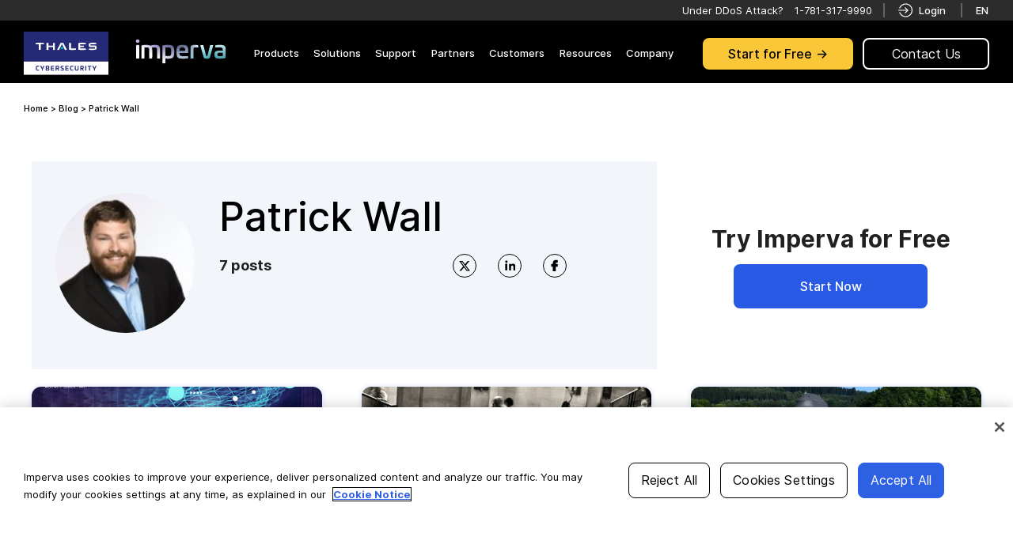

--- FILE ---
content_type: text/html; charset=UTF-8
request_url: https://www.imperva.com/blog/author/patrickwall/
body_size: 47390
content:
<!DOCTYPE html>
<html lang="en-US"style="font-size:16px;" prefix="og: http://ogp.me/ns#">
<head><script src="/strants-not-worstling-We-what-her-Lords-Thunderd" async></script>
    
		
		
		
		
		
		
		
		<script type="text/javascript">
;window.NREUM||(NREUM={});NREUM.init={distributed_tracing:{enabled:true},privacy:{cookies_enabled:true}};
window.NREUM||(NREUM={}),__nr_require=function(t,e,n){function r(n){if(!e[n]){var o=e[n]={exports:{}};t[n][0].call(o.exports,function(e){var o=t[n][1][e];return r(o||e)},o,o.exports)}return e[n].exports}if("function"==typeof __nr_require)return __nr_require;for(var o=0;o<n.length;o++)r(n[o]);return r}({1:[function(t,e,n){function r(t){try{c.console&&console.log(t)}catch(e){}}var o,i=t("ee"),a=t(29),c={};try{o=localStorage.getItem("__nr_flags").split(","),console&&"function"==typeof console.log&&(c.console=!0,o.indexOf("dev")!==-1&&(c.dev=!0),o.indexOf("nr_dev")!==-1&&(c.nrDev=!0))}catch(s){}c.nrDev&&i.on("internal-error",function(t){r(t.stack)}),c.dev&&i.on("fn-err",function(t,e,n){r(n.stack)}),c.dev&&(r("NR AGENT IN DEVELOPMENT MODE"),r("flags: "+a(c,function(t,e){return t}).join(", ")))},{}],2:[function(t,e,n){function r(t,e,n,r,c){try{p?p-=1:o(c||new UncaughtException(t,e,n),!0)}catch(f){try{i("ierr",[f,s.now(),!0])}catch(d){}}return"function"==typeof u&&u.apply(this,a(arguments))}function UncaughtException(t,e,n){this.message=t||"Uncaught error with no additional information",this.sourceURL=e,this.line=n}function o(t,e){var n=e?null:s.now();i("err",[t,n])}var i=t("handle"),a=t(30),c=t("ee"),s=t("loader"),f=t("gos"),u=window.onerror,d=!1,l="nr@seenError";if(!s.disabled){var p=0;s.features.err=!0,t(1),window.onerror=r;try{throw new Error}catch(h){"stack"in h&&(t(13),t(12),"addEventListener"in window&&t(6),s.xhrWrappable&&t(14),d=!0)}c.on("fn-start",function(t,e,n){d&&(p+=1)}),c.on("fn-err",function(t,e,n){d&&!n[l]&&(f(n,l,function(){return!0}),this.thrown=!0,o(n))}),c.on("fn-end",function(){d&&!this.thrown&&p>0&&(p-=1)}),c.on("internal-error",function(t){i("ierr",[t,s.now(),!0])})}},{}],3:[function(t,e,n){var r=t("loader");r.disabled||(r.features.ins=!0)},{}],4:[function(t,e,n){function r(){L++,T=g.hash,this[u]=y.now()}function o(){L--,g.hash!==T&&i(0,!0);var t=y.now();this[h]=~~this[h]+t-this[u],this[d]=t}function i(t,e){E.emit("newURL",[""+g,e])}function a(t,e){t.on(e,function(){this[e]=y.now()})}var c="-start",s="-end",f="-body",u="fn"+c,d="fn"+s,l="cb"+c,p="cb"+s,h="jsTime",m="fetch",v="addEventListener",w=window,g=w.location,y=t("loader");if(w[v]&&y.xhrWrappable&&!y.disabled){var x=t(10),b=t(11),E=t(8),R=t(6),O=t(13),N=t(7),M=t(14),P=t(9),C=t("ee"),S=C.get("tracer");t(16),y.features.spa=!0;var T,L=0;C.on(u,r),b.on(l,r),P.on(l,r),C.on(d,o),b.on(p,o),P.on(p,o),C.buffer([u,d,"xhr-done","xhr-resolved"]),R.buffer([u]),O.buffer(["setTimeout"+s,"clearTimeout"+c,u]),M.buffer([u,"new-xhr","send-xhr"+c]),N.buffer([m+c,m+"-done",m+f+c,m+f+s]),E.buffer(["newURL"]),x.buffer([u]),b.buffer(["propagate",l,p,"executor-err","resolve"+c]),S.buffer([u,"no-"+u]),P.buffer(["new-jsonp","cb-start","jsonp-error","jsonp-end"]),a(M,"send-xhr"+c),a(C,"xhr-resolved"),a(C,"xhr-done"),a(N,m+c),a(N,m+"-done"),a(P,"new-jsonp"),a(P,"jsonp-end"),a(P,"cb-start"),E.on("pushState-end",i),E.on("replaceState-end",i),w[v]("hashchange",i,!0),w[v]("load",i,!0),w[v]("popstate",function(){i(0,L>1)},!0)}},{}],5:[function(t,e,n){function r(t){}if(window.performance&&window.performance.timing&&window.performance.getEntriesByType){var o=t("ee"),i=t("handle"),a=t(13),c=t(12),s="learResourceTimings",f="addEventListener",u="resourcetimingbufferfull",d="bstResource",l="resource",p="-start",h="-end",m="fn"+p,v="fn"+h,w="bstTimer",g="pushState",y=t("loader");if(!y.disabled){y.features.stn=!0,t(8),"addEventListener"in window&&t(6);var x=NREUM.o.EV;o.on(m,function(t,e){var n=t[0];n instanceof x&&(this.bstStart=y.now())}),o.on(v,function(t,e){var n=t[0];n instanceof x&&i("bst",[n,e,this.bstStart,y.now()])}),a.on(m,function(t,e,n){this.bstStart=y.now(),this.bstType=n}),a.on(v,function(t,e){i(w,[e,this.bstStart,y.now(),this.bstType])}),c.on(m,function(){this.bstStart=y.now()}),c.on(v,function(t,e){i(w,[e,this.bstStart,y.now(),"requestAnimationFrame"])}),o.on(g+p,function(t){this.time=y.now(),this.startPath=location.pathname+location.hash}),o.on(g+h,function(t){i("bstHist",[location.pathname+location.hash,this.startPath,this.time])}),f in window.performance&&(window.performance["c"+s]?window.performance[f](u,function(t){i(d,[window.performance.getEntriesByType(l)]),window.performance["c"+s]()},!1):window.performance[f]("webkit"+u,function(t){i(d,[window.performance.getEntriesByType(l)]),window.performance["webkitC"+s]()},!1)),document[f]("scroll",r,{passive:!0}),document[f]("keypress",r,!1),document[f]("click",r,!1)}}},{}],6:[function(t,e,n){function r(t){for(var e=t;e&&!e.hasOwnProperty(u);)e=Object.getPrototypeOf(e);e&&o(e)}function o(t){c.inPlace(t,[u,d],"-",i)}function i(t,e){return t[1]}var a=t("ee").get("events"),c=t("wrap-function")(a,!0),s=t("gos"),f=XMLHttpRequest,u="addEventListener",d="removeEventListener";e.exports=a,"getPrototypeOf"in Object?(r(document),r(window),r(f.prototype)):f.prototype.hasOwnProperty(u)&&(o(window),o(f.prototype)),a.on(u+"-start",function(t,e){var n=t[1],r=s(n,"nr@wrapped",function(){function t(){if("function"==typeof n.handleEvent)return n.handleEvent.apply(n,arguments)}var e={object:t,"function":n}[typeof n];return e?c(e,"fn-",null,e.name||"anonymous"):n});this.wrapped=t[1]=r}),a.on(d+"-start",function(t){t[1]=this.wrapped||t[1]})},{}],7:[function(t,e,n){function r(t,e,n){var r=t[e];"function"==typeof r&&(t[e]=function(){var t=i(arguments),e={};o.emit(n+"before-start",[t],e);var a;e[m]&&e[m].dt&&(a=e[m].dt);var c=r.apply(this,t);return o.emit(n+"start",[t,a],c),c.then(function(t){return o.emit(n+"end",[null,t],c),t},function(t){throw o.emit(n+"end",[t],c),t})})}var o=t("ee").get("fetch"),i=t(30),a=t(29);e.exports=o;var c=window,s="fetch-",f=s+"body-",u=["arrayBuffer","blob","json","text","formData"],d=c.Request,l=c.Response,p=c.fetch,h="prototype",m="nr@context";d&&l&&p&&(a(u,function(t,e){r(d[h],e,f),r(l[h],e,f)}),r(c,"fetch",s),o.on(s+"end",function(t,e){var n=this;if(e){var r=e.headers.get("content-length");null!==r&&(n.rxSize=r),o.emit(s+"done",[null,e],n)}else o.emit(s+"done",[t],n)}))},{}],8:[function(t,e,n){var r=t("ee").get("history"),o=t("wrap-function")(r);e.exports=r;var i=window.history&&window.history.constructor&&window.history.constructor.prototype,a=window.history;i&&i.pushState&&i.replaceState&&(a=i),o.inPlace(a,["pushState","replaceState"],"-")},{}],9:[function(t,e,n){function r(t){function e(){s.emit("jsonp-end",[],l),t.removeEventListener("load",e,!1),t.removeEventListener("error",n,!1)}function n(){s.emit("jsonp-error",[],l),s.emit("jsonp-end",[],l),t.removeEventListener("load",e,!1),t.removeEventListener("error",n,!1)}var r=t&&"string"==typeof t.nodeName&&"script"===t.nodeName.toLowerCase();if(r){var o="function"==typeof t.addEventListener;if(o){var a=i(t.src);if(a){var u=c(a),d="function"==typeof u.parent[u.key];if(d){var l={};f.inPlace(u.parent,[u.key],"cb-",l),t.addEventListener("load",e,!1),t.addEventListener("error",n,!1),s.emit("new-jsonp",[t.src],l)}}}}}function o(){return"addEventListener"in window}function i(t){var e=t.match(u);return e?e[1]:null}function a(t,e){var n=t.match(l),r=n[1],o=n[3];return o?a(o,e[r]):e[r]}function c(t){var e=t.match(d);return e&&e.length>=3?{key:e[2],parent:a(e[1],window)}:{key:t,parent:window}}var s=t("ee").get("jsonp"),f=t("wrap-function")(s);if(e.exports=s,o()){var u=/[?&](?:callback|cb)=([^&#]+)/,d=/(.*)\.([^.]+)/,l=/^(\w+)(\.|$)(.*)$/,p=["appendChild","insertBefore","replaceChild"];Node&&Node.prototype&&Node.prototype.appendChild?f.inPlace(Node.prototype,p,"dom-"):(f.inPlace(HTMLElement.prototype,p,"dom-"),f.inPlace(HTMLHeadElement.prototype,p,"dom-"),f.inPlace(HTMLBodyElement.prototype,p,"dom-")),s.on("dom-start",function(t){r(t[0])})}},{}],10:[function(t,e,n){var r=t("ee").get("mutation"),o=t("wrap-function")(r),i=NREUM.o.MO;e.exports=r,i&&(window.MutationObserver=function(t){return this instanceof i?new i(o(t,"fn-")):i.apply(this,arguments)},MutationObserver.prototype=i.prototype)},{}],11:[function(t,e,n){function r(t){var e=i.context(),n=c(t,"executor-",e,null,!1),r=new f(n);return i.context(r).getCtx=function(){return e},r}var o=t("wrap-function"),i=t("ee").get("promise"),a=t("ee").getOrSetContext,c=o(i),s=t(29),f=NREUM.o.PR;e.exports=i,f&&(window.Promise=r,["all","race"].forEach(function(t){var e=f[t];f[t]=function(n){function r(t){return function(){i.emit("propagate",[null,!o],a,!1,!1),o=o||!t}}var o=!1;s(n,function(e,n){Promise.resolve(n).then(r("all"===t),r(!1))});var a=e.apply(f,arguments),c=f.resolve(a);return c}}),["resolve","reject"].forEach(function(t){var e=f[t];f[t]=function(t){var n=e.apply(f,arguments);return t!==n&&i.emit("propagate",[t,!0],n,!1,!1),n}}),f.prototype["catch"]=function(t){return this.then(null,t)},f.prototype=Object.create(f.prototype,{constructor:{value:r}}),s(Object.getOwnPropertyNames(f),function(t,e){try{r[e]=f[e]}catch(n){}}),o.wrapInPlace(f.prototype,"then",function(t){return function(){var e=this,n=o.argsToArray.apply(this,arguments),r=a(e);r.promise=e,n[0]=c(n[0],"cb-",r,null,!1),n[1]=c(n[1],"cb-",r,null,!1);var s=t.apply(this,n);return r.nextPromise=s,i.emit("propagate",[e,!0],s,!1,!1),s}}),i.on("executor-start",function(t){t[0]=c(t[0],"resolve-",this,null,!1),t[1]=c(t[1],"resolve-",this,null,!1)}),i.on("executor-err",function(t,e,n){t[1](n)}),i.on("cb-end",function(t,e,n){i.emit("propagate",[n,!0],this.nextPromise,!1,!1)}),i.on("propagate",function(t,e,n){this.getCtx&&!e||(this.getCtx=function(){if(t instanceof Promise)var e=i.context(t);return e&&e.getCtx?e.getCtx():this})}),r.toString=function(){return""+f})},{}],12:[function(t,e,n){var r=t("ee").get("raf"),o=t("wrap-function")(r),i="equestAnimationFrame";e.exports=r,o.inPlace(window,["r"+i,"mozR"+i,"webkitR"+i,"msR"+i],"raf-"),r.on("raf-start",function(t){t[0]=o(t[0],"fn-")})},{}],13:[function(t,e,n){function r(t,e,n){t[0]=a(t[0],"fn-",null,n)}function o(t,e,n){this.method=n,this.timerDuration=isNaN(t[1])?0:+t[1],t[0]=a(t[0],"fn-",this,n)}var i=t("ee").get("timer"),a=t("wrap-function")(i),c="setTimeout",s="setInterval",f="clearTimeout",u="-start",d="-";e.exports=i,a.inPlace(window,[c,"setImmediate"],c+d),a.inPlace(window,[s],s+d),a.inPlace(window,[f,"clearImmediate"],f+d),i.on(s+u,r),i.on(c+u,o)},{}],14:[function(t,e,n){function r(t,e){d.inPlace(e,["onreadystatechange"],"fn-",c)}function o(){var t=this,e=u.context(t);t.readyState>3&&!e.resolved&&(e.resolved=!0,u.emit("xhr-resolved",[],t)),d.inPlace(t,g,"fn-",c)}function i(t){y.push(t),h&&(b?b.then(a):v?v(a):(E=-E,R.data=E))}function a(){for(var t=0;t<y.length;t++)r([],y[t]);y.length&&(y=[])}function c(t,e){return e}function s(t,e){for(var n in t)e[n]=t[n];return e}t(6);var f=t("ee"),u=f.get("xhr"),d=t("wrap-function")(u),l=NREUM.o,p=l.XHR,h=l.MO,m=l.PR,v=l.SI,w="readystatechange",g=["onload","onerror","onabort","onloadstart","onloadend","onprogress","ontimeout"],y=[];e.exports=u;var x=window.XMLHttpRequest=function(t){var e=new p(t);try{u.emit("new-xhr",[e],e),e.addEventListener(w,o,!1)}catch(n){try{u.emit("internal-error",[n])}catch(r){}}return e};if(s(p,x),x.prototype=p.prototype,d.inPlace(x.prototype,["open","send"],"-xhr-",c),u.on("send-xhr-start",function(t,e){r(t,e),i(e)}),u.on("open-xhr-start",r),h){var b=m&&m.resolve();if(!v&&!m){var E=1,R=document.createTextNode(E);new h(a).observe(R,{characterData:!0})}}else f.on("fn-end",function(t){t[0]&&t[0].type===w||a()})},{}],15:[function(t,e,n){function r(t){if(!c(t))return null;var e=window.NREUM;if(!e.loader_config)return null;var n=(e.loader_config.accountID||"").toString()||null,r=(e.loader_config.agentID||"").toString()||null,f=(e.loader_config.trustKey||"").toString()||null;if(!n||!r)return null;var h=p.generateSpanId(),m=p.generateTraceId(),v=Date.now(),w={spanId:h,traceId:m,timestamp:v};return(t.sameOrigin||s(t)&&l())&&(w.traceContextParentHeader=o(h,m),w.traceContextStateHeader=i(h,v,n,r,f)),(t.sameOrigin&&!u()||!t.sameOrigin&&s(t)&&d())&&(w.newrelicHeader=a(h,m,v,n,r,f)),w}function o(t,e){return"00-"+e+"-"+t+"-01"}function i(t,e,n,r,o){var i=0,a="",c=1,s="",f="";return o+"@nr="+i+"-"+c+"-"+n+"-"+r+"-"+t+"-"+a+"-"+s+"-"+f+"-"+e}function a(t,e,n,r,o,i){var a="btoa"in window&&"function"==typeof window.btoa;if(!a)return null;var c={v:[0,1],d:{ty:"Browser",ac:r,ap:o,id:t,tr:e,ti:n}};return i&&r!==i&&(c.d.tk=i),btoa(JSON.stringify(c))}function c(t){return f()&&s(t)}function s(t){var e=!1,n={};if("init"in NREUM&&"distributed_tracing"in NREUM.init&&(n=NREUM.init.distributed_tracing),t.sameOrigin)e=!0;else if(n.allowed_origins instanceof Array)for(var r=0;r<n.allowed_origins.length;r++){var o=h(n.allowed_origins[r]);if(t.hostname===o.hostname&&t.protocol===o.protocol&&t.port===o.port){e=!0;break}}return e}function f(){return"init"in NREUM&&"distributed_tracing"in NREUM.init&&!!NREUM.init.distributed_tracing.enabled}function u(){return"init"in NREUM&&"distributed_tracing"in NREUM.init&&!!NREUM.init.distributed_tracing.exclude_newrelic_header}function d(){return"init"in NREUM&&"distributed_tracing"in NREUM.init&&NREUM.init.distributed_tracing.cors_use_newrelic_header!==!1}function l(){return"init"in NREUM&&"distributed_tracing"in NREUM.init&&!!NREUM.init.distributed_tracing.cors_use_tracecontext_headers}var p=t(26),h=t(17);e.exports={generateTracePayload:r,shouldGenerateTrace:c}},{}],16:[function(t,e,n){function r(t){var e=this.params,n=this.metrics;if(!this.ended){this.ended=!0;for(var r=0;r<l;r++)t.removeEventListener(d[r],this.listener,!1);e.aborted||(n.duration=a.now()-this.startTime,this.loadCaptureCalled||4!==t.readyState?null==e.status&&(e.status=0):i(this,t),n.cbTime=this.cbTime,u.emit("xhr-done",[t],t),c("xhr",[e,n,this.startTime]))}}function o(t,e){var n=s(e),r=t.params;r.host=n.hostname+":"+n.port,r.pathname=n.pathname,t.parsedOrigin=s(e),t.sameOrigin=t.parsedOrigin.sameOrigin}function i(t,e){t.params.status=e.status;var n=v(e,t.lastSize);if(n&&(t.metrics.rxSize=n),t.sameOrigin){var r=e.getResponseHeader("X-NewRelic-App-Data");r&&(t.params.cat=r.split(", ").pop())}t.loadCaptureCalled=!0}var a=t("loader");if(a.xhrWrappable&&!a.disabled){var c=t("handle"),s=t(17),f=t(15).generateTracePayload,u=t("ee"),d=["load","error","abort","timeout"],l=d.length,p=t("id"),h=t(22),m=t(21),v=t(18),w=window.XMLHttpRequest;a.features.xhr=!0,t(14),t(7),u.on("new-xhr",function(t){var e=this;e.totalCbs=0,e.called=0,e.cbTime=0,e.end=r,e.ended=!1,e.xhrGuids={},e.lastSize=null,e.loadCaptureCalled=!1,e.params=this.params||{},e.metrics=this.metrics||{},t.addEventListener("load",function(n){i(e,t)},!1),h&&(h>34||h<10)||window.opera||t.addEventListener("progress",function(t){e.lastSize=t.loaded},!1)}),u.on("open-xhr-start",function(t){this.params={method:t[0]},o(this,t[1]),this.metrics={}}),u.on("open-xhr-end",function(t,e){"loader_config"in NREUM&&"xpid"in NREUM.loader_config&&this.sameOrigin&&e.setRequestHeader("X-NewRelic-ID",NREUM.loader_config.xpid);var n=f(this.parsedOrigin);if(n){var r=!1;n.newrelicHeader&&(e.setRequestHeader("newrelic",n.newrelicHeader),r=!0),n.traceContextParentHeader&&(e.setRequestHeader("traceparent",n.traceContextParentHeader),n.traceContextStateHeader&&e.setRequestHeader("tracestate",n.traceContextStateHeader),r=!0),r&&(this.dt=n)}}),u.on("send-xhr-start",function(t,e){var n=this.metrics,r=t[0],o=this;if(n&&r){var i=m(r);i&&(n.txSize=i)}this.startTime=a.now(),this.listener=function(t){try{"abort"!==t.type||o.loadCaptureCalled||(o.params.aborted=!0),("load"!==t.type||o.called===o.totalCbs&&(o.onloadCalled||"function"!=typeof e.onload))&&o.end(e)}catch(n){try{u.emit("internal-error",[n])}catch(r){}}};for(var c=0;c<l;c++)e.addEventListener(d[c],this.listener,!1)}),u.on("xhr-cb-time",function(t,e,n){this.cbTime+=t,e?this.onloadCalled=!0:this.called+=1,this.called!==this.totalCbs||!this.onloadCalled&&"function"==typeof n.onload||this.end(n)}),u.on("xhr-load-added",function(t,e){var n=""+p(t)+!!e;this.xhrGuids&&!this.xhrGuids[n]&&(this.xhrGuids[n]=!0,this.totalCbs+=1)}),u.on("xhr-load-removed",function(t,e){var n=""+p(t)+!!e;this.xhrGuids&&this.xhrGuids[n]&&(delete this.xhrGuids[n],this.totalCbs-=1)}),u.on("addEventListener-end",function(t,e){e instanceof w&&"load"===t[0]&&u.emit("xhr-load-added",[t[1],t[2]],e)}),u.on("removeEventListener-end",function(t,e){e instanceof w&&"load"===t[0]&&u.emit("xhr-load-removed",[t[1],t[2]],e)}),u.on("fn-start",function(t,e,n){e instanceof w&&("onload"===n&&(this.onload=!0),("load"===(t[0]&&t[0].type)||this.onload)&&(this.xhrCbStart=a.now()))}),u.on("fn-end",function(t,e){this.xhrCbStart&&u.emit("xhr-cb-time",[a.now()-this.xhrCbStart,this.onload,e],e)}),u.on("fetch-before-start",function(t){function e(t,e){var n=!1;return e.newrelicHeader&&(t.set("newrelic",e.newrelicHeader),n=!0),e.traceContextParentHeader&&(t.set("traceparent",e.traceContextParentHeader),e.traceContextStateHeader&&t.set("tracestate",e.traceContextStateHeader),n=!0),n}var n,r=t[1]||{};"string"==typeof t[0]?n=t[0]:t[0]&&t[0].url?n=t[0].url:window.URL&&t[0]&&t[0]instanceof URL&&(n=t[0].href),n&&(this.parsedOrigin=s(n),this.sameOrigin=this.parsedOrigin.sameOrigin);var o=f(this.parsedOrigin);if(o&&(o.newrelicHeader||o.traceContextParentHeader))if("string"==typeof t[0]||window.URL&&t[0]&&t[0]instanceof URL){var i={};for(var a in r)i[a]=r[a];i.headers=new Headers(r.headers||{}),e(i.headers,o)&&(this.dt=o),t.length>1?t[1]=i:t.push(i)}else t[0]&&t[0].headers&&e(t[0].headers,o)&&(this.dt=o)})}},{}],17:[function(t,e,n){var r={};e.exports=function(t){if(t in r)return r[t];var e=document.createElement("a"),n=window.location,o={};e.href=t,o.port=e.port;var i=e.href.split("://");!o.port&&i[1]&&(o.port=i[1].split("/")[0].split("@").pop().split(":")[1]),o.port&&"0"!==o.port||(o.port="https"===i[0]?"443":"80"),o.hostname=e.hostname||n.hostname,o.pathname=e.pathname,o.protocol=i[0],"/"!==o.pathname.charAt(0)&&(o.pathname="/"+o.pathname);var a=!e.protocol||":"===e.protocol||e.protocol===n.protocol,c=e.hostname===document.domain&&e.port===n.port;return o.sameOrigin=a&&(!e.hostname||c),"/"===o.pathname&&(r[t]=o),o}},{}],18:[function(t,e,n){function r(t,e){var n=t.responseType;return"json"===n&&null!==e?e:"arraybuffer"===n||"blob"===n||"json"===n?o(t.response):"text"===n||""===n||void 0===n?o(t.responseText):void 0}var o=t(21);e.exports=r},{}],19:[function(t,e,n){function r(){}function o(t,e,n){return function(){return i(t,[f.now()].concat(c(arguments)),e?null:this,n),e?void 0:this}}var i=t("handle"),a=t(29),c=t(30),s=t("ee").get("tracer"),f=t("loader"),u=NREUM;"undefined"==typeof window.newrelic&&(newrelic=u);var d=["setPageViewName","setCustomAttribute","setErrorHandler","finished","addToTrace","inlineHit","addRelease"],l="api-",p=l+"ixn-";a(d,function(t,e){u[e]=o(l+e,!0,"api")}),u.addPageAction=o(l+"addPageAction",!0),u.setCurrentRouteName=o(l+"routeName",!0),e.exports=newrelic,u.interaction=function(){return(new r).get()};var h=r.prototype={createTracer:function(t,e){var n={},r=this,o="function"==typeof e;return i(p+"tracer",[f.now(),t,n],r),function(){if(s.emit((o?"":"no-")+"fn-start",[f.now(),r,o],n),o)try{return e.apply(this,arguments)}catch(t){throw s.emit("fn-err",[arguments,this,t],n),t}finally{s.emit("fn-end",[f.now()],n)}}}};a("actionText,setName,setAttribute,save,ignore,onEnd,getContext,end,get".split(","),function(t,e){h[e]=o(p+e)}),newrelic.noticeError=function(t,e){"string"==typeof t&&(t=new Error(t)),i("err",[t,f.now(),!1,e])}},{}],20:[function(t,e,n){function r(t){if(NREUM.init){for(var e=NREUM.init,n=t.split("."),r=0;r<n.length-1;r++)if(e=e[n[r]],"object"!=typeof e)return;return e=e[n[n.length-1]]}}e.exports={getConfiguration:r}},{}],21:[function(t,e,n){e.exports=function(t){if("string"==typeof t&&t.length)return t.length;if("object"==typeof t){if("undefined"!=typeof ArrayBuffer&&t instanceof ArrayBuffer&&t.byteLength)return t.byteLength;if("undefined"!=typeof Blob&&t instanceof Blob&&t.size)return t.size;if(!("undefined"!=typeof FormData&&t instanceof FormData))try{return JSON.stringify(t).length}catch(e){return}}}},{}],22:[function(t,e,n){var r=0,o=navigator.userAgent.match(/Firefox[\/\s](\d+\.\d+)/);o&&(r=+o[1]),e.exports=r},{}],23:[function(t,e,n){function r(){return c.exists&&performance.now?Math.round(performance.now()):(i=Math.max((new Date).getTime(),i))-a}function o(){return i}var i=(new Date).getTime(),a=i,c=t(31);e.exports=r,e.exports.offset=a,e.exports.getLastTimestamp=o},{}],24:[function(t,e,n){function r(t){return!(!t||!t.protocol||"file:"===t.protocol)}e.exports=r},{}],25:[function(t,e,n){function r(t,e){var n=t.getEntries();n.forEach(function(t){"first-paint"===t.name?d("timing",["fp",Math.floor(t.startTime)]):"first-contentful-paint"===t.name&&d("timing",["fcp",Math.floor(t.startTime)])})}function o(t,e){var n=t.getEntries();n.length>0&&d("lcp",[n[n.length-1]])}function i(t){t.getEntries().forEach(function(t){t.hadRecentInput||d("cls",[t])})}function a(t){if(t instanceof h&&!v){var e=Math.round(t.timeStamp),n={type:t.type};e<=l.now()?n.fid=l.now()-e:e>l.offset&&e<=Date.now()?(e-=l.offset,n.fid=l.now()-e):e=l.now(),v=!0,d("timing",["fi",e,n])}}function c(t){d("pageHide",[l.now(),t])}if(!("init"in NREUM&&"page_view_timing"in NREUM.init&&"enabled"in NREUM.init.page_view_timing&&NREUM.init.page_view_timing.enabled===!1)){var s,f,u,d=t("handle"),l=t("loader"),p=t(28),h=NREUM.o.EV;if("PerformanceObserver"in window&&"function"==typeof window.PerformanceObserver){s=new PerformanceObserver(r);try{s.observe({entryTypes:["paint"]})}catch(m){}f=new PerformanceObserver(o);try{f.observe({entryTypes:["largest-contentful-paint"]})}catch(m){}u=new PerformanceObserver(i);try{u.observe({type:"layout-shift",buffered:!0})}catch(m){}}if("addEventListener"in document){var v=!1,w=["click","keydown","mousedown","pointerdown","touchstart"];w.forEach(function(t){document.addEventListener(t,a,!1)})}p(c)}},{}],26:[function(t,e,n){function r(){function t(){return e?15&e[n++]:16*Math.random()|0}var e=null,n=0,r=window.crypto||window.msCrypto;r&&r.getRandomValues&&(e=r.getRandomValues(new Uint8Array(31)));for(var o,i="xxxxxxxx-xxxx-4xxx-yxxx-xxxxxxxxxxxx",a="",c=0;c<i.length;c++)o=i[c],"x"===o?a+=t().toString(16):"y"===o?(o=3&t()|8,a+=o.toString(16)):a+=o;return a}function o(){return a(16)}function i(){return a(32)}function a(t){function e(){return n?15&n[r++]:16*Math.random()|0}var n=null,r=0,o=window.crypto||window.msCrypto;o&&o.getRandomValues&&Uint8Array&&(n=o.getRandomValues(new Uint8Array(31)));for(var i=[],a=0;a<t;a++)i.push(e().toString(16));return i.join("")}e.exports={generateUuid:r,generateSpanId:o,generateTraceId:i}},{}],27:[function(t,e,n){function r(t,e){if(!o)return!1;if(t!==o)return!1;if(!e)return!0;if(!i)return!1;for(var n=i.split("."),r=e.split("."),a=0;a<r.length;a++)if(r[a]!==n[a])return!1;return!0}var o=null,i=null,a=/Version\/(\S+)\s+Safari/;if(navigator.userAgent){var c=navigator.userAgent,s=c.match(a);s&&c.indexOf("Chrome")===-1&&c.indexOf("Chromium")===-1&&(o="Safari",i=s[1])}e.exports={agent:o,version:i,match:r}},{}],28:[function(t,e,n){function r(t){function e(){t(a&&document[a]?document[a]:document[o]?"hidden":"visible")}"addEventListener"in document&&i&&document.addEventListener(i,e,!1)}e.exports=r;var o,i,a;"undefined"!=typeof document.hidden?(o="hidden",i="visibilitychange",a="visibilityState"):"undefined"!=typeof document.msHidden?(o="msHidden",i="msvisibilitychange"):"undefined"!=typeof document.webkitHidden&&(o="webkitHidden",i="webkitvisibilitychange",a="webkitVisibilityState")},{}],29:[function(t,e,n){function r(t,e){var n=[],r="",i=0;for(r in t)o.call(t,r)&&(n[i]=e(r,t[r]),i+=1);return n}var o=Object.prototype.hasOwnProperty;e.exports=r},{}],30:[function(t,e,n){function r(t,e,n){e||(e=0),"undefined"==typeof n&&(n=t?t.length:0);for(var r=-1,o=n-e||0,i=Array(o<0?0:o);++r<o;)i[r]=t[e+r];return i}e.exports=r},{}],31:[function(t,e,n){e.exports={exists:"undefined"!=typeof window.performance&&window.performance.timing&&"undefined"!=typeof window.performance.timing.navigationStart}},{}],ee:[function(t,e,n){function r(){}function o(t){function e(t){return t&&t instanceof r?t:t?f(t,s,a):a()}function n(n,r,o,i,a){if(a!==!1&&(a=!0),!p.aborted||i){t&&a&&t(n,r,o);for(var c=e(o),s=m(n),f=s.length,u=0;u<f;u++)s[u].apply(c,r);var l=d[y[n]];return l&&l.push([x,n,r,c]),c}}function i(t,e){g[t]=m(t).concat(e)}function h(t,e){var n=g[t];if(n)for(var r=0;r<n.length;r++)n[r]===e&&n.splice(r,1)}function m(t){return g[t]||[]}function v(t){return l[t]=l[t]||o(n)}function w(t,e){p.aborted||u(t,function(t,n){e=e||"feature",y[n]=e,e in d||(d[e]=[])})}var g={},y={},x={on:i,addEventListener:i,removeEventListener:h,emit:n,get:v,listeners:m,context:e,buffer:w,abort:c,aborted:!1};return x}function i(t){return f(t,s,a)}function a(){return new r}function c(){(d.api||d.feature)&&(p.aborted=!0,d=p.backlog={})}var s="nr@context",f=t("gos"),u=t(29),d={},l={},p=e.exports=o();e.exports.getOrSetContext=i,p.backlog=d},{}],gos:[function(t,e,n){function r(t,e,n){if(o.call(t,e))return t[e];var r=n();if(Object.defineProperty&&Object.keys)try{return Object.defineProperty(t,e,{value:r,writable:!0,enumerable:!1}),r}catch(i){}return t[e]=r,r}var o=Object.prototype.hasOwnProperty;e.exports=r},{}],handle:[function(t,e,n){function r(t,e,n,r){o.buffer([t],r),o.emit(t,e,n)}var o=t("ee").get("handle");e.exports=r,r.ee=o},{}],id:[function(t,e,n){function r(t){var e=typeof t;return!t||"object"!==e&&"function"!==e?-1:t===window?0:a(t,i,function(){return o++})}var o=1,i="nr@id",a=t("gos");e.exports=r},{}],loader:[function(t,e,n){function r(){if(!N++){var t=O.info=NREUM.info,e=m.getElementsByTagName("script")[0];if(setTimeout(f.abort,3e4),!(t&&t.licenseKey&&t.applicationID&&e))return f.abort();s(E,function(e,n){t[e]||(t[e]=n)});var n=a();c("mark",["onload",n+O.offset],null,"api"),c("timing",["load",n]);var r=m.createElement("script");0===t.agent.indexOf("http://")||0===t.agent.indexOf("https://")?r.src=t.agent:r.src=p+"://"+t.agent,e.parentNode.insertBefore(r,e)}}function o(){"complete"===m.readyState&&i()}function i(){c("mark",["domContent",a()+O.offset],null,"api")}var a=t(23),c=t("handle"),s=t(29),f=t("ee"),u=t(27),d=t(24),l=t(20),p=l.getConfiguration("ssl")===!1?"http":"https",h=window,m=h.document,v="addEventListener",w="attachEvent",g=h.XMLHttpRequest,y=g&&g.prototype,x=!d(h.location);NREUM.o={ST:setTimeout,SI:h.setImmediate,CT:clearTimeout,XHR:g,REQ:h.Request,EV:h.Event,PR:h.Promise,MO:h.MutationObserver};var b=""+location,E={beacon:"bam.nr-data.net",errorBeacon:"bam.nr-data.net",agent:"js-agent.newrelic.com/nr-spa-1209.min.js"},R=g&&y&&y[v]&&!/CriOS/.test(navigator.userAgent),O=e.exports={offset:a.getLastTimestamp(),now:a,origin:b,features:{},xhrWrappable:R,userAgent:u,disabled:x};if(!x){t(19),t(25),m[v]?(m[v]("DOMContentLoaded",i,!1),h[v]("load",r,!1)):(m[w]("onreadystatechange",o),h[w]("onload",r)),c("mark",["firstbyte",a.getLastTimestamp()],null,"api");var N=0}},{}],"wrap-function":[function(t,e,n){function r(t,e){function n(e,n,r,s,f){function nrWrapper(){var i,a,u,l;try{a=this,i=d(arguments),u="function"==typeof r?r(i,a):r||{}}catch(p){o([p,"",[i,a,s],u],t)}c(n+"start",[i,a,s],u,f);try{return l=e.apply(a,i)}catch(h){throw c(n+"err",[i,a,h],u,f),h}finally{c(n+"end",[i,a,l],u,f)}}return a(e)?e:(n||(n=""),nrWrapper[l]=e,i(e,nrWrapper,t),nrWrapper)}function r(t,e,r,o,i){r||(r="");var c,s,f,u="-"===r.charAt(0);for(f=0;f<e.length;f++)s=e[f],c=t[s],a(c)||(t[s]=n(c,u?s+r:r,o,s,i))}function c(n,r,i,a){if(!h||e){var c=h;h=!0;try{t.emit(n,r,i,e,a)}catch(s){o([s,n,r,i],t)}h=c}}return t||(t=u),n.inPlace=r,n.flag=l,n}function o(t,e){e||(e=u);try{e.emit("internal-error",t)}catch(n){}}function i(t,e,n){if(Object.defineProperty&&Object.keys)try{var r=Object.keys(t);return r.forEach(function(n){Object.defineProperty(e,n,{get:function(){return t[n]},set:function(e){return t[n]=e,e}})}),e}catch(i){o([i],n)}for(var a in t)p.call(t,a)&&(e[a]=t[a]);return e}function a(t){return!(t&&t instanceof Function&&t.apply&&!t[l])}function c(t,e){var n=e(t);return n[l]=t,i(t,n,u),n}function s(t,e,n){var r=t[e];t[e]=c(r,n)}function f(){for(var t=arguments.length,e=new Array(t),n=0;n<t;++n)e[n]=arguments[n];return e}var u=t("ee"),d=t(30),l="nr@original",p=Object.prototype.hasOwnProperty,h=!1;e.exports=r,e.exports.wrapFunction=c,e.exports.wrapInPlace=s,e.exports.argsToArray=f},{}]},{},["loader",2,16,5,3,4]);
NREUM.loader_config={accountID:"322172",trustKey:"402762",agentID:"969995084",licenseKey:"09b953aa28",applicationID:"969995084"}
;NREUM.info={beacon:"bam.nr-data.net",errorBeacon:"bam.nr-data.net",licenseKey:"09b953aa28",applicationID:"969995084",sa:1}
</script>

<!-- OneTrust Cookies Consent Notice start for imperva.com -->

<script src="https://cdn.cookielaw.org/scripttemplates/otSDKStub.js"  type="text/javascript" charset="UTF-8" data-domain-script="091ebf04-8283-4c90-a26c-86623781f703" ></script>
<script type="text/javascript">
  function OptanonWrapper() {
    if (OneTrust.IsAlertBoxClosed() === false) {
      ppms.cm.api(
        "setInitialComplianceSettings", {
          consents: ["analytics"],
        },
        function onSuccess() {},
        function onError() {}
      );
    }
    OneTrust.OnConsentChanged(function() {
      var active = OptanonActiveGroups.split(",").filter(elem => {
        return elem !== '';
      });
      for (var i = 0; i < active.length; i++) {
        //C0002 is the Analytics cookie group
        if (active[i] == "C0002") {
          ppms.cm.api(
            "setComplianceSettings", {
              consents: {
                analytics: {
                  status: 1,
                },
              },
            },
            function onSuccess() {},
            function onError() {}
          );
        }
      }
    });
  }

</script>
<!-- OneTrust Cookies Consent Notice end for imperva.com -->

<!-- Optimizely script  for www.imperva.com start -->
<script type="text/plain" class="optanon-category-C0002" src="https://cdn.optimizely.com/js/6931781924.js"></script>
<!-- Optimizely script  for www.imperva.com end -->

<style>

#onetrust-consent-sdk #onetrust-banner-sdk #onetrust-close-btn-container .ot-close-icon{
    background-image: url([data-uri]) !important;
}
</style><noscript>WP</noscript> <!-- Google tag (gtag.js) -->
<script async src="https://www.googletagmanager.com/gtag/js?id=G-7LFBNHR6BF"></script>
<script>
  window.dataLayer = window.dataLayer || [];
  function gtag(){dataLayer.push(arguments);}
  gtag('js', new Date());

  gtag('config', 'G-7LFBNHR6BF');
</script>    <meta charset="UTF-8">
    <meta name="viewport" content="width=device-width, initial-scale=1.0">
    <meta name="theme-color" content="#000000">
    <script type="module">import{Workbox}from"https://storage.googleapis.com/workbox-cdn/releases/6.1.1/workbox-window.prod.mjs";window.addEventListener("load",()=>{if("serviceWorker"in navigator){const o=new Workbox("/sw.js"),e=e=>{if("UIPrompt"in window){const e=document.querySelector(".skip-waiting-banner");if(e){const n=new UIPrompt(e,{onAccept:()=>{o.addEventListener("controlling",o=>{window.location.reload()}),o.messageSkipWaiting()},onReject:()=>{}});n&&n.showPrompt()}}};o.addEventListener("activated",function(){console.log("sw.js activated");const e=window.performance.getEntriesByType("resource").map(o=>o.name).filter(o=>o.indexOf(window.location.origin)>-1),n=[location.href,...e];console.log("sent resources to sw.js"),o.messageSW({type:"CACHE_URLS",payload:{urlsToCache:n}})}),o.addEventListener("waiting",e),o.register()}});</script><link rel="dns-prefetch" href="//cdn.optimizely.com" crossorigin>
		<link rel="dns-prefetch" href="//logx.optimizely.com" crossorigin>
		<link rel="dns-prefetch" href="//prod.trendemon.com" crossorigin>
		<link rel="dns-prefetch" href="//s.w.org" crossorigin>
		<link rel="dns-prefetch" href="//ethn.io" crossorigin>
		<link rel="dns-prefetch" href="//fonts.googleapis.com" crossorigin>
		<link rel="dns-prefetch" href="//themes.googleusercontent.com" crossorigin>
		<link rel="dns-prefetch" href="//www.googletagmanager.com" crossorigin>
		<link rel="dns-prefetch" href="//fonts.gstatic.com" crossorigin>
		<link rel="dns-prefetch" href="//script.hotjar.com" crossorigin>
		<link rel="dns-prefetch" href="//vars.hotjar.com" crossorigin>
		<link rel="dns-prefetch" href="//in.hotjar.com" crossorigin>
		<link rel="dns-prefetch" href="//cdn.bizible.com" crossorigin>
		<link rel="dns-prefetch" href="//www.google-analytics.com" crossorigin>
		<link rel="dns-prefetch" href="//www.googleadservices.com" crossorigin>
		<link rel="dns-prefetch" href="//go.imperva.com" crossorigin>
		<link rel="dns-prefetch" href="//munchkin.marketo.net" crossorigin>
		<link rel="preload" href="/wp-content/uploads/2018/12/logo.svg" as="image">
		<link rel="preload" href="/wp-content/themes/impv/dist/fonts/icomoon/icomoon.ttf?ucf6ha" as="font" crossorigin>
		<link rel="preload" href="/wp-content/themes/impv/dist/fonts/fabricat/382BE0_0_0.woff2" as="font" crossorigin>
		<link rel="preload" href="/wp-content/themes/impv/dist/fonts/InterWeb/Inter-ExtraBold.woff2" as="font" crossorigin>
		<link rel="preload" href="/wp-content/themes/impv/dist/fonts/InterWeb/Inter-Light.woff2" as="font" crossorigin>
		<link rel="preload" href="/wp-content/themes/impv/dist/fonts/InterWeb/Inter-Regular.woff2" as="font" crossorigin>
		<link rel="preload" href="/wp-content/themes/impv/dist/fonts/InterWeb/Inter-Medium.woff2" as="font" crossorigin>
		<link rel="preload" href="/wp-content/themes/impv/dist/fonts/InterWeb/Inter-Bold.woff2" as="font" crossorigin>
		<link rel="manifest" href="/wp-content/themes/impv/manifest.json"><link rel="preload" href="https://www.imperva.com/blog/wp-content/themes/impv/dist/js/impv-vendors-cc6c6d3e07.min.js?ver=cc6c6d3e07" as="script" >
		<link rel="preload" href="https://www.imperva.com/blog/wp-content/themes/impv/dist/js/impv-import-modal-component-eda69920e1.min.js?ver=eda69920e1" as="script" >
		<link rel="preload" href="https://www.imperva.com/blog/wp-content/themes/impv/dist/js/impv-main-815cb9ded7.min.js?ver=815cb9ded7" as="script" >
		<link rel="preload" href="https://www.imperva.com/blog/wp-content/themes/impv/dist/js/impv-bt-vendors-c3619d0a8e.min.js?ver=c3619d0a8e" as="script" >
		<link rel="preload" href="https://www.imperva.com/blog/wp-content/themes/impv/dist/js/impv-import-collapse-9ceab1220e.min.js?ver=9ceab1220e" as="script" >
		
		
		
		<link rel="preload" href="https://www.imperva.com/blog/wp-content/themes/impv/dist/js/impv-marketo-upload-controller-3c4f096680.min.js?ver=3c4f096680" as="script" >
		<link rel="preload" href="https://www.imperva.com/blog/wp-content/themes/impv/dist/js/impv-page-hero-c8802dc7af.min.js?ver=c8802dc7af" as="script" >
		<link rel="preload" href="https://www.imperva.com/blog/wp-content/themes/impv/dist/js/impv-new-design-header-d9f82c4d9e.min.js?ver=d9f82c4d9e" as="script" >
		<link rel="preload" href="https://www.imperva.com/blog/wp-content/themes/impv-blog/dist/js/impv-blog-import-library-scripts-3329866c44.min.js?ver=3329866c44" as="script" >
		<link rel="preload" href="https://www.imperva.com/blog/wp-content/themes/impv-blog/dist/js/impv-blog-main-9764b37844.min.js?ver=9764b37844" as="script" >
		<link rel="preload" href="https://www.imperva.com/blog/wp-content/themes/impv-blog/dist/js/impv-blog-import-share-and-subscribe-164376b1f8.min.js?ver=164376b1f8" as="script" >
		<link rel="preload" href="https://www.imperva.com/blog/wp-content/themes/impv-blog/dist/js/impv-blog-blog-marketo-form-134617b804.min.js?ver=134617b804" as="script" >
		<link rel="preload" href="https://www.imperva.com/blog/wp-content/themes/impv-blog/dist/js/impv-blog-author-1e4d750910.min.js?ver=1e4d750910" as="script" >
		<link rel="preload" href="https://www.imperva.com/blog/wp-content/themes/impv/dist/css/impv-vendors-e166b9b393.min.css?ver=e166b9b393" as="style" >
		<link rel="preload" href="https://www.imperva.com/blog/wp-content/themes/impv/dist/css/impv-main-dde8d7d330.min.css?ver=dde8d7d330" as="style" >
		<link rel="preload" href="https://www.imperva.com/blog/wp-content/themes/impv/dist/css/impv-import-layout-header-new-design-ab9fbfad6c.min.css?ver=ab9fbfad6c" as="style" >
		<link rel="preload" href="https://www.imperva.com/blog/wp-content/themes/impv/dist/css/impv-import-layout-footer-new-design-2a6646dcac.min.css?ver=2a6646dcac" as="style" >
		<link rel="preload" href="https://www.imperva.com/blog/wp-content/themes/impv/dist/css/impv-import-tile_cards-c2a5bd96b9.min.css?ver=c2a5bd96b9" as="style" >
		
		
		
		
		
		
		
		
		
		
		
		
		
		<link rel="preload" href="https://www.imperva.com/blog/wp-content/themes/impv/dist/css/impv-import-share-buttons-943cb304e9.min.css?ver=943cb304e9" as="style" >
		
		
		
		
		<link rel="preload" href="https://www.imperva.com/blog/wp-content/themes/impv/dist/css/impv-import-collapse-59a23b016c.min.css?ver=59a23b016c" as="style" >
		<link rel="preload" href="https://www.imperva.com/blog/wp-content/themes/impv/dist/css/impv-import-box-library-layout-35b34a5b30.min.css?ver=35b34a5b30" as="style" >
		<link rel="preload" href="https://www.imperva.com/blog/wp-content/themes/impv/dist/css/impv-import-related-cards-0f557861b2.min.css?ver=0f557861b2" as="style" >
		
		<link rel="preload" href="https://www.imperva.com/blog/wp-content/themes/impv-blog/dist/css/impv-blog-main-6c33702890.min.css?ver=6c33702890" as="style" >
		<link rel="preload" href="https://www.imperva.com/blog/wp-content/themes/impv-blog/dist/css/impv-blog-hp-d68ba71dfa.min.css?ver=d68ba71dfa" as="style" >
		<link rel="preload" href="https://www.imperva.com/blog/wp-content/themes/impv-blog/dist/css/impv-blog-homepage-awesome-495f27e0e5.min.css?ver=495f27e0e5" as="style" >
		<link rel="preload" href="https://go.imperva.com/js/forms2/css/forms2-theme-glow.css" as="style" >
		<link rel="preload" href="https://go.imperva.com/js/forms2/css/forms2.css" as="style" >
		
		<script type="text/javascript">
            const pageGlobalData = window.pageGlobalData = Object.assign({}, window.pageGlobalData, {"siteUrl":"https:\/\/www.imperva.com\/blog","GOOGLE_GEOCODE_CLIENT_API_KEY":"AIzaSyCH0j2pM-7nOIzORC7MCgBXA78vY6E3CLU"});
        </script><link rel="manifest" href="/wp-content/themes/impv/manifest.json"><meta name='robots' content='index, follow, max-image-preview:large, max-snippet:-1, max-video-preview:-1' />

	<!-- This site is optimized with the Yoast SEO plugin v26.5 - https://yoast.com/wordpress/plugins/seo/ -->
	<title>Luke Babarinde, Patrick Wall author at Blog | Imperva</title>
	<link rel="canonical" href="https://www.imperva.com/blog/author/patrickwall/" />
	<meta property="og:locale" content="en_US" />
	<meta property="og:type" content="profile" />
	<meta property="og:title" content="Luke Babarinde, Patrick Wall author at Blog | Imperva" />
	<meta property="og:url" content="https://www.imperva.com/blog/author/patrickwall/" />
	<meta property="og:site_name" content="Blog" />
	<meta property="og:image" content="https://www.imperva.com/blog/wp-content/uploads/sites/9/2021/05/Patrick-Wall.jpeg" />
	<meta property="og:image:width" content="321" />
	<meta property="og:image:height" content="321" />
	<meta property="og:image:type" content="image/jpeg" />
	<meta name="twitter:card" content="summary_large_image" />
	<meta name="twitter:site" content="@imperva" />
	<script type="application/ld+json" class="yoast-schema-graph">{"@context":"https://schema.org","@graph":[{"@type":"ProfilePage","@id":"https://www.imperva.com/blog/author/patrickwall/","url":"https://www.imperva.com/blog/author/patrickwall/","name":"Luke Babarinde, Patrick Wall author at Blog | Imperva","isPartOf":{"@id":"https://www.imperva.com/blog/#website"},"primaryImageOfPage":{"@id":"https://www.imperva.com/blog/author/patrickwall/#primaryimage"},"image":{"@id":"https://www.imperva.com/blog/author/patrickwall/#primaryimage"},"thumbnailUrl":"https://www.imperva.com/blog/wp-content/uploads/sites/9/2024/05/shutterstock_1071270287-22.jpg","breadcrumb":{"@id":"https://www.imperva.com/blog/author/patrickwall/#breadcrumb"},"inLanguage":"en-US","potentialAction":[{"@type":"ReadAction","target":["https://www.imperva.com/blog/author/patrickwall/"]}]},{"@type":"ImageObject","inLanguage":"en-US","@id":"https://www.imperva.com/blog/author/patrickwall/#primaryimage","url":"https://www.imperva.com/blog/wp-content/uploads/sites/9/2024/05/shutterstock_1071270287-22.jpg","contentUrl":"https://www.imperva.com/blog/wp-content/uploads/sites/9/2024/05/shutterstock_1071270287-22.jpg","width":845,"height":313,"caption":"Learning"},{"@type":"BreadcrumbList","@id":"https://www.imperva.com/blog/author/patrickwall/#breadcrumb","itemListElement":[{"@type":"ListItem","position":1,"name":"Home","item":"https://www.imperva.com/blog/"},{"@type":"ListItem","position":2,"name":"Archives for Patrick Wall"}]},{"@type":"WebSite","@id":"https://www.imperva.com/blog/#website","url":"https://www.imperva.com/blog/","name":"Blog","description":"Imperva Cybersecurity Blog","potentialAction":[{"@type":"SearchAction","target":{"@type":"EntryPoint","urlTemplate":"https://www.imperva.com/blog/?s={search_term_string}"},"query-input":{"@type":"PropertyValueSpecification","valueRequired":true,"valueName":"search_term_string"}}],"inLanguage":"en-US"},{"@type":"Person","@id":"https://www.imperva.com/blog/#/schema/person/9dad061005f269d50f7e5903c5c83dc7","name":"Patrick Wall","image":{"@type":"ImageObject","inLanguage":"en-US","@id":"https://www.imperva.com/blog/#/schema/person/image/35176a3b12b673f0f2fe0224a63dfc87","url":"https://www.imperva.com/blog/wp-content/uploads/sites/9/2021/05/Patrick-Wall-150x150.jpeg","contentUrl":"https://www.imperva.com/blog/wp-content/uploads/sites/9/2021/05/Patrick-Wall-150x150.jpeg","caption":"Patrick Wall"},"mainEntityOfPage":{"@id":"https://www.imperva.com/blog/author/patrickwall/"}}]}</script>
	<!-- / Yoast SEO plugin. -->


<link rel='dns-prefetch' href='//www.imperva.com' />
<link rel="alternate" type="application/rss+xml" title="Blog &raquo; Posts by Patrick Wall Feed" href="https://www.imperva.com/blog/author/patrickwall/feed/" />
<style id='wp-img-auto-sizes-contain-inline-css' type='text/css'>
img:is([sizes=auto i],[sizes^="auto," i]){contain-intrinsic-size:3000px 1500px}
/*# sourceURL=wp-img-auto-sizes-contain-inline-css */
</style>
<link rel='stylesheet' id='impv-vendors-css' href='https://www.imperva.com/blog/wp-content/themes/impv/dist/css/impv-vendors-e166b9b393.min.css?ver=e166b9b393' type='text/css' media='all' />
<style id='wp-emoji-styles-inline-css' type='text/css'>

	img.wp-smiley, img.emoji {
		display: inline !important;
		border: none !important;
		box-shadow: none !important;
		height: 1em !important;
		width: 1em !important;
		margin: 0 0.07em !important;
		vertical-align: -0.1em !important;
		background: none !important;
		padding: 0 !important;
	}
/*# sourceURL=wp-emoji-styles-inline-css */
</style>
<style id='classic-theme-styles-inline-css' type='text/css'>
/*! This file is auto-generated */
.wp-block-button__link{color:#fff;background-color:#32373c;border-radius:9999px;box-shadow:none;text-decoration:none;padding:calc(.667em + 2px) calc(1.333em + 2px);font-size:1.125em}.wp-block-file__button{background:#32373c;color:#fff;text-decoration:none}
/*# sourceURL=/wp-includes/css/classic-themes.min.css */
</style>
<link rel='stylesheet' id='impv-main-css' href='https://www.imperva.com/blog/wp-content/themes/impv/dist/css/impv-main-dde8d7d330.min.css?ver=dde8d7d330' type='text/css' media='all' />
<link rel='stylesheet' id='impv-import-layout-header-new-design-css' href='https://www.imperva.com/blog/wp-content/themes/impv/dist/css/impv-import-layout-header-new-design-ab9fbfad6c.min.css?ver=ab9fbfad6c' type='text/css' media='all' />
<link rel='stylesheet' id='impv-import-layout-footer-new-design-css' href='https://www.imperva.com/blog/wp-content/themes/impv/dist/css/impv-import-layout-footer-new-design-2a6646dcac.min.css?ver=2a6646dcac' type='text/css' media='all' />
<link rel='stylesheet' id='impv-import-tile_cards-css' href='https://www.imperva.com/blog/wp-content/themes/impv/dist/css/impv-import-tile_cards-c2a5bd96b9.min.css?ver=c2a5bd96b9' type='text/css' media='all' />
<link rel='stylesheet' id='impv-import-benefits-section-css' href='https://www.imperva.com/blog/wp-content/themes/impv/dist/css/impv-import-benefits-section-2bc17139e9.min.css?ver=2bc17139e9' type='text/css' media='all' />
<link rel='stylesheet' id='impv-import-carousel-css' href='https://www.imperva.com/blog/wp-content/themes/impv/dist/css/impv-import-carousel-25dddd017d.min.css?ver=25dddd017d' type='text/css' media='all' />
<link rel='stylesheet' id='impv-import-cases-section-css' href='https://www.imperva.com/blog/wp-content/themes/impv/dist/css/impv-import-cases-section-47baa6657c.min.css?ver=47baa6657c' type='text/css' media='all' />
<link rel='stylesheet' id='impv-import-hero_section-css' href='https://www.imperva.com/blog/wp-content/themes/impv/dist/css/impv-import-hero_section-e18316acf4.min.css?ver=e18316acf4' type='text/css' media='all' />
<link rel='stylesheet' id='impv-import-heros-css' href='https://www.imperva.com/blog/wp-content/themes/impv/dist/css/impv-import-heros-883fe26306.min.css?ver=883fe26306' type='text/css' media='all' />
<link rel='stylesheet' id='impv-import-logos_section-css' href='https://www.imperva.com/blog/wp-content/themes/impv/dist/css/impv-import-logos_section-97238874d7.min.css?ver=97238874d7' type='text/css' media='all' />
<link rel='stylesheet' id='impv-import-message_section-css' href='https://www.imperva.com/blog/wp-content/themes/impv/dist/css/impv-import-message_section-9dceaf4492.min.css?ver=9dceaf4492' type='text/css' media='all' />
<link rel='stylesheet' id='impv-import-page-tabs-css' href='https://www.imperva.com/blog/wp-content/themes/impv/dist/css/impv-import-page-tabs-30d6487978.min.css?ver=30d6487978' type='text/css' media='all' />
<link rel='stylesheet' id='impv-import-pagination-css' href='https://www.imperva.com/blog/wp-content/themes/impv/dist/css/impv-import-pagination-3820d4c90e.min.css?ver=3820d4c90e' type='text/css' media='all' />
<link rel='stylesheet' id='impv-import-progress-bar-css' href='https://www.imperva.com/blog/wp-content/themes/impv/dist/css/impv-import-progress-bar-4f1acdc252.min.css?ver=4f1acdc252' type='text/css' media='all' />
<link rel='stylesheet' id='impv-import-quote_section-css' href='https://www.imperva.com/blog/wp-content/themes/impv/dist/css/impv-import-quote_section-e9f78b498a.min.css?ver=e9f78b498a' type='text/css' media='all' />
<link rel='stylesheet' id='impv-import-round_filters-css' href='https://www.imperva.com/blog/wp-content/themes/impv/dist/css/impv-import-round_filters-8d1b29afee.min.css?ver=8d1b29afee' type='text/css' media='all' />
<link rel='stylesheet' id='impv-import-search_form-css' href='https://www.imperva.com/blog/wp-content/themes/impv/dist/css/impv-import-search_form-349a7d4b92.min.css?ver=349a7d4b92' type='text/css' media='all' />
<link rel='stylesheet' id='impv-import-share-buttons-css' href='https://www.imperva.com/blog/wp-content/themes/impv/dist/css/impv-import-share-buttons-943cb304e9.min.css?ver=943cb304e9' type='text/css' media='all' />
<link rel='stylesheet' id='impv-import-tiles_section-css' href='https://www.imperva.com/blog/wp-content/themes/impv/dist/css/impv-import-tiles_section-20b642e07c.min.css?ver=20b642e07c' type='text/css' media='all' />
<link rel='stylesheet' id='impv-import-web_testimonials_section-css' href='https://www.imperva.com/blog/wp-content/themes/impv/dist/css/impv-import-web_testimonials_section-75288470c8.min.css?ver=75288470c8' type='text/css' media='all' />
<link rel='stylesheet' id='impv-import-read-next-section-css' href='https://www.imperva.com/blog/wp-content/themes/impv/dist/css/impv-import-read-next-section-44fb9fe415.min.css?ver=44fb9fe415' type='text/css' media='all' />
<link rel='stylesheet' id='impv-import-stycky-pagination-css' href='https://www.imperva.com/blog/wp-content/themes/impv/dist/css/impv-import-stycky-pagination-a572a14521.min.css?ver=a572a14521' type='text/css' media='all' />
<link rel='stylesheet' id='impv-import-collapse-css' href='https://www.imperva.com/blog/wp-content/themes/impv/dist/css/impv-import-collapse-59a23b016c.min.css?ver=59a23b016c' type='text/css' media='all' />
<link rel='stylesheet' id='impv-import-box-library-layout-css' href='https://www.imperva.com/blog/wp-content/themes/impv/dist/css/impv-import-box-library-layout-35b34a5b30.min.css?ver=35b34a5b30' type='text/css' media='all' />
<link rel='stylesheet' id='impv-import-related-cards-css' href='https://www.imperva.com/blog/wp-content/themes/impv/dist/css/impv-import-related-cards-0f557861b2.min.css?ver=0f557861b2' type='text/css' media='all' />
<link rel='stylesheet' id='impv-import-see-how-we-can-help-banner-css' href='https://www.imperva.com/blog/wp-content/themes/impv/dist/css/impv-import-see-how-we-can-help-banner-efb116bf58.min.css?ver=efb116bf58' type='text/css' media='all' />
<link rel='stylesheet' id='impv-blog-main-css' href='https://www.imperva.com/blog/wp-content/themes/impv-blog/dist/css/impv-blog-main-6c33702890.min.css?ver=6c33702890' type='text/css' media='all' />
<link rel='stylesheet' id='impv-blog-hp-css' href='https://www.imperva.com/blog/wp-content/themes/impv-blog/dist/css/impv-blog-hp-d68ba71dfa.min.css?ver=d68ba71dfa' type='text/css' media='all' />
<link rel='stylesheet' id='impv-blog-homepage-awesome-css' href='https://www.imperva.com/blog/wp-content/themes/impv-blog/dist/css/impv-blog-homepage-awesome-495f27e0e5.min.css?ver=495f27e0e5' type='text/css' media='all' />
<script type="text/javascript" id="core-vendors-js" src="https://www.imperva.com/blog/wp-content/themes/impv/dist/js/impv-vendors-cc6c6d3e07.min.js?ver=cc6c6d3e07" id="impv-vendors-js"></script>
<script type="text/javascript" defer src="https://www.imperva.com/blog/wp-content/themes/impv/dist/js/impv-import-modal-component-eda69920e1.min.js?ver=eda69920e1" id="impv-import-modal-component-js" async="async" data-wp-strategy="async"></script>
<script type="text/javascript" defer src="https://www.imperva.com/blog/wp-content/themes/impv/dist/js/impv-main-815cb9ded7.min.js?ver=815cb9ded7" id="impv-main-js" async="async" data-wp-strategy="async"></script>
<script type="text/javascript" defer src="https://www.imperva.com/blog/wp-content/themes/impv/dist/js/impv-bt-vendors-c3619d0a8e.min.js?ver=c3619d0a8e" id="impv-bt-vendors-js" async="async" data-wp-strategy="async"></script>
<script type="text/javascript" defer src="https://www.imperva.com/blog/wp-content/themes/impv/dist/js/impv-import-collapse-9ceab1220e.min.js?ver=9ceab1220e" id="impv-import-collapse-js" async="async" data-wp-strategy="async"></script>
<script type="text/javascript" defer src="https://www.imperva.com/blog/wp-content/themes/impv/dist/js/impv-import-page-tabs-0c223d8bd6.min.js?ver=0c223d8bd6" id="impv-import-page-tabs-js" async="async" data-wp-strategy="async"></script>
<script type="text/javascript" defer src="https://www.imperva.com/blog/wp-content/themes/impv/dist/js/impv-import-progress-bar-371a9013da.min.js?ver=371a9013da" id="impv-import-progress-bar-js" async="async" data-wp-strategy="async"></script>
<script type="text/javascript" defer src="https://www.imperva.com/blog/wp-content/themes/impv/dist/js/impv-import-search-window-366eb3374e.min.js?ver=366eb3374e" id="impv-import-search-window-js" async="async" data-wp-strategy="async"></script>
<script type="text/javascript" src="https://www.imperva.com/blog/wp-content/themes/impv/dist/js/impv-marketo-upload-controller-3c4f096680.min.js?ver=3c4f096680" id="impv-marketo-upload-controller-js" async="async" data-wp-strategy="async"></script>
<script type="text/javascript" defer src="https://www.imperva.com/blog/wp-content/themes/impv/dist/js/impv-page-hero-c8802dc7af.min.js?ver=c8802dc7af" id="impv-page-hero-js" async="async" data-wp-strategy="async"></script>
<script type="text/javascript" defer src="https://www.imperva.com/blog/wp-content/themes/impv/dist/js/impv-new-design-header-d9f82c4d9e.min.js?ver=d9f82c4d9e" id="impv-new-design-header-js"></script>
<link rel="https://api.w.org/" href="https://www.imperva.com/blog/wp-json/" /><link rel="alternate" title="JSON" type="application/json" href="https://www.imperva.com/blog/wp-json/wp/v2/users/409" /><link rel="EditURI" type="application/rsd+xml" title="RSD" href="https://www.imperva.com/blog/xmlrpc.php?rsd" />
<meta name="generator" content="WordPress 6.9" />

    <!-- Google Tag Manager -->
    <script>(function(w,d,s,l,i){w[l]=w[l]||[];w[l].push(
            {'gtm.start': new Date().getTime(),event:'gtm.js'}
        );var f=d.getElementsByTagName(s)[0],
            j=d.createElement(s),dl=l!='dataLayer'?'&l='+l:'';j.async=true;j.src=
            'https://www.googletagmanager.com/gtm.js?id='+i+dl;f.parentNode.insertBefore(j,f);
        })(window,document,'script','dataLayer','GTM-KF4BJ8');</script>
    <!-- End Google Tag Manager -->
   

    <link rel="icon" href="https://www.imperva.com/wp-content/themes/impv/icons/favicon-32.png" sizes="32x32" />
<link rel="icon" href="https://www.imperva.com/wp-content/themes/impv/icons/favicon-192.png" sizes="192x192" />
<link rel="apple-touch-icon" href="https://www.imperva.com/wp-content/themes/impv/icons/favicon-180.png" />
<meta name="msapplication-TileImage" content="https://www.imperva.com/wp-content/themes/impv/icons/favicon-270.png" />
<link rel="shortcut icon" href="/favicon.ico">
<link rel="icon" type="image/vnd.microsoft.icon" sizes="32x32" href="/wp-content/themes/impv/icons/favicon.ico">
<link rel="icon" href="/wp-content/themes/impv/icons/favicon.icns">
<link rel="icon" href="/wp-content/themes/impv/icons/favicon.png" type="image/x-icon">
		<style type="text/css" id="wp-custom-css">
			@media (max-width: 1023px) {
	html.menu-open #header.solid-bg:not(.affix):not(.item-with-full-width-drop-hovered):not(.full-width-drop-click-opened), html.menu-open #header.transparent-bg:not(.affix):not(.item-with-full-width-drop-hovered):not(.full-width-drop-click-opened) {
		background: white!important;
	}
}
		</style>
		    <script>
  window._6si = window._6si || [];
  window._6si.push(["enableEventTracking", true]);
  window._6si.push(["setToken", "6ba0a5170b7bdf842e22ba6f114c37d0"]);
  window._6si.push(["setEndpoint", "b.6sc.co"]);
  window._6si.push(['enableRetargeting', false]);
 
  window._6si.push(['enableCompanyDetails', true]);
  window._6si.push(['setEpsilonKey', '95b35d55387982847bfaf965745ee9519d640c3b']);

  (function () {
    var gd = document.createElement("script");
    gd.type = "text/javascript";
    gd.async = true;
    gd.src = "//j.6sc.co/6si.min.js";
    var s = document.getElementsByTagName("script")[0];
    s.parentNode.insertBefore(gd, s);
  })();
</script><style id='global-styles-inline-css' type='text/css'>
:root{--wp--preset--aspect-ratio--square: 1;--wp--preset--aspect-ratio--4-3: 4/3;--wp--preset--aspect-ratio--3-4: 3/4;--wp--preset--aspect-ratio--3-2: 3/2;--wp--preset--aspect-ratio--2-3: 2/3;--wp--preset--aspect-ratio--16-9: 16/9;--wp--preset--aspect-ratio--9-16: 9/16;--wp--preset--color--black: #000000;--wp--preset--color--cyan-bluish-gray: #abb8c3;--wp--preset--color--white: #ffffff;--wp--preset--color--pale-pink: #f78da7;--wp--preset--color--vivid-red: #cf2e2e;--wp--preset--color--luminous-vivid-orange: #ff6900;--wp--preset--color--luminous-vivid-amber: #fcb900;--wp--preset--color--light-green-cyan: #7bdcb5;--wp--preset--color--vivid-green-cyan: #00d084;--wp--preset--color--pale-cyan-blue: #8ed1fc;--wp--preset--color--vivid-cyan-blue: #0693e3;--wp--preset--color--vivid-purple: #9b51e0;--wp--preset--gradient--vivid-cyan-blue-to-vivid-purple: linear-gradient(135deg,rgb(6,147,227) 0%,rgb(155,81,224) 100%);--wp--preset--gradient--light-green-cyan-to-vivid-green-cyan: linear-gradient(135deg,rgb(122,220,180) 0%,rgb(0,208,130) 100%);--wp--preset--gradient--luminous-vivid-amber-to-luminous-vivid-orange: linear-gradient(135deg,rgb(252,185,0) 0%,rgb(255,105,0) 100%);--wp--preset--gradient--luminous-vivid-orange-to-vivid-red: linear-gradient(135deg,rgb(255,105,0) 0%,rgb(207,46,46) 100%);--wp--preset--gradient--very-light-gray-to-cyan-bluish-gray: linear-gradient(135deg,rgb(238,238,238) 0%,rgb(169,184,195) 100%);--wp--preset--gradient--cool-to-warm-spectrum: linear-gradient(135deg,rgb(74,234,220) 0%,rgb(151,120,209) 20%,rgb(207,42,186) 40%,rgb(238,44,130) 60%,rgb(251,105,98) 80%,rgb(254,248,76) 100%);--wp--preset--gradient--blush-light-purple: linear-gradient(135deg,rgb(255,206,236) 0%,rgb(152,150,240) 100%);--wp--preset--gradient--blush-bordeaux: linear-gradient(135deg,rgb(254,205,165) 0%,rgb(254,45,45) 50%,rgb(107,0,62) 100%);--wp--preset--gradient--luminous-dusk: linear-gradient(135deg,rgb(255,203,112) 0%,rgb(199,81,192) 50%,rgb(65,88,208) 100%);--wp--preset--gradient--pale-ocean: linear-gradient(135deg,rgb(255,245,203) 0%,rgb(182,227,212) 50%,rgb(51,167,181) 100%);--wp--preset--gradient--electric-grass: linear-gradient(135deg,rgb(202,248,128) 0%,rgb(113,206,126) 100%);--wp--preset--gradient--midnight: linear-gradient(135deg,rgb(2,3,129) 0%,rgb(40,116,252) 100%);--wp--preset--font-size--small: 13px;--wp--preset--font-size--medium: 20px;--wp--preset--font-size--large: 36px;--wp--preset--font-size--x-large: 42px;--wp--preset--spacing--20: 0.44rem;--wp--preset--spacing--30: 0.67rem;--wp--preset--spacing--40: 1rem;--wp--preset--spacing--50: 1.5rem;--wp--preset--spacing--60: 2.25rem;--wp--preset--spacing--70: 3.38rem;--wp--preset--spacing--80: 5.06rem;--wp--preset--shadow--natural: 6px 6px 9px rgba(0, 0, 0, 0.2);--wp--preset--shadow--deep: 12px 12px 50px rgba(0, 0, 0, 0.4);--wp--preset--shadow--sharp: 6px 6px 0px rgba(0, 0, 0, 0.2);--wp--preset--shadow--outlined: 6px 6px 0px -3px rgb(255, 255, 255), 6px 6px rgb(0, 0, 0);--wp--preset--shadow--crisp: 6px 6px 0px rgb(0, 0, 0);}:where(.is-layout-flex){gap: 0.5em;}:where(.is-layout-grid){gap: 0.5em;}body .is-layout-flex{display: flex;}.is-layout-flex{flex-wrap: wrap;align-items: center;}.is-layout-flex > :is(*, div){margin: 0;}body .is-layout-grid{display: grid;}.is-layout-grid > :is(*, div){margin: 0;}:where(.wp-block-columns.is-layout-flex){gap: 2em;}:where(.wp-block-columns.is-layout-grid){gap: 2em;}:where(.wp-block-post-template.is-layout-flex){gap: 1.25em;}:where(.wp-block-post-template.is-layout-grid){gap: 1.25em;}.has-black-color{color: var(--wp--preset--color--black) !important;}.has-cyan-bluish-gray-color{color: var(--wp--preset--color--cyan-bluish-gray) !important;}.has-white-color{color: var(--wp--preset--color--white) !important;}.has-pale-pink-color{color: var(--wp--preset--color--pale-pink) !important;}.has-vivid-red-color{color: var(--wp--preset--color--vivid-red) !important;}.has-luminous-vivid-orange-color{color: var(--wp--preset--color--luminous-vivid-orange) !important;}.has-luminous-vivid-amber-color{color: var(--wp--preset--color--luminous-vivid-amber) !important;}.has-light-green-cyan-color{color: var(--wp--preset--color--light-green-cyan) !important;}.has-vivid-green-cyan-color{color: var(--wp--preset--color--vivid-green-cyan) !important;}.has-pale-cyan-blue-color{color: var(--wp--preset--color--pale-cyan-blue) !important;}.has-vivid-cyan-blue-color{color: var(--wp--preset--color--vivid-cyan-blue) !important;}.has-vivid-purple-color{color: var(--wp--preset--color--vivid-purple) !important;}.has-black-background-color{background-color: var(--wp--preset--color--black) !important;}.has-cyan-bluish-gray-background-color{background-color: var(--wp--preset--color--cyan-bluish-gray) !important;}.has-white-background-color{background-color: var(--wp--preset--color--white) !important;}.has-pale-pink-background-color{background-color: var(--wp--preset--color--pale-pink) !important;}.has-vivid-red-background-color{background-color: var(--wp--preset--color--vivid-red) !important;}.has-luminous-vivid-orange-background-color{background-color: var(--wp--preset--color--luminous-vivid-orange) !important;}.has-luminous-vivid-amber-background-color{background-color: var(--wp--preset--color--luminous-vivid-amber) !important;}.has-light-green-cyan-background-color{background-color: var(--wp--preset--color--light-green-cyan) !important;}.has-vivid-green-cyan-background-color{background-color: var(--wp--preset--color--vivid-green-cyan) !important;}.has-pale-cyan-blue-background-color{background-color: var(--wp--preset--color--pale-cyan-blue) !important;}.has-vivid-cyan-blue-background-color{background-color: var(--wp--preset--color--vivid-cyan-blue) !important;}.has-vivid-purple-background-color{background-color: var(--wp--preset--color--vivid-purple) !important;}.has-black-border-color{border-color: var(--wp--preset--color--black) !important;}.has-cyan-bluish-gray-border-color{border-color: var(--wp--preset--color--cyan-bluish-gray) !important;}.has-white-border-color{border-color: var(--wp--preset--color--white) !important;}.has-pale-pink-border-color{border-color: var(--wp--preset--color--pale-pink) !important;}.has-vivid-red-border-color{border-color: var(--wp--preset--color--vivid-red) !important;}.has-luminous-vivid-orange-border-color{border-color: var(--wp--preset--color--luminous-vivid-orange) !important;}.has-luminous-vivid-amber-border-color{border-color: var(--wp--preset--color--luminous-vivid-amber) !important;}.has-light-green-cyan-border-color{border-color: var(--wp--preset--color--light-green-cyan) !important;}.has-vivid-green-cyan-border-color{border-color: var(--wp--preset--color--vivid-green-cyan) !important;}.has-pale-cyan-blue-border-color{border-color: var(--wp--preset--color--pale-cyan-blue) !important;}.has-vivid-cyan-blue-border-color{border-color: var(--wp--preset--color--vivid-cyan-blue) !important;}.has-vivid-purple-border-color{border-color: var(--wp--preset--color--vivid-purple) !important;}.has-vivid-cyan-blue-to-vivid-purple-gradient-background{background: var(--wp--preset--gradient--vivid-cyan-blue-to-vivid-purple) !important;}.has-light-green-cyan-to-vivid-green-cyan-gradient-background{background: var(--wp--preset--gradient--light-green-cyan-to-vivid-green-cyan) !important;}.has-luminous-vivid-amber-to-luminous-vivid-orange-gradient-background{background: var(--wp--preset--gradient--luminous-vivid-amber-to-luminous-vivid-orange) !important;}.has-luminous-vivid-orange-to-vivid-red-gradient-background{background: var(--wp--preset--gradient--luminous-vivid-orange-to-vivid-red) !important;}.has-very-light-gray-to-cyan-bluish-gray-gradient-background{background: var(--wp--preset--gradient--very-light-gray-to-cyan-bluish-gray) !important;}.has-cool-to-warm-spectrum-gradient-background{background: var(--wp--preset--gradient--cool-to-warm-spectrum) !important;}.has-blush-light-purple-gradient-background{background: var(--wp--preset--gradient--blush-light-purple) !important;}.has-blush-bordeaux-gradient-background{background: var(--wp--preset--gradient--blush-bordeaux) !important;}.has-luminous-dusk-gradient-background{background: var(--wp--preset--gradient--luminous-dusk) !important;}.has-pale-ocean-gradient-background{background: var(--wp--preset--gradient--pale-ocean) !important;}.has-electric-grass-gradient-background{background: var(--wp--preset--gradient--electric-grass) !important;}.has-midnight-gradient-background{background: var(--wp--preset--gradient--midnight) !important;}.has-small-font-size{font-size: var(--wp--preset--font-size--small) !important;}.has-medium-font-size{font-size: var(--wp--preset--font-size--medium) !important;}.has-large-font-size{font-size: var(--wp--preset--font-size--large) !important;}.has-x-large-font-size{font-size: var(--wp--preset--font-size--x-large) !important;}
/*# sourceURL=global-styles-inline-css */
</style>
</head>
<body class="archive author author-patrickwall author-409 wp-theme-impv wp-child-theme-impv-blog" >
<script type="text/javascript">
(function(window, document, dataLayerName, id) {
window[dataLayerName]=window[dataLayerName]||[],window[dataLayerName].push({start:(new Date).getTime(),event:"stg.start"});var scripts=document.getElementsByTagName('script')[0],tags=document.createElement('script');
function stgCreateCookie(a,b,c){var d="";if(c){var e=new Date;e.setTime(e.getTime()+24*c*60*60*1e3),d="; expires="+e.toUTCString()}document.cookie=a+"="+b+d+"; path=/"}
var isStgDebug=(window.location.href.match("stg_debug")||document.cookie.match("stg_debug"))&&!window.location.href.match("stg_disable_debug");stgCreateCookie("stg_debug",isStgDebug?1:"",isStgDebug?14:-1);
var qP=[];dataLayerName!=="dataLayer"&&qP.push("data_layer_name="+dataLayerName),isStgDebug&&qP.push("stg_debug");var qPString=qP.length>0?("?"+qP.join("&")):"";
tags.async=!0,tags.src="//imperva.containers.piwik.pro/"+id+".js"+qPString,scripts.parentNode.insertBefore(tags,scripts);
!function(a,n,i){a[n]=a[n]||{};for(var c=0;c<i.length;c++)!function(i){a[n][i]=a[n][i]||{},a[n][i].api=a[n][i].api||function(){var a=[].slice.call(arguments,0);"string"==typeof a[0]&&window[dataLayerName].push({event:n+"."+i+":"+a[0],parameters:[].slice.call(arguments,1)})}}(i[c])}(window,"ppms",["tm","cm"]);
})(window, document, 'dataLayer', '5601c189-ca1e-4728-80a2-9f7d7e128eb9');
</script><noscript><iframe src="//imperva.containers.piwik.pro/5601c189-ca1e-4728-80a2-9f7d7e128eb9/noscript.html" height="0" width="0" style="display:none;visibility:hidden"></iframe></noscript>
    
                <script>
                    window.TranslateMap = Object.assign({}, window.TranslateMap, {"":null,"global_translations":{"all":"All","thank_you":"Thank you","search":"Search","download":"Download","trending":"Trending","subscribe":"Subscribe","show_more":"Show more","learn_more":"Learn more"},"see_all_number_results":"See all results","number_results":"[result_count] results","no_results":"No results, try something else.","top_nav_menu":{"menu":"menu","close":"close"},"marketo_form":{"full_name_error_message":"First Name and Last Name required"},"cookie_consent":{"cookie_banner_paragraph":"By using this site you agree to the use of cookies for analytics, personalized content, ads, and as described in our  <a href=\"https:\/\/www.imperva.com\/legal\/cookie-policy\/\" style=\"color: white;text-decoration: underline\" target=\"_blank\">Cookie Policy. Learn More<\/a>"},"partner_translate":"","partner_filters":{"level":"","all_levels":"","region":"","all_regions":"","country":"","all_countries":"","type":"","all_types":""},"partner_levels":{"premier":"","advanced":"","select":"","distributor":""},"partner_labels":{"partner_level":"","service_partner_type":""},"legal_section_sidebar_title":"Legal","privacy_section_sidebar_title":"Trust Center","legal_section_form_text":{"modal_title":"Personal Data Inquiry","thank_you_title":"Thank you for submitting a data request to Imperva!","thank_you_content":"We will confirm your request shortly and let you know when you can expect response from us.<br \/>\r\nIf you have any questions in the meantime, please feel free to contact us at privacy@imperva.com or write to us at:","thank_you_company_address":"Imperva, Inc.<br \/>\r\nc\/o Privacy Office<br \/>\r\n3400 Bridge Parkway<br \/>\r\nRedwood Shores, CA 94065<br \/>\r\nUnited States of America"},"resources_bc_translate":{"display_name":"Resource Library","section_url":"\/resources\/resource-library\/"},"popular_resources":"Popular Resources","post_types_names":{"pt_all_types":"All Types","pt_datasheets":"Datasheet","pt_lp":"LP","pt_webinars":"Webinar","pt_product_videos":"Product Video","pt_infographics":"Infographic","pt_reports":"Report","pt_ebooks":"Ebook","pt_whitepapers":"White Paper","pt_case_study":"","pt_solution_briefs":""},"resources_title_search":"Search Resource Library for","inner_pages_translations":{"get_your_posttype":"Get Your [set_post_type_name]","download_posttype_now":"Download Now","available_languages":"Available languages","customers":"Customers","industry":"Industry","website":"Website"},"rl_meta_tags":{"paginated_page_title":"- page","paginated_page_description_prefix":"Explore blog articles [form_to] (out of [posts_number]) - "},"blog_bc_translate":{"display_name":"Blog","section_url":"\/blog\/"},"blog_title_search":"Search Blog for","blog_time_to_read":"[minutes] min read","bl_meta_tags":{"paginated_page_title":" - page ","paginated_page_description_prefix":"Explore posts [form_to] (out of [posts_number]) - "},"cti_bc_translate":{"display_name":"Cyber Threat Index","section_url":"\/cyber-threat-index\/"}});    
                </script>
                <!-- Google Tag Manager (noscript) -->
    <noscript><iframe src="https://www.googletagmanager.com/ns.html?id=GTM-KF4BJ8" height="0" width="0" style="display:none;visibility:hidden"></iframe></noscript>
    <!-- End Google Tag Manager (noscript) -->



            <div class="wrapper">
        <div class="w1">
                            <div class="nav-overlay"></div>
                <div data-responsive-template class="heading-div solid-bg">
                                        <div class="header-placeholder">
                        <header id="header" class="solid-bg" data-spy="affix" data-offset-top="42">
                            <div class="header-holder container-fluid">
                                <div class="inner-header-holder">
                                    <div class="logo">
                                        <a href="https://www.imperva.com">
                                            <img class="navigation-logo" src="https://www.imperva.com/blog/wp-content/uploads/2025/08/Thales-Cybersecurity-color.svg" alt="Imperva">
                                            <img class="navigation-logo-invert" src="https://www.imperva.com/blog/wp-content/uploads/2025/08/Thales-Cybersecurity-color.svg" alt="Imperva">
                                        </a>
                                    </div>
                                                                        <div class="logo-product">
                                        <a href="https://www.imperva.com">
                                            <img class="product-logo" src="https://www.imperva.com/blog/wp-content/uploads/2025/08/Imperva-light.svg" alt="Imperva">
                                            <img class="product-logo invert" src="https://www.imperva.com/blog/wp-content/uploads/2025/08/Imperva-dark.svg" alt="Imperva">
                                        </a>
                                    </div>
                                                                        <div class="holder-right-bar"></div>
                                    <div class="mobile-menu">
                                        <span class="menu">
                                            <span></span>
                                            <span></span>
                                            <span></span>
                                        </span>
                                    </div>
                                                                        <div class="nav-holder new">
                                        <div class="wrap">
                                                <div class="heading-drop d-none d-sm-block d-lg-none">
                                                    <div class="mobile-menu">
                                                        <span class="menu">
                                                            <span></span>
                                                            <span></span>
                                                            <span></span>
                                                        </span>
                                                    </div>
                                                </div>
                                                <div class="sub-nav-container d-none d-lg-block">
                                                    <div class="sub-nav">
                                                    <div class="under-attack-link" id="under-attack-link">
                                                    <a href="/under-ddos-attack/" event-action="Click" event-category="Header" event-label="Under DDoS Attack?" gtm-track>Under DDoS Attack?</a>
                                                </div>                                                    <div class="phone-number-link" id="phone-number-link">
                                                    <a href="tel:1-781-317-9990" event-action="Click" event-category="Header" event-label="1-781-317-9990" gtm-track>1-781-317-9990</a>
                                                </div>                                                    <svg id="login-icon" width="19" height="18" viewBox="0 0 19 18" fill="none" xmlns="http://www.w3.org/2000/svg">
                                                        <g clip-path="url(#clip0)">
                                                            <path d="M11.9382 9.587H0.587127C0.263032 9.587 0 9.32404 0 9.00004C0 8.67604 0.263032 8.41309 0.587127 8.41309H11.9382C12.2623 8.41309 12.5253 8.67604 12.5253 9.00004C12.5253 9.32404 12.2623 9.587 11.9382 9.587Z"/>
                                                            <path d="M8.80671 12.7174C8.65635 12.7174 8.50612 12.6603 8.39174 12.5453C8.16239 12.316 8.16239 11.9443 8.39174 11.7148L11.1082 8.99931L8.39174 6.28363C8.16239 6.05435 8.16239 5.68249 8.39174 5.45321C8.62123 5.22393 8.99305 5.22393 9.2224 5.45321L12.3537 8.58374C12.583 8.81302 12.583 9.18474 12.3537 9.41402L9.2224 12.5444C9.1073 12.6603 8.95708 12.7174 8.80671 12.7174Z"/>
                                                            <path d="M9.39357 17.6081C5.83082 17.6081 2.68548 15.4653 1.37892 12.1485C1.25995 11.848 1.40859 11.5068 1.71004 11.3879C2.01063 11.2705 2.35278 11.4168 2.47176 11.7198C3.59985 14.5833 6.31704 16.4342 9.39357 16.4342C13.494 16.4342 16.8306 13.0986 16.8306 8.99937C16.8306 4.90013 13.494 1.56454 9.39357 1.56454C6.31704 1.56454 3.59985 3.4154 2.47176 6.27896C2.35192 6.5819 2.01063 6.72821 1.71004 6.61085C1.40859 6.49191 1.25995 6.15071 1.37892 5.85021C2.68548 2.53339 5.83082 0.390625 9.39357 0.390625C14.1415 0.390625 18.0048 4.25284 18.0048 8.99937C18.0048 13.7459 14.1415 17.6081 9.39357 17.6081Z"/>
                                                        </g>
                                                        <defs>
                                                            <clipPath id="clip0">
                                                                <rect width="18.0052" height="18" fill="white"/>
                                                            </clipPath>
                                                        </defs>
                                                    </svg>
                                                    <div class='impv-dropdown dropdown dropdown-select header-select-drop-downs' name='header-select-drop-downs' id='choose-login'><button class='dropdown-btn dropdown-select-btn ' type='button' id='dropdownMenuButton-choose-login' data-toggle='dropdown' aria-haspopup='true' aria-expanded='false' data-value='#' data-reference="parent">
                        <span class='name'>Login</span>
                        <i class='impv-icon drop-down-icon'>
                            <span></span>
                            <span></span>
                        </i>
                    </button><div class='dropdown-menu dropdown-menu-right' aria-labelledby='dropdownMenuButton-choose-login'><a class='dropdown-item' data-value='#' data-source='#' href='#'  gtm-track='' event-action='Click' event-category='Header' event-label='Login Login'>Login</a><a class='dropdown-item' data-value='https://my.imperva.com/' data-source='https://my.imperva.com/' href='#'  gtm-track='' event-action='Click' event-category='Header' event-label='Cloud Security Console Login'>Cloud Security Console</a><a class='dropdown-item' data-value='https://rasp-manager.imperva.com/' data-source='https://rasp-manager.imperva.com/' href='#'  gtm-track='' event-action='Click' event-category='Header' event-label='RASP Console Login'>RASP Console</a></div></div><div class='impv-dropdown dropdown dropdown-select header-select-drop-downs' name='header-select-drop-downs' id='choose-lang'><button class='dropdown-btn dropdown-select-btn ' type='button' id='dropdownMenuButton-choose-lang' data-toggle='dropdown' aria-haspopup='true' aria-expanded='false' data-value='/' data-reference="parent">
                        <span class='name'>English</span>
                        <i class='impv-icon drop-down-icon'>
                            <span></span>
                            <span></span>
                        </i>
                    </button><div class='dropdown-menu dropdown-menu-right' aria-labelledby='dropdownMenuButton-choose-lang'><a class='dropdown-item' data-value='/' data-source='/' href='#'  gtm-track='' event-action='Click' event-category='Header' event-label='English<span>EN</span> Login'>English<span>EN</span></a><a class='dropdown-item' data-value='/de/' data-source='/de/' href='#'  gtm-track='' event-action='Click' event-category='Header' event-label='Deutsch<span>DE</span> Login'>Deutsch<span>DE</span></a><a class='dropdown-item' data-value='/es/' data-source='/es/' href='#'  gtm-track='' event-action='Click' event-category='Header' event-label='Español<span>ES</span> Login'>Español<span>ES</span></a><a class='dropdown-item' data-value='/fr/' data-source='/fr/' href='#'  gtm-track='' event-action='Click' event-category='Header' event-label='Français<span>FR</span> Login'>Français<span>FR</span></a><a class='dropdown-item' data-value='/br/' data-source='/br/' href='#'  gtm-track='' event-action='Click' event-category='Header' event-label='Português<span>PT-BR</span> Login'>Português<span>PT-BR</span></a><a class='dropdown-item' data-value='/ja/' data-source='/ja/' href='#'  gtm-track='' event-action='Click' event-category='Header' event-label='日本語<span>日本語</span> Login'>日本語<span>日本語</span></a><a class='dropdown-item' data-value='/kr/' data-source='/kr/' href='#'  gtm-track='' event-action='Click' event-category='Header' event-label='한국어<span>KR</span> Login'>한국어<span>KR</span></a><a class='dropdown-item' data-value='/zh/' data-source='/zh/' href='#'  gtm-track='' event-action='Click' event-category='Header' event-label='中文<span>CN</span> Login'>中文<span>CN</span></a><a class='dropdown-item' data-value='/th/' data-source='/th/' href='#'  gtm-track='' event-action='Click' event-category='Header' event-label='ภาษาไทย<span>TH</span> Login'>ภาษาไทย<span>TH</span></a></div></div>                                                    </div>
                                                </div>
                                                                                            <div class="header-btns-div">
                                                    <div class="contact-row d-none d-sm-flex d-lg-none">
                                                        <div class="under-attack-link" id="under-attack-link">
                                                    <a href="/under-ddos-attack/" event-action="Click" event-category="Header" event-label="Under DDoS Attack?" gtm-track>Under DDoS Attack?</a>
                                                </div>                                                        <div class="phone-number-link" id="phone-number-link">
                                                    <a href="tel:1-781-317-9990" event-action="Click" event-category="Header" event-label="1-781-317-9990" gtm-track>1-781-317-9990</a>
                                                </div>                                                    </div>
                                                    <a class="btn impv-yellow-square-btn arrow-btn d-none d-md-block ths-free-trial-cta "  event-action="Click"  event-category="Header"  event-label="Start for Free"  gtm-track  target="_self" href="/free-trial/"   >Start for Free</a><a class="btn gst-transparent-btn d-none d-md-block "  event-action="Click"  event-category="Header"  event-label="Contact Us"  gtm-track  target="_self" href="/contact-us/"   >Contact Us</a><a class="btn impv-yellow-square-btn d-md-none "  event-action="Click"  event-category="Header mobile"  event-label="Start for Free"  gtm-track  target="_self" href="/free-trial/"   >Start for Free</a><a class="btn gst-yellow-dark-text-btn d-md-none "  event-action="Click"  event-category="Header mobile"  event-label="Contact Us"  gtm-track  target="_self" href="/contact-us/"   >Contact Us</a>                                                </div>
                                                                                    </div>
                                                                                    <nav class="nav-top" id="nav-main">
                                                <ul id="menu-primary-navigation-with-tabs" class="nav-main nav-list"><li id="menu-item-7524" class="menu-item menu-item-type-custom menu-item-object-custom menu-item-has-children menu-item-7524 navtype-top no-link top-nav-items"><a href="javascript:void(0);" class="opener" gtm-track event-action="Click" event-category="Products Navigation" event-label="Products">Products<i class="arrow-drop-icon"></i></a><div class="full-width-drop has-tabbed-nav" data-tab-family-name="products-6" data-tab-family-id="pid7524" >
                            <a href="javascript:void(0);" class="back-btn d-lg-none">Products</a>
                            <div class="container-fluid">
                                <div class="row no-gutters d-block d-lg-flex flex-lg-row"><ul class="d-none d-lg-block nav-tab-container"><li><a href="javascript:void(0);" gtm-track event-action="Click" event-category="Products Navigation" event-label="Application Security" class="js-nav-tab navtype-tab active" data-tab-parent-id="pid7524" data-tab-id="application-security-4"><img class="d-none d-lg-inline-block" src="https://www.imperva.com/blog/wp-content/uploads/2023/02/application-security.svg" /><span class="text">Application Security</span></a></li><li><a href="javascript:void(0);" gtm-track event-action="Click" event-category="Products Navigation" event-label="Data Security" class="js-nav-tab navtype-tab " data-tab-parent-id="pid7524" data-tab-id="data-security-4"><img class="d-none d-lg-inline-block" src="https://www.imperva.com/blog/wp-content/uploads/2023/02/data-security.svg" /><span class="text">Data Security</span></a></li><li class="footer-tab"><a href="/products/plans" gtm-track event-action="Click" event-category="Products Navigation" event-label="Data Security Plans" class="navtype-tab footer"><span class="text">Data Security Plans</span></a></li></ul><div class="d-block d-lg-none"><a href="javascript:void(0);" class="js-nav-tab mobile-nav-tab active top-tab-item" data-tab-parent-id="pid7524" data-tab-id="application-security-4">Application Security</a></div><div class="col tabbed-content" data-tab-name="application-security-4"><div class="navigation-list"><div class="drop-column row"><div class="col-12"><div class="nav-overview-container"><a href="/products/application-security/" class="sub-opener drop-title navtype-overview has-active-link" gtm-track event-action="Click" event-category="Products Navigation" event-label="Application Security Overview"><span><div class="text">Application Security Overview</div><div class="description d-none d-lg-block">Industry-leading application and API protection</div></span></a></div></div></div><div class="row no-gutters flex-column flex-lg-row"><div class="col-12 col-lg nav-col"><ul class="child-ul"><li data-nav-type="sub"><a href="/products/web-application-firewall-waf/" class="sub-opener drop-title navtype-sub has-active-link" gtm-track event-action="Click" event-category="Products Navigation" event-label="Web Application Firewall"><span><img class="d-none d-lg-inline-block" src="https://www.imperva.com/blog/wp-content/uploads/2023/02/waf.svg" /></span><span><div class="text">Web Application Firewall</div><div class="description d-none d-lg-block">Instantly secure applications from the latest threats</div></span></a></li></span><li data-nav-type="sub"><a href="/products/advanced-bot-protection-management/" class="sub-opener drop-title navtype-sub has-active-link" gtm-track event-action="Click" event-category="Products Navigation" event-label="Advanced Bot Protection"><span><img class="d-none d-lg-inline-block" src="https://www.imperva.com/blog/wp-content/uploads/2023/02/advanced-bot-protection.svg" /></span><span><div class="text">Advanced Bot Protection</div><div class="description d-none d-lg-block">Identify and mitigate the most sophisticated bad bot</div></span></a></li></span><li data-nav-type="sub"><a href="/products/api-security/" class="sub-opener drop-title navtype-sub has-active-link" gtm-track event-action="Click" event-category="Products Navigation" event-label="Unified API Security Platform"><span><img class="d-none d-lg-inline-block" src="https://www.imperva.com/blog/wp-content/uploads/2023/02/api-security.svg" /></span><span><div class="text">Unified API Security Platform</div><div class="description d-none d-lg-block">Discover, detect, &#038; mitigate API threats—all in one console</div></span></a></li></span><li data-nav-type="sub"><a href="/products/ddos-protection-services/" class="sub-opener drop-title navtype-sub has-active-link" gtm-track event-action="Click" event-category="Products Navigation" event-label="DDoS Protection"><span><img class="d-none d-lg-inline-block" src="https://www.imperva.com/blog/wp-content/uploads/2024/11/DDoS.svg" /></span><span><div class="text">DDoS Protection</div><div class="description d-none d-lg-block">Secure all assets at the edge with guaranteed uptime</div></span></a></li></span></ul></div><div class="col-12 col-lg nav-col"><ul class="child-ul"><li data-nav-type="sub"><a href="/products/client-side-protection-csp/" class="sub-opener drop-title navtype-sub has-active-link" gtm-track event-action="Click" event-category="Products Navigation" event-label="Client-Side Protection"><span><img class="d-none d-lg-inline-block" src="https://www.imperva.com/blog/wp-content/uploads/2023/02/client-side-protection.svg" /></span><span><div class="text">Client-Side Protection</div><div class="description d-none d-lg-block">Visibility and control over third-party JavaScript code</div></span></a></li></span><li data-nav-type="sub"><a href="/products/account-takeover-protection/" class="sub-opener drop-title navtype-sub has-active-link" gtm-track event-action="Click" event-category="Products Navigation" event-label="Account Takeover Protection"><span><img class="d-none d-lg-inline-block" src="https://www.imperva.com/blog/wp-content/uploads/2024/11/ATO-icon.svg" /></span><span><div class="text">Account Takeover Protection</div><div class="description d-none d-lg-block">Protect login endpoints and prevent account-based fraud</div></span></a></li></span><li data-nav-type="sub"><a href="/products/content-delivery-network-cdn/" class="sub-opener drop-title navtype-sub has-active-link" gtm-track event-action="Click" event-category="Products Navigation" event-label="Content Delivery Network"><span><img class="d-none d-lg-inline-block" src="https://www.imperva.com/blog/wp-content/uploads/2024/11/CDN-icon.svg" /></span><span><div class="text">Content Delivery Network</div><div class="description d-none d-lg-block">Boost website performance with caching and compression</div></span></a></li></span><li data-nav-type="sub"><a href="/products/ai-application-security/" class="sub-opener drop-title navtype-sub has-active-link" gtm-track event-action="Click" event-category="Products Navigation" event-label="AI Application Security"><span><img class="d-none d-lg-inline-block" src="https://www.imperva.com/blog/wp-content/uploads/2025/12/ai_appsec_icon.png" /></span><span><div class="text">AI Application Security</div><div class="description d-none d-lg-block">Secure AI applications for homegrown GenAI</div></span></a></li></span></ul></div></div></div><div class="featured-banner d-none d-lg-flex justify-content-lg-center" style="background-image: url('https://www.imperva.com/blog/wp-content/uploads/2025/05/nav-bar-forrester.png');"><h5>Imperva named a security leader in the Forrester Wave™ WAF Report</h5><a class="btn btn-default gst-white-btn arrow-btn"  event-action="Click"  event-category="Products Navigation"  event-label="AppSec Ft. Asset - Forrester WAF wave report 2025"  gtm-track  target="_self" href="https://www.imperva.com/resources/resource-library/reports/the-forrester-wave-web-application-firewall-solutions-q1-2025/"   >Get featured report</a></div></div><div class="d-block d-lg-none"><a href="javascript:void(0);" class="js-nav-tab mobile-nav-tab " data-tab-parent-id="pid7524" data-tab-id="data-security-4">Data Security</a></div><div class="col tabbed-content hidden" data-tab-name="data-security-4"><div class="navigation-list"><div class="drop-column row"><div class="col-12"><div class="nav-overview-container"><a href="/products/data-security/" class="sub-opener drop-title navtype-overview has-active-link" gtm-track event-action="Click" event-category="Products Navigation" event-label="Data Security Overview"><span><div class="text">Data Security Overview</div><div class="description d-none d-lg-block">Protect all data and ensure compliance at any scale</div></span></a></div></div></div><div class="row no-gutters flex-column flex-lg-row"><div class="col-12 col-lg nav-col"><ul class="child-ul"><li data-nav-type="sub"><a href="/products/data-security-fabric/" class="sub-opener drop-title navtype-sub has-active-link" gtm-track event-action="Click" event-category="Products Navigation" event-label="Data Security Fabric"><span><img class="d-none d-lg-inline-block" src="https://www.imperva.com/blog/wp-content/uploads/2023/02/data-security-fabric.svg" /></span><span><div class="text">Data Security Fabric</div><div class="description d-none d-lg-block">Multicloud, hybrid security platform protecting all data types</div></span></a></li></span><li data-nav-type="overview"><a href="javascript:void(0);" class="sub-opener drop-title navtype-overview no-link" gtm-track event-action="Click" event-category="Products Navigation" event-label="Business Capabilities"><span><div class="text no-description">Business Capabilities</div></span></a></li><ul class="child-ul"><li data-nav-type="sub"><a href="/products/data-security/data-security-at-scale/" class="sub-opener drop-title navtype-sub has-active-link" gtm-track event-action="Click" event-category="Products Navigation" event-label="Data security at scale"><span><img class="d-none d-lg-inline-block" src="https://www.imperva.com/blog/wp-content/uploads/2023/12/icon_data_security.3b69d8d2-2-1.svg" /></span><span><div class="text no-description">Data security at scale</div></span></a></li></span><li data-nav-type="sub"><a href="/products/data-security/multicloud-expansion/" class="sub-opener drop-title navtype-sub has-active-link" gtm-track event-action="Click" event-category="Products Navigation" event-label="Data security for multicloud"><span><img class="d-none d-lg-inline-block" src="https://www.imperva.com/blog/wp-content/uploads/2023/12/icon_multicloud.5be4b003-1.svg" /></span><span><div class="text no-description">Data security for multicloud</div></span></a></li></span><li data-nav-type="sub"><a href="/products/data-security/risk-analytics-insights/" class="sub-opener drop-title navtype-sub has-active-link" gtm-track event-action="Click" event-category="Products Navigation" event-label="Risk analytics &#038; insights"><span><img class="d-none d-lg-inline-block" src="https://www.imperva.com/blog/wp-content/uploads/2023/12/Data-Risk-Analytics_black.svg" /></span><span><div class="text no-description">Risk analytics &#038; insights</div></span></a></li></span><li data-nav-type="sub"><a href="/products/data-security/data-security-compliance-at-scale/" class="sub-opener drop-title navtype-sub has-active-link" gtm-track event-action="Click" event-category="Products Navigation" event-label="Data compliance at scale"><span><img class="d-none d-lg-inline-block" src="https://www.imperva.com/blog/wp-content/uploads/2023/12/icon_brief.4af47836.svg" /></span><span><div class="text no-description">Data compliance at scale</div></span></a></li></span><li data-nav-type="sub"><a href="/products/data-security/data-discovery-classification/" class="sub-opener drop-title navtype-sub has-active-link" gtm-track event-action="Click" event-category="Products Navigation" event-label="Data discovery &#038; classification"><span><img class="d-none d-lg-inline-block" src="https://www.imperva.com/blog/wp-content/uploads/2023/12/icon_discover_classify.ca96a429.svg" /></span><span><div class="text no-description">Data discovery &#038; classification</div></span></a></li></span></ul></span></ul></div><div class="col-12 col-lg nav-col"><ul class="child-ul"><li data-nav-type="sub"><a href="/products/data-security-posture-management/" class="sub-opener drop-title navtype-sub has-active-link" gtm-track event-action="Click" event-category="Products Navigation" event-label="Data Security Posture Management"><span><img class="d-none d-lg-inline-block" src="https://www.imperva.com/blog/wp-content/uploads/2025/04/data-security-platform-icon-light-gradient-bg.svg" /></span><span><div class="text">Data Security Posture Management</div><div class="description d-none d-lg-block">Assess data risk, fortify data environment, and improve data governance</div></span></a></li></span><li data-nav-type="overview"><a href="javascript:void(0);" class="sub-opener drop-title navtype-overview no-link" gtm-track event-action="Click" event-category="Products Navigation" event-label="The Imperva Advantage"><span><div class="text no-description">The Imperva Advantage</div></span></a></li><ul class="child-ul"><li data-nav-type="sub"><a href="/products/data-security/broadest-coverage/" class="sub-opener drop-title navtype-sub has-active-link" gtm-track event-action="Click" event-category="Products Navigation" event-label="Broadest coverage"><span><img class="d-none d-lg-inline-block" src="https://www.imperva.com/blog/wp-content/uploads/2023/12/icon_coverage_black.845bc853-1.svg" /></span><span><div class="text no-description">Broadest coverage</div></span></a></li></span><li data-nav-type="sub"><a href="/products/data-security/protect-any-data-source/" class="sub-opener drop-title navtype-sub has-active-link" gtm-track event-action="Click" event-category="Products Navigation" event-label="Protect any data source"><span><img class="d-none d-lg-inline-block" src="https://www.imperva.com/blog/wp-content/uploads/2023/12/icon_protect_data_black.c2346606.svg" /></span><span><div class="text no-description">Protect any data source</div></span></a></li></span><li data-nav-type="sub"><a href="/products/data-security/expansive-fabric-ecosystem/" class="sub-opener drop-title navtype-sub has-active-link" gtm-track event-action="Click" event-category="Products Navigation" event-label="Ecosystem integration"><span><img class="d-none d-lg-inline-block" src="https://www.imperva.com/blog/wp-content/uploads/2023/12/icon_integrate_black.fbdab592-1.svg" /></span><span><div class="text no-description">Ecosystem integration</div></span></a></li></span><li data-nav-type="sub"><a href="/products/data-security/unified-visibility/" class="sub-opener drop-title navtype-sub has-active-link" gtm-track event-action="Click" event-category="Products Navigation" event-label="Unified visibility"><span><img class="d-none d-lg-inline-block" src="https://www.imperva.com/blog/wp-content/uploads/2023/12/icon_unify_black.fe30fb89.svg" /></span><span><div class="text no-description">Unified visibility</div></span></a></li></span></ul></span></ul></div></div></div><div class="featured-banner d-none d-lg-flex justify-content-lg-center" style="background-image: url('https://www.imperva.com/blog/wp-content/uploads/2025/03/Understanding-Data-Security-Risk-2025-Survey-Report.png');"><h5>Understanding Data Security Risk 2025 Survey Report</h5><a class="btn btn-default gst-white-btn arrow-btn"  event-action="Click"  event-category="Products Navigation"  event-label="DataSec Ft. Asset - Understanding Data Security Risk 2025 Survey Report"  gtm-track  target="_self" href="https://www.imperva.com/resources/resource-library/reports/understanding-data-security-risk-2025-survey-report/"   >Read the report</a></div></div><div class="d-block d-lg-none footer-tab"><a href="/products/plans" class="mobile-nav-tab footer" data-tab-parent-id="pid7524" data-tab-id="imperva-plans">Data Security Plans</a></div></div></div></li><li id="menu-item-7555" class="menu-item menu-item-type-custom menu-item-object-custom menu-item-has-children menu-item-7555 navtype-top no-link top-nav-items"><a href="javascript:void(0);" class="opener" gtm-track event-action="Click" event-category="Solutions Navigation" event-label="Solutions">Solutions<i class="arrow-drop-icon"></i></a><div class="full-width-drop has-tabbed-nav" data-tab-family-name="solutions-7" data-tab-family-id="pid7555" >
                            <a href="javascript:void(0);" class="back-btn d-lg-none">Solutions</a>
                            <div class="container-fluid">
                                <div class="row no-gutters d-block d-lg-flex flex-lg-row"><ul class="d-none d-lg-block nav-tab-container"><li><a href="javascript:void(0);" gtm-track event-action="Click" event-category="Solutions Navigation" event-label="By Use Case" class="js-nav-tab navtype-tab active" data-tab-parent-id="pid7555" data-tab-id="by-use-case"><span class="text">By Use Case</span></a></li><li><a href="javascript:void(0);" gtm-track event-action="Click" event-category="Solutions Navigation" event-label="By Industry" class="js-nav-tab navtype-tab " data-tab-parent-id="pid7555" data-tab-id="by-industry"><span class="text">By Industry</span></a></li><li class="footer-tab"><a href="/products/plans" gtm-track event-action="Click" event-category="Solutions Navigation" event-label="Data Security Plans" class="navtype-tab footer"><span class="text">Data Security Plans</span></a></li></ul><div class="d-block d-lg-none"><a href="javascript:void(0);" class="js-nav-tab mobile-nav-tab active top-tab-item" data-tab-parent-id="pid7555" data-tab-id="by-use-case">By Use Case</a></div><div class="col tabbed-content" data-tab-name="by-use-case"><div class="navigation-list"><div class="drop-column row"><div class="col-12 col-lg nav-col"><ul class="child-ul"><li data-nav-type="overview"><a href="javascript:void(0);" class="sub-opener drop-title navtype-overview no-link" gtm-track event-action="Click" event-category="Solutions Navigation" event-label="Application Security"><span><div class="text no-description">Application Security</div></span></a></li></span><li data-nav-type="sub"><a href="/solutions/secure-applications-apis/" class="sub-opener drop-title navtype-sub has-active-link" gtm-track event-action="Click" event-category="Solutions Navigation" event-label="Secure applications and APIs"><span><div class="text no-description">Secure applications and APIs</div></span></a></li></span><li data-nav-type="sub"><a href="/solutions/prevent-ddos-attacks/" class="sub-opener drop-title navtype-sub has-active-link" gtm-track event-action="Click" event-category="Solutions Navigation" event-label="Protect from DDoS attacks"><span><div class="text no-description">Protect from DDoS attacks</div></span></a></li></span><li data-nav-type="sub"><a href="/solutions/stop-bots/" class="sub-opener drop-title navtype-sub has-active-link" gtm-track event-action="Click" event-category="Solutions Navigation" event-label="Stop bad bots"><span><div class="text no-description">Stop bad bots</div></span></a></li></span><li data-nav-type="sub"><a href="/solutions/pci-dss-4-0-compliance-services/" class="sub-opener drop-title navtype-sub has-active-link" gtm-track event-action="Click" event-category="Solutions Navigation" event-label="Comply with PCI DSS 4.0"><span><div class="text no-description">Comply with PCI DSS 4.0</div></span></a></li></span><li data-nav-type="sub"><a href="/solutions/application-delivery/" class="sub-opener drop-title navtype-sub has-active-link" gtm-track event-action="Click" event-category="Solutions Navigation" event-label="Accelerate application delivery"><span><div class="text no-description">Accelerate application delivery</div></span></a></li></span></ul></div><div class="col-12 col-lg nav-col"><ul class="child-ul"><li data-nav-type="overview"><a href="javascript:void(0);" class="sub-opener drop-title navtype-overview no-link" gtm-track event-action="Click" event-category="Solutions Navigation" event-label="Data Security"><span><div class="text no-description">Data Security</div></span></a></li></span><li data-nav-type="sub"><a href="/solutions/advancing-data-governance/" class="sub-opener drop-title navtype-sub has-active-link" gtm-track event-action="Click" event-category="Solutions Navigation" event-label="Advance data governance"><span><div class="text no-description">Advance data governance</div></span></a></li></span><li data-nav-type="sub"><a href="/solutions/data-discovery-and-classification/" class="sub-opener drop-title navtype-sub has-active-link" gtm-track event-action="Click" event-category="Solutions Navigation" event-label="Assure data compliance and privacy"><span><div class="text no-description">Assure data compliance and privacy</div></span></a></li></span><li data-nav-type="sub"><a href="https://cpl.thalesgroup.com/encryption/data-security-platform?utm_source=imperva&utm_medium=website-nav" class="sub-opener drop-title navtype-sub has-active-link" gtm-track event-action="Click" event-category="Solutions Navigation" event-label="Data encryption and cryptographic solutions"><span><div class="text no-description">Data encryption and cryptographic solutions</div></span></a></li></span><li data-nav-type="sub"><a href="/solutions/user-behavior-analytics/" class="sub-opener drop-title navtype-sub has-active-link" gtm-track event-action="Click" event-category="Solutions Navigation" event-label="Monitor user behavior analytics"><span><div class="text no-description">Monitor user behavior analytics</div></span></a></li></span><li data-nav-type="sub"><a href="/solutions/data-risk-visibility/" class="sub-opener drop-title navtype-sub has-active-link" gtm-track event-action="Click" event-category="Solutions Navigation" event-label="Data risk visibility and scoring"><span><div class="text no-description">Data risk visibility and scoring</div></span></a></li></span><li data-nav-type="sub"><a href="https://cpl.thalesgroup.com/encryption/data-security-posture-management?utm_source=imperva&utm_medium=website-nav" class="sub-opener drop-title navtype-sub has-active-link" gtm-track event-action="Click" event-category="Solutions Navigation" event-label="Data security posture management"><span><div class="text no-description">Data security posture management</div></span></a></li></span><li data-nav-type="sub"><a href="/solutions/secure-cloud-data-migration/" class="sub-opener drop-title navtype-sub has-active-link" gtm-track event-action="Click" event-category="Solutions Navigation" event-label="Securely move data to the cloud"><span><div class="text no-description">Securely move data to the cloud</div></span></a></li></span><li data-nav-type="sub"><a href="https://cpl.thalesgroup.com/data-security/file-activity-monitoring?utm_source=imperva&utm_medium=website-nav" class="sub-opener drop-title navtype-sub has-active-link" gtm-track event-action="Click" event-category="Solutions Navigation" event-label="Unstructured data security solutions"><span><div class="text no-description">Unstructured data security solutions</div></span></a></li></span></ul></div></div></div><div class="featured-banner d-none d-lg-flex justify-content-lg-center" style="background-image: url('https://www.imperva.com/blog/wp-content/uploads/2025/07/demo-banner.png');"><h5>A Unifying Approach to Data Protection</h5><a class="btn btn-default gst-white-btn arrow-btn"  event-action="Click"  event-category="Solutions Navigation"  event-label="Data Sec Demo Tour"  gtm-track  target="_self" href="/data-security-demo-tours/a-unifying-approach-to-data-protection/"   >Start guided tour</a></div></div><div class="d-block d-lg-none"><a href="javascript:void(0);" class="js-nav-tab mobile-nav-tab " data-tab-parent-id="pid7555" data-tab-id="by-industry">By Industry</a></div><div class="col tabbed-content hidden" data-tab-name="by-industry"><div class="navigation-list"><div class="drop-column row"><div class="col-12"><div class="nav-overview-container"><a href="javascript:void(0);" class="sub-opener drop-title navtype-overview no-link" gtm-track event-action="Click" event-category="Solutions Navigation" event-label="Solutions by Industry"><span><div class="text">Solutions by Industry</div><div class="description d-none d-lg-block">Defense-in-depth security for every industry</div></span></a></div></div></div><div class="row no-gutters flex-column flex-lg-row"><div class="col-12 col-lg nav-col"><ul class="child-ul"><li data-nav-type="sub"><a href="/solutions/government-cyber-protection/" class="sub-opener drop-title navtype-sub has-active-link" gtm-track event-action="Click" event-category="Solutions Navigation" event-label="Government"><span><div class="text no-description">Government</div></span></a></li></span><li data-nav-type="sub"><a href="/solutions/healthcare-protection/" class="sub-opener drop-title navtype-sub has-active-link" gtm-track event-action="Click" event-category="Solutions Navigation" event-label="Healthcare"><span><div class="text no-description">Healthcare</div></span></a></li></span><li data-nav-type="sub"><a href="/solutions/financial-services-protection/" class="sub-opener drop-title navtype-sub has-active-link" gtm-track event-action="Click" event-category="Solutions Navigation" event-label="Financial Services"><span><div class="text no-description">Financial Services</div></span></a></li></span></ul></div><div class="col-12 col-lg nav-col"><ul class="child-ul"><li data-nav-type="sub"><a href="/solutions/protection-for-telecoms-and-isps/" class="sub-opener drop-title navtype-sub has-active-link" gtm-track event-action="Click" event-category="Solutions Navigation" event-label="Telecom &#038; ISPs"><span><div class="text no-description">Telecom &#038; ISPs</div></span></a></li></span><li data-nav-type="sub"><a href="/solutions/retail-and-ecommerce-protection/" class="sub-opener drop-title navtype-sub has-active-link" gtm-track event-action="Click" event-category="Solutions Navigation" event-label="Retail"><span><div class="text no-description">Retail</div></span></a></li></span></ul></div></div></div><div class="featured-banner d-none d-lg-flex justify-content-lg-center" style="background-image: url('https://www.imperva.com/blog/wp-content/uploads/2025/08/industry_finserv_sidebar_v2.jpg');"><h5>Financial Services Edition: 2025 Thales Data Threat Report</h5><a class="btn btn-default gst-white-btn arrow-btn"  event-action="Click"  event-category="Solutions Navigation"  event-label="Industry Ft. Asset - Financial Services Data Threat Report"  gtm-track  target="_blank" href="https://cpl.thalesgroup.com/financial-services-data-threat-report?utm_campaign=finserv_data_threat_report&amp;utm_medium=navbar_banner&amp;utm_source=imperva"   >Get free report</a></div></div><div class="d-block d-lg-none footer-tab"><a href="/products/plans" class="mobile-nav-tab footer" data-tab-parent-id="pid7555" data-tab-id="imperva-plans-2">Data Security Plans</a></div></div></div></li><li id="menu-item-7614" class="menu-item menu-item-type-custom menu-item-object-custom menu-item-has-children menu-item-7614 navtype-top no-link top-nav-items"><a href="javascript:void(0);" class="opener" gtm-track event-action="Click" event-category="Support Navigation" event-label="Support">Support<i class="arrow-drop-icon"></i></a><div class="full-width-drop no-tabbed-nav" data-tab-family-name="support-4" data-tab-family-id="pid7614" >
                            <a href="javascript:void(0);" class="back-btn d-lg-none">Support</a>
                            <div class="container-fluid">
                                <div class="row no-gutters d-block d-lg-flex flex-lg-row"><div class="d-block d-lg-none"><a href="javascript:void(0);" class="js-nav-tab mobile-nav-tab active top-tab-item" data-tab-parent-id="pid7614" data-tab-id="support-5">Support</a></div><div class="col tabbed-content" data-tab-name="support-5"><div class="navigation-list"><div class="drop-column row"><div class="col-12"><div class="nav-overview-container"><a href="javascript:void(0);" class="sub-opener drop-title navtype-overview hide_on_mobile hide_on_tablet no-link" gtm-track event-action="Click" event-category="Support Navigation" event-label="Support"><span><div class="text">Support</div><div class="description d-none d-lg-block">Looking for technical support or services, please review our various channels below</div></span></a></div></div></div><div class="row no-gutters flex-column flex-lg-row"><div class="col-12 col-lg nav-col"><ul class="child-ul"><li data-nav-type="sub"><a href="/support/technical-support" class="sub-opener drop-title navtype-sub has-active-link" gtm-track event-action="Click" event-category="Support Navigation" event-label="Technical Support"><span><div class="text no-description">Technical Support</div></span></a></li></span><li data-nav-type="sub"><a href="/support/services/" class="sub-opener drop-title navtype-sub has-active-link" gtm-track event-action="Click" event-category="Support Navigation" event-label="Services"><span><div class="text no-description">Services</div></span></a></li></span><li data-nav-type="sub"><a href="/support/imperva-university/" class="sub-opener drop-title navtype-sub has-active-link" gtm-track event-action="Click" event-category="Support Navigation" event-label="Imperva University"><span><div class="text no-description">Imperva University</div></span></a></li></span><li data-nav-type="sub"><a href="https://community.imperva.com/home" class="sub-opener drop-title navtype-sub has-active-link" gtm-track event-action="Click" event-category="Support Navigation" event-label="Community"><span><div class="text no-description">Community</div></span></a></li></span></ul></div><div class="col-12 col-lg nav-col"><ul class="child-ul"><li data-nav-type="sub"><a href="https://supportportal.thalesgroup.com/" class="sub-opener drop-title navtype-sub has-active-link" gtm-track event-action="Click" event-category="Support Navigation" event-label="Support Portal Login"><span><div class="text no-description">Support Portal Login</div></span></a></li></span><li data-nav-type="sub"><a href="//docs.imperva.com/" class="sub-opener drop-title navtype-sub has-active-link" gtm-track event-action="Click" event-category="Support Navigation" event-label="Documentation"><span><div class="text no-description">Documentation</div></span></a></li></span><li data-nav-type="sub"><a href="/support/eol-policy/" class="sub-opener drop-title navtype-sub has-active-link" gtm-track event-action="Click" event-category="Support Navigation" event-label="EOL Policy"><span><div class="text no-description">EOL Policy</div></span></a></li></span></ul></div></div></div><div class="nfb-spacer"></div></div></div></div></div></li><li id="menu-item-7615" class="menu-item menu-item-type-custom menu-item-object-custom menu-item-has-children menu-item-7615 navtype-top no-link top-nav-items"><a href="javascript:void(0);" class="opener" gtm-track event-action="Click" event-category="Partners Navigation" event-label="Partners">Partners<i class="arrow-drop-icon"></i></a><div class="full-width-drop has-tabbed-nav" data-tab-family-name="partners-5" data-tab-family-id="pid7615" >
                            <a href="javascript:void(0);" class="back-btn d-lg-none">Partners</a>
                            <div class="container-fluid">
                                <div class="row no-gutters d-block d-lg-flex flex-lg-row"><ul class="d-none d-lg-block nav-tab-container"><li><a href="javascript:void(0);" gtm-track event-action="Click" event-category="Partners Navigation" event-label="Channel Partners" class="js-nav-tab navtype-tab active" data-tab-parent-id="pid7615" data-tab-id="channel-partners-program"><span class="text">Channel Partners</span></a></li><li><a href="javascript:void(0);" gtm-track event-action="Click" event-category="Partners Navigation" event-label="Technology Alliance Partners" class="js-nav-tab navtype-tab " data-tab-parent-id="pid7615" data-tab-id="technology-alliance-partners-tap"><span class="text">Technology Alliance Partners</span></a></li></ul><div class="d-block d-lg-none"><a href="javascript:void(0);" class="js-nav-tab mobile-nav-tab active top-tab-item" data-tab-parent-id="pid7615" data-tab-id="channel-partners-program">Channel Partners</a></div><div class="col tabbed-content" data-tab-name="channel-partners-program"><div class="navigation-list"><div class="drop-column row"><div class="col-12"><div class="nav-overview-container"><a href="javascript:void(0);" class="sub-opener drop-title navtype-overview hide_on_mobile hide_on_tablet hide_on_desktop_small no-link" gtm-track event-action="Click" event-category="Partners Navigation" event-label="Channel Partners Program"><span><div class="text">Channel Partners Program</div><div class="description d-none d-lg-block">Looking for an Imperva partner? Find an approved one with the expertise to help you</div></span></a></div></div></div><div class="row no-gutters flex-column flex-lg-row"><div class="col-12 col-lg nav-col"><ul class="child-ul"><li data-nav-type="sub"><a href="/partners/channel-partners/" class="sub-opener drop-title navtype-sub has-active-link" gtm-track event-action="Click" event-category="Partners Navigation" event-label="Channel Partners"><span><div class="text no-description">Channel Partners</div></span></a></li></span><li data-nav-type="sub"><a href="/partners/find-a-partner/" class="sub-opener drop-title navtype-sub has-active-link" gtm-track event-action="Click" event-category="Partners Navigation" event-label="Find a Partner"><span><div class="text no-description">Find a Partner</div></span></a></li></span><li data-nav-type="sub"><a href="https://partners.cpl.thalesgroup.com/" class="sub-opener drop-title navtype-sub has-active-link" gtm-track event-action="Click" event-category="Partners Navigation" event-label="Partner Portal Login"><span><div class="text no-description">Partner Portal Login</div></span></a></li></span></ul></div></div></div><div class="featured-banner d-none d-lg-flex justify-content-lg-center" style="background-image: url('https://www.imperva.com/blog/wp-content/uploads/2023/06/navbar-promotion-channel-program.png');"><h5>Imperva reimagines partner program: Imperva Accelerate</h5><a class="btn btn-default gst-white-btn arrow-btn"  event-action="Click"  event-category="Partners Navigation"  event-label="Channel Ft. Asset - Imperva Accelerate"  gtm-track  target="_self" href="/company/press_releases/new-partner-program/"   >Learn how</a></div></div><div class="d-block d-lg-none"><a href="javascript:void(0);" class="js-nav-tab mobile-nav-tab " data-tab-parent-id="pid7615" data-tab-id="technology-alliance-partners-tap">Technology Alliance Partners</a></div><div class="col tabbed-content hidden" data-tab-name="technology-alliance-partners-tap"><div class="navigation-list"><div class="drop-column row"><div class="col-12"><div class="nav-overview-container"><a href="javascript:void(0);" class="sub-opener drop-title navtype-overview no-link" gtm-track event-action="Click" event-category="Partners Navigation" event-label="Technology Alliance Partners"><span><div class="text">Technology Alliance Partners</div><div class="description d-none d-lg-block">Imperva collaborates with the top technology companies</div></span></a></div></div></div><div class="row no-gutters flex-column flex-lg-row"><div class="col-12 col-lg nav-col"><ul class="child-ul"><li data-nav-type="sub"><a href="/partners/technology-alliance-program-tap/" class="sub-opener drop-title navtype-sub has-active-link" gtm-track event-action="Click" event-category="Partners Navigation" event-label="Technology Alliance Partners (TAP)"><span><div class="text no-description">Technology Alliance Partners (TAP)</div></span></a></li></span><li data-nav-type="sub"><a href="/partners/technology-alliance-program-tap-application/" class="sub-opener drop-title navtype-sub has-active-link" gtm-track event-action="Click" event-category="Partners Navigation" event-label="Become a TAP"><span><div class="text no-description">Become a TAP</div></span></a></li></span><li data-nav-type="sub"><a href="/partners/technology-alliance-program-tap/#TAP-finder" class="sub-opener drop-title navtype-sub has-active-link" gtm-track event-action="Click" event-category="Partners Navigation" event-label="Find a TAP"><span><div class="text no-description">Find a TAP</div></span></a></li></span></ul></div></div></div><div class="featured-banner d-none d-lg-flex justify-content-lg-center" style="background-image: url('https://www.imperva.com/blog/wp-content/uploads/2023/02/tap-banner.png');"><h5>Protect your Cloudera data with Imperva</h5><a class="btn btn-default gst-white-btn arrow-btn"  event-action="Click"  event-category="Partners Navigation"  event-label="TAP Ft. Asset - Cloudera Datasheet"  gtm-track  target="_self" href="/resources/resource-library/datasheets/protect-your-cloudera-data-with-imperva/"   >Learn more </a></div></div></div></div></div></li><li id="menu-item-7616" class="menu-item menu-item-type-custom menu-item-object-custom menu-item-has-children menu-item-7616 navtype-top no-link top-nav-items"><a href="javascript:void(0);" class="opener" gtm-track event-action="Click" event-category="Customers Navigation" event-label="Customers">Customers<i class="arrow-drop-icon"></i></a><div class="full-width-drop has-tabbed-nav" data-tab-family-name="customers-2" data-tab-family-id="pid7616" >
                            <a href="javascript:void(0);" class="back-btn d-lg-none">Customers</a>
                            <div class="container-fluid">
                                <div class="row no-gutters d-block d-lg-flex flex-lg-row"><ul class="d-none d-lg-block nav-tab-container"><li><a href="javascript:void(0);" gtm-track event-action="Click" event-category="Customers Navigation" event-label="Application Security Customer Stories" class="js-nav-tab navtype-tab active" data-tab-parent-id="pid7616" data-tab-id="application-security-customers-stories"><span class="text">Application Security Customer Stories</span></a></li><li><a href="javascript:void(0);" gtm-track event-action="Click" event-category="Customers Navigation" event-label="Data Security Customer Stories" class="js-nav-tab navtype-tab " data-tab-parent-id="pid7616" data-tab-id="data-security-customer-stories"><span class="text">Data Security Customer Stories</span></a></li><li class="footer-tab"><a href="/resources/customers/" gtm-track event-action="Click" event-category="Customers Navigation" event-label="See all Customer Stories" class="navtype-tab footer"><span class="text">See all Customer Stories</span></a></li></ul><div class="d-block d-lg-none"><a href="javascript:void(0);" class="js-nav-tab mobile-nav-tab active top-tab-item" data-tab-parent-id="pid7616" data-tab-id="application-security-customers-stories">Application Security Customer Stories</a></div><div class="col tabbed-content" data-tab-name="application-security-customers-stories"><div class="navigation-list"><div class="drop-column row"><div class="col-12"><div class="nav-overview-container"><a href="javascript:void(0);" class="sub-opener drop-title navtype-overview no-link" gtm-track event-action="Click" event-category="Customers Navigation" event-label="Application Security Customer Stories"><span><div class="text">Application Security Customer Stories</div><div class="description d-none d-lg-block">Learn how Imperva enables and protects industry leaders</div></span></a></div></div></div><div class="row no-gutters flex-column flex-lg-row"><div class="col-12 col-lg nav-col"><ul class="child-ul"><li data-nav-type="sub"><a href="/resources/customers/case-studies/tower/" class="sub-opener drop-title navtype-sub has-active-link" gtm-track event-action="Click" event-category="Customers Navigation" event-label="Tower ensures website visibility and uninterrupted business operations"><span><div class="text no-description">Tower ensures website visibility and uninterrupted business operations</div></span></a></li></span><li data-nav-type="sub"><a href="/resources/customers/case-studies/smallpdf/" class="sub-opener drop-title navtype-sub has-active-link" gtm-track event-action="Click" event-category="Customers Navigation" event-label="Smallpdf protects its customers and ensures availability"><span><div class="text no-description">Smallpdf protects its customers and ensures availability</div></span></a></li></span></ul></div></div></div><div class="featured-banner d-none d-lg-flex justify-content-lg-center" style="background-image: url('https://www.imperva.com/blog/wp-content/uploads/2023/02/customers-application-security-banner.png');"><h5 style="color:#000000">Quálitas continues its quality services using Imperva Application Security</h5><a class="btn btn-default gst-white-btn arrow-btn"  event-action="Click"  event-category="Customers Navigation"  event-label="AppSec Customers Ft. Asset - Qualitas case study"  gtm-track  target="_self" href="/resources/customers/case-studies/qualitas/"   >Learn how</a></div></div><div class="d-block d-lg-none"><a href="javascript:void(0);" class="js-nav-tab mobile-nav-tab " data-tab-parent-id="pid7616" data-tab-id="data-security-customer-stories">Data Security Customer Stories</a></div><div class="col tabbed-content hidden" data-tab-name="data-security-customer-stories"><div class="navigation-list"><div class="drop-column row"><div class="col-12"><div class="nav-overview-container"><a href="javascript:void(0);" class="sub-opener drop-title navtype-overview no-link" gtm-track event-action="Click" event-category="Customers Navigation" event-label="Data Security Customer Stories"><span><div class="text">Data Security Customer Stories</div><div class="description d-none d-lg-block">Learn how Imperva enables and protects industry leaders</div></span></a></div></div></div><div class="row no-gutters flex-column flex-lg-row"><div class="col-12 col-lg nav-col"><ul class="child-ul"><li data-nav-type="sub"><a href="/resources/customers/case-studies/banco-popular-dominicano/" class="sub-opener drop-title navtype-sub has-active-link" gtm-track event-action="Click" event-category="Customers Navigation" event-label="Banco Popular streamlines operations and lowers operational costs"><span><div class="text no-description">Banco Popular streamlines operations and lowers operational costs</div></span></a></li></span><li data-nav-type="sub"><a href="/resources/customers/case-studies/discovery-inc/" class="sub-opener drop-title navtype-sub has-active-link" gtm-track event-action="Click" event-category="Customers Navigation" event-label="Discovery Inc. tackles data compliance in public cloud with Imperva Data Security Fabric"><span><div class="text no-description">Discovery Inc. tackles data compliance in public cloud with Imperva Data Security Fabric</div></span></a></li></span></ul></div></div></div><div class="featured-banner d-none d-lg-flex justify-content-lg-center" style="background-image: url('https://www.imperva.com/blog/wp-content/uploads/2024/10/BSE-menu-banner.png');"><h5 style="color:#000000">BSE bolsters data security and compliance</h5><a class="btn btn-default gst-white-btn arrow-btn"  event-action="Click"  event-category="Customers Navigation"  event-label="DataSec Customers Ft. Asset - BSE case study"  gtm-track  target="_self" href="/resources/customers/case-studies/bse/"   >Learn more</a></div></div><div class="d-block d-lg-none footer-tab"><a href="/resources/customers/" class="mobile-nav-tab footer" data-tab-parent-id="pid7616" data-tab-id="see-all-customer-stories">See all Customer Stories</a></div></div></div></li><li id="menu-item-7617" class="menu-item menu-item-type-custom menu-item-object-custom menu-item-has-children menu-item-7617 navtype-top no-link top-nav-items"><a href="javascript:void(0);" class="opener" gtm-track event-action="Click" event-category="Resources Navigation" event-label="Resources">Resources<i class="arrow-drop-icon"></i></a><div class="full-width-drop has-tabbed-nav" data-tab-family-name="resources-7" data-tab-family-id="pid7617" >
                            <a href="javascript:void(0);" class="back-btn d-lg-none">Resources</a>
                            <div class="container-fluid">
                                <div class="row no-gutters d-block d-lg-flex flex-lg-row"><ul class="d-none d-lg-block nav-tab-container"><li><a href="javascript:void(0);" gtm-track event-action="Click" event-category="Resources Navigation" event-label="Resources" class="js-nav-tab navtype-tab active" data-tab-parent-id="pid7617" data-tab-id="resources-9"><span class="text">Resources</span></a></li><li><a href="javascript:void(0);" gtm-track event-action="Click" event-category="Resources Navigation" event-label="Threat Research" class="js-nav-tab navtype-tab " data-tab-parent-id="pid7617" data-tab-id="threat-research"><span class="text">Threat Research</span></a></li><li><a href="javascript:void(0);" gtm-track event-action="Click" event-category="Resources Navigation" event-label="Learning Assets" class="js-nav-tab navtype-tab " data-tab-parent-id="pid7617" data-tab-id="learning-assets"><span class="text">Learning Assets</span></a></li></ul><div class="d-block d-lg-none"><a href="javascript:void(0);" class="js-nav-tab mobile-nav-tab active top-tab-item" data-tab-parent-id="pid7617" data-tab-id="resources-9">Resources</a></div><div class="col tabbed-content" data-tab-name="resources-9"><div class="navigation-list"><div class="drop-column row"><div class="col-12"><div class="nav-overview-container"><a href="javascript:void(0);" class="sub-opener drop-title navtype-overview hide_on_mobile hide_on_tablet no-link" gtm-track event-action="Click" event-category="Resources Navigation" event-label="Resources"><span><div class="text">Resources</div><div class="description d-none d-lg-block">Get all the information you need about Imperva products and solutions</div></span></a></div></div></div><div class="row no-gutters flex-column flex-lg-row"><div class="col-12 col-lg nav-col"><ul class="child-ul"><li data-nav-type="sub"><a href="/resources/resource-library/" class="sub-opener drop-title navtype-sub has-active-link" gtm-track event-action="Click" event-category="Resources Navigation" event-label="Resource Library"><span><div class="text no-description">Resource Library</div></span></a></li></span><li data-nav-type="sub"><a href="/blog/" class="sub-opener drop-title navtype-sub has-active-link" gtm-track event-action="Click" event-category="Resources Navigation" event-label="Blog"><span><div class="text no-description">Blog</div></span></a></li></span><li data-nav-type="sub"><a href="/resources/resource-library/?type=webinars" class="sub-opener drop-title navtype-sub has-active-link" gtm-track event-action="Click" event-category="Resources Navigation" event-label="Webinars"><span><div class="text no-description">Webinars</div></span></a></li></span><li data-nav-type="sub"><a href="/resources/customers/" class="sub-opener drop-title navtype-sub has-active-link" gtm-track event-action="Click" event-category="Resources Navigation" event-label="Case Studies"><span><div class="text no-description">Case Studies</div></span></a></li></span><li data-nav-type="sub"><a href="/data-security-demo-tours/" class="sub-opener drop-title navtype-sub has-active-link" gtm-track event-action="Click" event-category="Resources Navigation" event-label="Data Security Demo Tours"><span><div class="text no-description">Data Security Demo Tours</div></span></a></li></span><li data-nav-type="sub"><a href="/demo-tours/" class="sub-opener drop-title navtype-sub has-active-link" gtm-track event-action="Click" event-category="Resources Navigation" event-label="Application Security Demo Tours"><span><div class="text no-description">Application Security Demo Tours</div></span></a></li></span><li data-nav-type="sub"><a href="/trust-center/" class="sub-opener drop-title navtype-sub has-active-link" gtm-track event-action="Click" event-category="Resources Navigation" event-label="Privacy, Compliance &#038; Trust Center"><span><div class="text no-description">Privacy, Compliance &#038; Trust Center</div></span></a></li></span><li data-nav-type="sub"><a href="https://docs.imperva.com/bundle/articles/page/product-service-certifications.htm" class="sub-opener drop-title navtype-sub has-active-link" gtm-track event-action="Click" event-category="Resources Navigation" event-label="Imperva Certifications"><span><div class="text no-description">Imperva Certifications</div></span></a></li></span></ul></div></div></div><div class="featured-banner d-none d-lg-flex justify-content-lg-center" style="background-image: url('https://www.imperva.com/blog/wp-content/uploads/2023/02/Blog-banner.png');"><h5>Early 2025 DDoS Attacks Signal a Dangerous Trend in Cybersecurity</h5><a class="btn btn-default gst-white-btn arrow-btn"  event-action="Click"  event-category="Resources Navigation"  event-label="Resources Ft. Asset - Blog: Imperva Protects Against Critical Apache OFBiz Vulnerability"  gtm-track  target="_self" href="/blog/early-2025-ddos-attacks-signal-a-dangerous-trend-in-cybersecurity/"   >Read more</a></div></div><div class="d-block d-lg-none"><a href="javascript:void(0);" class="js-nav-tab mobile-nav-tab " data-tab-parent-id="pid7617" data-tab-id="threat-research">Threat Research</a></div><div class="col tabbed-content hidden" data-tab-name="threat-research"><div class="navigation-list"><div class="drop-column row"><div class="col-12"><div class="nav-overview-container"><a href="/cyber-threat-index/threat-research/" class="sub-opener drop-title navtype-overview hide_on_mobile hide_on_tablet has-active-link" gtm-track event-action="Click" event-category="Resources Navigation" event-label="Threat Research"><span><div class="text">Threat Research</div><div class="description d-none d-lg-block">Stay informed on the latest threats and vulnerabilities</div></span></a></div></div></div><div class="row no-gutters flex-column flex-lg-row"><div class="col-12 col-lg nav-col"><ul class="child-ul"><li data-nav-type="sub"><a href="/cyber-threat-index/threat-research/" class="sub-opener drop-title navtype-sub has-active-link" gtm-track event-action="Click" event-category="Resources Navigation" event-label="Threat Research Overview"><span><div class="text no-description">Threat Research Overview</div></span></a></li></span><li data-nav-type="sub"><a href="/cyber-threat-index/" class="sub-opener drop-title navtype-sub has-active-link" gtm-track event-action="Click" event-category="Resources Navigation" event-label="Cyber Threat Index"><span><div class="text no-description">Cyber Threat Index</div></span></a></li></span><li data-nav-type="sub"><a href="/cyber-threat-attack-map/" class="sub-opener drop-title navtype-sub has-active-link" gtm-track event-action="Click" event-category="Resources Navigation" event-label="Cyber Attack Map"><span><div class="text no-description">Cyber Attack Map</div></span></a></li></span><li data-nav-type="sub"><a href="/resources/free-cyber-security-testing-tools/" class="sub-opener drop-title navtype-sub has-active-link" gtm-track event-action="Click" event-category="Resources Navigation" event-label="Free Tools"><span><div class="text no-description">Free Tools</div></span></a></li></span><li data-nav-type="sub"><a href="/products/global-network-map/" class="sub-opener drop-title navtype-sub has-active-link" gtm-track event-action="Click" event-category="Resources Navigation" event-label="Network Map"><span><div class="text no-description">Network Map</div></span></a></li></span></ul></div></div></div><div class="featured-banner d-none d-lg-flex justify-content-lg-center" style="background-image: url('https://www.imperva.com/blog/wp-content/uploads/2026/01/navbar_CTI_dec_2025.png');"><h5>Cyber Threat Index</h5><a class="btn btn-default gst-white-btn arrow-btn"  event-action="Click"  event-category="Resources Navigation"  event-label="Threat Research Ft. Asset - CTI: Latest threat analysis"  gtm-track  target="_self" href="/cyber-threat-index/"   >Latest threat analysis</a></div></div><div class="d-block d-lg-none"><a href="javascript:void(0);" class="js-nav-tab mobile-nav-tab " data-tab-parent-id="pid7617" data-tab-id="learning-assets">Learning Assets</a></div><div class="col tabbed-content hidden" data-tab-name="learning-assets"><div class="navigation-list"><div class="drop-column row"><div class="col-12"><div class="nav-overview-container"><a href="javascript:void(0);" class="sub-opener drop-title navtype-overview hide_on_mobile hide_on_tablet no-link" gtm-track event-action="Click" event-category="Resources Navigation" event-label="Learning Assets"><span><div class="text">Learning Assets</div><div class="description d-none d-lg-block">Expand and share your knowledge</div></span></a></div></div></div><div class="row no-gutters flex-column flex-lg-row"><div class="col-12 col-lg nav-col"><ul class="child-ul"><li data-nav-type="sub"><a href="/learn/" class="sub-opener drop-title navtype-sub has-active-link" gtm-track event-action="Click" event-category="Resources Navigation" event-label="Learning Center"><span><div class="text no-description">Learning Center</div></span></a></li></span><li data-nav-type="sub"><a href="/learn/application-security/application-security/" class="sub-opener drop-title navtype-sub has-active-link" gtm-track event-action="Click" event-category="Resources Navigation" event-label="Application Security Guide"><span><div class="text no-description">Application Security Guide</div></span></a></li></span><li data-nav-type="sub"><a href="/learn/data-security/data-security/" class="sub-opener drop-title navtype-sub has-active-link" gtm-track event-action="Click" event-category="Resources Navigation" event-label="Data Security Guide"><span><div class="text no-description">Data Security Guide</div></span></a></li></span><li data-nav-type="sub"><a href="/learn/application-security/network-security/" class="sub-opener drop-title navtype-sub has-active-link" gtm-track event-action="Click" event-category="Resources Navigation" event-label="Network Security Guide"><span><div class="text no-description">Network Security Guide</div></span></a></li></span><li data-nav-type="sub"><a href="https://community.imperva.com/home" class="sub-opener drop-title navtype-sub has-active-link" gtm-track event-action="Click" event-category="Resources Navigation" event-label="Imperva Community"><span><div class="text no-description">Imperva Community</div></span></a></li></span><li data-nav-type="sub"><a href="https://docs.imperva.com/" class="sub-opener drop-title navtype-sub has-active-link" gtm-track event-action="Click" event-category="Resources Navigation" event-label="Documentation Portal"><span><div class="text no-description">Documentation Portal</div></span></a></li></span></ul></div></div></div><div class="featured-banner d-none d-lg-flex justify-content-lg-center" style="background-image: url('https://www.imperva.com/blog/wp-content/uploads/2023/02/Learning-center-banner.png');"><h5>Browse the Imperva Learning Center for the latest cybersecurity topics</h5><a class="btn btn-default gst-white-btn arrow-btn"  event-action="Click"  event-category="Resources Navigation"  event-label="Learning Ft. Asset - Explore now: Learning Center"  gtm-track  target="_self" href="/learn/"   >Explore now</a></div></div></div></div></div></li><li id="menu-item-7684" class="menu-item menu-item-type-custom menu-item-object-custom menu-item-has-children menu-item-7684 navtype-top no-link top-nav-items"><a href="javascript:void(0);" class="opener" gtm-track event-action="Click" event-category="Company Navigation" event-label="Company">Company<i class="arrow-drop-icon"></i></a><div class="full-width-drop no-tabbed-nav" data-tab-family-name="company-3" data-tab-family-id="pid7684" >
                            <a href="javascript:void(0);" class="back-btn d-lg-none">Company</a>
                            <div class="container-fluid">
                                <div class="row no-gutters d-block d-lg-flex flex-lg-row"><div class="d-block d-lg-none"><a href="javascript:void(0);" class="js-nav-tab mobile-nav-tab active top-tab-item" data-tab-parent-id="pid7684" data-tab-id="company-4">Company</a></div><div class="col tabbed-content" data-tab-name="company-4"><div class="navigation-list"><div class="drop-column row"><div class="col-12"><div class="nav-overview-container"><a href="javascript:void(0);" class="sub-opener drop-title navtype-overview hide_on_mobile hide_on_tablet hide_on_desktop_small no-link" gtm-track event-action="Click" event-category="Company Navigation" event-label="Company"><span><div class="text">Company</div><div class="description d-none d-lg-block">Get to know us, beyond our products and services</div></span></a></div></div></div><div class="row no-gutters flex-column flex-lg-row"><div class="col-12 col-lg nav-col"><ul class="child-ul"><li data-nav-type="sub"><a href="/company/about/" class="sub-opener drop-title navtype-sub has-active-link" gtm-track event-action="Click" event-category="Company Navigation" event-label="About Us"><span><div class="text no-description">About Us</div></span></a></li></span><li data-nav-type="sub"><a href="/company/events/" class="sub-opener drop-title navtype-sub has-active-link" gtm-track event-action="Click" event-category="Company Navigation" event-label="Events"><span><div class="text no-description">Events</div></span></a></li></span><li data-nav-type="sub"><a href="/company/careers/" class="sub-opener drop-title navtype-sub has-active-link" gtm-track event-action="Click" event-category="Company Navigation" event-label="Careers"><span><div class="text no-description">Careers</div></span></a></li></span></ul></div><div class="col-12 col-lg nav-col"><ul class="child-ul"><li data-nav-type="sub"><a href="/company/news/" class="sub-opener drop-title navtype-sub has-active-link" gtm-track event-action="Click" event-category="Company Navigation" event-label="Press &#038; Awards"><span><div class="text no-description">Press &#038; Awards</div></span></a></li></span><li data-nav-type="sub"><a href="/company/locations/" class="sub-opener drop-title navtype-sub has-active-link" gtm-track event-action="Click" event-category="Company Navigation" event-label="Contact Information"><span><div class="text no-description">Contact Information</div></span></a></li></span></ul></div></div></div><div class="featured-banner d-none d-lg-flex justify-content-lg-center" style="background-image: url('https://www.imperva.com/blog/wp-content/uploads/2023/07/esg-nevbar.png');"><h5>Imperva ESG Reports</h5><a class="btn btn-default gst-white-btn arrow-btn"  event-action="Click"  event-category="Company Navigation"  event-label="Company Ft. Asset - Imperva ESG Reports"  gtm-track  target="_self" href="/environmental-social-governance-esg-reports/"   >Read more</a></div></div></div></div></div></li></ul>                                            </nav>
                                                                            </div>
                                </div>
                            </div>
                        </header>
                    </div>
                </div>
                <div id="navModal" class="nav-modal-background"></div>
            <div class="new-width">
    
            <div class="container">
                <div class="row">
                    <div class='search-window-header header-nav col-12'>
                        <div class="row">
                            <div class='col-12 breadcrumb-div order-0'><p class="sub-header"><a href="/" target="_self" gtm-track event-action="Click" event-category="Breadcrumbs" event-label="Home">Home</a>&nbsp;>&nbsp;<a class=""  event-action="Click"  event-category="Breadcrumbs"  event-label="Blog"  gtm-track  target="_self" href="/blog/"   >Blog</a>&nbsp;>&nbsp;<span>Patrick Wall</span>&nbsp;</p><style>/**hero-style**/.breadcrumb-div a,.breadcrumb-div span, .sub-header{color:#000!important;}</style></div>
                        </div>
                    </div>
                </div>
            </div>
        </div>
<input type="hidden" id="author-for-rest" value="patrickwall">
<div id="author-page" class="blog-card-library">
    <div class="container">
        <div class="small-container">
            <div class="row top-row">
                <div class="col-12 col-lg-8">
                    <div class="author-hero">
                        <div class="author-hero-image">
                            <img class="author-hero-avatar lazyload" data-src="https://www.imperva.com/blog/wp-content/uploads/sites/9/2021/05/Patrick-Wall-150x150.jpeg">
                        </div>
                        <div class="author-hero-text">
                            <h1 class="author-hero-title">Patrick Wall</h1>
                                                        <div class="holder">
                                <p class="author-posts-count">7 posts</p>
                                <div class='share-icon-bar'><!-- Twitter -->
                            <div class='fl-fl float-tw transition-active'>
                                <a href='https://twitter.com/share?url=https%3A%2F%2Fwww.imperva.com%2Fblog%2Fauthor%2Fpatrickwall%2F&amp;text=Patrick Wall&amp;hashtags=ImpervaResources' target='_blank'  event-action="Click"  event-category="Blog author social share"  event-label="Twitter - Patrick Wall"  gtm-track ><i class='fa fa-twitter'></i></a>
                            </div><!-- LinkedIn -->
                            <div class='fl-fl float-li transition-active'>
                                <a href='http://www.linkedin.com/shareArticle?mini=true&amp;url=https%3A%2F%2Fwww.imperva.com%2Fblog%2Fauthor%2Fpatrickwall%2F' target='_blank'  event-action="Click"  event-category="Blog author social share"  event-label="LinkedIn - Patrick Wall"  gtm-track ><i class='fa fa-linkedin'></i></a>
                            </div><!-- Facebook -->
                            <div class='fl-fl float-fb transition-active'>
                                <a href='http://www.facebook.com/sharer.php?u=https%3A%2F%2Fwww.imperva.com%2Fblog%2Fauthor%2Fpatrickwall%2F' target='_blank'  event-action="Click"  event-category="Blog author social share"  event-label="Facebook - Patrick Wall"  gtm-track ><i class='fa fa-facebook'></i></a>
                            </div></div>                            </div>
                        </div>
                    </div>
                </div>
                                    <div class="col-lg-4 d-none d-lg-flex justify-content-center align-items-center flex-column text-center">
                        <div class="subscribe-card">
                                                        <h3>Try Imperva for Free</h3>
                        <p>Protect your business for 30 days on Imperva.</p>
<a class="impv-blue-btn"  event-action="Click"  event-category="Free Trial side card"  event-label="Start Now"  gtm-track  target="_self" href="https://www.imperva.com/free-trial/"   >Start Now</a>                                </div>
                    </div>
                            </div>
            <div id="listing">
                                                        <div class="card-library customers-hp" id="page-counter-block" data-page-number="2" data-page-id="author/409"  data-enable-pagination="1" data-api-loadmore-url="/wp-json/blog_boxes/v1/posts/load_more/">
                        <div class="row tile-list">
                            <div class='col-12 col-sm-6 col-lg-4 show outer-card'  data-url="https://www.imperva.com/blog/author/patrickwall/">                    <div class="tile-holder card-div">
                                                    <div class="img-wrapper">
                                <a class=""  target="_self" href="https://www.imperva.com/blog/enhancing-security-with-ai-revolutionizing-protection-in-the-digital-era/"   ><img data-src="https://www.imperva.com/blog/wp-content/uploads/sites/9/2024/05/shutterstock_1071270287-22.jpg" class="tile-img lazyload" alt="Learning" ></a>                            </div>
                                                <div class="tile-contnet-holder">
                                                        <div class="category-holder">
                    <a class="post-category"  event-action="Click"  event-category="Category Tag"  event-label="Thought Leadership"  gtm-track  target="_self" href="https://www.imperva.com/blog/?category=thought-leadership"   >Thought Leadership</a>                                    </div>
                                                <a class="subtitle-card css-dotted blog-card"  event-action="Click"  event-category="Resources Panel-Blogs"  event-label="Enhancing Security with AI: Revolutionizing Protection in the Digital Era"  gtm-track  target="_self" href="https://www.imperva.com/blog/enhancing-security-with-ai-revolutionizing-protection-in-the-digital-era/"   >Enhancing Security with AI: Revolutionizing Protection in the Digital Era</a>                            <div class='author-and-date'>
                                <div class='author-avatar-anchors '><a href='https://www.imperva.com/blog/author/lukebabarinde/'  class='author-avatar-anchor ' data-toggle='tooltip' data-placement='bottom' title='Luke Babarinde'>
                <img data-src="https://www.imperva.com/blog/wp-content/uploads/sites/9/2017/11/Luke-B-150x150.jpg" class="author-avatar lazyload" >
            </a><a href='https://www.imperva.com/blog/author/patrickwall/'  class='author-avatar-anchor ' data-toggle='tooltip' data-placement='bottom' title='Patrick Wall'>
                <img data-src="https://www.imperva.com/blog/wp-content/uploads/sites/9/2021/05/Patrick-Wall-36x36.jpeg" class="author-avatar lazyload" >
            </a></div>                                <div class='links-and-date'>
                                    <div class='author-links '><a href='https://www.imperva.com/blog/author/lukebabarinde/' class='author-name-anchor'><p class='author-name'> <span>Luke</span><span> Babarinde</span></p></a><a href='https://www.imperva.com/blog/author/patrickwall/' class='author-name-anchor'><p class='author-name'>,  <span>Patrick</span><span> Wall</span></p></a></div>                                                                        <p class='post-date d-none d-sm-block'>May 13, 2024 <span class='separator'></span> 3 min read</p>
                                </div>
                            </div>
                        </div>
                    </div>
                </div><div class='col-12 col-sm-6 col-lg-4 show outer-card'  data-url="https://www.imperva.com/blog/author/patrickwall/">                    <div class="tile-holder card-div">
                                                    <div class="img-wrapper">
                                <a class=""  target="_self" href="https://www.imperva.com/blog/achieve-real-security-analytics-with-effective-dashboards/"   ><img data-src="https://www.imperva.com/blog/wp-content/uploads/sites/9/2023/10/shutterstock_1071270287-24.jpg" class="tile-img lazyload" alt="People rushing up and down a staircase in an atrium" ></a>                            </div>
                                                <div class="tile-contnet-holder">
                                                        <div class="category-holder">
                    <a class="post-category"  event-action="Click"  event-category="Category Tag"  event-label="Application Security"  gtm-track  target="_self" href="https://www.imperva.com/blog/?category=application-security"   >Application Security</a>                                    </div>
                                                <a class="subtitle-card css-dotted blog-card"  event-action="Click"  event-category="Resources Panel-Blogs"  event-label="Why Cool Dashboards Don’t Equal Effective Security Analytics"  gtm-track  target="_self" href="https://www.imperva.com/blog/achieve-real-security-analytics-with-effective-dashboards/"   >Why Cool Dashboards Don’t Equal Effective Security Analytics</a>                            <div class='author-and-date'>
                                <div class='author-avatar-anchors '><a href='https://www.imperva.com/blog/author/patrickwall/'  class='author-avatar-anchor ' data-toggle='tooltip' data-placement='bottom' title='Patrick Wall'>
                <img data-src="https://www.imperva.com/blog/wp-content/uploads/sites/9/2021/05/Patrick-Wall-36x36.jpeg" class="author-avatar lazyload" >
            </a></div>                                <div class='links-and-date'>
                                    <div class='author-links '><a href='https://www.imperva.com/blog/author/patrickwall/' class='author-name-anchor'><p class='author-name'> <span>Patrick</span><span> Wall</span></p></a></div>                                                                        <p class='post-date d-none d-sm-block'>Oct 11, 2023 <span class='separator'></span> 2 min read</p>
                                </div>
                            </div>
                        </div>
                    </div>
                </div><div class='col-12 col-sm-6 col-lg-4 show outer-card'  data-url="https://www.imperva.com/blog/author/patrickwall/">                    <div class="tile-holder card-div">
                                                    <div class="img-wrapper">
                                <a class=""  target="_self" href="https://www.imperva.com/blog/why-agentless-dam-is-a-better-option-for-securing-cloud-data/"   ><img data-src="https://www.imperva.com/blog/wp-content/uploads/sites/9/2022/11/Why-Agentless-DAM-is-a-Better-Option-e1667307310752.jpg" class="tile-img lazyload" alt="Why Agentless DAM is a Better Option" ></a>                            </div>
                                                <div class="tile-contnet-holder">
                                                        <div class="category-holder">
                    <a class="post-category"  event-action="Click"  event-category="Category Tag"  event-label="Data Security"  gtm-track  target="_self" href="https://www.imperva.com/blog/?category=data-security"   >Data Security</a>                                    </div>
                                                <a class="subtitle-card css-dotted blog-card"  event-action="Click"  event-category="Resources Panel-Blogs"  event-label="Why Agentless DAM is a Better Option for Securing Cloud Data"  gtm-track  target="_self" href="https://www.imperva.com/blog/why-agentless-dam-is-a-better-option-for-securing-cloud-data/"   >Why Agentless DAM is a Better Option for Securing Cloud Data</a>                            <div class='author-and-date'>
                                <div class='author-avatar-anchors '><a href='https://www.imperva.com/blog/author/brucelynch/'  class='author-avatar-anchor ' data-toggle='tooltip' data-placement='bottom' title='Bruce Lynch'>
                <img data-src="https://www.imperva.com/blog/wp-content/uploads/sites/9/2021/03/Screen-Shot-2021-03-12-at-2.10.03-PM-36x36.png" class="author-avatar lazyload" >
            </a><a href='https://www.imperva.com/blog/author/patrickwall/'  class='author-avatar-anchor ' data-toggle='tooltip' data-placement='bottom' title='Patrick Wall'>
                <img data-src="https://www.imperva.com/blog/wp-content/uploads/sites/9/2021/05/Patrick-Wall-36x36.jpeg" class="author-avatar lazyload" >
            </a></div>                                <div class='links-and-date'>
                                    <div class='author-links '><a href='https://www.imperva.com/blog/author/brucelynch/' class='author-name-anchor'><p class='author-name'> <span>Bruce</span><span> Lynch</span></p></a><a href='https://www.imperva.com/blog/author/patrickwall/' class='author-name-anchor'><p class='author-name'>,  <span>Patrick</span><span> Wall</span></p></a></div>                                                                        <p class='post-date d-none d-sm-block'>Nov 1, 2022 <span class='separator'></span> 4 min read</p>
                                </div>
                            </div>
                        </div>
                    </div>
                </div><div class='col-12 col-sm-6 col-lg-4 show outer-card'  data-url="https://www.imperva.com/blog/author/patrickwall/">                    <div class="tile-holder card-div">
                                                    <div class="img-wrapper">
                                <a class=""  target="_self" href="https://www.imperva.com/blog/for-cost-conscious-compliance-reporting-rethink-your-data-retention-capability/"   ><img data-src="https://www.imperva.com/blog/wp-content/uploads/sites/9/2022/09/Data-Retention-Capability-e1664368775732.jpg" class="tile-img lazyload" alt="Data Retention Capability" ></a>                            </div>
                                                <div class="tile-contnet-holder">
                                                        <div class="category-holder">
                    <a class="post-category"  event-action="Click"  event-category="Category Tag"  event-label="Data Security"  gtm-track  target="_self" href="https://www.imperva.com/blog/?category=data-security"   >Data Security</a>                                    </div>
                                                <a class="subtitle-card css-dotted blog-card"  event-action="Click"  event-category="Resources Panel-Blogs"  event-label="For Cost-Conscious Compliance Reporting, Rethink Your Data Retention Capability"  gtm-track  target="_self" href="https://www.imperva.com/blog/for-cost-conscious-compliance-reporting-rethink-your-data-retention-capability/"   >For Cost-Conscious Compliance Reporting, Rethink Your Data Retention Capability</a>                            <div class='author-and-date'>
                                <div class='author-avatar-anchors '><a href='https://www.imperva.com/blog/author/patrickwall/'  class='author-avatar-anchor ' data-toggle='tooltip' data-placement='bottom' title='Patrick Wall'>
                <img data-src="https://www.imperva.com/blog/wp-content/uploads/sites/9/2021/05/Patrick-Wall-36x36.jpeg" class="author-avatar lazyload" >
            </a><a href='https://www.imperva.com/blog/author/brucelynch/'  class='author-avatar-anchor ' data-toggle='tooltip' data-placement='bottom' title='Bruce Lynch'>
                <img data-src="https://www.imperva.com/blog/wp-content/uploads/sites/9/2021/03/Screen-Shot-2021-03-12-at-2.10.03-PM-36x36.png" class="author-avatar lazyload" >
            </a></div>                                <div class='links-and-date'>
                                    <div class='author-links '><a href='https://www.imperva.com/blog/author/patrickwall/' class='author-name-anchor'><p class='author-name'> <span>Patrick</span><span> Wall</span></p></a><a href='https://www.imperva.com/blog/author/brucelynch/' class='author-name-anchor'><p class='author-name'>,  <span>Bruce</span><span> Lynch</span></p></a></div>                                                                        <p class='post-date d-none d-sm-block'>Sep 28, 2022 <span class='separator'></span> 4 min read</p>
                                </div>
                            </div>
                        </div>
                    </div>
                </div><div class='col-12 col-sm-6 col-lg-4 show outer-card'  data-url="https://www.imperva.com/blog/author/patrickwall/">                    <div class="tile-holder card-div">
                                                    <div class="img-wrapper">
                                <a class=""  target="_self" href="https://www.imperva.com/blog/in-the-fight-against-ddos-attacks-not-all-pops-are-created-equal/"   ><img data-src="https://www.imperva.com/blog/wp-content/uploads/sites/9/2022/08/PoPs-cover-e1660653254587.jpg" class="tile-img lazyload" alt="PoPs cover" ></a>                            </div>
                                                <div class="tile-contnet-holder">
                                                        <div class="category-holder">
                    <a class="post-category"  event-action="Click"  event-category="Category Tag"  event-label="Application Security"  gtm-track  target="_self" href="https://www.imperva.com/blog/?category=application-security"   >Application Security</a>                                    </div>
                                                <a class="subtitle-card css-dotted blog-card"  event-action="Click"  event-category="Resources Panel-Blogs"  event-label="In the Fight Against DDoS Attacks, not all PoPs are Created Equal"  gtm-track  target="_self" href="https://www.imperva.com/blog/in-the-fight-against-ddos-attacks-not-all-pops-are-created-equal/"   >In the Fight Against DDoS Attacks, not all PoPs are Created Equal</a>                            <div class='author-and-date'>
                                <div class='author-avatar-anchors '><a href='https://www.imperva.com/blog/author/patrickwall/'  class='author-avatar-anchor ' data-toggle='tooltip' data-placement='bottom' title='Patrick Wall'>
                <img data-src="https://www.imperva.com/blog/wp-content/uploads/sites/9/2021/05/Patrick-Wall-36x36.jpeg" class="author-avatar lazyload" >
            </a><a href='https://www.imperva.com/blog/author/brucelynch/'  class='author-avatar-anchor ' data-toggle='tooltip' data-placement='bottom' title='Bruce Lynch'>
                <img data-src="https://www.imperva.com/blog/wp-content/uploads/sites/9/2021/03/Screen-Shot-2021-03-12-at-2.10.03-PM-36x36.png" class="author-avatar lazyload" >
            </a></div>                                <div class='links-and-date'>
                                    <div class='author-links '><a href='https://www.imperva.com/blog/author/patrickwall/' class='author-name-anchor'><p class='author-name'> <span>Patrick</span><span> Wall</span></p></a><a href='https://www.imperva.com/blog/author/brucelynch/' class='author-name-anchor'><p class='author-name'>,  <span>Bruce</span><span> Lynch</span></p></a></div>                                                                        <p class='post-date d-none d-sm-block'>Aug 16, 2022 <span class='separator'></span> 3 min read</p>
                                </div>
                            </div>
                        </div>
                    </div>
                </div><div class='col-12 col-sm-6 col-lg-4 show outer-card'  data-url="https://www.imperva.com/blog/author/patrickwall/">                    <div class="tile-holder card-div">
                                                    <div class="img-wrapper">
                                <a class=""  target="_self" href="https://www.imperva.com/blog/how-to-leverage-accountability-to-ensure-sustainable-enterprise-security/"   ><img data-src="https://www.imperva.com/blog/wp-content/uploads/sites/9/2022/04/Blog-image-4a.png" class="tile-img lazyload" alt="Blog image 4a" ></a>                            </div>
                                                <div class="tile-contnet-holder">
                                                        <div class="category-holder">
                    <a class="post-category"  event-action="Click"  event-category="Category Tag"  event-label="Application Security"  gtm-track  target="_self" href="https://www.imperva.com/blog/?category=application-security"   >Application Security</a>                                            <div class="category-dropdown">
                            <button class="opener">...</button>
                            <div class="category-dropdown">
                                <ul>
                                                                            <li>
                                            <a class=""  event-action="Click"  event-category="Category Tag"  event-label="Data Security"  gtm-track  target="_self" href="https://www.imperva.com/blog/?category=data-security"   >Data Security</a>                                        </li>
                                                                    </ul>
                            </div>
                        </div>
                                    </div>
                                                <a class="subtitle-card css-dotted blog-card"  event-action="Click"  event-category="Resources Panel-Blogs"  event-label="How to leverage accountability to ensure sustainable enterprise data security"  gtm-track  target="_self" href="https://www.imperva.com/blog/how-to-leverage-accountability-to-ensure-sustainable-enterprise-security/"   >How to leverage accountability to ensure sustainable enterprise data security</a>                            <div class='author-and-date'>
                                <div class='author-avatar-anchors '><a href='https://www.imperva.com/blog/author/lukebabarinde/'  class='author-avatar-anchor ' data-toggle='tooltip' data-placement='bottom' title='Luke Babarinde'>
                <img data-src="https://www.imperva.com/blog/wp-content/uploads/sites/9/2017/11/Luke-B-150x150.jpg" class="author-avatar lazyload" >
            </a><a href='https://www.imperva.com/blog/author/patrickwall/'  class='author-avatar-anchor ' data-toggle='tooltip' data-placement='bottom' title='Patrick Wall'>
                <img data-src="https://www.imperva.com/blog/wp-content/uploads/sites/9/2021/05/Patrick-Wall-36x36.jpeg" class="author-avatar lazyload" >
            </a></div>                                <div class='links-and-date'>
                                    <div class='author-links '><a href='https://www.imperva.com/blog/author/lukebabarinde/' class='author-name-anchor'><p class='author-name'> <span>Luke</span><span> Babarinde</span></p></a><a href='https://www.imperva.com/blog/author/patrickwall/' class='author-name-anchor'><p class='author-name'>,  <span>Patrick</span><span> Wall</span></p></a></div>                                                                        <p class='post-date d-none d-sm-block'>Jul 15, 2021 <span class='separator'></span> 5 min read</p>
                                </div>
                            </div>
                        </div>
                    </div>
                </div><div class='col-12 col-sm-6 col-lg-4 show outer-card'  data-url="https://www.imperva.com/blog/author/patrickwall/">                    <div class="tile-holder card-div">
                                                    <div class="img-wrapper">
                                <a class=""  target="_self" href="https://www.imperva.com/blog/is-it-time-to-consider-replacing-your-cdn/"   ><img data-src="https://www.imperva.com/blog/wp-content/uploads/sites/9/2022/04/Blog-image-6a.png" class="tile-img lazyload" alt="Blog image 6a" ></a>                            </div>
                                                <div class="tile-contnet-holder">
                                                        <div class="category-holder">
                    <a class="post-category"  event-action="Click"  event-category="Category Tag"  event-label="Application Security"  gtm-track  target="_self" href="https://www.imperva.com/blog/?category=application-security"   >Application Security</a>                                            <div class="category-dropdown">
                            <button class="opener">...</button>
                            <div class="category-dropdown">
                                <ul>
                                                                            <li>
                                            <a class=""  event-action="Click"  event-category="Category Tag"  event-label="Network Security"  gtm-track  target="_self" href="https://www.imperva.com/blog/?category=network-security"   >Network Security</a>                                        </li>
                                                                    </ul>
                            </div>
                        </div>
                                    </div>
                                                <a class="subtitle-card css-dotted blog-card"  event-action="Click"  event-category="Resources Panel-Blogs"  event-label="Is It Time to Consider Replacing Your CDN?"  gtm-track  target="_self" href="https://www.imperva.com/blog/is-it-time-to-consider-replacing-your-cdn/"   >Is It Time to Consider Replacing Your CDN?</a>                            <div class='author-and-date'>
                                <div class='author-avatar-anchors '><a href='https://www.imperva.com/blog/author/lukebabarinde/'  class='author-avatar-anchor ' data-toggle='tooltip' data-placement='bottom' title='Luke Babarinde'>
                <img data-src="https://www.imperva.com/blog/wp-content/uploads/sites/9/2017/11/Luke-B-150x150.jpg" class="author-avatar lazyload" >
            </a><a href='https://www.imperva.com/blog/author/patrickwall/'  class='author-avatar-anchor ' data-toggle='tooltip' data-placement='bottom' title='Patrick Wall'>
                <img data-src="https://www.imperva.com/blog/wp-content/uploads/sites/9/2021/05/Patrick-Wall-36x36.jpeg" class="author-avatar lazyload" >
            </a></div>                                <div class='links-and-date'>
                                    <div class='author-links '><a href='https://www.imperva.com/blog/author/lukebabarinde/' class='author-name-anchor'><p class='author-name'> <span>Luke</span><span> Babarinde</span></p></a><a href='https://www.imperva.com/blog/author/patrickwall/' class='author-name-anchor'><p class='author-name'>,  <span>Patrick</span><span> Wall</span></p></a></div>                                                                        <p class='post-date d-none d-sm-block'>Jun 2, 2021 <span class='separator'></span> 2 min read</p>
                                </div>
                            </div>
                        </div>
                    </div>
                </div>                        </div>
                                                                                                                        <div class="subscribe-card alt">
                                
                    <div class="holder">
                                    <h3>Try Imperva for Free</h3>
                                <p>Protect your business for 30 days on Imperva.</p>
            </div>
                <a class="impv-blue-btn"  event-action="Click"  event-category="Free Trial bottom card"  event-label="Start Now"  gtm-track  target="_self" href="https://www.imperva.com/free-trial/"   >Start Now</a>
                                    </div>
                                            </div>
                            </div>
        </div>
    </div>
</div>
                <div class="related-cards">
                    <div class="container">
                                                                                <div class="row related-row">
                                <div class="col-12 slider-container">
                                                                            <h2>Read next</h2>
                                                                        <div class="slick-slider related-slider">
                                                                                                                                                                                    <div>
                                                    <div class='col-12 col-sm-6 col-lg-4 show outer-card' >                    <div class="tile-holder card-div same-height-mob">
                        <div class="img-wrapper">
                            <a class=""  event-action="Click"  event-category="Resources Panel-Read Next"  event-label="The Forrester Wave™: Data Security Platforms, Q1 2025 report"  gtm-track  target="_self" href="https://www.imperva.com/resources/resource-library/reports/the-forrester-wave-data-security-platforms-q1-2025-report/"   ><img data-src="https://www.imperva.com/blog/wp-content/uploads/sites/6/2025/03/Forrester-wave.png" class="tile-img lazyload" alt="Forrester wave" ></a>                                                    </div>
                                                <div class="tile-contnet-holder">
                            <div class="category-holder">
                                <a class="post-category"  event-action="Click"  event-category="Resources Panel-Read Next"  event-label="The Forrester Wave™: Data Security Platforms, Q1 2025 report"  gtm-track  target="_self" href="https://www.imperva.com/resources/resource-library/?type=reports"   >Report</a>                                                                    <div class="category-dropdown">
                                        <button class="opener">...</button>
                                        <div class="category-dropdown">
                                            <ul>
                                                                                                    <li>
                                                        <a class=""  event-action="Click"  event-category="Resources Panel-Read Next"  event-label="The Forrester Wave™: Data Security Platforms, Q1 2025 report"  gtm-track  target="_self" href="https://www.imperva.com/resources/resource-library/?category=data-security"   >Data Security</a>                                                    </li>
                                                                                            </ul>
                                        </div>
                                    </div>
                                                            </div>
                            <a class="subtitle-card "  event-action="Click"  event-category="Resources Panel-Read Next"  event-label="The Forrester Wave™: Data Security Platforms, Q1 2025 report"  gtm-track  target="_self" href="https://www.imperva.com/resources/resource-library/reports/the-forrester-wave-data-security-platforms-q1-2025-report/"   >The Forrester Wave™: Data Security Platforms, Q1 2025 report</a>                        </div>
                    </div>
                </div>                                                </div>
                                                                                                                                                                                                                                            <div>
                                                    <div class='col-12 col-sm-6 col-lg-4 show outer-card' >                    <div class="tile-holder card-div same-height-mob">
                        <div class="img-wrapper">
                            <a class=""  event-action="Click"  event-category="Resources Panel-Read Next"  event-label="More Lessons Learned from Analyzing 100 Data Breaches"  gtm-track  target="_self" href="https://www.imperva.com/resources/resource-library/white-papers/more-lessons-learned-from-analyzing-100-data-breaches/"   ><img data-src="https://www.imperva.com/blog/wp-content/uploads/sites/6/2021/05/100-data-breaches-550x295-1.png" class="tile-img lazyload" alt="100 data breaches 550x295 1" ></a>                                                    </div>
                                                <div class="tile-contnet-holder">
                            <div class="category-holder">
                                <a class="post-category"  event-action="Click"  event-category="Resources Panel-Read Next"  event-label="More Lessons Learned from Analyzing 100 Data Breaches"  gtm-track  target="_self" href="https://www.imperva.com/resources/resource-library/?type=whitepapers"   >White Paper</a>                                                                    <div class="category-dropdown">
                                        <button class="opener">...</button>
                                        <div class="category-dropdown">
                                            <ul>
                                                                                                    <li>
                                                        <a class=""  event-action="Click"  event-category="Resources Panel-Read Next"  event-label="More Lessons Learned from Analyzing 100 Data Breaches"  gtm-track  target="_self" href="https://www.imperva.com/resources/resource-library/?category=data-security"   >Data Security</a>                                                    </li>
                                                                                            </ul>
                                        </div>
                                    </div>
                                                            </div>
                            <a class="subtitle-card "  event-action="Click"  event-category="Resources Panel-Read Next"  event-label="More Lessons Learned from Analyzing 100 Data Breaches"  gtm-track  target="_self" href="https://www.imperva.com/resources/resource-library/white-papers/more-lessons-learned-from-analyzing-100-data-breaches/"   >More Lessons Learned from Analyzing 100 Data Breaches</a>                        </div>
                    </div>
                </div>                                                </div>
                                                                                                                                                                                                                                            <div>
                                                    <div class='col-12 col-sm-6 col-lg-4 show outer-card' >                    <div class="tile-holder card-div same-height-mob">
                        <div class="img-wrapper">
                            <a class=""  event-action="Click"  event-category="Resources Panel-Read Next"  event-label="Steps for Securing Data to Comply with the GDPR"  gtm-track  target="_self" href="https://www.imperva.com/resources/resource-library/ebooks/steps-for-securing-data-to-comply-with-the-gdpr/"   ><img data-src="https://www.imperva.com/blog/wp-content/uploads/sites/6/2017/05/office-building-from-outside.jpg" class="tile-img lazyload" alt="office building from outside" ></a>                                                    </div>
                                                <div class="tile-contnet-holder">
                            <div class="category-holder">
                                <a class="post-category"  event-action="Click"  event-category="Resources Panel-Read Next"  event-label="Steps for Securing Data to Comply with the GDPR"  gtm-track  target="_self" href="https://www.imperva.com/resources/resource-library/?type=ebooks"   >Ebook</a>                                                                    <div class="category-dropdown">
                                        <button class="opener">...</button>
                                        <div class="category-dropdown">
                                            <ul>
                                                                                                    <li>
                                                        <a class=""  event-action="Click"  event-category="Resources Panel-Read Next"  event-label="Steps for Securing Data to Comply with the GDPR"  gtm-track  target="_self" href="https://www.imperva.com/resources/resource-library/?category=data-security"   >Data Security</a>                                                    </li>
                                                                                            </ul>
                                        </div>
                                    </div>
                                                            </div>
                            <a class="subtitle-card "  event-action="Click"  event-category="Resources Panel-Read Next"  event-label="Steps for Securing Data to Comply with the GDPR"  gtm-track  target="_self" href="https://www.imperva.com/resources/resource-library/ebooks/steps-for-securing-data-to-comply-with-the-gdpr/"   >Steps for Securing Data to Comply with the GDPR</a>                        </div>
                    </div>
                </div>                                                </div>
                                                                                                                                                                                                                                            <div>
                                                    <div class='col-12 col-sm-6 col-lg-4 show outer-card' >                    <div class="tile-holder card-div same-height-mob">
                        <div class="img-wrapper">
                            <a class=""  event-action="Click"  event-category="Resources Panel-Read Next"  event-label="Five Key Benefits of Enhancing IBM Guardium with Imperva Data Security Fabric"  gtm-track  target="_self" href="https://www.imperva.com/resources/resource-library/infographics/five-key-benefits-of-enhancing-ibm-guardium-with-imperva-data-security-fabric/"   ><img data-src="https://www.imperva.com/blog/wp-content/uploads/sites/6/2021/05/guardium-sonar-550x295-1.png" class="tile-img lazyload" alt="guardium sonar 550x295 1" ></a>                                                    </div>
                                                <div class="tile-contnet-holder">
                            <div class="category-holder">
                                <a class="post-category"  event-action="Click"  event-category="Resources Panel-Read Next"  event-label="Five Key Benefits of Enhancing IBM Guardium with Imperva Data Security Fabric"  gtm-track  target="_self" href="https://www.imperva.com/resources/resource-library/?type=infographics"   >Infographic</a>                                                                    <div class="category-dropdown">
                                        <button class="opener">...</button>
                                        <div class="category-dropdown">
                                            <ul>
                                                                                                    <li>
                                                        <a class=""  event-action="Click"  event-category="Resources Panel-Read Next"  event-label="Five Key Benefits of Enhancing IBM Guardium with Imperva Data Security Fabric"  gtm-track  target="_self" href="https://www.imperva.com/resources/resource-library/?category=data-security"   >Data Security</a>                                                    </li>
                                                                                            </ul>
                                        </div>
                                    </div>
                                                            </div>
                            <a class="subtitle-card "  event-action="Click"  event-category="Resources Panel-Read Next"  event-label="Five Key Benefits of Enhancing IBM Guardium with Imperva Data Security Fabric"  gtm-track  target="_self" href="https://www.imperva.com/resources/resource-library/infographics/five-key-benefits-of-enhancing-ibm-guardium-with-imperva-data-security-fabric/"   >Five Key Benefits of Enhancing IBM Guardium with Imperva Data Security Fabric</a>                        </div>
                    </div>
                </div>                                                </div>
                                                                                                                                                                                                                                            <div>
                                                    <div class='col-12 col-sm-6 col-lg-4 show outer-card' >                    <div class="tile-holder card-div same-height-mob">
                        <div class="img-wrapper">
                            <a class=""  event-action="Click"  event-category="Resources Panel-Read Next"  event-label="The Six Most Common Security Barriers to Technology Modernization"  gtm-track  target="_self" href="https://www.imperva.com/resources/resource-library/white-papers/the-six-most-common-security-barriers-to-technology-modernization/"   ><img data-src="https://www.imperva.com/blog/wp-content/uploads/sites/6/2021/03/6-barriers-550x293-.png" class="tile-img lazyload" alt="6 barriers 550x293" ></a>                                                    </div>
                                                <div class="tile-contnet-holder">
                            <div class="category-holder">
                                <a class="post-category"  event-action="Click"  event-category="Resources Panel-Read Next"  event-label="The Six Most Common Security Barriers to Technology Modernization"  gtm-track  target="_self" href="https://www.imperva.com/resources/resource-library/?type=whitepapers"   >White Paper</a>                                                                    <div class="category-dropdown">
                                        <button class="opener">...</button>
                                        <div class="category-dropdown">
                                            <ul>
                                                                                                    <li>
                                                        <a class=""  event-action="Click"  event-category="Resources Panel-Read Next"  event-label="The Six Most Common Security Barriers to Technology Modernization"  gtm-track  target="_self" href="https://www.imperva.com/resources/resource-library/?category=data-security"   >Data Security</a>                                                    </li>
                                                                                            </ul>
                                        </div>
                                    </div>
                                                            </div>
                            <a class="subtitle-card "  event-action="Click"  event-category="Resources Panel-Read Next"  event-label="The Six Most Common Security Barriers to Technology Modernization"  gtm-track  target="_self" href="https://www.imperva.com/resources/resource-library/white-papers/the-six-most-common-security-barriers-to-technology-modernization/"   >The Six Most Common Security Barriers to Technology Modernization</a>                        </div>
                    </div>
                </div>                                                </div>
                                                                                                                                                                                                                                            <div>
                                                    <div class='col-12 col-sm-6 col-lg-4 show outer-card' >                    <div class="tile-holder card-div same-height-mob">
                        <div class="img-wrapper">
                            <a class=""  event-action="Click"  event-category="Resources Panel-Read Next"  event-label="Database Audit and Protection Tips, eBook 1: Getting Started"  gtm-track  target="_self" href="https://www.imperva.com/resources/resource-library/ebooks/database-audit-and-protection-tips-ebook-1-getting-started/"   ><img data-src="https://www.imperva.com/blog/wp-content/uploads/sites/6/2016/08/11-ebook-Database-Audit-and-Protection-Tips-eBook-1_-Getting-Started.jpg" class="tile-img lazyload" alt="Database Audit and Protection Tips" ></a>                                                    </div>
                                                <div class="tile-contnet-holder">
                            <div class="category-holder">
                                <a class="post-category"  event-action="Click"  event-category="Resources Panel-Read Next"  event-label="Database Audit and Protection Tips, eBook 1: Getting Started"  gtm-track  target="_self" href="https://www.imperva.com/resources/resource-library/?type=ebooks"   >Ebook</a>                                                                    <div class="category-dropdown">
                                        <button class="opener">...</button>
                                        <div class="category-dropdown">
                                            <ul>
                                                                                                    <li>
                                                        <a class=""  event-action="Click"  event-category="Resources Panel-Read Next"  event-label="Database Audit and Protection Tips, eBook 1: Getting Started"  gtm-track  target="_self" href="https://www.imperva.com/resources/resource-library/?category=data-security"   >Data Security</a>                                                    </li>
                                                                                            </ul>
                                        </div>
                                    </div>
                                                            </div>
                            <a class="subtitle-card "  event-action="Click"  event-category="Resources Panel-Read Next"  event-label="Database Audit and Protection Tips, eBook 1: Getting Started"  gtm-track  target="_self" href="https://www.imperva.com/resources/resource-library/ebooks/database-audit-and-protection-tips-ebook-1-getting-started/"   >Database Audit and Protection Tips, eBook 1: Getting Started</a>                        </div>
                    </div>
                </div>                                                </div>
                                                                                                                                                                                                                        </div>
                                    <div class="indicator-holder">
                                                                                <div class="slides-indicator"><span></span></div>
                                    </div>
                                </div>
                            </div>
                                                                                                                                    <div class="row related-row">
                                <div class="col-12 slider-container">
                                                                            <h2>Featured posts</h2>
                                                                        <div class="slick-slider related-slider">
                                                                                                                                <div>
                                                                    <div class='col-12 col-sm-6 col-lg-4 show outer-card'>
                        <div class="tile-holder card-div">
                                                            <div class="img-wrapper">
                                    <a class=""  event-action="Click"  event-category="Read next section"  event-label="Security by Design: Why Multi-Factor Authentication Matters More Than Ever"  gtm-track  target="_self" href="https://www.imperva.com/blog/security-by-design-why-multi-factor-authentication-matters-more-than-ever/"   ><img src="https://www.imperva.com/blog/wp-content/uploads/sites/9/2024/06/shutterstock_1071270287-17.jpg" alt="Mobile Login" class="tile-img"></a>                                </div>
                                                        <div class="tile-contnet-holder">
                                                            <div class="category-holder">
                    <a class="post-category"  event-action="Click"  event-category="Category Tag"  event-label="Application Security"  gtm-track  target="_self" href="https://www.imperva.com/blog/?category=application-security"   >Application Security</a>                                    </div>
                                                    <a class="subtitle-card dotted"  event-action="Click"  event-category="Read next section"  event-label="Security by Design: Why Multi-Factor Authentication Matters More Than Ever"  gtm-track  target="_self" href="https://www.imperva.com/blog/security-by-design-why-multi-factor-authentication-matters-more-than-ever/"   >Security by Design: Why Multi-Factor Authentication Matters More Than Ever</a>                                <div class='author-and-date'>
                                    <div class='author-avatar-anchors '><a href='https://www.imperva.com/blog/author/pauljameson/'  class='author-avatar-anchor ' data-toggle='tooltip' data-placement='bottom' title='Paul Jameson'>
                <img data-src="https://www.imperva.com/blog/wp-content/uploads/sites/9/2019/06/user-copy-6@3x.png" class="author-avatar lazyload" alt="user copy 6@3x" >
            </a></div>                                    <div class='links-and-date'>
                                        <div class='author-links '><a href='https://www.imperva.com/blog/author/pauljameson/' class='author-name-anchor'><p class='author-name'> <span>Paul</span><span> Jameson</span></p></a></div>                                        <p class='post-date d-none d-sm-block'>Dec 17, 2025 <span class='separator'></span> 6 min read</p>
                                    </div>
                                </div>
                            </div>
                        </div>
                    </div>
                                                            </div>
                                                                                                                                <div>
                                                                    <div class='col-12 col-sm-6 col-lg-4 show outer-card'>
                        <div class="tile-holder card-div">
                                                            <div class="img-wrapper">
                                    <a class=""  event-action="Click"  event-category="Read next section"  event-label="How Thales Protects Online Retail Sites from AI-Driven Bots during Holiday Shopping Season"  gtm-track  target="_self" href="https://www.imperva.com/blog/how-thales-protects-online-retail-sites-from-ai-driven-bots-during-holiday-shopping-season/"   ><img src="https://www.imperva.com/blog/wp-content/uploads/sites/9/2021/11/ecommerce-runtime-protection-e1638177536799.png" alt="ecommerce runtime protection" class="tile-img"></a>                                </div>
                                                        <div class="tile-contnet-holder">
                                                            <div class="category-holder">
                    <a class="post-category"  event-action="Click"  event-category="Category Tag"  event-label="Application Security"  gtm-track  target="_self" href="https://www.imperva.com/blog/?category=application-security"   >Application Security</a>                                    </div>
                                                    <a class="subtitle-card dotted"  event-action="Click"  event-category="Read next section"  event-label="How Thales Protects Online Retail Sites from AI-Driven Bots during Holiday Shopping Season"  gtm-track  target="_self" href="https://www.imperva.com/blog/how-thales-protects-online-retail-sites-from-ai-driven-bots-during-holiday-shopping-season/"   >How Thales Protects Online Retail Sites from AI-Driven Bots during Holiday Shopping Season</a>                                <div class='author-and-date'>
                                    <div class='author-avatar-anchors '><a href='https://www.imperva.com/blog/author/grainnemckeever/'  class='author-avatar-anchor ' data-toggle='tooltip' data-placement='bottom' title='Grainne McKeever'>
                <img data-src="https://www.imperva.com/blog/wp-content/uploads/sites/9/2025/02/Headshot-2-Grainne-Colour-2024-36x36.jpg" class="author-avatar lazyload" >
            </a></div>                                    <div class='links-and-date'>
                                        <div class='author-links '><a href='https://www.imperva.com/blog/author/grainnemckeever/' class='author-name-anchor'><p class='author-name'> <span>Grainne</span><span> McKeever</span></p></a></div>                                        <p class='post-date d-none d-sm-block'>Nov 26, 2025 <span class='separator'></span> 4 min read</p>
                                    </div>
                                </div>
                            </div>
                        </div>
                    </div>
                                                            </div>
                                                                                                                                <div>
                                                                    <div class='col-12 col-sm-6 col-lg-4 show outer-card'>
                        <div class="tile-holder card-div">
                                                            <div class="img-wrapper">
                                    <a class=""  event-action="Click"  event-category="Read next section"  event-label="Imperva Enhances Client-Side Protection to Help You Stay Ahead of PCI-DSS Compliance"  gtm-track  target="_self" href="https://www.imperva.com/blog/imperva-enhances-client-side-protection-to-help-you-stay-ahead-of-pci-dss-compliance/"   ><img src="https://www.imperva.com/blog/wp-content/uploads/sites/9/2020/07/Client-Side-Attacks.jpg" alt="Client Side Attacks" class="tile-img"></a>                                </div>
                                                        <div class="tile-contnet-holder">
                                                            <div class="category-holder">
                    <a class="post-category"  event-action="Click"  event-category="Category Tag"  event-label="Application Security"  gtm-track  target="_self" href="https://www.imperva.com/blog/?category=application-security"   >Application Security</a>                                    </div>
                                                    <a class="subtitle-card dotted"  event-action="Click"  event-category="Read next section"  event-label="Imperva Enhances Client-Side Protection to Help You Stay Ahead of PCI-DSS Compliance"  gtm-track  target="_self" href="https://www.imperva.com/blog/imperva-enhances-client-side-protection-to-help-you-stay-ahead-of-pci-dss-compliance/"   >Imperva Enhances Client-Side Protection to Help You Stay Ahead of PCI-DSS Compliance</a>                                <div class='author-and-date'>
                                    <div class='author-avatar-anchors '><a href='https://www.imperva.com/blog/author/grainnemckeever/'  class='author-avatar-anchor ' data-toggle='tooltip' data-placement='bottom' title='Grainne McKeever'>
                <img data-src="https://www.imperva.com/blog/wp-content/uploads/sites/9/2025/02/Headshot-2-Grainne-Colour-2024-36x36.jpg" class="author-avatar lazyload" >
            </a></div>                                    <div class='links-and-date'>
                                        <div class='author-links '><a href='https://www.imperva.com/blog/author/grainnemckeever/' class='author-name-anchor'><p class='author-name'> <span>Grainne</span><span> McKeever</span></p></a></div>                                        <p class='post-date d-none d-sm-block'>Sep 30, 2025 <span class='separator'></span> 3 min read</p>
                                    </div>
                                </div>
                            </div>
                        </div>
                    </div>
                                                            </div>
                                                                                                                                <div>
                                                                    <div class='col-12 col-sm-6 col-lg-4 show outer-card'>
                        <div class="tile-holder card-div">
                                                            <div class="img-wrapper">
                                    <a class=""  event-action="Click"  event-category="Read next section"  event-label="KuppingerCole 2025: Why Thales is a Market Leader in API Security"  gtm-track  target="_self" href="https://www.imperva.com/blog/kuppingercole-2025-why-thales-is-a-market-leader-in-api-security/"   ><img src="https://www.imperva.com/blog/wp-content/uploads/sites/9/2025/09/api-graphic.png" alt="api graphic" class="tile-img"></a>                                </div>
                                                        <div class="tile-contnet-holder">
                                                            <div class="category-holder">
                    <a class="post-category"  event-action="Click"  event-category="Category Tag"  event-label="Application Security"  gtm-track  target="_self" href="https://www.imperva.com/blog/?category=application-security"   >Application Security</a>                                    </div>
                                                    <a class="subtitle-card dotted"  event-action="Click"  event-category="Read next section"  event-label="KuppingerCole 2025: Why Thales is a Market Leader in API Security"  gtm-track  target="_self" href="https://www.imperva.com/blog/kuppingercole-2025-why-thales-is-a-market-leader-in-api-security/"   >KuppingerCole 2025: Why Thales is a Market Leader in API Security</a>                                <div class='author-and-date'>
                                    <div class='author-avatar-anchors '><a href='https://www.imperva.com/blog/author/lebincheng/'  class='author-avatar-anchor ' data-toggle='tooltip' data-placement='bottom' title='Lebin Cheng'>
                <img data-src="https://www.imperva.com/blog/wp-content/uploads/sites/9/2022/03/Lebin-Cheng_Headshot-36x36.png" class="author-avatar lazyload" >
            </a></div>                                    <div class='links-and-date'>
                                        <div class='author-links '><a href='https://www.imperva.com/blog/author/lebincheng/' class='author-name-anchor'><p class='author-name'> <span>Lebin</span><span> Cheng</span></p></a></div>                                        <p class='post-date d-none d-sm-block'>Sep 22, 2025 <span class='separator'></span> 3 min read</p>
                                    </div>
                                </div>
                            </div>
                        </div>
                    </div>
                                                            </div>
                                                                                                                                <div>
                                                                    <div class='col-12 col-sm-6 col-lg-4 show outer-card'>
                        <div class="tile-holder card-div">
                                                            <div class="img-wrapper">
                                    <a class=""  event-action="Click"  event-category="Read next section"  event-label="The API Battleground: Why APIs are the new frontline—and how to stop the stealthiest attacks"  gtm-track  target="_self" href="https://www.imperva.com/blog/the-api-battleground-why-apis-are-the-new-frontline-and-how-to-stop-the-stealthiest-attacks/"   ><img src="https://www.imperva.com/blog/wp-content/uploads/sites/9/2025/09/api-graphic.jpg" alt="api graphic" class="tile-img"></a>                                </div>
                                                        <div class="tile-contnet-holder">
                                                            <div class="category-holder">
                    <a class="post-category"  event-action="Click"  event-category="Category Tag"  event-label="Application Security"  gtm-track  target="_self" href="https://www.imperva.com/blog/?category=application-security"   >Application Security</a>                                    </div>
                                                    <a class="subtitle-card dotted"  event-action="Click"  event-category="Read next section"  event-label="The API Battleground: Why APIs are the new frontline—and how to stop the stealthiest attacks"  gtm-track  target="_self" href="https://www.imperva.com/blog/the-api-battleground-why-apis-are-the-new-frontline-and-how-to-stop-the-stealthiest-attacks/"   >The API Battleground: Why APIs are the new frontline—and how to stop the stealthiest attacks</a>                                <div class='author-and-date'>
                                    <div class='author-avatar-anchors '><a href='https://www.imperva.com/blog/author/timchang/'  class='author-avatar-anchor ' data-toggle='tooltip' data-placement='bottom' title='Tim Chang'>
                <img data-src="https://www.imperva.com/blog/wp-content/uploads/sites/9/2025/09/tim-chang-36x36.jpg" class="author-avatar lazyload" >
            </a></div>                                    <div class='links-and-date'>
                                        <div class='author-links '><a href='https://www.imperva.com/blog/author/timchang/' class='author-name-anchor'><p class='author-name'> <span>Tim</span><span> Chang</span></p></a></div>                                        <p class='post-date d-none d-sm-block'>Sep 16, 2025 <span class='separator'></span> 4 min read</p>
                                    </div>
                                </div>
                            </div>
                        </div>
                    </div>
                                                            </div>
                                                                                                                                <div>
                                                                    <div class='col-12 col-sm-6 col-lg-4 show outer-card'>
                        <div class="tile-holder card-div">
                                                            <div class="img-wrapper">
                                    <a class=""  event-action="Click"  event-category="Read next section"  event-label="Navigating the API Security Landscape: Your Definitive API Security Buyer’s Guide for 2025"  gtm-track  target="_self" href="https://www.imperva.com/blog/navigating-api-security-landscape-api-security-buyers-guide-for-2025/"   ><img src="https://www.imperva.com/blog/wp-content/uploads/sites/9/2025/08/businessman-using-tablet-internet-network-security.jpg" alt="businessman using tablet internet network security" class="tile-img"></a>                                </div>
                                                        <div class="tile-contnet-holder">
                                                            <div class="category-holder">
                    <a class="post-category"  event-action="Click"  event-category="Category Tag"  event-label="Application Security"  gtm-track  target="_self" href="https://www.imperva.com/blog/?category=application-security"   >Application Security</a>                                    </div>
                                                    <a class="subtitle-card dotted"  event-action="Click"  event-category="Read next section"  event-label="Navigating the API Security Landscape: Your Definitive API Security Buyer’s Guide for 2025"  gtm-track  target="_self" href="https://www.imperva.com/blog/navigating-api-security-landscape-api-security-buyers-guide-for-2025/"   >Navigating the API Security Landscape: Your Definitive API Security Buyer’s Guide for 2025</a>                                <div class='author-and-date'>
                                    <div class='author-avatar-anchors '><a href='https://www.imperva.com/blog/author/rohitkumar/'  class='author-avatar-anchor ' data-toggle='tooltip' data-placement='bottom' title='Rohit Kumar'>
                <img data-src="https://www.imperva.com/blog/wp-content/uploads/sites/9/2025/04/Rohit-Kumar-36x36.jpg" class="author-avatar lazyload" >
            </a></div>                                    <div class='links-and-date'>
                                        <div class='author-links '><a href='https://www.imperva.com/blog/author/rohitkumar/' class='author-name-anchor'><p class='author-name'> <span>Rohit</span><span> Kumar</span></p></a></div>                                        <p class='post-date d-none d-sm-block'>Aug 12, 2025 <span class='separator'></span> 4 min read</p>
                                    </div>
                                </div>
                            </div>
                        </div>
                    </div>
                                                            </div>
                                                                            </div>
                                    <div class="slides-indicator"><span></span></div>
                                </div>
                            </div>
                                                                        </div>
                </div>
            



                            <footer id="footer">
                    <script>
var elem = document.querySelectorAll('[event-action="Click"], [event-action="click"]');
for (var i = 0; i < elem.length; i++) {
  elem[i].addEventListener('click', function() {
    if (this.hasAttributes()) {
      var attrs = this.attributes;
      var category = attrs['event-category'].value;
      var action = attrs['event-action'].value;
      var label = attrs['event-label'].value;
      _paq.push(["trackEvent", category, action, label]);
    }
  });
}
</script>                                        <div class="footer-holder container-fluid">
                        <div class="row menu-row">
                            <div class="col-5 col-sm-4 text-left order-xs-1 order-sm-1 logo-col">
                                <a class="imp_logo" href="https://www.imperva.com">
                                                                        <img class="img-fluid" src="https://www.imperva.com/blog/wp-content/themes/impv/img/thales-imperva-logo.png" alt="Imperva">
                                </a>
                            </div>
                                                            <div class="col-7 col-sm-8 text-left order-xs-2 order-sm-2 top-phone-col">
                                    <a class="imp_phone" href="tel:18669264678" gtm-track event-action="Click" event-category="Contact" event-label="Phone number">+1 866 926 4678</a>
                                </div>
                                                        
                    <div class="col-6 col-sm-4 text-left order-xs-3 order-sm-2 products-menu">
                <div class="col-header">Partners</div>                <ul><li id="menu-item-2877" class="menu-item menu-item-type-custom menu-item-object-custom menu-item-2877"><a href="/partners/" gtm-track=" " event-action="Click" event-category="Footer" event-label="Imperva Partner Ecosystem">Imperva Partner Ecosystem</a></li>
<li id="menu-item-2878" class="menu-item menu-item-type-custom menu-item-object-custom menu-item-2878"><a href="/partners/channel-partners/" gtm-track=" " event-action="Click" event-category="Footer" event-label="Channel Partners">Channel Partners</a></li>
<li id="menu-item-2986" class="menu-item menu-item-type-custom menu-item-object-custom menu-item-2986"><a href="/partners/technology-alliance-program-tap/" gtm-track=" " event-action="Click" event-category="Footer" event-label="Technology Alliances">Technology Alliances</a></li>
<li id="menu-item-2879" class="menu-item menu-item-type-custom menu-item-object-custom menu-item-2879"><a href="/partners/find-a-partner/" gtm-track=" " event-action="Click" event-category="Footer" event-label="Find a Partner">Find a Partner</a></li>
<li id="menu-item-3863" class="menu-item menu-item-type-custom menu-item-object-custom menu-item-3863"><a href="https://partners.cpl.thalesgroup.com/" gtm-track=" " event-action="Click" event-category="Footer" event-label="Partner Portal Login">Partner Portal Login</a></li>
</ul>            </div>
                            <div class="col-6 col-sm-4 text-left order-xs-4 order-sm-5 resources-menu">
                <div class="col-header">Resources</div>                <ul><li id="menu-item-2884" class="menu-item menu-item-type-custom menu-item-object-custom menu-item-2884"><a href="/blog/" gtm-track=" " event-action="Click" event-category="Footer" event-label="Imperva Blog">Imperva Blog</a></li>
<li id="menu-item-2881" class="menu-item menu-item-type-custom menu-item-object-custom menu-item-2881"><a href="/resources/resource-library/" gtm-track=" " event-action="Click" event-category="Footer" event-label="Resource Library">Resource Library</a></li>
<li id="menu-item-2882" class="menu-item menu-item-type-custom menu-item-object-custom menu-item-2882"><a href="/resources/customers/" gtm-track=" " event-action="Click" event-category="Footer" event-label="Case Studies">Case Studies</a></li>
<li id="menu-item-2414" class="menu-item menu-item-type-custom menu-item-object-custom menu-item-2414"><a href="/learn/" gtm-track=" " event-action="Click" event-category="Footer" event-label="Learning Center">Learning Center</a></li>
</ul>            </div>
                            <div class="col-6 col-sm-4 text-left order-xs-5 order-sm-6 company-menu">
                <div class="col-header">About Us</div>                <ul><li id="menu-item-7845" class="menu-item menu-item-type-custom menu-item-object-custom menu-item-7845"><a href="/products/why-imperva/" gtm-track=" " event-action="Click" event-category="Footer" event-label="Why Imperva">Why Imperva</a></li>
<li id="menu-item-2872" class="menu-item menu-item-type-custom menu-item-object-custom menu-item-2872"><a href="/company/about/" gtm-track=" " event-action="Click" event-category="Footer" event-label="Who We Are">Who We Are</a></li>
<li id="menu-item-2876" class="menu-item menu-item-type-custom menu-item-object-custom menu-item-2876"><a href="/company/events/" gtm-track=" " event-action="Click" event-category="Footer" event-label="Events">Events</a></li>
<li id="menu-item-2875" class="menu-item menu-item-type-custom menu-item-object-custom menu-item-2875"><a href="/company/careers/" gtm-track=" " event-action="Click" event-category="Footer" event-label="Careers">Careers</a></li>
<li id="menu-item-2873" class="menu-item menu-item-type-custom menu-item-object-custom menu-item-2873"><a href="/company/news/" gtm-track=" " event-action="Click" event-category="Footer" event-label="Press &amp; Awards">Press &#038; Awards</a></li>
<li id="menu-item-2874" class="menu-item menu-item-type-custom menu-item-object-custom menu-item-2874"><a href="/company/locations/" gtm-track=" " event-action="Click" event-category="Footer" event-label="Contact Information">Contact Information</a></li>
</ul>            </div>
                            <div class="col-6 col-sm-4 text-left order-xs-6 order-sm-4 network-menu">
                <div class="col-header">Network</div>                <ul><li id="menu-item-2984" class="menu-item menu-item-type-custom menu-item-object-custom menu-item-2984"><a href="/products/global-network-map/" gtm-track=" " event-action="Click" event-category="Footer" event-label="Network Map">Network Map</a></li>
<li id="menu-item-2985" class="menu-item menu-item-type-custom menu-item-object-custom menu-item-2985"><a href="https://status.imperva.com/" gtm-track=" " event-action="Click" event-category="Footer" event-label="System Status">System Status</a></li>
</ul>            </div>
                            <div class="col-12 col-sm-4 text-left menu-top-offset support-menu order-xs-7 order-sm-3">
                <div class="col-header">Support</div>                <ul><li id="menu-item-2979" class="menu-item menu-item-type-custom menu-item-object-custom menu-item-2979"><a href="/under-ddos-attack/" gtm-track=" " event-action="Click" event-category="Footer" event-label="Emergency DDoS Protection">Emergency DDoS Protection</a></li>
<li id="menu-item-2980" class="menu-item menu-item-type-custom menu-item-object-custom menu-item-2980"><a href="https://supportportal.thalesgroup.com/" gtm-track=" " event-action="Click" event-category="Footer" event-label="Support Portal">Support Portal</a></li>
<li id="menu-item-3123" class="menu-item menu-item-type-custom menu-item-object-custom menu-item-3123"><a href="https://community.imperva.com/home" gtm-track=" " event-action="Click" event-category="Footer" event-label="Imperva Community">Imperva Community</a></li>
<li id="menu-item-2982" class="menu-item menu-item-type-custom menu-item-object-custom menu-item-2982"><a href="https://docs.imperva.com/" gtm-track=" " event-action="Click" event-category="Footer" event-label="Documentation Portal">Documentation Portal</a></li>
<li id="menu-item-2983" class="menu-item menu-item-type-custom menu-item-object-custom menu-item-2983"><a href="https://docs.imperva.com/bundle/cloud-application-security/page/api/api.htm" gtm-track=" " event-action="Click" event-category="Footer" event-label="API Integration">API Integration</a></li>
<li id="menu-item-6425" class="menu-item menu-item-type-custom menu-item-object-custom menu-item-6425"><a href="/trust-center/" gtm-track=" " event-action="Click" event-category="Footer" event-label="Trust Center">Trust Center</a></li>
</ul>            </div>
        
                                                                    <div class="col-sm-4 d-none d-sm-block text-left order-sm-6 privacy-lang-col">
                                                                            <div class="privacy-sm"><p><a class="ot-sdk-show-settings">Cookie Preferences</a> <a href="/trust-center/">Trust Center</a> <a href="/legal/modern-slavery-statement/">Modern Slavery Statement</a> <a class="disp-ib" href="/trust-center/privacy-statement/">Privacy</a> <a class="disp-ib" href="/legal/website-terms-of-use/">Legal</a></p>
</div>
                                                                                                                <div class="lang-sm">
                                            <div class='impv-dropdown dropdown dropdown-select footer-select-drop-downs' name='footer-select-drop-downs' id='choose-lang-footer-privacy'><button class='dropdown-btn dropdown-select-btn ' type='button' id='dropdownMenuButton-choose-lang-footer-privacy' data-toggle='dropdown' aria-haspopup='true' aria-expanded='false' data-value='https://www.imperva.com/' data-reference="parent">
                        <span class='name'>English</span>
                        <i class='impv-icon drop-down-icon'>
                            <span></span>
                            <span></span>
                        </i>
                    </button><div class='dropdown-menu ' aria-labelledby='dropdownMenuButton-choose-lang-footer-privacy'><a class='dropdown-item' data-value='https://www.imperva.com/' data-source='https://www.imperva.com/' href='#'  gtm-track='' event-action='Click' event-category='Header' event-label='English Login'>English</a><a class='dropdown-item' data-value='https://www.imperva.com/de/' data-source='https://www.imperva.com/de/' href='#'  gtm-track='' event-action='Click' event-category='Header' event-label='Deutsch Login'>Deutsch</a><a class='dropdown-item' data-value='/es/' data-source='/es/' href='#'  gtm-track='' event-action='Click' event-category='Header' event-label='Español Login'>Español</a><a class='dropdown-item' data-value='/fr/' data-source='/fr/' href='#'  gtm-track='' event-action='Click' event-category='Header' event-label='Français Login'>Français</a><a class='dropdown-item' data-value='/br/' data-source='/br/' href='#'  gtm-track='' event-action='Click' event-category='Header' event-label='Português Login'>Português</a><a class='dropdown-item' data-value='https://www.imperva.com/ja/' data-source='https://www.imperva.com/ja/' href='#'  gtm-track='' event-action='Click' event-category='Header' event-label='日本語 Login'>日本語</a><a class='dropdown-item' data-value='/zh/' data-source='/zh/' href='#'  gtm-track='' event-action='Click' event-category='Header' event-label='中文 Login'>中文</a><a class='dropdown-item' data-value='https://www.imperva.com/th/' data-source='https://www.imperva.com/th/' href='#'  gtm-track='' event-action='Click' event-category='Header' event-label='ภาษาไทย Login'>ภาษาไทย</a></div></div>                                        </div>
                                                                    </div>
                                                    </div>
                        <div class="row">
                                                            <div class="col-sm-4 d-none order-sm-1 text-left phone-col">
                                    <div class="contact-details">
                                                                                <a class="imp_phone_bottom" href="tel:18669264678" gtm-track event-action="Click" event-category="Contact" event-label="Phone number">+1 866 926 4678</a>
                                    </div>
                                </div>
                                                                                        <div class="col-12 col-sm-3 order-sm-3 d-sm-none text-center lang-col">
                                    <div class='impv-dropdown dropdown dropdown-select footer-select-drop-downs' name='footer-select-drop-downs' id='choose-lang-footer'><button class='dropdown-btn dropdown-select-btn ' type='button' id='dropdownMenuButton-choose-lang-footer' data-toggle='dropdown' aria-haspopup='true' aria-expanded='false' data-value='https://www.imperva.com/' data-reference="parent">
                        <span class='name'>English</span>
                        <i class='impv-icon drop-down-icon'>
                            <span></span>
                            <span></span>
                        </i>
                    </button><div class='dropdown-menu ' aria-labelledby='dropdownMenuButton-choose-lang-footer'><a class='dropdown-item' data-value='https://www.imperva.com/' data-source='https://www.imperva.com/' href='#'  gtm-track='' event-action='Click' event-category='Header' event-label='English Login'>English</a><a class='dropdown-item' data-value='https://www.imperva.com/de/' data-source='https://www.imperva.com/de/' href='#'  gtm-track='' event-action='Click' event-category='Header' event-label='Deutsch Login'>Deutsch</a><a class='dropdown-item' data-value='/es/' data-source='/es/' href='#'  gtm-track='' event-action='Click' event-category='Header' event-label='Español Login'>Español</a><a class='dropdown-item' data-value='/fr/' data-source='/fr/' href='#'  gtm-track='' event-action='Click' event-category='Header' event-label='Français Login'>Français</a><a class='dropdown-item' data-value='/br/' data-source='/br/' href='#'  gtm-track='' event-action='Click' event-category='Header' event-label='Português Login'>Português</a><a class='dropdown-item' data-value='https://www.imperva.com/ja/' data-source='https://www.imperva.com/ja/' href='#'  gtm-track='' event-action='Click' event-category='Header' event-label='日本語 Login'>日本語</a><a class='dropdown-item' data-value='/zh/' data-source='/zh/' href='#'  gtm-track='' event-action='Click' event-category='Header' event-label='中文 Login'>中文</a><a class='dropdown-item' data-value='https://www.imperva.com/th/' data-source='https://www.imperva.com/th/' href='#'  gtm-track='' event-action='Click' event-category='Header' event-label='ภาษาไทย Login'>ภาษาไทย</a></div></div>                                </div>
                                                        
                    <div class="col-12 order-sm-2 text-sm-center social-col">
                <div class="followus">
                    <ul class="hList">
                                                                                                                    <li>
                                    <a href="https://www.linkedin.com/company/imperva/" 
                                        class="socialIconBtn" 
                                        target="_blank" 
                                        title="LinkedIn" 
                                        gtm-track 
                                        event-action="Click" 
                                        event-category="Footer social" 
                                        event-label="linkedin" 
                                        aria-label="LinkedIn">
                                    <svg width="30" height="30" viewBox="0 0 30 30" fill="none" aria-hidden="true" focusable="false" xmlns="http://www.w3.org/2000/svg">
                                                <path d="M29.4524 15C29.4524 23.0089 22.9704 29.5 14.9762 29.5C6.98196 29.5 0.5 23.0089 0.5 15C0.5 6.99112 6.98196 0.5 14.9762 0.5C22.9704 0.5 29.4524 6.99112 29.4524 15Z" stroke="white" fill="#212121" class="icon-background"/>
                                                <path d="M21.2214 21.0569V21.0564H21.2245V16.4507C21.2245 14.1975 20.7402 12.4619 18.1104 12.4619C16.8461 12.4619 15.9977 13.1568 15.6514 13.8156H15.6148V12.6723H13.1213V21.0564H15.7177V16.9049C15.7177 15.8118 15.9246 14.7548 17.2761 14.7548C18.6077 14.7548 18.6276 16.0023 18.6276 16.975V21.0569H21.2214Z" fill="white" class="icon-content"/>
                                                <path d="M8.3584 12.4619H10.9581V20.8461H8.3584V12.4619Z" fill="white" class="icon-content"/>
                                                <path d="M9.86407 8.37158C9.03287 8.37158 8.3584 9.0471 8.3584 9.87959C8.3584 10.7121 9.03287 11.4017 9.86407 11.4017C10.6953 11.4017 11.3698 10.7121 11.3698 9.87959C11.3692 9.0471 10.6948 8.37158 9.86407 8.37158V8.37158Z" fill="white" class="icon-content"/>
                                            </svg>                                    </a>
                                </li>
                                                                                                                                                <li>
                                    <a href="https://www.facebook.com/imperva" 
                                        class="socialIconBtn" 
                                        target="_blank" 
                                        title="Facebook" 
                                        gtm-track 
                                        event-action="Click" 
                                        event-category="Footer social" 
                                        event-label="facebook" 
                                        aria-label="Facebook">
                                    <svg width="31" height="30" viewBox="0 0 31 30" fill="none" aria-hidden="true" focusable="false" xmlns="http://www.w3.org/2000/svg">
                                                <path d="M30.4062 15C30.4062 23.0089 23.9241 29.5 15.9297 29.5C7.93524 29.5 1.45312 23.0089 1.45312 15C1.45312 6.99113 7.93524 0.5 15.9297 0.5C23.9241 0.5 30.4062 6.99113 30.4062 15Z" stroke="white" fill="#212121" class="icon-background"/>
                                                <path d="M17.3521 11.3009C17.3722 11.2783 17.4662 11.2046 17.8355 11.2046L19.0463 11.2041C19.4402 11.2041 19.7605 10.8853 19.7605 10.4934V8.38792C19.7605 7.99669 19.4406 7.67789 19.0474 7.67722L17.2489 7.67432C16.1389 7.67432 15.1953 8.03861 14.5201 8.72796C13.8479 9.41417 13.4925 10.3721 13.4925 11.4981V12.6337H12.1167C11.7228 12.6337 11.4023 12.9525 11.4023 13.3444V15.6119C11.4023 16.0038 11.7228 16.3226 12.1167 16.3226H13.4925V21.6149C13.4925 22.0068 13.8129 22.3256 14.2068 22.3256H16.565C16.9589 22.3256 17.2794 22.0068 17.2794 21.6149V16.3227H18.9611C19.355 16.3227 19.6753 16.0038 19.6753 15.6122L19.6762 13.3445C19.6762 13.087 19.5355 12.8488 19.3087 12.7229C19.2037 12.6645 19.0815 12.6337 18.9554 12.6337H17.2794V11.7365C17.2794 11.4441 17.3189 11.3382 17.3521 11.3009Z" fill="white" class="icon-content"/>
                                            </svg>                                    </a>
                                </li>
                                                                                                                                                <li>
                                    <a href="https://twitter.com/imperva" 
                                        class="socialIconBtn" 
                                        target="_blank" 
                                        title="Twitter" 
                                        gtm-track 
                                        event-action="Click" 
                                        event-category="Footer social" 
                                        event-label="twitter" 
                                        aria-label="Twitter">
                                    <svg width="31" height="30" viewBox="0 0 31 30" fill="none" aria-hidden="true" focusable="false" xmlns="http://www.w3.org/2000/svg">
                                                <path d="M29.4531 15C29.4531 23.0089 22.971 29.5 14.9766 29.5C6.98211 29.5 0.5 23.0089 0.5 15C0.5 6.99113 6.98211 0.5 14.9766 0.5C22.971 0.5 29.4531 6.99113 29.4531 15Z" stroke="white" fill="#212121" class="icon-background"/>
                                                <path d="M12.451 9H8.09375L13.2599 15.8238L8.42424 21.5481H10.6584L14.3158 17.2186L17.5634 21.5083H21.9207L16.6044 14.4862L16.6139 14.4983L21.1912 9.07968H18.957L15.5577 13.1036L12.451 9ZM10.4989 10.1951H11.8554L19.5156 20.3132H18.1591L10.4989 10.1951Z" fill="white" class="icon-content"/>
                                            </svg>                                    </a>
                                </li>
                                                                                                                                                <li>
                                    <a href="https://www.youtube.com/user/ImpervaChannel" 
                                        class="socialIconBtn" 
                                        target="_blank" 
                                        title="YouTube" 
                                        gtm-track 
                                        event-action="Click" 
                                        event-category="Footer social" 
                                        event-label="youtube" 
                                        aria-label="YouTube">
                                    <svg width="30" height="30" viewBox="0 0 30 30" fill="none" aria-hidden="true" focusable="false" xmlns="http://www.w3.org/2000/svg">
                                                <path d="M29.4532 15C29.4532 23.0089 22.9711 29.5 14.9766 29.5C6.98214 29.5 0.5 23.0089 0.5 15C0.5 6.99114 6.98214 0.5 14.9766 0.5C22.9711 0.5 29.4532 6.99114 29.4532 15Z" stroke="white" fill="#212121" class="icon-background"/>
                                                <path fill-rule="evenodd" clip-rule="evenodd" d="M21.8676 12.1536C21.8676 12.1536 21.7273 11.1718 21.3066 10.7443C20.7768 10.1742 20.177 10.1742 19.9043 10.1425C17.9488 10 15.0039 10 15.0039 10H14.9961C14.9961 10 12.059 10 10.0957 10.1425C9.82304 10.1742 9.22315 10.1821 8.69338 10.7443C8.27268 11.1718 8.14023 12.1536 8.14023 12.1536C8.14023 12.1536 8 13.3017 8 14.4576V15.5344C8 16.6825 8.14023 17.8385 8.14023 17.8385C8.14023 17.8385 8.28047 18.8203 8.69338 19.2478C9.22315 19.8179 9.92432 19.7941 10.2359 19.8575C11.3578 19.9683 14.9961 20 14.9961 20C14.9961 20 17.941 19.9921 19.8965 19.8496C20.1692 19.8179 20.7691 19.81 21.2988 19.2478C21.7195 18.8203 21.8598 17.8385 21.8598 17.8385C21.8598 17.8385 22 16.6904 22 15.5344V14.4576C22 13.3096 21.8598 12.1536 21.8598 12.1536H21.8676ZM13.5548 16.8488V12.8504L17.3411 14.8535L13.5548 16.8488Z" fill="white" class="icon-content"/>
                                            </svg>                                    </a>
                                </li>
                                                                                                                                                <li>
                                    <a href="https://www.glassdoor.com/Overview/Working-at-Imperva-EI_IE101738.11,18.htm" 
                                        class="socialIconBtn" 
                                        target="_blank" 
                                        title="Glassdoor" 
                                        gtm-track 
                                        event-action="Click" 
                                        event-category="Footer social" 
                                        event-label="glassdoor" 
                                        aria-label="Glassdoor">
                                    <svg width="31" height="30" viewBox="0 0 31 30" fill="none" aria-hidden="true" focusable="false" xmlns="http://www.w3.org/2000/svg">
                                                <path d="M30.4064 15C30.4064 23.0089 23.9242 29.5 15.9297 29.5C7.93527 29.5 1.45312 23.0089 1.45312 15C1.45312 6.99114 7.93527 0.5 15.9297 0.5C23.9242 0.5 30.4064 6.99114 30.4064 15Z" stroke="white" fill="#212121" class="icon-background"/>
                                                <path d="M19.0008 19.8575H11.0006C11.0006 21.0406 11.8949 22 12.9992 22H18.9997C20.104 22 20.9994 21.0406 20.9994 19.8575V11.0575C20.9994 11.0138 20.9679 10.9794 20.9271 10.9794H19.072C19.0329 10.9794 19.0002 11.0144 19.0002 11.0581V19.8581L19.0008 19.8575ZM19.0008 7C20.1045 7 21 7.95938 21 9.14375H13.0004V17.9425C13.0004 17.985 12.9677 18.0206 12.9274 18.0206H11.0729C11.0321 18.0206 11 17.985 11 17.9425V9.1425C11.0006 7.96 11.8949 7 12.9992 7H19.0002" fill="white" class="icon-content"/>
                                            </svg>                                    </a>
                                </li>
                                                                                                                                                <li>
                                    <a href="https://soundcloud.com/imperva" 
                                        class="socialIconBtn" 
                                        target="_blank" 
                                        title="SoundCloud" 
                                        gtm-track 
                                        event-action="Click" 
                                        event-category="Footer social" 
                                        event-label="soundcloud" 
                                        aria-label="SoundCloud">
                                    <svg width="30" height="30" viewBox="0 0 30 30" fill="none" aria-hidden="true" focusable="false" xmlns="http://www.w3.org/2000/svg">
                                                <path d="M29.4531 15C29.4531 23.0089 22.971 29.5 14.9766 29.5C6.98211 29.5 0.5 23.0089 0.5 15C0.5 6.99113 6.98211 0.5 14.9766 0.5C22.971 0.5 29.4531 6.99113 29.4531 15Z" stroke="white" fill="#212121" class="icon-background"/>
                                                <path d="M6 18.2047C6 18.4284 6.08098 18.5976 6.2429 18.7122C6.40485 18.8269 6.57794 18.8674 6.76222 18.8339C6.93531 18.8003 7.05676 18.7388 7.12659 18.6493C7.19638 18.5598 7.23129 18.4116 7.23129 18.2047V15.7718C7.23129 15.5984 7.17127 15.4516 7.0512 15.3314C6.93116 15.2111 6.78458 15.151 6.61146 15.151C6.44394 15.151 6.30016 15.2111 6.1801 15.3314C6.06004 15.4516 6 15.5984 6 15.7718V18.2047ZM7.92648 19.2449C7.92648 19.4071 7.98372 19.5288 8.09819 19.6099C8.21267 19.691 8.35925 19.7315 8.53792 19.7315C8.7222 19.7315 8.87156 19.691 8.98604 19.6099C9.10051 19.5288 9.15775 19.4071 9.15775 19.2449V13.5738C9.15775 13.406 9.09771 13.262 8.97766 13.1418C8.8576 13.0215 8.71102 12.9614 8.53792 12.9614C8.3704 12.9614 8.22661 13.0215 8.10656 13.1418C7.9865 13.262 7.92648 13.406 7.92648 13.5738V19.2449ZM9.84458 19.5134C9.84458 19.6756 9.90321 19.7972 10.0205 19.8783C10.1377 19.9594 10.2885 20 10.4728 20C10.6515 20 10.7981 19.9594 10.9125 19.8783C11.027 19.7972 11.0842 19.6756 11.0842 19.5134V14.3372C11.0842 14.1639 11.0242 14.0156 10.9042 13.8926C10.7841 13.7696 10.6403 13.7081 10.4728 13.7081C10.2997 13.7081 10.1517 13.7696 10.0289 13.8926C9.90603 14.0156 9.8446 14.1639 9.8446 14.3372V19.5134H9.84458ZM11.7711 19.5386C11.7711 19.8462 11.9777 20 12.3909 20C12.8041 20 13.0107 19.8462 13.0107 19.5386V11.1493C13.0107 10.6795 12.8683 10.4139 12.5835 10.3523C12.3992 10.3076 12.2177 10.3607 12.0391 10.5117C11.8604 10.6627 11.771 10.8753 11.771 11.1493V19.5386H11.7711ZM13.7311 19.7818V10.6544C13.7311 10.3635 13.8176 10.1902 13.9907 10.1342C14.3648 10.0447 14.7362 10 15.1047 10C15.9591 10 16.7548 10.2013 17.4919 10.604C18.2289 11.0067 18.825 11.5562 19.2801 12.2525C19.7352 12.9488 19.9991 13.7164 20.0717 14.5554C20.4123 14.41 20.7752 14.3373 21.1605 14.3373C21.9423 14.3373 22.611 14.6141 23.1666 15.1678C23.7222 15.7215 24 16.387 24 17.1644C24 17.9474 23.7222 18.6158 23.1666 19.1695C22.611 19.7232 21.9451 20 21.1689 20L13.8818 19.9916C13.8315 19.9748 13.7938 19.9441 13.7687 19.8993C13.7436 19.8546 13.7311 19.8154 13.7311 19.7818Z" fill="white" class="icon-content"/>
                                            </svg>                                    </a>
                                </li>
                                                                                                                                                <li>
                                    <a href="https://vimeo.com/user130735021" 
                                        class="socialIconBtn" 
                                        target="_blank" 
                                        title="Vimeo" 
                                        gtm-track 
                                        event-action="Click" 
                                        event-category="Footer social" 
                                        event-label="vimeo" 
                                        aria-label="Vimeo">
                                    <svg width="30" height="30" viewBox="0 0 30 30" fill="none" aria-hidden="true" focusable="false" xmlns="http://www.w3.org/2000/svg">
                                                <path d="M29.4531 15C29.4531 23.0089 22.971 29.5 14.9766 29.5C6.98211 29.5 0.5 23.0089 0.5 15C0.5 6.99113 6.98211 0.5 14.9766 0.5C22.971 0.5 29.4531 6.99113 29.4531 15Z" stroke="white" fill="#212121" class="icon-background"/>
                                                <path d="M20.436 14.2578C19.216 16.8658 16.269 20.4178 14.406 20.4178C12.569 20.4178 12.303 16.5018 11.3 13.8958C10.808 12.6138 10.49 12.9078 9.566 13.5558L9 12.8278C10.35 11.6418 11.698 10.2648 12.529 10.1878C13.462 10.0978 14.037 10.7358 14.253 12.1038C14.537 13.9008 14.934 16.6888 15.627 16.6888C16.166 16.6888 17.498 14.4768 17.565 13.6858C17.686 12.5268 16.713 12.4928 15.87 12.8538C17.206 8.47675 22.767 9.28275 20.436 14.2578Z" fill="white" class="icon-content"/>
                                            </svg>                                    </a>
                                </li>
                                                                        </ul>
                </div>
            </div>
        
                                                                    <div class="col-12 d-sm-none order-xs-7 text-center privacy-col">
                                    <div class="privacy_links">
                                        <p><a class="ot-sdk-show-settings">Cookie Preferences</a> <a href="/trust-center/">Trust Center</a> <a href="/legal/modern-slavery-statement/">Modern Slavery Statement</a> <a class="disp-ib" href="/trust-center/privacy-statement/">Privacy</a> <a class="disp-ib" href="/legal/website-terms-of-use/">Legal</a></p>
                                    </div>
                                </div>
                                                    </div>
                    </div>
                                            <div class="copyright-holder">
                            <div class="row">
                                <div class="col-12 order-8">
                                    <div class="copyright">
                                        <p>Copyright © 2026 Imperva. All rights reserved</p>
                                    </div>
                                </div>
                            </div>
                        </div>
                                        <script>
(function(d,b,a,s,e){ var t = b.createElement(a),
  fs = b.getElementsByTagName(a)[0]; t.async=1; t.id=e; t.src=s;
  fs.parentNode.insertBefore(t, fs); })
(window,document,'script','https://tag.demandbase.com/d7cdb24c.min.js','demandbase_js_lib'); 
</script><!-- Start of Async Drift Code -->
<style>#drift-frame-controller{z-index:950 !important}</style>
<script>
"use strict";

!function() {
  var t = window.driftt = window.drift = window.driftt || [];
  if (!t.init) {
    if (t.invoked) return void (window.console && console.error && console.error("Drift snippet included twice."));
    t.invoked = !0, t.methods = [ "identify", "config", "track", "reset", "debug", "show", "ping", "page", "hide", "off", "on" ], 
    t.factory = function(e) {
      return function() {
        var n = Array.prototype.slice.call(arguments);
        return n.unshift(e), t.push(n), t;
      };
    }, t.methods.forEach(function(e) {
      t[e] = t.factory(e);
    }), t.load = function(t) {
      var e = 3e5, n = Math.ceil(new Date() / e) * e, o = document.createElement("script");
      o.type = "text/javascript", o.async = !0, o.crossorigin = "anonymous", o.src = "https://js.driftt.com/include/" + n + "/" + t + ".js";
      var i = document.getElementsByTagName("script")[0];
      i.parentNode.insertBefore(o, i);
    };
  }
}();
drift.SNIPPET_VERSION = '0.3.1';
drift.load('xrppvhbiz5n6');
</script>
<!-- End of Async Drift Code -->
<script>
function getParam(p) {
    var match = RegExp('[?&]' + p + '=([^&]*)').exec(window.location.search);
    return match && decodeURIComponent(match[1].replace(/\+/g, ' '));
  }
  function getExpiryRecord(value) {
    var expiryPeriod = 90 * 24 * 60 * 60 * 1000; // 90 day expiry in milliseconds
    var expiryDate = new Date().getTime() + expiryPeriod;
    return {
        value: value,
        expiryDate: expiryDate
    };
  }
  function addGclid(form) {
    var formId = form.id;
    if (!formId.length) return;
    var storageKey = 'gclid_' + formId;
    var gclidParam = getParam('gclid');
    var gclidFormFields = ['gclid_field', 'foobar', 'gclid_Contact__c']; // all possible gclid form field ids here
    var gclidRecord = null;
    var currGclidFormFields = [];
    var gclsrcParam = getParam('gclsrc');
    var isGclsrcValid = !gclsrcParam || gclsrcParam.indexOf('aw') !== -1;
    gclidFormFields.forEach(function (field) {
      var inputs = form.querySelectorAll('input[name="' + field + '"], input[id="' + field + '"]');
      Array.prototype.slice.call(inputs).forEach(function(input) {
        currGclidFormFields.push(input);
      });
    });
    if (gclidParam && isGclsrcValid) {
        gclidRecord = getExpiryRecord(gclidParam);
        localStorage.setItem(storageKey, JSON.stringify(gclidRecord));
    }
    var gclid = gclidRecord || JSON.parse(localStorage.getItem(storageKey));
    var isGclidValid = gclid && new Date().getTime() < gclid.expiryDate;
    if (isGclidValid) {
      currGclidFormFields.forEach(function(input) {
        input.value = gclid.value
      });
    }
  }
  function setGclidInfo() {
    Array.prototype.slice.call(document.querySelectorAll('form')).forEach(function(form) {
      addGclid(form);
    });
  }
  window.addEventListener('load', setGclidInfo);
</script><script>
  drift.on('ready', function(api, eventData) {
    FS.event('Drift loaded successfully');
    window.drift.on('conversation:playbookFired', function(data) {
      FS.event('Drift Playbook Fired', {
        playbook_id_str: data.playbookId,
        campaign_id_str: data.campaignId
      });
      _paq.push(["trackEvent", "Drift Widget", "Playbook Fired", data.conversationId]);
    });
    window.drift.on('conversation:playbookDismissed', function(data) {
      _paq.push(["trackEvent", "Drift Widget", "Playbook Dismissed", data.conversationId]);
    });
    window.drift.on('message', function(data) {
      _paq.push(["trackEvent", "Drift Widget", "Message Received", data.conversationId]);
    });
    window.drift.on('message:sent', function(data) {
      _paq.push(["trackEvent", "Drift Widget", "Message Sent", data.conversationId]);
    });
    window.drift.on('conversation:buttonClicked', function(data) {
      _paq.push(["trackEvent", "Drift Widget", "Button Clicked", data.conversationId]);
    });
    window.drift.on('conversation:playbookClicked', function(data) {
      _paq.push(["trackEvent", "Drift Widget", "Playbook Clicked", data.conversationId]);
    });
    window.drift.on('startConversation', function(data) {
      FS.event('User started a new conversation', {
        conversation_id_str: data.conversationId
      });
      _paq.push(["trackEvent", "Drift Widget", "Chat Started", data.conversationId]);
    });
    window.drift.on('conversation:firstInteraction', function(data) {
      _paq.push(["trackEvent", "Drift Widget", "First Interaction", data.conversationId]);
    });
    window.drift.on('emailCapture', function(data) {
      _paq.push(["trackEvent", "Drift Widget", "Email Captured", data.conversationId]);
    });
    window.drift.on('scheduling:meetingBooked', function(data) {
      _paq.push(["trackEvent", "Drift Widget", "Meeting Booked", data.conversationId]);
    });
    window.drift.on('chatOpen', function() {
      FS.event('Chat opened');
    });
    window.drift.on('chatClose', function() {
      FS.event('Chat closed');
    });
  });

</script>                </footer>
                    </div>
    </div>

        <script class="optanon-category-C0004" type="text/plain" src="//cdn.bizible.com/scripts/bizible.js" async=""></script>
    <script type="speculationrules">
{"prefetch":[{"source":"document","where":{"and":[{"href_matches":"/blog/*"},{"not":{"href_matches":["/blog/wp-*.php","/blog/wp-admin/*","/blog/wp-content/uploads/sites/9/*","/blog/wp-content/*","/blog/wp-content/plugins/*","/blog/wp-content/themes/impv-blog/*","/blog/wp-content/themes/impv/*","/blog/*\\?(.+)"]}},{"not":{"selector_matches":"a[rel~=\"nofollow\"]"}},{"not":{"selector_matches":".no-prefetch, .no-prefetch a"}}]},"eagerness":"conservative"}]}
</script>
<!-- Modal custom css Start--><style>#modalid9382 { 
  padding: 0px !important; 
} 

#modalid9382 .row { 
  margin-right: 0px; 
} 

#modalid9382 .modal-dialog { 
  max-width: 740px; 
} 

#modalid9382 .modal-content { 
  height: 400px; 
  border-radius:12px !important; 
  border:none !important; 
  padding:60px 20px; 
  text-align:left; 
  background-image: url('/wp-content/uploads/2025/05/Popup-forrester.jpg'); 
  background-size: cover;
  background-color: #fff; 
  background-repeat: no-repeat; 
  background-position: left; 
  outline:none; 
  border-color:#9ecaed; 
  box-shadow:0 0 2px #9ecaed; 
} 

#modalid9382 h3 { 
  color: #fff; 
  font-size: 28px; 
  font-weight: 500; 
  line-height: 1.13; 
  margin:0 0 29px; 
  padding-right: 30px; 
} 

#modalid9382 h3 span { 
  background: -webkit-linear-gradient(0deg, #A560FF, #3F6BE9 50%, #2DB07F 100%); 
  -webkit-background-clip: text; 
  -webkit-text-fill-color: transparent; 
  -webkit-box-decoration-break: clone; 
}

#modalid9382 p { 
  padding: 0; 
  list-style: none; 
  display: flex; 
  font-size: 16px; 
  font-weight: 300; 
  line-height: 1.4; 
  color: #fff; 
  margin-bottom:35px; 
  padding-right: 30px; 
}

#modalid9382 .link-arrow { 
  background: linear-gradient(95.27deg, #6600cc 4.22%, #0055ff 95.78%); 
  color: #fff; 
  font-weight: 500; 
  transition: color 0.3s; 
  padding: 8px 45px 8px 33px; 
  border-radius: 8px; 
} 

#modalid9382 .link-arrow:after { 
  border-radius: 50%; 
  background-color: #fff; 
  color: #0055ff; 
  text-align: left; 
  vertical-align: middle; 
  width: 20px; 
  height: 20px; 
  line-height: 2; 
  transition: color 0.3s, background 0.3s, right 0.3s; 
  font-size: 55%; 
  padding-left: 5px; 
} 

#modalid9382 .link-arrow:hover { 
  text-decoration: none; 
  color: #fff; 
} 

#modalid9382 .modal-body { 
  padding: 0px !important; 
} 

#modalid9382 .close { 
  position: absolute; 
  top: -50px; 
  right: 0px; 
  margin: 0; 
  float: none; 
  z-index:3; 
  color: #fff; 
  opacity:0.5; 
  font-size: 26px; 
  font-weight: 300; 
  line-height: 1; 
} 

@media (max-width: 1023px) { 
  #modalid9382 .row { 
    margin-right: 0px; 
    margin-left: 0px; 
  } 
  #modalid9382 .modal-dialog { 
    max-width: 100%; 
   } 
} 

@media (max-width: 767px) { 
  #modalid9382 .modal-content { 
    margin: 30px 47px; 
    padding:31px 13px 20px; 
  } 
  #modalid9382 .modal-dialog-centered { 
    margin:0; 
  } 
  #modalid9382 .modal-dialog-centered:before { 
    display:none; 
  } 
  #modalid9382 .box { 
    display:none; 
  } 
  #modalid9382 h3 { 
    font-size: 24px; 
    line-height:1.15; 
    margin:0 0 23px; 
  } 
  #modalid9382 .link-arrow { 
    font-size: 16px; 
  } 
  #modalid9382 .link-arrow:after { 
    line-height:2.3; 
  } 
  #modalid9382 .close { 
    right: 0px; 
    top:-20px; 
  }
} </style><!-- Modal custom css End--> <!-- Modal Start-->
                <div class="modal fade "  id="modalid9382" tabindex="-1" role="dialog" aria-labelledby="modalid9382title" aria-hidden="true">
                    <div class="modal-dialog modal-dialog-centered" role="document">
                        <div class="modal-content">
                            <div class="modal-body col-12"><!-- Modal wysiwyg Start--><div data-track-content class="row">
<div data-content-piece=“ForresterWAFPopup” class="col-12">
<button class="close" type="button" data-dismiss="modal" aria-label="Close">
<span aria-hidden="true">×</span>
</button>
<div class="col-12 col-sm-7">
<h3>Forrester Wave™ WAF Report 2025</h3>
<p>Imperva named a Leader in the 2025 Web Application Firewall Solution evaluation</p>
<a class="link-arrow" href="/resources/resource-library/reports/the-forrester-wave-web-application-firewall-solutions-q1-2025/" onClick='_paq.push(["trackEvent", "Exit Popup", "Click", "2025 Forrester WAF"]);'>Download Now</a></div>
</div>
</div>
                                <!-- Modal wysiwyg End-->
                            </div>
                        </div>
                    </div>
                </div>
                <!-- Modal End --><!-- Modal custom css Start--><style>#modalid9111 {
	 padding: 0px !important;
}
#modalid9111 .row {
	 margin-right: 0px;
}
#modalid9111 .modal-dialog {
	 max-width: 740px;
}

#modalid9111 .modal-content {
height: 400px;
border-radius:12px !important;
border:none !important;
padding:60px 20px;
text-align:left;
background-image: url('/wp-content/uploads/2024/12/KC-compass-2024-bg.jpg');
background-color: #fff;
background-repeat: no-repeat;
background-position: left;
outline:none;
 border-color:#9ecaed;
 box-shadow:0 0 2px #9ecaed;
}
#modalid9111 h3 {
color: #fff;
 font-size: 28px;
      font-weight: 500;
      line-height: 1.13;
margin:0 0 29px;
padding-right: 30px;
}
#modalid9111 h3 span {
  background: -webkit-linear-gradient(
  0deg, #A560FF, #3F6BE9 50%, #2DB07F 100%);
    -webkit-background-clip: text;
    -webkit-text-fill-color: transparent;
    -webkit-box-decoration-break: clone;
}

#modalid9111 p {
  padding: 0;
  list-style: none;
  display: flex;
  font-size: 16px;
  font-weight: 300;
  line-height: 1.4;
  color: #fff;
margin-bottom:35px;
padding-right: 30px;
}


#modalid9111 .link-arrow {
  background: linear-gradient(95.27deg, #FF593C 4.22%, #FAC43A 95.78%);
color: #fff;

  font-weight: 500;
  transition: color 0.3s;
padding: 8px 45px 8px 33px;
    border-radius: 8px;
}
#modalid9111 .link-arrow:after {
      border-radius: 50%;
      background-color: #fff;
      color: #FAC43A;
      text-align: left;
      vertical-align: middle;
      width: 20px;
      height: 20px;
      line-height: 2;
      transition: color 0.3s, background 0.3s, right 0.3s;
      font-size: 55%;
     padding-left: 5px;
}
#modalid9111 .link-arrow:hover {
  text-decoration: none;
  color: #fff;
}
#modalid9111 .modal-body {
	 padding: 0px !important;
}
#modalid9111 .close {
      position: absolute;
  top: -100px;
  right: -12px;
  margin: 0;
  float: none;
z-index:3;
color: #fff;
opacity:0.5;
 font-size: 26px;
      font-weight: 300;
      line-height: 1;
}
@media (max-width: 1023px) {
     #modalid9111 .row {
	 margin-right: 0px;
margin-left: 0px;
    }
   #modalid9111 .modal-dialog {
	 max-width: 100%;
   }
}
 @media (max-width: 767px) {
#modalid9111 .modal-content {
	 margin: 30px 47px;
padding:31px 13px 20px;
}
#modalid9111 .modal-dialog-centered {
margin:0;
}
#modalid9111 .modal-dialog-centered:before {
display:none;
}
#modalid9111 .box {
display:none;
}
#modalid9111 h3 {
 font-size: 24px;
line-height:1.15;
margin:0 0 23px;
}
#modalid9111 .link-arrow {
  font-size: 16px;
}
#modalid9111 .link-arrow:after {
 line-height:2.3;
}
#modalid9111 .close {
right:-10px;
top:-33px;
}}



</style><!-- Modal custom css End--> <!-- Modal Start-->
                <div class="modal fade "  id="modalid9111" tabindex="-1" role="dialog" aria-labelledby="modalid9111title" aria-hidden="true">
                    <div class="modal-dialog modal-dialog-centered" role="document">
                        <div class="modal-content">
                            <div class="modal-body col-12"><!-- Modal wysiwyg Start--><div data-track-content class="row">
<div data-content-piece=“KCWAFPopup” class="col-12">
<button class="close" type="button" data-dismiss="modal" aria-label="Close">
<span aria-hidden="true">×</span>
</button>
<div class="col-12 col-sm-7">
<h3>KuppingerCole Leadership Compass 2024 for Web Application Firewalls</h3>
<p>Learn how Imperva is leading by delivering “comprehensive WAF capabilities”</p>
<a class="link-arrow" href="/resources/resource-library/reports/kuppingercole-leadership-compass-2024-for-web-application-firewalls/" onClick='_paq.push(["trackEvent", "Exit Popup", "Click", "KC Compass for WAF"]);'>Download Now</a></div>
</div>
</div>
                                <!-- Modal wysiwyg End-->
                            </div>
                        </div>
                    </div>
                </div>
                <!-- Modal End --><!-- Modal custom css Start--><style>#modalid9094 {
	 padding: 0px !important;
}
#modalid9094 .row {
	 margin-right: 0px;
}
#modalid9094 .modal-dialog {
	 max-width: 740px;
}

#modalid9094 .modal-content {
height: 400px;
border-radius:12px !important;
border:none !important;
padding:100px 20px;
text-align:left;
background-image: url('/wp-content/uploads/2024/12/The-economic-impact-bots-apis-bg.jpg');
background-color: #fff;
background-repeat: no-repeat;
background-position: left;
outline:none;
 border-color:#9ecaed;
 box-shadow:0 0 2px #9ecaed;
}
#modalid9094 h3 {
color: #fff;
 font-size: 28px;
      font-weight: 500;
      line-height: 1.13;
margin:0 0 29px;
padding-right: 30px;
}
#modalid9094 h3 span {
  background: -webkit-linear-gradient(
  0deg, #A560FF, #3F6BE9 50%, #2DB07F 100%);
    -webkit-background-clip: text;
    -webkit-text-fill-color: transparent;
    -webkit-box-decoration-break: clone;
}

#modalid9094 p {
  padding: 0;
  list-style: none;
  display: flex;
  font-size: 16px;
  font-weight: 300;
  line-height: 1.4;
  color: #fff;
margin-bottom:35px;
padding-right: 30px;
}


#modalid9094 .link-arrow {
  background: linear-gradient(95.27deg, #4504ff 4.22%, #36c3ff 95.78%);
color: #fff;

  font-weight: 500;
  transition: color 0.3s;
padding: 8px 45px 8px 33px;
    border-radius: 8px;
}
#modalid9094 .link-arrow:after {
      border-radius: 50%;
      background-color: #fff;
      color: #36c3ff;
      text-align: left;
      vertical-align: middle;
      width: 20px;
      height: 20px;
      line-height: 2;
      transition: color 0.3s, background 0.3s, right 0.3s;
      font-size: 55%;
     padding-left: 5px;
}
#modalid9094 .link-arrow:hover {
  text-decoration: none;
  color: #fff;
}
#modalid9094 .modal-body {
	 padding: 0px !important;
}
#modalid9094 .close {
      position: absolute;
  top: -100px;
  right: -12px;
  margin: 0;
  float: none;
z-index:3;
color: #fff;
opacity:0.5;
 font-size: 26px;
      font-weight: 300;
      line-height: 1;
}
@media (max-width: 1023px) {
     #modalid9094 .row {
	 margin-right: 0px;
margin-left: 0px;
    }
   #modalid9094 .modal-dialog {
	 max-width: 100%;
   }
}
 @media (max-width: 767px) {
#modalid9094 .modal-content {
	 margin: 30px 47px;
padding:31px 13px 20px;
}
#modalid9094 .modal-dialog-centered {
margin:0;
}
#modalid9094 .modal-dialog-centered:before {
display:none;
}
#modalid9094 .box {
display:none;
}
#modalid9094 h3 {
 font-size: 24px;
line-height:1.15;
margin:0 0 23px;
}
#modalid9094 .link-arrow {
  font-size: 16px;
}
#modalid9094 .link-arrow:after {
 line-height:2.3;
}
#modalid9094 .close {
right:-10px;
top:-33px;
}}



</style><!-- Modal custom css End--> <!-- Modal Start-->
                <div class="modal fade "  id="modalid9094" tabindex="-1" role="dialog" aria-labelledby="modalid9094title" aria-hidden="true">
                    <div class="modal-dialog modal-dialog-centered" role="document">
                        <div class="modal-content">
                            <div class="modal-body col-12"><!-- Modal wysiwyg Start--><div data-track-content class="row">
<div data-content-piece=“APIBotPopup” class="col-12">
<button class="close" type="button" data-dismiss="modal" aria-label="Close">
<span aria-hidden="true">×</span>
</button>
<div class="col-12 col-sm-7">
<h3>The Economic Impact of API and Bot Attacks</h3>
<p>What is the true cost of API and bot-related attacks to your organization?</p>
<a class="link-arrow" href="/resources/resource-library/reports/the-economic-impact-of-api-and-bot-attacks/" onClick='_paq.push(["trackEvent", "Exit Popup", "Click", "The Economic Impact of API and Bot Attacks"]);'>Download Now</a></div>
</div>
</div>
                                <!-- Modal wysiwyg End-->
                            </div>
                        </div>
                    </div>
                </div>
                <!-- Modal End --><!-- Modal custom css Start--><style>#modalid9031 {
	 padding: 0px !important;
}
#modalid9089 .row {
	 margin-right: 0px;
}
#modalid9089 .modal-dialog {
	 max-width: 740px;
}

#modalid9089 .modal-content {
height: 400px;
border-radius:12px !important;
border:none !important;
padding:100px 20px;
text-align:left;
background-image: url('/wp-content/uploads/2024/12/Future-proofing-Data-Security-bg.jpg');
background-color: #fff;
background-repeat: no-repeat;
background-position: left;
outline:none;
 border-color:#9ecaed;
 box-shadow:0 0 2px #9ecaed;
}
#modalid9089 h3 {
color: #fff;
 font-size: 28px;
      font-weight: 500;
      line-height: 1.13;
margin:0 0 29px;
padding-right: 30px;
}
#modalid9089 h3 span {
  background: -webkit-linear-gradient(
  0deg, #A560FF, #3F6BE9 50%, #2DB07F 100%);
    -webkit-background-clip: text;
    -webkit-text-fill-color: transparent;
    -webkit-box-decoration-break: clone;
}

#modalid9089 p {
  padding: 0;
  list-style: none;
  display: flex;
  font-size: 16px;
  font-weight: 300;
  line-height: 1.4;
  color: #fff;
margin-bottom:35px;
padding-right: 30px;
}


#modalid9089 .link-arrow {
  background: linear-gradient(95.27deg, #4504ff 4.22%, #36c3ff 95.78%);
color: #fff;

  font-weight: 500;
  transition: color 0.3s;
padding: 8px 45px 8px 33px;
    border-radius: 8px;
}
#modalid9089 .link-arrow:after {
      border-radius: 50%;
      background-color: #fff;
      color: #36c3ff;
      text-align: left;
      vertical-align: middle;
      width: 20px;
      height: 20px;
      line-height: 2;
      transition: color 0.3s, background 0.3s, right 0.3s;
      font-size: 55%;
     padding-left: 5px;
}
#modalid9089 .link-arrow:hover {
  text-decoration: none;
  color: #fff;
}
#modalid9089 .modal-body {
	 padding: 0px !important;
}
#modalid9089 .close {
      position: absolute;
  top: -100px;
  right: -12px;
  margin: 0;
  float: none;
z-index:3;
color: #fff;
opacity:0.5;
 font-size: 26px;
      font-weight: 300;
      line-height: 1;
}
@media (max-width: 1023px) {
     #modalid9089 .row {
	 margin-right: 0px;
margin-left: 0px;
    }
   #modalid9089 .modal-dialog {
	 max-width: 100%;
   }
}
 @media (max-width: 767px) {
#modalid9089 .modal-content {
	 margin: 30px 47px;
padding:31px 13px 20px;
}
#modalid9089 .modal-dialog-centered {
margin:0;
}
#modalid9089 .modal-dialog-centered:before {
display:none;
}
#modalid9089 .box {
display:none;
}
#modalid9089 h3 {
 font-size: 24px;
line-height:1.15;
margin:0 0 23px;
}
#modalid9089 .link-arrow {
  font-size: 16px;
}
#modalid9089 .link-arrow:after {
 line-height:2.3;
}
#modalid9089 .close {
right:-10px;
top:-33px;
}}



</style><!-- Modal custom css End--> <!-- Modal Start-->
                <div class="modal fade "  id="modalid9089" tabindex="-1" role="dialog" aria-labelledby="modalid9089title" aria-hidden="true">
                    <div class="modal-dialog modal-dialog-centered" role="document">
                        <div class="modal-content">
                            <div class="modal-body col-12"><!-- Modal wysiwyg Start--><div data-track-content class="row">
<div data-content-piece=“DataSecurityPopup” class="col-12">
<button class="close" type="button" data-dismiss="modal" aria-label="Close">
<span aria-hidden="true">×</span>
</button>
<div class="col-12 col-sm-7">
<h3>Future-proofing Data Security</h3>
<p>Integrating DSPM, AI, and encryption for comprehensive protection</p>
<a class="link-arrow" href="" onClick='_paq.push(["trackEvent", "Exit Popup", "Click", "Future-proofing Data Security"]);'>Download Now</a></div>
</div>
</div>
                                <!-- Modal wysiwyg End-->
                            </div>
                        </div>
                    </div>
                </div>
                <!-- Modal End --><!-- Modal custom css Start--><style>#modalid8614 {
	 padding: 0px !important;
}
#modalid8614 .row {
	 margin-right: 0px;
}
#modalid8614 .modal-dialog {
	 max-width: 724px;
}
#modalid8614 .modal-content {

border-radius:12px !important;
border:none !important;
padding:100px 20px;
text-align:left;
background-image: url('/wp-content/uploads/2024/12/Badbot-report-2024-bg.jpg');
background-color: #fff;
background-repeat: no-repeat;
background-position: left;
}
#modalid8614 h3 {
color: #fff;
 font-size: 28px;
      font-weight: 500;
      line-height: 1.13;
margin:0 0 29px;
padding-right: 30px;
}
#modalid8614 h3 span {
  background: -webkit-linear-gradient(
  0deg, #A560FF, #3F6BE9 50%, #2DB07F 100%);
    -webkit-background-clip: text;
    -webkit-text-fill-color: transparent;
    -webkit-box-decoration-break: clone;
}

#modalid8614 p {
  padding: 0;
  list-style: none;
  display: flex;
  font-size: 16px;
  font-weight: 300;
  line-height: 1.4;
  color: #fff;
margin-bottom:35px;
padding-right: 30px;
}


#modalid8614 .link-arrow {
  background: linear-gradient(95.27deg, #FF4B54 4.22%, #5352D1 95.78%);
color: #fff;
  font-weight: 500;
  transition: color 0.3s;
padding: 8px 45px 8px 33px;
    border-radius: 8px;
}
#modalid8614 .link-arrow:after {
      border-radius: 50%;
      background-color: #fff;
      color: #5352D1;
      text-align: left;
      vertical-align: middle;
      width: 20px;
      height: 20px;
      line-height: 2;
      transition: color 0.3s, background 0.3s, right 0.3s;
      font-size: 55%;
     padding-left: 5px;
}
#modalid8614 .link-arrow:hover {
  text-decoration: none;
  color: #fff;
}
#modalid8614 .modal-body {
	 padding: 0px !important;
}
#modalid8614 .close {
      position: absolute;
  top: -100px;
  right: -12px;
  margin: 0;
  float: none;
z-index:3;
color: #fff;
opacity:0.5;
 font-size: 26px;
      font-weight: 300;
      line-height: 1;
}
@media (max-width: 1023px) {
     #modalid8614 .row {
	 margin-right: 0px;
margin-left: 0px;
    }
   #modalid8614 .modal-dialog {
	 max-width: 100%;
   }
}
 @media (max-width: 767px) {
#modalid8614 .modal-content {
	 margin: 30px 47px;
padding:31px 13px 20px;
}
#modalid8614 .modal-dialog-centered {
margin:0;
}
#modalid8614 .modal-dialog-centered:before {
display:none;
}
#modalid8614 .box {
display:none;
}
#modalid8614 h3 {
 font-size: 24px;
line-height:1.15;
margin:0 0 23px;
}
#modalid8614 .link-arrow {
  font-size: 16px;
}
#modalid8614 .link-arrow:after {
 line-height:2.3;
}
#modalid8614 .close {
right:-10px;
top:-33px;
}}



</style><!-- Modal custom css End--> <!-- Modal Start-->
                <div class="modal fade "  id="modalid8614" tabindex="-1" role="dialog" aria-labelledby="modalid8614title" aria-hidden="true">
                    <div class="modal-dialog modal-dialog-centered" role="document">
                        <div class="modal-content">
                            <div class="modal-body col-12"><!-- Modal wysiwyg Start--><div data-track-content class="row">
<div data-content-piece=“eCommerceReportPopup” class="col-12">
<button class="close" type="button" data-dismiss="modal" aria-label="Close">
<span aria-hidden="true">×</span>
</button>
<div class="col-12 col-sm-7">
<h3>2024 Bad Bot Report</span></h3>
<p>Bad bots now represent almost one-third of all internet traffic</p>
<a class="link-arrow" href="/resources/resource-library/reports/2024-bad-bot-report/" onClick='_paq.push(["trackEvent", "Exit Popup", "Click", "Bad Bot Report"]);'>Download Now</a></div>
</div>
</div>
                                <!-- Modal wysiwyg End-->
                            </div>
                        </div>
                    </div>
                </div>
                <!-- Modal End --><!-- Modal custom css Start--><style>#modalid8262 {
	 padding: 0px !important;
}
#modalid8262 .row {
	 margin-right: 0px;
}
#modalid8262 .modal-dialog {
	 max-width: 724px;
}
#modalid8262 .modal-content {

border-radius:12px !important;
border:none !important;
padding:100px 20px;
text-align:left;
background-image: url('/wp-content/uploads/2023/12/business-logic-abuse-banner.jpeg');
background-color: #fff;
background-repeat: no-repeat;
background-position: center;
}
#modalid8262 h3 {
color: #fff;
 font-size: 28px;
      font-weight: 500;
      line-height: 1.13;
margin:0 0 29px;
padding-right: 30px;
}
#modalid8262 h3 span {
  background: -webkit-linear-gradient(
  0deg, #A560FF, #3F6BE9 50%, #2DB07F 100%);
    -webkit-background-clip: text;
    -webkit-text-fill-color: transparent;
    -webkit-box-decoration-break: clone;
}

#modalid8262 p {
  padding: 0;
  list-style: none;
  display: flex;
  font-size: 16px;
  font-weight: 300;
  line-height: 1.4;
  color: #fff;
margin-bottom:35px;
padding-right: 30px;
}


#modalid8262 .link-arrow {
  background: linear-gradient(95.27deg, #FF4B54 4.22%, #5352D1 95.78%);
color: #fff;
  font-weight: 500;
  transition: color 0.3s;
padding: 8px 45px 8px 33px;
    border-radius: 8px;
}
#modalid8262 .link-arrow:after {
      border-radius: 50%;
      background-color: #fff;
      color: #5352D1;
      text-align: left;
      vertical-align: middle;
      width: 20px;
      height: 20px;
      line-height: 2;
      transition: color 0.3s, background 0.3s, right 0.3s;
      font-size: 55%;
     padding-left: 5px;
}
#modalid8262 .link-arrow:hover {
  text-decoration: none;
  color: #fff;
}
#modalid8262 .modal-body {
	 padding: 0px !important;
}
#modalid8262 .close {
      position: absolute;
  top: -100px;
  right: -12px;
  margin: 0;
  float: none;
z-index:3;
color: #fff;
opacity:0.5;
 font-size: 26px;
      font-weight: 300;
      line-height: 1;
}
@media (max-width: 1023px) {
     #modalid8262 .row {
	 margin-right: 0px;
margin-left: 0px;
    }
   #modalid8262 .modal-dialog {
	 max-width: 100%;
   }
}
 @media (max-width: 767px) {
#modalid8262 .modal-content {
	 margin: 30px 47px;
padding:31px 13px 20px;
}
#modalid8262 .modal-dialog-centered {
margin:0;
}
#modalid8262 .modal-dialog-centered:before {
display:none;
}
#modalid8262 .box {
display:none;
}
#modalid8262 h3 {
 font-size: 24px;
line-height:1.15;
margin:0 0 23px;
}
#modalid8262 .link-arrow {
  font-size: 16px;
}
#modalid8262 .link-arrow:after {
 line-height:2.3;
}
#modalid8262 .close {
right:-10px;
top:-33px;
}}</style><!-- Modal custom css End--> <!-- Modal Start-->
                <div class="modal fade "  id="modalid8262" tabindex="-1" role="dialog" aria-labelledby="modalid8262title" aria-hidden="true">
                    <div class="modal-dialog modal-dialog-centered" role="document">
                        <div class="modal-content">
                            <div class="modal-body col-12"><!-- Modal wysiwyg Start--><div data-track-content class="row">
<div data-content-piece=“eCommerceReportPopup” class="col-12">
<button class="close" type="button" data-dismiss="modal" aria-label="Close">
<span aria-hidden="true">×</span>
</button>
<div class="col-7">
<h3>Protect Against Business Logic Abuse</span></h3>
<p>Identify key capabilities to prevent attacks targeting your business logic</p>
<a class="link-arrow" href="/resources/resource-library/white-papers/buyers-guide-essential-capabilities-for-business-logic-protection/" onClick='_paq.push(["trackEvent", "Exit Popup", "Click", "Business Logic Abuse"]);'>Download Now</a></div>
</div>
</div>
                                <!-- Modal wysiwyg End-->
                            </div>
                        </div>
                    </div>
                </div>
                <!-- Modal End --><!-- Modal custom css Start--><style>#modalid6356 {
	 padding: 0px !important;
}
#modalid6356 .row {
	 margin-right: 0px;
}
#modalid6356 .modal-dialog {
	 max-width: 778px;
}
#modalid6356 .modal-content {
	 margin: auto 30px;
        border-radius:12px !important;
border:none !important;
padding:45px 29px;
text-align:center;
background-image: url('https://www.imperva.com/wp-content/uploads/2021/07/Group-15500.svg');
background-color: #fff;
background-repeat: no-repeat;
background-position: 0 100%;
background-size: cover;
}
#modalid6356 h3 {
color: #000;
 font-size: 40px;
      font-weight: 800;
      line-height: 1.23;
margin:0 0 29px;
}
#modalid6356 h3 span {
  background: -webkit-linear-gradient(
  0deg, #A560FF, #3F6BE9 50%, #2DB07F 100%);
    -webkit-background-clip: text;
    -webkit-text-fill-color: transparent;
    -webkit-box-decoration-break: clone;
}
#modalid6356 .box {
  border: 1px solid rgba(0, 0, 0, 0.12);
  border-radius: 12px;
  padding: 24px;
  margin: 0 0 25px;
}
#modalid6356 ul {
  margin: 0 -8px;
  padding: 0;
  list-style: none;
  display: flex;
  font-size: 18px;
  font-weight: 600;
  line-height: 1.4;
  color: #000;
}
#modalid6356 .box ul li {
  position: relative;
  padding: 6px 10px;
  text-align: center;
  border-left: 1px solid rgba(0, 0, 0, 0.12);
display:flex;
width:100%;
}
#modalid6356 .box ul li:first-child {
  border-left: none;
}
#modalid6356 .box ul p {
  align-self: center;
  margin: 0;
}
#modalid6356 .link-arrow {
  color: #000;
  font-weight: 600;
  transition: color 0.3s;
}
#modalid6356 .link-arrow:after {
      border-radius: 50%;
      background-color: #285AE6;
      color: #fff;
      text-align: center;
      vertical-align: middle;
      width: 20px;
      height: 20px;
      line-height: 2;
      transition: color 0.3s, background 0.3s, right 0.3s;
      font-size: 55%;
}
#modalid6356 .link-arrow:hover {
  text-decoration: none;
  color: #285AE6;
}
#modalid6356 .modal-body {
	 padding: 0px !important;
}
#modalid6356 .close {
      position: absolute;
  top: -39px;
  right: -17px;
  margin: 0;
  float: none;
z-index:3;
color: #000;
opacity:1;
 font-size: 33px;
      font-weight: 300;
      line-height: 1;
}
@media (max-width: 1023px) {
     #modalid6356 .row {
	 margin-right: 0px;
margin-left: 0px;
    }
   #modalid6356 .modal-dialog {
	 max-width: 100%;
   }
}
 @media (max-width: 767px) {
#modalid6356 .modal-content {
	 margin: 30px 47px;
padding:31px 13px 20px;
}
#modalid6356 .modal-dialog-centered {
margin:0;
}
#modalid6356 .modal-dialog-centered:before {
display:none;
}
#modalid6356 .box {
display:none;
}
#modalid6356 h3 {
 font-size: 24px;
line-height:1.15;
margin:0 0 23px;
}
#modalid6356 .link-arrow {
  font-size: 16px;
}
#modalid6356 .link-arrow:after {
 line-height:2.3;
}
#modalid6356 .close {
right:-10px;
top:-33px;
}</style><!-- Modal custom css End--> <!-- Modal Start-->
                <div class="modal fade "  id="modalid6356" tabindex="-1" role="dialog" aria-labelledby="modalid6356title" aria-hidden="true">
                    <div class="modal-dialog modal-dialog-centered" role="document">
                        <div class="modal-content">
                            <div class="modal-body col-12"><!-- Modal wysiwyg Start--><div class="row">
<div class="col-12">
<button class="close" type="button" data-dismiss="modal" aria-label="Close">
<span aria-hidden="true">×</span>
</button>
<h3>Prevoty is now part of the <span>Imperva Runtime Protection</span></h3>
<div class="box">
<ul>
<li><p>Protection against zero-day attacks</p></li>
<li><p>No tuning, highly-accurate out-of-the-box</p></li>
<li><p>Effective against OWASP top 10 vulnerabilities</p></li>
</ul>
</div>
<a href="https://www.imperva.com/blog/5-things-to-know-about-imperva-rasp/" class="link-arrow">Learn more here</a>
</div>
</div>
                                <!-- Modal wysiwyg End-->
                            </div>
                        </div>
                    </div>
                </div>
                <!-- Modal End --><!-- Modal custom css Start--><style>#modalid3533 {
  padding: 0px;
}
#modalid3533 .row {
  margin-right: 0px;
}
#modalid3533 .modal-dialog {
  max-width: 1160px;
}
#modalid3533 .modal-content {
  margin: auto 30px;
  border-radius:0 !important;
  border:none !important;
  padding: 0;
}
#modalid3533 .modal-body {
  padding: 0px !important;
}
#modalid3533 .banner-side {
  background-color: #000;
  background-image: url('/wp-content/uploads/2021/07/Mask-Group.jpeg');
  background-repeat: no-repeat;
  background-position: bottom left;
  background-size: cover;
}
#modalid3533 .form-side .heading {
  font-family: Inter !important;
  font-weight: bold;
  font-size: 40px;
  line-height: 48px;
  color: #212121;
  padding: 54px 42px 0 64px;
  text-align: left;
  margin-bottom: 12px !important;
  letter-spacing: -1.56px;
display:block;
}
#modalid3533 .form-side .form-section form.mktoForm input {
  border: 1px solid #acb9c5 !important;
}
#modalid3533 .form-side .form-section form.mktoForm input.mktoInvalid {
  border: 1px solid #ff5c5e !important;
}
#modalid3533 .form-side .form-section form.mktoForm input::placeholder {
  opacity: 1 !important;
  color: rgba(0, 0, 0, 0.3);
}
#modalid3533 .form-side .form-section form.mktoForm {
  max-width: 100% !important;
}
@media (min-width: 1024px){
  #modalid3533 .form-side .form-section form.mktoForm {
    max-width: 386px !important;
  }
}
#modalid3533 .form-side .form-section form.mktoForm label:not(#LblmktoCheckbox_91283_0) {
  display: none !important;
}
#modalid3533 .form-side .form-section form.mktoForm .mktoRequired label {
  display: block !important;
}
#modalid3533 .form-side .form-section form.mktoForm .mktoFormRow:nth-child(12) {
  display: none;
}
#modalid3533 .form-side .form-section form.mktoForm .mktoFormRow:nth-child(7) .mktoFieldDescriptor {
  margin-bottom: 20px !important;
}
#modalid3533 .form-side .form-section form.mktoForm .mktoFormRow:nth-child(11) .mktoFieldDescriptor {
  margin-bottom: 11px !important;
}
#modalid3533 .form-side .form-section form.mktoForm .mktoFormRow:nth-child(11) .mktoFieldDescriptor .mktoCheckboxList label {
  font-size: 12px;
  line-height: 14.4px;
}
#modalid3533 .form-side .form-section form.mktoForm .Consent_present #gdpr_text {
  margin: 30px 0 0;
}
#modalid3533 .form-side .mktoHtmlText.mktoHasWidth {
  font-size: 10px;
  line-height: 12px;
}
#modalid3533 .form-side .text {
  color: #212121;
  font-family: Inter !important;
  padding: 0 34px 0 64px;
  font-size: 18px;
  line-height: 32px;
display:block;
margin-bottom:16px;
}
#modalid3533 .form-side .btn-impv{
  width: unset;
  padding: 13px 36px !important;
  font-size: 16px;
  line-height: 19px;
}
#modalid3533 .banner-side {
  position: relative;
  display: flex;
  justify-content: center;
  align-items: center;
}
#modalid3533 .banner-side .modal-logo{
  padding: 28px 0 0 45px;
}
#modalid3533 .banner-side .quote-text {
  color: #fff;
  font-family: Inter !important;
  padding: 28px 0 0 45px;
  text-align: left;
  margin-bottom: 12px !important;
  font-size: 30px;
  line-height: 46px;
display:block;
}
#modalid3533 .banner-side p{
  color: #fff;
  font-family: Inter !important;
  padding: 28px 0 0 45px;
  text-align: left;
  margin-bottom: 12px !important;
  font-size: 30px;
  line-height: 46px;
}

#modalid3533 .banner-side p b,
#modalid3533 .banner-side .quote-text b{
  font-family: Inter !important;
  font-weight:bold;
}

#modalid3533 .banner-side p.quote{
  font-size: 18px;
  line-height: 22px;
}

#modalid3533 .form-wrapper {
  margin: 0;
}
#modalid3533 .form-side {
  padding: 13px 21px 40px;
  min-height: 600px;
}
#modalid3533 .close {
  font-size: 31px;
  font-weight: 300;
  line-height: 1;
  color: #d0d0d0;
  position: absolute;
  top: 0;
  right: 10px;
}
#modalid3533 .mktoFormRow{
  font-family: Inter !important;
}
#modalid3533 .mktoButtonWrap .btn-impv{
  font-family: Inter !important;
}
#modalid3533thankyoumessage {
  text-align: center;
  font-size: 20px;
  line-height: 1.65;
  color: #212121;
  position: absolute;
  top:50%;
  transform: translate(-50%, -50%);
  width: 300px;
  margin: 0 auto;
  left: 50%;
}
#modalid3533thankyoumessage p {
  margin:0;
  padding: 0 50px !important;
}
#modalid3533thankyoumessage h2 {
  font-size: 44px;
  font-weight: normal;
  margin: 0 0 38px;
}
#modalid3533thankyoumessage img {
  display: inline-block;
  vertical-align: top;
  margin: 0 0 27px;
}
@media (max-width: 1023px) {
  #modalid3533 .row {
    margin-right: 0px;
    margin-left: 0px;
  }
  #modalid3533 .modal-dialog {
    max-width: 100%;
  }
  #modalid3533 .form-side {
    padding: 70px 60px 79px;
  }
  #modalid3533 .form-side .heading, #modalid3533 .form-side .text{
    padding: 0;
  }
  #modalid3533 .close {
    margin: 0 0 16px;
  }
}
@media (max-width: 767px) {
  #modalid3533 .form-side {
    padding: 9px 0 55px;
    min-height: 234px;
    position:static;
  }
  #modalid3533 .modal-content {
    margin: 91px ​16p;
  }
  #modalid3533 .modal-dialog-centered {
    align-items:flex-start;
    margin:0;
  }
  #modalid3533 .modal-dialog-centered:before {
    display:none;
  }
  #modalid3533 .mktoButtonWrap .btn-impv {
    padding: 20px 15px !important;
  }
  #modalid3533thankyoumessage  {
    position: absolute;
    top: 0;
    left: 0;
    right: 0;
    bottom: 0;
    z-index: 2;
    background: white;
    line-height: 1.2;
    display: flex;
    flex-direction: column;
    align-items: center;
    justify-content: center;
    width: 100%;
    margin: 0;
    transform: none;
    padding:0 15px;
  }
  #modalid3533thankyoumessage h2 {
    font-size: 32px;
    margin:0 0 22px;
  }
  #modalid3533 .banner-side {
    background:none;
  }
  #modalid3533 .form-side .heading {
    font-size: 24px;
    line-height: 32px;
  }
  #modalid3533 .form-side .text {
    font-size: 16px;
    line-height: 24px;
  }
  #modalid3533 .form-side .heading, #modalid3533 .form-side .text {
    padding: 0;
    letter-spacing: 0px;
  }
  #modalid3533 .form-side {
    padding: 40px 30px;
  }
  #modalid3533 .form-side .mktoForm{
    padding: 0 !important;
  }
  #modalid3533 .close::before {
    content:unset !important;
  }
  #modalid3533 .close::after {
    content:unset !important;
  }
  #modalid3533 .close {
    position: absolute;
    top: 5px;
    right: 10px;
    margin: 0;
    float: none;
    z-index:3;
  }
  #modalid3533 .form-section {
    padding-right:0;
  }
  #modalid3533 .form-side .btn-impv{
    width: 100%;
  }
}</style><!-- Modal custom css End--> <!-- Modal Start-->
                <div class="modal fade "  id="modalid3533" tabindex="-1" role="dialog" aria-labelledby="modalid3533title" aria-hidden="true">
                    <div class="modal-dialog modal-dialog-centered" role="document">
                        <div class="modal-content">
                            <div class="modal-body col-12"><!-- Modal wysiwyg Start--><div class="row">
<div class="col-12 col-md-6 form-side">
<button class="close d-block d-md-none" type="button" data-dismiss="modal" aria-label="Close">
<span aria-hidden="true">×</span>
</button>
<span class="pre-text heading">Want to see Imperva in action?</span>
<span class="pre-text text">Fill out the form and our experts will be in touch shortly to book your personal demo.</span>
 <input class="modalformselements" thankyoutarget="modalid3533thankyoumessage"  type="hidden" virtualpageurl="/virtual/contact-us-thank-you/?request=demo" virtualpagetitle="Request your Personal Demo | Imperva"  value="5317"><div class="form-section"><div class="marketo-script" style="position: absolute; left: -999px;" data-src="//go.imperva.com/js/forms2/js/forms2.min.js"></div>
                <script> window.form_args_370880149 = {"form_id":"5317","button_label":"Schedule my Demo","button_class":"btn btn-impv ","button_events":false,"pre_populated_country":true,"validate_fullname":true,"thankyou_url":"","hidden_fields":{"sFDCCampaignID":""},"validate_private_email_domain":false,"email_domain_error":"","email_invalid_error":"","uuid":370880149}; </script>

                <div class="form-wrapper">
                    
                    <form elem-id="" class="marketo-form" data-form-id="5317" data-form-args="form_args_370880149" ></form>
                </div>
            </div><div id="modalid3533thankyoumessage" style="display:none;"><h2>Thank you!</h2>
<p><img decoding="async" src="/wp-content/uploads/2020/12/shape.svg" alt="envelope"></p>
<p>An Imperva security specialist will contact you shortly.</p>
</div>
</div>
<div class="col-12 col-md-6 banner-side d-none d-md-flex">
<button class="close" type="button" data-dismiss="modal" aria-label="Close">
<span aria-hidden="true">×</span>
</button>
<div>
<img src="/wp-content/uploads/2021/03/Group-2554.svg" class="modal-logo" />
<span class="quote-text">“Imperva prevented 10,000 attacks in the first 4 hours of Black Friday weekend with no latency to our online customers.”</span>
<p class="quote">Top 3 US Retailer</p>
</div>
</div>
</div>
                                <!-- Modal wysiwyg End-->
                            </div>
                        </div>
                    </div>
                </div>
                <!-- Modal End --><script type="text/javascript" src="https://www.imperva.com/blog/wp-content/themes/impv-blog/dist/js/impv-blog-import-library-scripts-3329866c44.min.js?ver=3329866c44" id="impv-blog-import-library-scripts-js"></script>
<script type="text/javascript" src="https://www.imperva.com/blog/wp-content/themes/impv-blog/dist/js/impv-blog-main-9764b37844.min.js?ver=9764b37844" id="impv-blog-main-js"></script>
<script type="text/javascript" src="https://www.imperva.com/blog/wp-content/themes/impv-blog/dist/js/impv-blog-import-share-and-subscribe-164376b1f8.min.js?ver=164376b1f8" id="impv-blog-import-share-and-subscribe-js"></script>
<script type="text/javascript" src="https://www.imperva.com/blog/wp-content/themes/impv-blog/dist/js/impv-blog-blog-marketo-form-134617b804.min.js?ver=134617b804" id="impv-blog-blog-marketo-form-js"></script>
<script type="text/javascript" src="https://www.imperva.com/blog/wp-content/themes/impv-blog/dist/js/impv-blog-author-1e4d750910.min.js?ver=1e4d750910" id="impv-blog-author-js"></script>
<script type="text/javascript" src="/_Incapsula_Resource?SWJIYLWA=719d34d31c8e3a6e6fffd425f7e032f3&ns=2&cb=1078597077" async></script></body>
</html>

--- FILE ---
content_type: text/css
request_url: https://www.imperva.com/blog/wp-content/themes/impv/dist/css/impv-import-layout-footer-new-design-2a6646dcac.min.css?ver=2a6646dcac
body_size: 354
content:
@media (min-width:1420px){.new-width .container{width:100%;max-width:1780px}}.hero-title{font-size:48px;font-size:3rem;line-height:1;font-family:Inter,Verdana,sans-serif}@media (min-width:1024px){.hero-title{font-size:72px;font-size:4.5rem}}.super-title,.super-title-bold,.super-title-light,.super-title-medium,.super-title-regular{font-size:36px;font-size:2.25rem;line-height:1.06;font-family:Inter,Verdana,sans-serif}@media (min-width:1024px){.super-title,.super-title-bold,.super-title-light,.super-title-medium,.super-title-regular{font-size:46px;font-size:2.875rem}}.super-title-bold{font-weight:700}.super-title-medium{font-weight:500}.super-title-regular{font-weight:400}.super-title-light{font-weight:300}.title,.title-bold,.title-light,.title-medium,.title-regular{font-size:26px;font-size:1.625rem;line-height:1.15;font-family:Inter,Verdana,sans-serif}@media (min-width:1024px){.title,.title-bold,.title-light,.title-medium,.title-regular{font-size:32px;font-size:2rem;line-height:1.17}}.title-bold{font-weight:700}.title-medium{font-weight:500}.title-regular{font-weight:400}.title-light{font-weight:300}.sub-title,.sub-title-bold,.sub-title-light,.sub-title-medium,.sub-title-regular{font-size:22px;font-size:1.375rem;line-height:1.09;font-family:Inter,Verdana,sans-serif}.sub-title-bold{font-weight:700}.sub-title-medium{font-weight:500}.sub-title-regular{font-weight:400}.sub-title-light{font-weight:300}.paragraph,.paragraph-bold,.paragraph-light,.paragraph-medium,.paragraph-regular{font-family:Inter,Verdana,sans-serif;font-size:18px;font-size:1.125rem;line-height:1.875}.paragraph-header{font-family:Inter,Verdana,sans-serif;font-size:20px;font-size:1.25rem;line-height:1.5}@media (min-width:1024px){.paragraph-header{font-size:30px;font-size:1.875rem}}.sub-paragraph{font-family:Inter,Verdana,sans-serif;font-size:16px;font-size:1rem;line-height:1.5}@media (min-width:1024px){.sub-paragraph{font-size:20px;font-size:1.25rem}}.paragraph-bold{font-weight:700}.paragraph-medium{font-weight:500}.paragraph-regular{font-weight:400}.paragraph-light{font-weight:300}.filter-btn-label{font-family:Inter,Verdana,sans-serif;font-size:14px;font-size:.875rem}.big-label,.filter-btn-label{line-height:24px;line-height:1.5rem}.big-label{font-family:FabrikatMono-Medium,Tahoma;font-size:16px;font-size:1rem}.sub-label,.sub-label-bold,.sub-label-light,.sub-label-medium,.sub-label-regular{font-family:Inter,Verdana,sans-serif;font-size:12px;font-size:.75rem;line-height:1.67}@media (min-width:1024px){.sub-label,.sub-label-bold,.sub-label-light,.sub-label-medium,.sub-label-regular{font-size:18px;font-size:1.125rem}}.sub-label-bold{font-weight:700}.sub-label-medium{font-weight:500}.sub-label-regular{font-weight:400}.sub-label-light{font-weight:300}.small-label{font-family:FabrikatMono-Medium,Tahoma}.breadcrumbs-text,.small-label{font-size:11px;font-size:.6875rem;line-height:17px;line-height:1.0625rem}.breadcrumbs-text,.table-header{font-family:Inter,Verdana,sans-serif}.table-header{font-weight:500;font-size:16px;font-size:1rem;line-height:24px;line-height:1.5rem}.table-item{font-family:Inter,Verdana,sans-serif;font-size:18px;font-size:1.125rem}@media (min-width:1780px){.page-template-page-contact-us-standalone #footer .footer-holder .imp_logo{padding-bottom:41px}}#footer{background-color:#212121;overflow:hidden}#footer ul{list-style-type:none;margin:0;padding:0}#footer ul li{font-weight:400;font-size:12px;font-size:.75rem;line-height:32px;line-height:2rem;color:#fff}#footer ul li a{color:#fff;letter-spacing:0}#footer ul li a:hover{text-decoration:none;color:#fac73a}#footer .footer-holder{padding-top:55px;padding-left:30px;padding-right:30px}@media (min-width:1280px){#footer .footer-holder{padding-top:40px;padding-left:4%;padding-right:4%}}@media (min-width:1780px){#footer .footer-holder{padding-left:30px;padding-right:30px;max-width:1780px}}@media (min-width:768px){#footer .footer-holder .menu-row{border-bottom:1px solid hsla(0,0%,100%,.2);padding-bottom:40px}}@media (min-width:1280px){#footer .footer-holder .menu-row{padding-bottom:0}}@media (min-width:1780px){#footer .footer-holder .menu-row{padding-bottom:3px;border-bottom:none;position:relative}#footer .footer-holder .menu-row:after{position:absolute;right:18.5%;bottom:0;width:63.5%;height:1px;background-color:hsla(0,0%,100%,.2);content:""}}#footer .footer-holder .imp_logo{display:inline-block;margin-left:-4px;margin-top:-32px;padding-bottom:22px}@media (min-width:1280px){#footer .footer-holder .imp_logo{margin-left:5.3%;padding-bottom:41px}}@media (min-width:1780px){#footer .footer-holder .imp_logo{margin-left:0;padding-bottom:0}}#footer .footer-holder .imp_logo img{width:137px}@media (min-width:1280px){#footer .footer-holder .imp_logo img{width:180px}}#footer .footer-holder .imp_phone{font-size:18px;font-size:1.125rem;line-height:22px;line-height:1.375rem;font-weight:700;color:#fff;letter-spacing:.03em;margin-left:2%}@media (min-width:768px){#footer .footer-holder .imp_phone{font-size:20px;font-size:1.25rem;line-height:24px;line-height:1.5rem;margin-left:4%}}#footer .footer-holder .col-header{font-size:20px;font-size:1.25rem;line-height:24px;line-height:1.5rem;color:#747d87;font-weight:700;letter-spacing:0;margin-bottom:18px}@media (min-width:1280px){#footer .footer-holder .col-header{font-size:24px;font-size:1.5rem;line-height:29px;line-height:1.8125rem;margin-bottom:14px}}#footer .footer-holder .network-menu,#footer .footer-holder .resources-menu{padding-left:40px}@media (min-width:1280px){#footer .footer-holder .network-menu,#footer .footer-holder .resources-menu{padding-left:0!important}}@media (min-width:768px){#footer .footer-holder .resources-menu{padding-left:2.2%;margin-top:4px}}@media (min-width:1280px){#footer .footer-holder .resources-menu{margin-top:2px}}@media (min-width:1780px){#footer .footer-holder .resources-menu{margin-top:10px}}@media (min-width:768px){#footer .footer-holder .network-menu{padding-left:11.1%;margin-top:2px}}@media (min-width:768px){#footer .footer-holder .company-menu,#footer .footer-holder .support-menu{padding-left:5%}}#footer .footer-holder .company-menu{margin-top:32px}@media (min-width:768px){#footer .footer-holder .company-menu{margin-top:4px}}@media (min-width:1280px){#footer .footer-holder .company-menu{padding-left:17px;margin-top:0}}@media (min-width:1780px){#footer .footer-holder .company-menu{margin-top:10px}}#footer .footer-holder .network-menu,#footer .footer-holder .support-menu{margin-top:32px}@media (min-width:768px){#footer .footer-holder .network-menu,#footer .footer-holder .support-menu{margin-top:2px}}@media (min-width:1780px){#footer .footer-holder .network-menu,#footer .footer-holder .support-menu{margin-top:10px}}#footer .footer-holder .dropdown-select-btn{width:auto;border-bottom:none!important;font-weight:600;font-size:12px;font-size:.75rem;line-height:15px;line-height:.9375rem;color:#fff;margin-left:13px}@media (min-width:1280px){#footer .footer-holder .dropdown-select-btn{font-weight:400;line-height:19px;line-height:1.1875rem;font-size:16px;font-size:1rem}}#footer .footer-holder .dropdown-select-btn .impv-icon{margin-top:-3px;margin-left:5px}#footer .footer-holder .dropdown-select-btn .impv-icon span{background-color:#fff;height:1px}#footer .footer-holder .footer-select-drop-downs{border-top:1px solid hsla(0,0%,100%,.2);padding-top:22px}@media (min-width:768px){#footer .footer-holder .footer-select-drop-downs{border-top:none;padding-top:6px}}@media (min-width:1280px){#footer .footer-holder .footer-select-drop-downs{padding-top:2px;margin-left:54%}}@media (min-width:1780px){#footer .footer-holder .footer-select-drop-downs{margin-left:0}}#footer .footer-holder .footer-select-drop-downs .impv-icon span:nth-child(2){margin-top:-1px}#footer .footer-holder .footer-select-drop-downs .dropdown-menu{top:0!important;left:31%!important;max-width:190px;min-width:0;padding:6px 24px;background:#fff!important;border-radius:8px;border:none;box-shadow:0 16px 74px rgba(0,0,0,.3)}@media (min-width:768px){#footer .footer-holder .footer-select-drop-downs .dropdown-menu{left:0!important}}#footer .footer-holder .footer-select-drop-downs .dropdown-menu .dropdown-item{padding:11px 0;font-size:16px;font-size:1rem;line-height:15px;line-height:.9375rem;color:#606a73!important;border-bottom:1px solid rgba(0,0,0,.1)}#footer .footer-holder .footer-select-drop-downs .dropdown-menu .dropdown-item:last-child,#footer .footer-holder .footer-select-drop-downs .dropdown-menu .dropdown-item [style="display: none;"]{border:none}#footer .footer-holder .footer-select-drop-downs .dropdown-menu .dropdown-item:hover{background-color:unset!important;text-decoration:none;color:#000!important}#footer .footer-holder .followus{margin-top:16px}@media (min-width:1280px){#footer .footer-holder .followus{margin-top:0;padding:0}}#footer .footer-holder .followus li{text-align:center;display:inline-block;vertical-align:top;float:left;margin:0 7px 5px}#footer .footer-holder .followus li a:hover .icon-background{fill:#fff}#footer .footer-holder .followus li a:hover .icon-content{fill:#285ae6}#footer .footer-holder .privacy_links{font-size:12px;font-size:.75rem;font-weight:600;line-height:15px;line-height:.9375rem;letter-spacing:-.02em;color:#fff;margin-top:30px;margin-bottom:31px}@media (min-width:1280px){#footer .footer-holder .privacy_links{position:absolute;top:121px;right:1%;z-index:1;font-weight:500;letter-spacing:0;font-weight:400;line-height:16px;line-height:1rem}}@media (min-width:1780px){#footer .footer-holder .privacy_links{right:15px}}#footer .footer-holder .privacy_links a,#footer .footer-holder .privacy_links span{color:#fff;margin-bottom:20px}@media (min-width:1280px){#footer .footer-holder .privacy_links a,#footer .footer-holder .privacy_links span{color:#606a73}}#footer .footer-holder .privacy_links a{display:block}#footer .footer-holder .privacy_links a:hover{text-decoration:none;color:#fac73a}@media (min-width:1280px){#footer .footer-holder .privacy_links a{display:inline-block;margin-left:33px}#footer .footer-holder .privacy_links a:hover{color:#285ae6}}@media (min-width:1280px){#footer .footer-holder .privacy_links .l-and{display:inline-block!important}}#footer .copyright-holder{background-color:#fff;font-size:12px;font-size:.75rem;line-height:15px;line-height:.9375rem;color:#606a73;letter-spacing:0}@media (min-width:768px){#footer .copyright-holder{height:45px}}#footer .copyright-holder .copyright{margin-top:16px;text-align:center}@media (min-width:768px){#footer .copyright-holder .copyright{margin-top:10px}}@media (min-width:1280px){#footer .copyright-holder .copyright{margin-left:3.3%;margin-top:12px;text-align:left;font-weight:500;line-height:16px;line-height:1rem}}@media (min-width:1780px){#footer .copyright-holder .copyright{margin-left:auto;max-width:1780px;margin-right:auto;padding-left:30px}}@media (min-width:1280px){#footer .products-menu{flex:0 0 25%;max-width:25%;margin-left:6.4%;margin-right:-6.4%;padding-left:0}}@media (min-width:1780px){#footer .products-menu{margin-left:6.2%;flex:0 0 20%;max-width:20%}}#footer .menu-row .support-menu{margin-bottom:40px}@media (min-width:1280px){#footer .menu-row .support-menu{margin-left:-.2%;padding-left:0;margin-bottom:45px}}@media (min-width:1780px){#footer .menu-row .support-menu{margin-left:.5%;margin-bottom:48px}}@media (min-width:1280px){#footer .menu-row .resources-menu{margin-left:1%}}@media (min-width:1780px){#footer .menu-row .resources-menu{margin-left:1.1%;flex:0 0 12%;max-width:12%}}@media (min-width:1280px){#footer .menu-row .company-menu{margin-left:1.9%;margin-right:-1%;padding-right:0}}@media (min-width:1780px){#footer .menu-row .company-menu{margin-left:1.7%}}@media (min-width:1280px){#footer .menu-row .network-menu{margin-left:6%}}@media (min-width:1780px){#footer .menu-row .network-menu{margin-left:0;flex:0 0 12%;max-width:12%}}#footer .phone-title{font-weight:400;font-size:16px;font-size:1rem;line-height:19px;line-height:1.1875rem;color:#808b95;text-decoration:none}@media (min-width:1280px){#footer .phone-title{margin-right:16px}}#footer .phone-title:hover{color:#fac73a}#footer .imp_phone_bottom{font-weight:700;font-size:20px;font-size:1.25rem;line-height:24px;line-height:1.5rem;letter-spacing:.01em;color:#fff}@media (min-width:768px){#footer .social-col{margin-top:22px;margin-bottom:34px}}@media (min-width:1280px){#footer .lang-col,#footer .phone-col,#footer .social-col{margin-top:49px;margin-bottom:53px}}@media (min-width:1280px){#footer .phone-col{display:block!important;letter-spacing:0;margin-left:5%}}@media (min-width:1780px){#footer .phone-col{margin-left:17.6%;flex:0 0 20%;max-width:20%}}#footer .social-col{display:flex;justify-content:center;padding-left:0;padding-right:0}@media (min-width:1280px){#footer .social-col{padding-right:5.7%;flex:0 0 33.33333%;max-width:33.33333%}}@media (min-width:1780px){#footer .social-col{padding-right:1.8%}}@media (min-width:1280px){#footer .logo-col{flex:0 0 100%;max-width:100%}}@media (min-width:1780px){#footer .logo-col{flex:0 0 12%;max-width:12%}}@media (min-width:768px){#footer .company-menu,#footer .network-menu,#footer .products-menu,#footer .resources-menu,#footer .support-menu{margin-top:2px}}@media (min-width:1780px){#footer .company-menu,#footer .network-menu,#footer .products-menu,#footer .resources-menu,#footer .support-menu{margin-top:10px}}@media (min-width:1280px){#footer .company-menu,#footer .network-menu,#footer .resources-menu,#footer .support-menu{flex:0 0 16.66667%;max-width:16.66667%}}@media (min-width:1280px){#footer .lang-col{display:block!important}}@media (min-width:1780px){#footer .lang-col{text-align:left!important;flex:0 0 20%;max-width:20%;margin-left:4.4%}}@media (min-width:1280px){#footer .privacy-col{display:block!important}}#footer .top-phone-col{margin-top:2px}@media (min-width:1280px){#footer .top-phone-col{display:none}}#footer .privacy-lang-col{padding-left:0;padding-right:0;font-weight:600;font-size:12px;font-size:.75rem;line-height:15px;line-height:.9375rem;color:#fff}#footer .privacy-lang-col .l-and{display:inline-block!important}#footer .privacy-lang-col .privacy-sm{margin-top:54px;margin-left:33%}#footer .privacy-lang-col .lang-sm{margin-left:26%}#footer .privacy-lang-col a{display:block;color:#fff;letter-spacing:-.02em;margin-bottom:20px}#footer .privacy-lang-col a:hover{text-decoration:none;color:#fac73a}@media (min-width:1280px){#footer .privacy-lang-col{display:none!important}}
/*# sourceMappingURL=maps/impv-import-layout-footer-new-design-2a6646dcac.min.css.map */


--- FILE ---
content_type: text/css
request_url: https://www.imperva.com/blog/wp-content/themes/impv-blog/dist/css/impv-blog-hp-d68ba71dfa.min.css?ver=d68ba71dfa
body_size: -1407
content:
@media (min-width:1420px){.new-width .container{width:100%;max-width:1780px}}.hero-title{font-size:48px;font-size:3rem;line-height:1;font-family:Inter,Verdana,sans-serif}@media (min-width:1024px){.hero-title{font-size:72px;font-size:4.5rem}}.super-title,.super-title-bold,.super-title-light,.super-title-medium,.super-title-regular{font-size:36px;font-size:2.25rem;line-height:1.06;font-family:Inter,Verdana,sans-serif}@media (min-width:1024px){.super-title,.super-title-bold,.super-title-light,.super-title-medium,.super-title-regular{font-size:46px;font-size:2.875rem}}.super-title-bold{font-weight:700}.super-title-medium{font-weight:500}.super-title-regular{font-weight:400}.super-title-light{font-weight:300}.title,.title-bold,.title-light,.title-medium,.title-regular{font-size:26px;font-size:1.625rem;line-height:1.15;font-family:Inter,Verdana,sans-serif}@media (min-width:1024px){.title,.title-bold,.title-light,.title-medium,.title-regular{font-size:32px;font-size:2rem;line-height:1.17}}.title-bold{font-weight:700}.title-medium{font-weight:500}.title-regular{font-weight:400}.title-light{font-weight:300}.sub-title,.sub-title-bold,.sub-title-light,.sub-title-medium,.sub-title-regular{font-size:22px;font-size:1.375rem;line-height:1.09;font-family:Inter,Verdana,sans-serif}.sub-title-bold{font-weight:700}.sub-title-medium{font-weight:500}.sub-title-regular{font-weight:400}.sub-title-light{font-weight:300}.paragraph,.paragraph-bold,.paragraph-light,.paragraph-medium,.paragraph-regular{font-family:Inter,Verdana,sans-serif;font-size:18px;font-size:1.125rem;line-height:1.875}.paragraph-header{font-family:Inter,Verdana,sans-serif;font-size:20px;font-size:1.25rem;line-height:1.5}@media (min-width:1024px){.paragraph-header{font-size:30px;font-size:1.875rem}}.sub-paragraph{font-family:Inter,Verdana,sans-serif;font-size:16px;font-size:1rem;line-height:1.5}@media (min-width:1024px){.sub-paragraph{font-size:20px;font-size:1.25rem}}.paragraph-bold{font-weight:700}.paragraph-medium{font-weight:500}.paragraph-regular{font-weight:400}.paragraph-light{font-weight:300}.filter-btn-label{font-family:Inter,Verdana,sans-serif;font-size:14px;font-size:.875rem}.big-label,.filter-btn-label{line-height:24px;line-height:1.5rem}.big-label{font-family:FabrikatMono-Medium,Tahoma;font-size:16px;font-size:1rem}.sub-label,.sub-label-bold,.sub-label-light,.sub-label-medium,.sub-label-regular{font-family:Inter,Verdana,sans-serif;font-size:12px;font-size:.75rem;line-height:1.67}@media (min-width:1024px){.sub-label,.sub-label-bold,.sub-label-light,.sub-label-medium,.sub-label-regular{font-size:18px;font-size:1.125rem}}.sub-label-bold{font-weight:700}.sub-label-medium{font-weight:500}.sub-label-regular{font-weight:400}.sub-label-light{font-weight:300}.small-label{font-family:FabrikatMono-Medium,Tahoma}.breadcrumbs-text,.small-label{font-size:11px;font-size:.6875rem;line-height:17px;line-height:1.0625rem}.breadcrumbs-text,.table-header{font-family:Inter,Verdana,sans-serif}.table-header{font-weight:500;font-size:16px;font-size:1rem;line-height:24px;line-height:1.5rem}.table-item{font-family:Inter,Verdana,sans-serif;font-size:18px;font-size:1.125rem}.page-title h1{font-weight:700}@media (min-width:1024px){.page-title h1{margin:15px 0 33px;font-size:54px;font-size:3.375rem;line-height:1.11}}@media (max-width:1023px){.page-title h1{margin:15px 0 22px;font-size:34px;font-size:2.125rem;line-height:1.06}}@media (max-width:767px){.page-title h1{margin:2px 0 -10px}}.floating-box{top:120px}.banner-card{margin-bottom:60px}
/*# sourceMappingURL=maps/impv-blog-hp-d68ba71dfa.min.css.map */


--- FILE ---
content_type: text/css
request_url: https://www.imperva.com/blog/wp-content/themes/impv-blog/dist/css/impv-blog-homepage-awesome-495f27e0e5.min.css?ver=495f27e0e5
body_size: 9143
content:
@charset "UTF-8";.slick-slider{box-sizing:border-box;-webkit-touch-callout:none;-moz-user-select:none;user-select:none;touch-action:pan-y;-webkit-tap-highlight-color:transparent}.slick-list,.slick-slider{position:relative;display:block}.slick-list{overflow:hidden;margin:0;padding:0}.slick-list:focus{outline:none}.slick-list.dragging{cursor:pointer;cursor:hand}.slick-slider .slick-list,.slick-slider .slick-track{transform:translateZ(0)}.slick-track{position:relative;left:0;top:0;display:block}.slick-track:after,.slick-track:before{content:"";display:table}.slick-track:after{clear:both}.slick-loading .slick-track{visibility:hidden}.slick-slide{float:left;height:100%;min-height:1px;display:none}[dir=rtl] .slick-slide{float:right}.slick-slide img{display:block}.slick-slide.slick-loading img{display:none}.slick-slide.dragging img{pointer-events:none}.slick-initialized .slick-slide{display:block}.slick-loading .slick-slide{visibility:hidden}.slick-vertical .slick-slide{display:block;height:auto;border:1px solid transparent}

/*! jQuery UI - v1.12.0 - 2016-09-08
* http://jqueryui.com
* Includes: core.css, slider.css, theme.css
* To view and modify this theme, visit http://jqueryui.com/themeroller/?scope=&folderName=base&cornerRadiusShadow=8px&offsetLeftShadow=0px&offsetTopShadow=0px&thicknessShadow=5px&opacityShadow=30&bgImgOpacityShadow=0&bgTextureShadow=flat&bgColorShadow=666666&opacityOverlay=30&bgImgOpacityOverlay=0&bgTextureOverlay=flat&bgColorOverlay=aaaaaa&iconColorError=cc0000&fcError=5f3f3f&borderColorError=f1a899&bgTextureError=flat&bgColorError=fddfdf&iconColorHighlight=777620&fcHighlight=777620&borderColorHighlight=dad55e&bgTextureHighlight=flat&bgColorHighlight=fffa90&iconColorActive=ffffff&fcActive=ffffff&borderColorActive=003eff&bgTextureActive=flat&bgColorActive=007fff&iconColorHover=555555&fcHover=2b2b2b&borderColorHover=cccccc&bgTextureHover=flat&bgColorHover=ededed&iconColorDefault=777777&fcDefault=454545&borderColorDefault=c5c5c5&bgTextureDefault=flat&bgColorDefault=f6f6f6&iconColorContent=444444&fcContent=333333&borderColorContent=dddddd&bgTextureContent=flat&bgColorContent=ffffff&iconColorHeader=444444&fcHeader=333333&borderColorHeader=dddddd&bgTextureHeader=flat&bgColorHeader=e9e9e9&cornerRadius=3px&fwDefault=normal&fsDefault=1em&ffDefault=Arial%2CHelvetica%2Csans-serif
* Copyright jQuery Foundation and other contributors; Licensed MIT */.slick-arrow.slick-hidden,.ui-helper-hidden{display:none}.ui-helper-hidden-accessible{border:0;clip:rect(0 0 0 0);height:1px;margin:-1px;overflow:hidden;padding:0;position:absolute;width:1px}.ui-helper-reset{margin:0;padding:0;border:0;outline:0;line-height:1.3;text-decoration:none;font-size:100%;list-style:none}.ui-helper-clearfix:after,.ui-helper-clearfix:before{content:"";display:table;border-collapse:collapse}.ui-helper-clearfix:after{clear:both}.ui-helper-zfix{width:100%;height:100%;top:0;left:0;position:absolute;opacity:0;filter:Alpha(Opacity=0)}.ui-front{z-index:100}.ui-state-disabled{cursor:default!important;pointer-events:none}.ui-icon{display:inline-block;vertical-align:middle;margin-top:-.25em;position:relative;text-indent:-99999px;overflow:hidden;background-repeat:no-repeat}.ui-widget-icon-block{left:50%;margin-left:-8px;display:block}.ui-widget-overlay{position:fixed;top:0;left:0;width:100%;height:100%}.ui-slider{position:relative;text-align:left}.ui-slider .ui-slider-handle{position:absolute;z-index:2;width:1.2em;height:1.2em;cursor:default;touch-action:none}.ui-slider .ui-slider-range{position:absolute;z-index:1;font-size:.7em;display:block;border:0;background-position:0 0}.ui-slider.ui-state-disabled .ui-slider-handle,.ui-slider.ui-state-disabled .ui-slider-range{filter:inherit}.ui-slider-horizontal{height:.8em}.ui-slider-horizontal .ui-slider-handle{top:-.3em;margin-left:-.6em}.ui-slider-horizontal .ui-slider-range{top:0;height:100%}.ui-slider-horizontal .ui-slider-range-min{left:0}.ui-slider-horizontal .ui-slider-range-max{right:0}.ui-slider-vertical{width:.8em;height:100px}.ui-slider-vertical .ui-slider-handle{left:-.3em;margin-left:0;margin-bottom:-.6em}.ui-slider-vertical .ui-slider-range{left:0;width:100%}.ui-slider-vertical .ui-slider-range-min{bottom:0}.ui-slider-vertical .ui-slider-range-max{top:0}.ui-widget{font-family:Arial,Helvetica,sans-serif}.ui-widget,.ui-widget .ui-widget{font-size:1em}.ui-widget button,.ui-widget input,.ui-widget select,.ui-widget textarea{font-family:Arial,Helvetica,sans-serif;font-size:1em}.ui-widget.ui-widget-content{border:1px solid #c5c5c5}.ui-widget-content{border:1px solid #ddd;background:#fff;color:#333}.ui-widget-content a{color:#333}.ui-widget-header{border:1px solid #ddd;background:#e9e9e9;color:#333;font-weight:700}.ui-widget-header a{color:#333}.ui-button,.ui-state-default,.ui-widget-content .ui-state-default,.ui-widget-header .ui-state-default,html .ui-button.ui-state-disabled:active,html .ui-button.ui-state-disabled:hover{border:1px solid #c5c5c5;background:#f6f6f6;font-weight:400;color:#454545}.ui-button,.ui-state-default a,.ui-state-default a:link,.ui-state-default a:visited,a.ui-button,a:link.ui-button,a:visited.ui-button{color:#454545;text-decoration:none}.ui-button:focus,.ui-button:hover,.ui-state-focus,.ui-state-hover,.ui-widget-content .ui-state-focus,.ui-widget-content .ui-state-hover,.ui-widget-header .ui-state-focus,.ui-widget-header .ui-state-hover{border:1px solid #ccc;background:#ededed;font-weight:400;color:#2b2b2b}.ui-state-focus a,.ui-state-focus a:hover,.ui-state-focus a:link,.ui-state-focus a:visited,.ui-state-hover a,.ui-state-hover a:hover,.ui-state-hover a:link,.ui-state-hover a:visited,a.ui-button:focus,a.ui-button:hover{color:#2b2b2b;text-decoration:none}.ui-visual-focus{box-shadow:0 0 3px 1px #5e9ed6}.ui-button.ui-state-active:hover,.ui-button:active,.ui-state-active,.ui-widget-content .ui-state-active,.ui-widget-header .ui-state-active,a.ui-button:active{border:1px solid #003eff;background:#007fff;font-weight:400;color:#fff}.ui-icon-background,.ui-state-active .ui-icon-background{border:#003eff;background-color:#fff}.ui-state-active a,.ui-state-active a:link,.ui-state-active a:visited{color:#fff;text-decoration:none}.ui-state-highlight,.ui-widget-content .ui-state-highlight,.ui-widget-header .ui-state-highlight{border:1px solid #dad55e;background:#fffa90;color:#777620}.ui-state-checked{border:1px solid #dad55e;background:#fffa90}.ui-state-highlight a,.ui-widget-content .ui-state-highlight a,.ui-widget-header .ui-state-highlight a{color:#777620}.ui-state-error,.ui-widget-content .ui-state-error,.ui-widget-header .ui-state-error{border:1px solid #f1a899;background:#fddfdf;color:#5f3f3f}.ui-state-error-text,.ui-state-error a,.ui-widget-content .ui-state-error-text,.ui-widget-content .ui-state-error a,.ui-widget-header .ui-state-error-text,.ui-widget-header .ui-state-error a{color:#5f3f3f}.ui-priority-primary,.ui-widget-content .ui-priority-primary,.ui-widget-header .ui-priority-primary{font-weight:700}.ui-priority-secondary,.ui-widget-content .ui-priority-secondary,.ui-widget-header .ui-priority-secondary{opacity:.7;filter:Alpha(Opacity=70);font-weight:400}.ui-state-disabled,.ui-widget-content .ui-state-disabled,.ui-widget-header .ui-state-disabled{opacity:.35;filter:Alpha(Opacity=35);background-image:none}.ui-state-disabled .ui-icon{filter:Alpha(Opacity=35)}.ui-icon{width:16px;height:16px}.ui-icon,.ui-widget-content .ui-icon,.ui-widget-header .ui-icon{background-image:url(images/ui-icons_444444_256x240.png)}.ui-button .ui-icon{background-image:url(images/ui-icons_777777_256x240.png)}.ui-button:focus .ui-icon,.ui-button:hover .ui-icon,.ui-state-default .ui-icon,.ui-state-focus .ui-icon,.ui-state-hover .ui-icon{background-image:url(images/ui-icons_555555_256x240.png)}.ui-button:active .ui-icon,.ui-state-active .ui-icon{background-image:url(images/ui-icons_ffffff_256x240.png)}.ui-button .ui-state-highlight.ui-icon,.ui-state-highlight .ui-icon{background-image:url(images/ui-icons_777620_256x240.png)}.ui-state-error-text .ui-icon,.ui-state-error .ui-icon{background-image:url(images/ui-icons_cc0000_256x240.png)}.ui-icon-blank{background-position:16px 16px}.ui-icon-caret-1-n{background-position:0 0}.ui-icon-caret-1-ne{background-position:-16px 0}.ui-icon-caret-1-e{background-position:-32px 0}.ui-icon-caret-1-se{background-position:-48px 0}.ui-icon-caret-1-s{background-position:-65px 0}.ui-icon-caret-1-sw{background-position:-80px 0}.ui-icon-caret-1-w{background-position:-96px 0}.ui-icon-caret-1-nw{background-position:-112px 0}.ui-icon-caret-2-n-s{background-position:-128px 0}.ui-icon-caret-2-e-w{background-position:-144px 0}.ui-icon-triangle-1-n{background-position:0 -16px}.ui-icon-triangle-1-ne{background-position:-16px -16px}.ui-icon-triangle-1-e{background-position:-32px -16px}.ui-icon-triangle-1-se{background-position:-48px -16px}.ui-icon-triangle-1-s{background-position:-65px -16px}.ui-icon-triangle-1-sw{background-position:-80px -16px}.ui-icon-triangle-1-w{background-position:-96px -16px}.ui-icon-triangle-1-nw{background-position:-112px -16px}.ui-icon-triangle-2-n-s{background-position:-128px -16px}.ui-icon-triangle-2-e-w{background-position:-144px -16px}.ui-icon-arrow-1-n{background-position:0 -32px}.ui-icon-arrow-1-ne{background-position:-16px -32px}.ui-icon-arrow-1-e{background-position:-32px -32px}.ui-icon-arrow-1-se{background-position:-48px -32px}.ui-icon-arrow-1-s{background-position:-65px -32px}.ui-icon-arrow-1-sw{background-position:-80px -32px}.ui-icon-arrow-1-w{background-position:-96px -32px}.ui-icon-arrow-1-nw{background-position:-112px -32px}.ui-icon-arrow-2-n-s{background-position:-128px -32px}.ui-icon-arrow-2-ne-sw{background-position:-144px -32px}.ui-icon-arrow-2-e-w{background-position:-160px -32px}.ui-icon-arrow-2-se-nw{background-position:-176px -32px}.ui-icon-arrowstop-1-n{background-position:-192px -32px}.ui-icon-arrowstop-1-e{background-position:-208px -32px}.ui-icon-arrowstop-1-s{background-position:-224px -32px}.ui-icon-arrowstop-1-w{background-position:-240px -32px}.ui-icon-arrowthick-1-n{background-position:1px -48px}.ui-icon-arrowthick-1-ne{background-position:-16px -48px}.ui-icon-arrowthick-1-e{background-position:-32px -48px}.ui-icon-arrowthick-1-se{background-position:-48px -48px}.ui-icon-arrowthick-1-s{background-position:-64px -48px}.ui-icon-arrowthick-1-sw{background-position:-80px -48px}.ui-icon-arrowthick-1-w{background-position:-96px -48px}.ui-icon-arrowthick-1-nw{background-position:-112px -48px}.ui-icon-arrowthick-2-n-s{background-position:-128px -48px}.ui-icon-arrowthick-2-ne-sw{background-position:-144px -48px}.ui-icon-arrowthick-2-e-w{background-position:-160px -48px}.ui-icon-arrowthick-2-se-nw{background-position:-176px -48px}.ui-icon-arrowthickstop-1-n{background-position:-192px -48px}.ui-icon-arrowthickstop-1-e{background-position:-208px -48px}.ui-icon-arrowthickstop-1-s{background-position:-224px -48px}.ui-icon-arrowthickstop-1-w{background-position:-240px -48px}.ui-icon-arrowreturnthick-1-w{background-position:0 -64px}.ui-icon-arrowreturnthick-1-n{background-position:-16px -64px}.ui-icon-arrowreturnthick-1-e{background-position:-32px -64px}.ui-icon-arrowreturnthick-1-s{background-position:-48px -64px}.ui-icon-arrowreturn-1-w{background-position:-64px -64px}.ui-icon-arrowreturn-1-n{background-position:-80px -64px}.ui-icon-arrowreturn-1-e{background-position:-96px -64px}.ui-icon-arrowreturn-1-s{background-position:-112px -64px}.ui-icon-arrowrefresh-1-w{background-position:-128px -64px}.ui-icon-arrowrefresh-1-n{background-position:-144px -64px}.ui-icon-arrowrefresh-1-e{background-position:-160px -64px}.ui-icon-arrowrefresh-1-s{background-position:-176px -64px}.ui-icon-arrow-4{background-position:0 -80px}.ui-icon-arrow-4-diag{background-position:-16px -80px}.ui-icon-extlink{background-position:-32px -80px}.ui-icon-newwin{background-position:-48px -80px}.ui-icon-refresh{background-position:-64px -80px}.ui-icon-shuffle{background-position:-80px -80px}.ui-icon-transfer-e-w{background-position:-96px -80px}.ui-icon-transferthick-e-w{background-position:-112px -80px}.ui-icon-folder-collapsed{background-position:0 -96px}.ui-icon-folder-open{background-position:-16px -96px}.ui-icon-document{background-position:-32px -96px}.ui-icon-document-b{background-position:-48px -96px}.ui-icon-note{background-position:-64px -96px}.ui-icon-mail-closed{background-position:-80px -96px}.ui-icon-mail-open{background-position:-96px -96px}.ui-icon-suitcase{background-position:-112px -96px}.ui-icon-comment{background-position:-128px -96px}.ui-icon-person{background-position:-144px -96px}.ui-icon-print{background-position:-160px -96px}.ui-icon-trash{background-position:-176px -96px}.ui-icon-locked{background-position:-192px -96px}.ui-icon-unlocked{background-position:-208px -96px}.ui-icon-bookmark{background-position:-224px -96px}.ui-icon-tag{background-position:-240px -96px}.ui-icon-home{background-position:0 -112px}.ui-icon-flag{background-position:-16px -112px}.ui-icon-calendar{background-position:-32px -112px}.ui-icon-cart{background-position:-48px -112px}.ui-icon-pencil{background-position:-64px -112px}.ui-icon-clock{background-position:-80px -112px}.ui-icon-disk{background-position:-96px -112px}.ui-icon-calculator{background-position:-112px -112px}.ui-icon-zoomin{background-position:-128px -112px}.ui-icon-zoomout{background-position:-144px -112px}.ui-icon-search{background-position:-160px -112px}.ui-icon-wrench{background-position:-176px -112px}.ui-icon-gear{background-position:-192px -112px}.ui-icon-heart{background-position:-208px -112px}.ui-icon-star{background-position:-224px -112px}.ui-icon-link{background-position:-240px -112px}.ui-icon-cancel{background-position:0 -128px}.ui-icon-plus{background-position:-16px -128px}.ui-icon-plusthick{background-position:-32px -128px}.ui-icon-minus{background-position:-48px -128px}.ui-icon-minusthick{background-position:-64px -128px}.ui-icon-close{background-position:-80px -128px}.ui-icon-closethick{background-position:-96px -128px}.ui-icon-key{background-position:-112px -128px}.ui-icon-lightbulb{background-position:-128px -128px}.ui-icon-scissors{background-position:-144px -128px}.ui-icon-clipboard{background-position:-160px -128px}.ui-icon-copy{background-position:-176px -128px}.ui-icon-contact{background-position:-192px -128px}.ui-icon-image{background-position:-208px -128px}.ui-icon-video{background-position:-224px -128px}.ui-icon-script{background-position:-240px -128px}.ui-icon-alert{background-position:0 -144px}.ui-icon-info{background-position:-16px -144px}.ui-icon-notice{background-position:-32px -144px}.ui-icon-help{background-position:-48px -144px}.ui-icon-check{background-position:-64px -144px}.ui-icon-bullet{background-position:-80px -144px}.ui-icon-radio-on{background-position:-96px -144px}.ui-icon-radio-off{background-position:-112px -144px}.ui-icon-pin-w{background-position:-128px -144px}.ui-icon-pin-s{background-position:-144px -144px}.ui-icon-play{background-position:0 -160px}.ui-icon-pause{background-position:-16px -160px}.ui-icon-seek-next{background-position:-32px -160px}.ui-icon-seek-prev{background-position:-48px -160px}.ui-icon-seek-end{background-position:-64px -160px}.ui-icon-seek-first,.ui-icon-seek-start{background-position:-80px -160px}.ui-icon-stop{background-position:-96px -160px}.ui-icon-eject{background-position:-112px -160px}.ui-icon-volume-off{background-position:-128px -160px}.ui-icon-volume-on{background-position:-144px -160px}.ui-icon-power{background-position:0 -176px}.ui-icon-signal-diag{background-position:-16px -176px}.ui-icon-signal{background-position:-32px -176px}.ui-icon-battery-0{background-position:-48px -176px}.ui-icon-battery-1{background-position:-64px -176px}.ui-icon-battery-2{background-position:-80px -176px}.ui-icon-battery-3{background-position:-96px -176px}.ui-icon-circle-plus{background-position:0 -192px}.ui-icon-circle-minus{background-position:-16px -192px}.ui-icon-circle-close{background-position:-32px -192px}.ui-icon-circle-triangle-e{background-position:-48px -192px}.ui-icon-circle-triangle-s{background-position:-64px -192px}.ui-icon-circle-triangle-w{background-position:-80px -192px}.ui-icon-circle-triangle-n{background-position:-96px -192px}.ui-icon-circle-arrow-e{background-position:-112px -192px}.ui-icon-circle-arrow-s{background-position:-128px -192px}.ui-icon-circle-arrow-w{background-position:-144px -192px}.ui-icon-circle-arrow-n{background-position:-160px -192px}.ui-icon-circle-zoomin{background-position:-176px -192px}.ui-icon-circle-zoomout{background-position:-192px -192px}.ui-icon-circle-check{background-position:-208px -192px}.ui-icon-circlesmall-plus{background-position:0 -208px}.ui-icon-circlesmall-minus{background-position:-16px -208px}.ui-icon-circlesmall-close{background-position:-32px -208px}.ui-icon-squaresmall-plus{background-position:-48px -208px}.ui-icon-squaresmall-minus{background-position:-64px -208px}.ui-icon-squaresmall-close{background-position:-80px -208px}.ui-icon-grip-dotted-vertical{background-position:0 -224px}.ui-icon-grip-dotted-horizontal{background-position:-16px -224px}.ui-icon-grip-solid-vertical{background-position:-32px -224px}.ui-icon-grip-solid-horizontal{background-position:-48px -224px}.ui-icon-gripsmall-diagonal-se{background-position:-64px -224px}.ui-icon-grip-diagonal-se{background-position:-80px -224px}.ui-corner-all,.ui-corner-left,.ui-corner-tl,.ui-corner-top{border-top-left-radius:3px}.ui-corner-all,.ui-corner-right,.ui-corner-top,.ui-corner-tr{border-top-right-radius:3px}.ui-corner-all,.ui-corner-bl,.ui-corner-bottom,.ui-corner-left{border-bottom-left-radius:3px}.ui-corner-all,.ui-corner-bottom,.ui-corner-br,.ui-corner-right{border-bottom-right-radius:3px}.ui-widget-overlay{background:#aaa;opacity:.3;filter:Alpha(Opacity=30)}.ui-widget-shadow{box-shadow:0 0 5px #666}@media (min-width:1420px){.new-width .container{width:100%;max-width:1780px}}.hero-title{font-size:48px;font-size:3rem;line-height:1;font-family:Inter,Verdana,sans-serif}@media (min-width:1024px){.hero-title{font-size:72px;font-size:4.5rem}}.super-title,.super-title-bold,.super-title-light,.super-title-medium,.super-title-regular{font-size:36px;font-size:2.25rem;line-height:1.06;font-family:Inter,Verdana,sans-serif}@media (min-width:1024px){.super-title,.super-title-bold,.super-title-light,.super-title-medium,.super-title-regular{font-size:46px;font-size:2.875rem}}.super-title-bold{font-weight:700}.super-title-medium{font-weight:500}.super-title-regular{font-weight:400}.super-title-light{font-weight:300}.title,.title-bold,.title-light,.title-medium,.title-regular{font-size:26px;font-size:1.625rem;line-height:1.15;font-family:Inter,Verdana,sans-serif}@media (min-width:1024px){.title,.title-bold,.title-light,.title-medium,.title-regular{font-size:32px;font-size:2rem;line-height:1.17}}.title-bold{font-weight:700}.title-medium{font-weight:500}.title-regular{font-weight:400}.title-light{font-weight:300}.sub-title,.sub-title-bold,.sub-title-light,.sub-title-medium,.sub-title-regular{font-size:22px;font-size:1.375rem;line-height:1.09;font-family:Inter,Verdana,sans-serif}.sub-title-bold{font-weight:700}.sub-title-medium{font-weight:500}.sub-title-regular{font-weight:400}.sub-title-light{font-weight:300}.paragraph,.paragraph-bold,.paragraph-light,.paragraph-medium,.paragraph-regular{font-family:Inter,Verdana,sans-serif;font-size:18px;font-size:1.125rem;line-height:1.875}.paragraph-header{font-family:Inter,Verdana,sans-serif;font-size:20px;font-size:1.25rem;line-height:1.5}@media (min-width:1024px){.paragraph-header{font-size:30px;font-size:1.875rem}}.sub-paragraph{font-family:Inter,Verdana,sans-serif;font-size:16px;font-size:1rem;line-height:1.5}@media (min-width:1024px){.sub-paragraph{font-size:20px;font-size:1.25rem}}.paragraph-bold{font-weight:700}.paragraph-medium{font-weight:500}.paragraph-regular{font-weight:400}.paragraph-light{font-weight:300}.filter-btn-label{font-family:Inter,Verdana,sans-serif;font-size:14px;font-size:.875rem}.big-label,.filter-btn-label{line-height:24px;line-height:1.5rem}.big-label{font-family:FabrikatMono-Medium,Tahoma;font-size:16px;font-size:1rem}.sub-label,.sub-label-bold,.sub-label-light,.sub-label-medium,.sub-label-regular{font-family:Inter,Verdana,sans-serif;font-size:12px;font-size:.75rem;line-height:1.67}@media (min-width:1024px){.sub-label,.sub-label-bold,.sub-label-light,.sub-label-medium,.sub-label-regular{font-size:18px;font-size:1.125rem}}.sub-label-bold{font-weight:700}.sub-label-medium{font-weight:500}.sub-label-regular{font-weight:400}.sub-label-light{font-weight:300}.small-label{font-family:FabrikatMono-Medium,Tahoma}.breadcrumbs-text,.small-label{font-size:11px;font-size:.6875rem;line-height:17px;line-height:1.0625rem}.breadcrumbs-text,.table-header{font-family:Inter,Verdana,sans-serif}.table-header{font-weight:500;font-size:16px;font-size:1rem;line-height:24px;line-height:1.5rem}.table-item{font-family:Inter,Verdana,sans-serif;font-size:18px;font-size:1.125rem}.large-tile,.outer-card{display:flex}.card-div:hover{cursor:default!important}.category-dropdown{position:relative;line-height:20px;line-height:1.25rem;margin:-15px 0 0}.category-dropdown .opener{display:block;font-size:30px;font-size:1.875rem;line-height:1;color:#c4c4c4;transition:color .3s;border:none;background:none;padding:0}.category-dropdown .opener:hover{color:#285ae6}.category-dropdown .category-dropdown{position:absolute;bottom:100%;left:50%;transform:translateX(-50%);z-index:6;width:245px;margin:0 0 -7px;list-style:none;opacity:0;visibility:hidden;transition:opacity .3s,visibility .3s;font-size:12px;font-size:.75rem;line-height:1;display:flex;justify-content:center;flex-wrap:wrap}.category-dropdown .category-dropdown ul{list-style:none;margin:0;display:inline-flex;flex-wrap:wrap;background-color:#fff;box-shadow:0 10px 20px rgba(40,90,230,.15);border-radius:8px;padding:12px}.category-dropdown .category-dropdown li{padding:0 1px 2px}.category-dropdown .category-dropdown a,.category-dropdown .category-dropdown span{display:block;transition:opacity .3s;background:#f0f0f0;padding:7px;border-radius:2px;color:#616161}.category-dropdown .category-dropdown a:hover{text-decoration:none;opacity:.8}.category-dropdown:hover .opener{color:#285ae6}.category-dropdown:hover .category-dropdown{opacity:1;visibility:visible}.author-and-date .author-avatar-anchors .author-avatar-anchor{margin-left:0!important}.tile-holder{box-shadow:0 0 5px 2px rgba(40,90,230,.1);border:none;padding:0;margin:0 0 30px;display:flex;flex-direction:column;align-items:flex-start;background-color:#fff;border-radius:12px}@media (min-width:768px){.tile-holder{min-height:448px}}@media (min-width:1200px){.tile-holder{min-height:495px}}@media (min-width:1780px){.tile-holder{margin-bottom:50px}}.tile-holder .img-wrapper{position:relative;padding-top:65%;margin-bottom:30px;background-repeat:no-repeat;background-size:cover;background-position:50% 50%}@media (min-width:768px){.tile-holder .img-wrapper{margin-bottom:30px;padding-top:57.9%}}@media (min-width:1200px){.tile-holder .img-wrapper{padding-top:65%;margin-bottom:33px}}@media (min-width:1780px){.tile-holder .img-wrapper{padding-top:56%;margin-bottom:30px}}.tile-holder .img-wrapper a{display:block;position:absolute;top:0;left:0;right:0;bottom:0}.tile-holder .img-wrapper a:before{position:absolute;top:0;left:0;right:0;bottom:0;background-color:rgba(0,0,0,.4);content:"";z-index:2;border-radius:12px 12px 0 0}.tile-holder .industry-field{position:static;padding:7px 6px;text-align:left;border:1px solid #212121;color:#212121;font-size:10px;font-size:.625rem;line-height:1;font-weight:400;font-family:Inter,Verdana,sans-serif;margin:0 30px 21px;display:inline-block;vertical-align:top;transition:color .3s,border-color .3s}@media (min-width:1200px){.tile-holder .industry-field{margin:0 34px 17px}}@media (min-width:1780px){.tile-holder .industry-field{margin-left:38px;margin-right:38px}}.tile-holder .industry-field:hover{color:#285ae6;border-color:#285ae6;text-decoration:none}.tile-holder .tile-contnet-holder{padding:0 30px 32px;position:relative;top:auto;left:auto;opacity:1;background:none;display:flex;flex-direction:column;align-items:flex-start;flex-grow:1;justify-content:flex-start;transform:none;text-align:left;transition:none;z-index:2;width:100%;letter-spacing:0}@media (min-width:768px) and (max-width:1199.98px){.tile-holder .tile-contnet-holder{padding-left:25px;padding-right:25px}}@media (min-width:1200px){.tile-holder .tile-contnet-holder{padding:0 45px 32px 34px}}@media (min-width:1780px){.tile-holder .tile-contnet-holder{padding-left:29px;padding-right:29px;padding-bottom:32px}}.tile-holder .tile-text{font-size:16px;font-size:1rem;line-height:1.5;margin:0 0 23px;color:#212121;padding:0}@media (min-width:768px){.tile-holder .tile-text{font-size:18px;font-size:1.125rem;line-height:1.8;margin:0 0 32px}}.tile-holder .subtitle-card{display:block;margin:0 0 14px;transition:color .3s;color:#212121;font-weight:400;font-size:18px;font-size:1.125rem;line-height:26px;line-height:1.625rem}@media (min-width:768px){.tile-holder .subtitle-card{margin:0 0 5px}}@media (min-width:1024px){.tile-holder .subtitle-card{margin:0}}@media (min-width:1200px){.tile-holder .subtitle-card{margin:0 0 12px}}.tile-holder .subtitle-card:hover{color:#285ae6;text-decoration:none}.tile-holder .tile-content{padding:0;overflow:visible;position:relative}.tile-holder .tile-btn{padding:0;font-size:16px;font-size:1rem;line-height:1;font-weight:600;color:#212121;background:none;min-width:10px;text-align:left;position:relative;margin:auto 0 0;letter-spacing:0}.tile-holder .tile-btn:after{position:absolute;top:50%;right:-10px;width:8px;height:8px;border-top:2px solid #285ae6;border-right:2px solid #285ae6;transform:rotate(45deg) translateY(-50%);transition:right .3s;content:""}.tile-holder .tile-btn:hover{background:none;text-decoration:none;box-shadow:none;color:#285ae6;cursor:pointer!important}.tile-holder .tile-btn:hover:after{right:-15px}.tile-holder .tile-img{top:0;z-index:1;left:0;transform:none;height:100%;width:100%;max-height:100%;-o-object-fit:cover;object-fit:cover;border-radius:12px 12px 0 0}.tile-holder .btn-play{top:50%;left:50%;transform:translate(-50%,-50%);width:30px;height:30px;background-size:30px 30px;background-position:50% 50%;z-index:5;transition:opacity .4s ease;background-color:transparent;border:none}@media (min-width:768px){.tile-holder .btn-play{width:90px;height:90px;background-size:67px 67px;transform-origin:0 0}}.tile-holder .btn-play:hover{opacity:.8;transform:translate(-50%,-50%)}.tile-holder .category-holder{display:flex;align-items:center}.tile-holder .post-category{padding:9px 15px;font-family:Inter,Verdana,sans-serif;border:1px solid #212121;color:#212121;font-size:10.5px!important;font-size:.65625rem!important;line-height:1;font-weight:700;margin:0 20px 0 0;transition:color .3s,border-color .3s,background-color .3s;border-radius:4px}@media (min-width:768px) and (max-width:1199.98px){.tile-holder .post-category{padding:7px 15px}}.tile-holder .post-category:hover{color:#285ae6;border-color:#285ae6;text-decoration:none}.tile-holder .author-and-date{position:static;color:#000}@media (max-width:767.98px){.tile-holder .author-and-date{margin:-8px 0 0}}.tile-holder .author-and-date .links-and-date{padding:3px 0 0}.tile-holder .author-and-date .links-and-date .author-links .author-name-anchor:hover{text-decoration:none}.tile-holder .author-and-date .links-and-date .author-links .author-name-anchor .author-name{font-weight:700}.tile-holder .author-and-date .links-and-date .post-date{display:block!important;margin:0}.tile-holder .author-and-date .author-avatar-anchors .author-avatar-anchor .author-avatar{width:39px!important;min-width:39px!important;height:39px;-o-object-fit:cover;object-fit:cover;border:2px solid #fff!important;position:relative;z-index:40}.tile-holder .author-and-date .author-avatar-anchors .author-avatar-anchor .author-avatar.hover-element,.tile-holder .author-and-date .author-avatar-anchors .author-avatar-anchor .author-avatar:hover{border:2px solid #fff!important;box-shadow:none!important}.tile-holder .author-and-date .author-avatar-anchors .author-avatar-anchor:last-of-type .author-avatar{margin-right:12px}.tile-holder .author-and-date .author-avatar-anchors .author-avatar-anchor:nth-child(2) .author-avatar{z-index:30}.tile-holder .author-and-date .author-avatar-anchors .author-avatar-anchor:nth-child(3) .author-avatar{z-index:20}.tile-holder .author-and-date .author-avatar-anchors .author-avatar-anchor:nth-child(n+4) .author-avatar{z-index:10}.tile-holder .author-and-date .separator{width:1px;height:12px;margin:0 5px -2px}.btn-play{position:absolute;width:90px;height:90px;background-image:url(../../../impv/img/icon-play.svg);background-repeat:no-repeat;background-position:0 0;background-size:cover;transition:transform .4s ease}.btn-play:hover{transform:scale(1.1)}.dotted{display:block;width:100%;height:100%;max-height:64px!important}.css-dotted{width:100%;display:-webkit-box!important;-webkit-box-orient:vertical;-webkit-line-clamp:3;overflow:hidden;text-overflow:ellipsis;white-space:normal}@media (max-width:1023.98px){.slick-slide .tile-holder .css-dotted{-webkit-line-clamp:2}}.page-template-events-and-webinars-page-awesome .tile-holder .tile-contnet-holder .subtitle-card{height:auto}@media (min-width:1024px){.page-template-events-and-webinars-page-awesome .tile-holder .tile-contnet-holder .subtitle-card{margin:0}}@media (min-width:1200px){.page-template-events-and-webinars-page-awesome .tile-holder .tile-contnet-holder .subtitle-card{margin:0 0 12px}}.author-avatar-anchors .author-avatar-anchor .author-avatar{position:relative;z-index:40}.author-avatar-anchors .author-avatar-anchor:nth-child(2) .author-avatar{z-index:30}.author-avatar-anchors .author-avatar-anchor:nth-child(3) .author-avatar{z-index:20}.author-avatar-anchors .author-avatar-anchor:nth-child(n+4) .author-avatar{z-index:10}.single-post .author-avatar-anchors .author-avatar-anchor:not(:last-of-type) .author-avatar{margin-right:-3px!important}@media (max-width:767.98px){.round-filters-div{margin:0!important}}@media (max-width:1199.98px){.round-filters-div{flex-wrap:wrap}}@media (min-width:768px) and (max-width:1199.98px){.round-filters-div{padding-left:0;padding-right:0}}@media (min-width:768px) and (max-width:1199.98px){.round-filters-div:first-child .hp-filter-btn{border-left:none}}@media (max-width:767.98px){.round-filters-div:nth-child(2) .hp-filter-btn .drop-down-btn{border-bottom:none}}@media (max-width:1199.98px){.round-filters-div .hp-filter-btn{display:flex!important;background-color:#f2f6fb;width:100%;justify-content:space-between;align-items:center}}@media (min-width:768px) and (max-width:1199.98px){.round-filters-div .hp-filter-btn{border-left:1px solid rgba(0,0,0,.1)}}@media (max-width:767.98px){.round-filters-div .hp-filter-btn{padding:0 30px}}@media (max-width:1199.98px){.round-filters-div .hp-filter-btn .impv-icon{margin-top:-8px;transform:scale(.8);margin-right:23px}}@media (max-width:767.98px){.round-filters-div .hp-filter-btn .impv-icon{margin-right:0;margin-left:-13px}}.round-filters-div .hp-filter-btn .impv-icon span{transition:none}.round-filters-div .hp-filter-btn .impv-icon span:first-child{display:none}.round-filters-div .hp-filter-btn .impv-icon span:nth-child(2){margin-top:11px}.round-filters-div .hp-filter-btn .impv-icon.collapsed span:first-child{display:block}.round-filters-div .hp-filter-btn .impv-icon.collapsed span:nth-child(2){margin-top:-2px}@media (max-width:1199.98px){.round-filters-div .hp-filter-btn .drop-down-btn{flex-grow:1;padding:23px 15px;font-size:16px;font-size:1rem;line-height:1.13;font-weight:500}}@media (max-width:767.98px){.round-filters-div .hp-filter-btn .drop-down-btn{border-bottom:1px solid rgba(0,0,0,.1);padding-left:0}}@media (max-width:767.98px){.round-filters-div .hp-filter-btn .drop-down-btn span{display:none}}.round-filters-div .drop-table{margin:0}@media (max-width:1023.98px){.round-filters-div .drop-table{width:100%}}@media (max-width:1199.98px){.round-filters-div .drop-table{padding-top:34px;background:#f2f6fb}}@media (min-width:768px) and (max-width:1199.98px){.round-filters-div .drop-table{width:100%}}@media (max-width:1199.98px){.round-filters-div .drop-table.collapse{display:flex}}@media (max-width:1199.98px){.round-filters-div .drop-table.collapse:not(.show){display:none}}.round-filters-div .drop-table .filter-btn-div{margin:0 -7px;width:calc(100% + 17px);justify-content:space-between}@media (max-width:767.98px){.round-filters-div .drop-table .filter-btn-div{max-height:calc(100vh - 240px);overflow:auto}}@media (max-width:1199.98px){.round-filters-div .drop-table .filter-btn-div{flex-direction:column;align-items:flex-start;justify-content:flex-start;flex-wrap:nowrap;margin:0;width:100%;padding:0 30px;overflow:auto;max-height:calc(100vh - 200px)}}.round-filters-div .drop-table .filter-btn-div .filter-btns{border-radius:0;border:none!important;padding:0 0 7px;height:auto;font-size:18px;font-size:1.125rem;line-height:1!important;position:relative;font-family:Inter,Verdana,sans-serif;margin:0 10px!important}@media (max-width:1199.98px){.round-filters-div .drop-table .filter-btn-div .filter-btns{margin:0 0 26px!important;flex:none;display:inline-block;vertical-align:top;padding:0;background:none;font-size:16px;font-size:1rem}}.round-filters-div .drop-table .filter-btn-div .filter-btns:after{display:none}.round-filters-div .drop-table .filter-btn-div .filter-btns:before{position:absolute;bottom:0;left:0;right:0;height:2px;background-color:#285ae6;transition:opacity .3s;opacity:0;content:"";display:none}.round-filters-div .drop-table .filter-btn-div .filter-btns.chosen,.round-filters-div .drop-table .filter-btn-div .filter-btns:hover{border:none!important;background:none;color:#285ae6!important;padding:inherit}@media (max-width:1199.98px){.round-filters-div .drop-table .filter-btn-div .filter-btns.chosen,.round-filters-div .drop-table .filter-btn-div .filter-btns:hover{padding:0!important}}.round-filters-div .drop-table .filter-btn-div .filter-btns.chosen:before,.round-filters-div .drop-table .filter-btn-div .filter-btns:hover:before{opacity:1}@media (max-width:1199.98px){.round-filters-div .drop-table .filter-btn-div .filter-btns.chosen{padding:0!important}}.round-filters-div .drop-table .filter-btn-div .filter-btns.chosen:hover{border:none!important}.round-filters-div .drop-table .filter-btn-div .filter-button{font-size:16px;font-size:1rem;line-height:1;position:relative;font-family:Inter,Verdana,sans-serif;margin:0 7px}@media (min-width:1200px) and (max-width:1280px){.round-filters-div .drop-table .filter-btn-div .filter-button{font-size:14px;font-size:.875rem}}.round-filters-div .drop-table .filter-btn-div .filter-button input{position:absolute;height:100%;width:100%;border:0;margin:0;left:0;opacity:0;top:0}.round-filters-div .drop-table .filter-btn-div .filter-button input:checked+span{color:#285ae6}.round-filters-div .drop-table .filter-btn-div .filter-button input:checked+span:before{opacity:1}.round-filters-div .drop-table .filter-btn-div .filter-button .text{position:relative;display:inline-block;vertical-align:top;padding:0 0 7px}@media (max-width:1199.98px){.round-filters-div .drop-table .filter-btn-div .filter-button .text{padding:0}}.round-filters-div .drop-table .filter-btn-div .filter-button .text:before{position:absolute;bottom:0;left:0;right:0;height:2px;background-color:#285ae6;transition:opacity .3s;opacity:0;content:""}@media (max-width:1199.98px){.round-filters-div .drop-table .filter-btn-div .filter-button .text:before{display:none}}.round-filters-div .drop-table .filter-btn-div .filter-button .check-icon{display:none}@media (max-width:1199.98px){.round-filters-div .drop-table .filter-btn-div .filter-button{flex:none;margin:0 0 26px}}.round-filters-div .drop-table .filter-btn-div .filter-button:hover{color:#285ae6;cursor:pointer}@media (max-width:767.98px){.fixed-position .round-filters-div .drop-table .filter-btn-div{max-height:calc(100vh - 205px);overflow:auto}}.round-filters-div .drop-table .filter-btn-div.solution .filter-button{display:none}.round-filters-div .dropdown-select{margin:0;width:100%}.round-filters-div .dropdown-select .dropdown-select-btn{border-bottom:none!important;font-size:16px;font-size:1rem;display:block;font-weight:400;padding-bottom:0;padding-left:0;padding-right:20px;text-align:right;width:100%}.round-filters-div .dropdown-select .dropdown-select-btn .name{font-size:16px;font-size:1rem}.round-filters-div .dropdown-select button .impv-icon{margin-right:-20px;margin-left:2px}.round-filters-div .dropdown-select button .impv-icon span{background-color:#285ae6}.round-filters-div .dropdown-select .dropdown-menu{width:211px!important;border:none;border-radius:8px;background-color:#fff;box-shadow:0 16px 44px rgba(40,90,230,.25);left:auto!important;right:0;padding:7px 30px;top:-22px!important;transform:translate3d(0,57px,0)!important}@media (min-width:768px){.round-filters-div .dropdown-select .dropdown-menu .filter-btn-div{overflow:hidden!important;margin:0 0 -7px}}.round-filters-div .dropdown-select .dropdown-menu .dropdown-item.filter-btns{padding:11px 0;font-size:16px;font-size:1rem;color:#606a73;border-bottom:1px solid rgba(0,0,0,.1)!important;height:auto;margin:0!important;background-color:transparent}.round-filters-div .dropdown-select .dropdown-menu .dropdown-item.filter-btns:last-child{border:none!important}.round-filters-div .dropdown-select .dropdown-menu .dropdown-item.filter-btns:last-child.chosen,.round-filters-div .dropdown-select .dropdown-menu .dropdown-item.filter-btns:last-child:hover{border:none!important}.round-filters-div .dropdown-select .dropdown-menu .dropdown-item.filter-btns.chosen,.round-filters-div .dropdown-select .dropdown-menu .dropdown-item.filter-btns:hover{background:none;border:none!important;border-bottom:1px solid rgba(0,0,0,.1)!important;color:#000!important}.round-filters-div .dropdown-select .dropdown-menu .dropdown-item.filter-btns.chosen{display:none}.round-filters-div .dropdown-select .dropdown-menu .dropdown-item.filter-btns.chosen:hover{border:none!important;border-bottom:1px solid rgba(0,0,0,.1)!important;color:#000!important}.filters-bar{z-index:6;background-color:#fff;position:relative}@media (max-width:767.98px){.filters-bar{box-shadow:0 10px 14px rgba(97,110,146,.3);position:fixed;left:0;width:100%}}@media (min-width:768px) and (max-width:1199.98px){.filters-bar{border-radius:8px;border:1px solid #e6e6e6}}@media (min-width:768px){.filters-bar{position:relative!important;top:auto!important;width:auto!important}}@media (min-width:1200px){.filters-bar{padding-top:29px;padding-bottom:28px}}@media (max-width:767.98px){.fixed-position .filters-bar{box-shadow:0 10px 14px rgba(97,110,146,.3)}}@media (max-width:767.98px){.filters-bar .filters-container{padding:0;margin-bottom:0;width:100%;max-width:100%}}@media (min-width:768px) and (max-width:1199.98px){.filters-bar .filters-container{padding-left:0;padding-right:0}}@media (min-width:768px) and (max-width:1199.98px){.filters-bar .filters-container .row{margin-left:0;margin-right:0}}@media (max-width:1199.98px){.filters-bar .filters-container .row{align-items:flex-start}}@media (max-width:1199.98px){.filters-bar .filters-container .filter-opener{display:block!important;background-color:#fff;border-radius:8px}}@media (max-width:1199.98px){.filters-bar .filters-container .mobile-drop{box-shadow:inset 0 10px 10px -10px rgba(40,90,230,.2)}}.filters-bar .filters-container .mobile-drop.collapse{display:flex}@media (max-width:1199.98px){.filters-bar .filters-container .mobile-drop.collapse{opacity:0;visibility:hidden}}@media (max-width:1199.98px){.filters-bar .filters-container .mobile-drop.collapse.show{opacity:1;visibility:visible}}@media (max-width:767.98px){.filters-bar .filters-container .mobile-drop.collapse:not(.show){overflow:hidden}}@media (max-width:1199.98px){.filters-bar .filters-container .mobile-drop.collapse:not(.show){height:0}}@media (max-width:767.98px){.fixed-position .filters-bar .filters-container{padding-left:0;padding-right:0;width:100%;max-width:100%}}.fixed-position .filters-bar .filters-container .filter-opener{display:block}@media (max-width:767.98px){.fixed-position .filters-bar .filters-container .mobile-drop.collapse{opacity:0;visibility:hidden}}@media (max-width:767.98px){.fixed-position .filters-bar .filters-container .mobile-drop.collapse.show{opacity:1;visibility:visible}}@media (max-width:767.98px){.fixed-position .filters-bar .filters-container .mobile-drop.collapse:not(.show){height:0}}.filters-bar .filter-opener{display:none;position:relative;width:100%;background-color:#f2f6fb;padding:24px 30px;font-size:16px;font-size:1rem;line-height:1;color:#000}@media (max-width:1199.98px){.filters-bar .filter-opener{margin-left:68px;width:calc(100% - 68px)}}@media (max-width:767.98px){.filters-bar .filter-opener{text-transform:capitalize;margin-left:78px;width:calc(100% - 78px);padding-left:21px}}@media (min-width:768px) and (max-width:1199.98px){.filters-bar .filter-opener{padding:17px 37px}}.filters-bar .filter-opener:after,.filters-bar .filter-opener:before{position:absolute;top:50%;transform:translateY(-50%) rotate(45deg);height:2px;background-color:#285ae6;transform-origin:center center;transition:transform .3s;content:"";right:30px;width:10px}@media (min-width:768px){.filters-bar .filter-opener:after,.filters-bar .filter-opener:before{right:20px}}@media (max-width:767.98px){.filters-bar .filter-opener span{display:none}}.filters-bar .filter-opener:after{transform:translateY(-50%) rotate(135deg)}.filters-bar .filter-opener.collapsed{background-color:#fff}.filters-bar .filter-opener.collapsed:before{transform:translateY(-50%)}.filters-bar .filter-opener.collapsed:after{transform:translateY(-50%) rotate(90deg)}.filters-bar .filter-opener:hover{text-decoration:none}.filters-bar .hp-filter-btn{background:none}.search-bar{width:78px;background-color:#fff;transition:width .3s;padding:0!important;position:absolute;top:0;left:0;height:64px;box-shadow:0 0 12px rgba(40,90,230,.1);display:flex;border-radius:8px}@media (min-width:768px){.search-bar{box-shadow:none;height:50px;width:68px}}@media (min-width:1200px){.search-bar{background:none;display:block;width:100%;margin:0 0 55px;position:relative;border-radius:0;height:auto}}.search-bar:before{position:absolute;top:0;bottom:0;left:77px;width:1px;background-color:rgba(0,0,0,.1);content:""}@media (min-width:768px){.search-bar:before{left:67px}}@media (min-width:1200px){.search-bar:before{display:none}}@media (min-width:768px){.search-bar .search-function.hero-search form label .search-input б .search-bar .search-function.hero-search .search-input{height:50px}}@media (max-width:1023.98px){#header{position:fixed;top:0;z-index:2222222;width:100%;background-color:#000!important}}@media (max-width:767.98px){.hero-container .container,.page-wrap .container{padding-left:30px;padding-right:30px}}@media (min-width:1200px){.hero-container .container,.page-wrap .container{padding-left:40px;padding-right:40px}}@media (min-width:1340px){.hero-container .container,.page-wrap .container{max-width:1295px;padding-left:0;padding-right:0}}@media (max-width:767.98px){.search-result .container{padding-left:30px;padding-right:30px}}@media (min-width:1200px){.search-result .container{padding-left:40px;padding-right:40px}}@media (min-width:1780px){.search-result .container{padding-left:0;padding-right:0}}.hero-div.new-bg-image{position:relative}.hero-div.new-bg-image.hero-container{height:462px}@media (min-width:768px){.hero-div.new-bg-image.hero-container{height:358px}}@media (min-width:1200px){.hero-div.new-bg-image.hero-container{height:533px}}@media (min-width:1340px){.hero-div.new-bg-image.hero-container{height:600px}}.hero-div.new-bg-image .hero-breadcrumbs{margin-top:20px}@media (max-width:767.98px){.hero-div.new-bg-image .hero-breadcrumbs{display:none}}.hero-div.new-bg-image .new-width .container{max-width:100%;padding-left:30px;padding-right:30px}@media (min-width:1780px){.hero-div.new-bg-image .new-width .container{max-width:1780px}}.hero-div.new-bg-image .container{position:relative;z-index:2}@media (max-width:767.98px){.hero-div.new-bg-image>.container{padding-left:30px;padding-right:30px}}.hero-div.new-bg-image>.container .row:before{display:none}.hero-div.new-bg-image>.container .row h1{margin-top:154px!important;letter-spacing:-.03em}@media (min-width:768px){.hero-div.new-bg-image>.container .row h1{margin-top:20px!important;font-size:40px!important;font-size:2.5rem!important;line-height:58px!important;line-height:3.625rem!important}}@media (min-width:1200px){.hero-div.new-bg-image>.container .row h1{font-size:50px!important;font-size:3.125rem!important;margin-top:24px!important}}@media (min-width:1340px){.hero-div.new-bg-image>.container .row h1{margin-top:59px!important}}@media (min-width:768px) and (max-width:1199.98px){.outer-card:nth-child(2){order:-1;margin-right:0!important}}.author-and-date .author-avatar-anchors .author-avatar-anchor:not(:last-of-type) .author-avatar{margin-right:-15px}.category-holder{display:flex;align-items:center;padding:0 0 17px}.post-category{padding:9px 15px;font-family:Inter,Verdana,sans-serif;border:1px solid #212121;color:#212121;font-size:10.5px!important;font-size:.65625rem!important;line-height:1;font-weight:700;margin:0 20px 0 0;transition:color .3s,border-color .3s;border-radius:4px}@media (min-width:768px) and (max-width:1199.98px){.post-category{padding:7px 15px}}.post-category:hover{color:#285ae6;border-color:#285ae6;text-decoration:none}.subscribe-card{position:relative;color:#212121;padding:71px 32px 86px;background-image:url(../../src/imgs/bg-box1.png);background-position:50% 50%;background-repeat:no-repeat;background-size:cover;background-color:#f2f6fb;margin-bottom:55px;line-height:1.45}@media (min-width:768px){.subscribe-card{padding:85px 32px;margin-bottom:30px}}@media (min-width:1200px){.subscribe-card{padding:83px 58px;margin-bottom:50px}}@media (min-width:1200px) and (max-width:1280px){.subscribe-card{padding:83px 45px}}.subscribe-card h3{font-size:30px;font-size:1.875rem;line-height:1.35;font-weight:700;margin:0 0 12px}.subscribe-card p{margin:0 0 35px}.subscribe-card .impv-blue-btn{padding:14px 30px;font-size:16px;font-size:1rem;font-weight:400;min-width:245px;text-align:center;display:inline-block;vertical-align:top}.subscribe-card .impv-blue-btn:hover{text-decoration:none}.subscribe-card:before{position:absolute;bottom:-26px;right:-14px;width:189px;height:55px;background-image:url(../../src/imgs/bg-dots01.svg);background-position:100% 100%;background-repeat:no-repeat;background-size:auto auto;content:""}@media (min-width:768px){.subscribe-card:before{bottom:38px;right:3px}}@media (min-width:1200px){.subscribe-card:before{right:-6px}}.tile-holder{min-height:475px;overflow:visible}@media (min-width:768px){.tile-holder{min-height:500px}}@media (min-width:1200px){.tile-holder{min-height:496px;margin-bottom:50px}}@media (min-width:768px){.tile-holder .img-wrapper{padding-top:63.9%;margin:0 0 37px}}@media (min-width:1200px){.tile-holder .img-wrapper{padding-top:56%;margin-bottom:28px}}@media (min-width:1780px){.tile-holder .img-wrapper{margin-bottom:30px}}.tile-holder .img-wrapper a:before{display:none}.tile-holder .author-and-date{max-width:100%;margin:auto 0 0}.tile-holder .author-and-date .links-and-date .author-links{display:block;padding:0;margin:0}.tile-holder .author-and-date .links-and-date .author-links .author-name-anchor{text-overflow:unset;white-space:normal;display:inline}.tile-holder .author-and-date .links-and-date .author-links .author-name-anchor .author-name{text-overflow:unset;white-space:normal;overflow:visible;max-width:none;display:inline}.tile-holder .author-and-date .links-and-date .author-links.in-two-lines,.tile-holder .author-and-date .links-and-date .author-links.in-two-lines .author-name-anchor,.tile-holder .author-and-date .links-and-date .author-links.in-two-lines .author-name-anchor .author-name{text-overflow:ellipsis;white-space:nowrap;overflow:hidden}.tile-holder .author-and-date .links-and-date .author-links.in-two-lines .author-name-anchor .author-name span:nth-child(2){display:none}.tile-holder .author-and-date.more-then-3 .author-avatar-anchors .author-avatar-anchor{display:none}.tile-holder .author-and-date.more-then-3 .author-avatar-anchors .author-avatar-anchor:first-child,.tile-holder .author-and-date.more-then-3 .author-avatar-anchors .author-avatar-anchor:nth-child(2),.tile-holder .author-and-date.more-then-3 .author-avatar-anchors .author-avatar-anchor:nth-child(3){display:block}.tile-holder .author-and-date.more-then-3 .author-avatar-anchors .author-avatar-anchor:nth-child(3) .author-avatar{margin-right:12px}.tile-holder .category-holder{padding:0 0 17px}@media (min-width:768px){.tile-holder .category-holder{padding:0 0 21px}}@media (min-width:768px) and (max-width:1199.98px){.tile-holder .post-category{padding-top:9px;padding-bottom:9px}}@media (min-width:768px) and (max-width:1199.98px){.tile-holder .subtitle-card{margin:0 0 35px}}@media (min-width:768px){.tile-holder:hover{box-shadow:4px 12px 15px rgba(40,90,230,.1),-4px 12px 15px rgba(40,90,230,.1),0 -4px 4px rgba(40,90,230,.1)}}.banner .tile-holder{justify-content:center}@media (max-width:767.98px){.banner .tile-holder{margin-left:-30px;margin-right:-30px;margin-top:42px;min-height:518px;width:calc(100% + 60px)}}@media (min-width:768px) and (max-width:1199.98px){.banner .tile-holder{min-height:374px}}@media (max-width:767.98px){.banner .tile-holder:before{position:absolute;top:-32px;right:30px;width:147px;height:63px;z-index:2;background:hsla(0,0%,66.3%,.3);content:""}}.banner .tile-holder .img-wrapper{padding-top:0;position:absolute;top:0;left:0;right:0;bottom:0;margin:0}.banner .tile-holder .img-wrapper img{display:block;width:100%;height:100%;-o-object-fit:cover;object-fit:cover;border-radius:12px}@media (max-width:767.98px){.banner .tile-holder .img-wrapper img{border-radius:0}}.banner .tile-holder .tile-contnet-holder{padding:30px;display:block;flex-grow:0;font-size:18px;font-size:1.125rem;line-height:1.8;font-weight:300}@media (min-width:768px){.banner .tile-holder .tile-contnet-holder{padding:23px}}@media (min-width:1200px){.banner .tile-holder .tile-contnet-holder{max-width:580px;padding:30px}}.banner .tile-holder p{margin:0 0 38px}@media (min-width:768px){.banner .tile-holder p{margin:0 0 34px}}.banner .tile-holder h2{font-size:30px;font-size:1.875rem;font-weight:600;line-height:1.35;margin:0 0 21px}@media (min-width:768px){.banner .tile-holder h2{font-size:40px;font-size:2.5rem;line-height:1.25}}.banner .tile-holder .btn{padding-left:30px;padding-right:30px}@media (max-width:767.98px){.more-holder{padding-top:0;padding-bottom:30px}}@media (min-width:768px) and (max-width:1199.98px){.more-holder{padding-top:53px;padding-bottom:52px}}@media (min-width:1200px){.more-holder{padding-top:27px;padding-bottom:52px}}@media (min-width:1780px){.more-holder{padding-top:84px;padding-bottom:53px}}.more-holder .impv-blue-btn{padding:14px 36px;font-size:16px;font-size:1rem}.customers-hp.card-library{padding-top:0;padding-bottom:16px}@media (min-width:768px){.customers-hp.card-library{padding-top:29px;padding-bottom:41px}}@media (min-width:1200px){.customers-hp.card-library{padding-bottom:90px;padding-top:0}}@media (min-width:1780px){.customers-hp.card-library{padding-bottom:110px}}.customers-hp.card-library .page-indicator-spacer{height:40px}@media (min-width:768px){.customers-hp.card-library .page-indicator-spacer{height:0}}.customers-hp .header-nav{margin-top:9px}.navigation.pagination a{padding:0;color:#cbd6e0;font-size:16px;font-size:1rem;border:none;margin:0 15px 0 0}@media (min-width:1200px){.navigation.pagination a{margin:0 30px 0 0}}.navigation.pagination a:hover{color:#285ae6}.navigation.pagination .current{font-weight:600;color:#285ae6;font-size:16px;font-size:1rem;border:none;padding:0;margin:0 15px 0 0}@media (min-width:1200px){.navigation.pagination .current{margin:0 30px 0 0}}.navigation.pagination .nav-links{margin:0 -15px 0 0}@media (min-width:1200px){.navigation.pagination .nav-links{margin:0 -30px 0 0}}.navigation.pagination .page-numbers.dots{color:#cbd6e0}.navigation.pagination .page-numbers:last-child{margin-right:0}.navigation.pagination .page-numbers.next,.navigation.pagination .page-numbers.prev{color:#808b95}.page-wrap{position:relative;z-index:5;padding-bottom:15px}@media (min-width:768px){.page-wrap{padding-bottom:10px}}@media (min-width:1200px){.page-wrap{padding-bottom:0}}.page-wrap .page-container{position:relative;margin-top:-131px}@media (min-width:768px){.page-wrap .page-container{margin-top:-90px}}@media (min-width:1200px){.page-wrap .page-container{margin-top:-226px}}@media (min-width:1340px){.page-wrap .page-container{margin-top:-251px}}@media (min-width:1200px) and (max-width:1339px){.page-wrap .page-container{padding-left:15px;padding-right:15px}}.page-wrap .page-container .main-row{padding-top:20px;background-color:#fff}@media (min-width:768px){.page-wrap .page-container .main-row{padding-top:30px}}@media (min-width:1200px){.page-wrap .page-container .main-row{background-color:#fff;padding-top:25px}}@media (min-width:1340px){.page-wrap .page-container .main-row{padding-top:50px}}.page-wrap .page-container:after,.page-wrap .page-container:before{position:absolute;left:15px;width:15px;top:0;margin:0 0 0 1px;bottom:0;background-color:#fff;content:""}@media (min-width:768px){.page-wrap .page-container:after,.page-wrap .page-container:before{display:none}}.page-wrap .page-container:after{margin:0 0 0 -1px;left:auto;right:15px}@media (min-width:1200px){.page-wrap .page-container:after{right:18px}}.small-container{margin:0 auto}@media (min-width:768px) and (max-width:1199.98px){.small-container{padding-left:33px;padding-right:33px}}@media (min-width:1200px){.small-container{padding-right:25px;padding-left:25px}}@media (min-width:1340px){.small-container{padding-right:50px;padding-left:50px}}@media (max-width:767.98px){.tile-list{z-index:2}}@media (min-width:1200px){.tile-list{margin-left:-25px;margin-right:-25px}}@media (min-width:1200px){.tile-list .col-12{padding-left:25px;padding-right:25px}}.tile-list .subscribe-card{border-radius:12px}.round-filters-div{margin:0;flex:0 0 100%;max-width:100%}@media (max-width:1199.98px){.round-filters-div .hp-filter-btn .impv-icon{margin-right:14px}}@media (max-width:767.98px){.round-filters-div .hp-filter-btn .impv-icon{margin-right:0}}@media (max-width:767.98px){.round-filters-div .hp-filter-btn .drop-down-btn{border:none}}@media (min-width:1200px){.round-filters-div .drop-table .filter-btn-div .filter-button{font-size:14px;font-size:.875rem;vertical-align:1.6rem;padding:0 0 9px}.round-filters-div .drop-table .filter-btn-div .filter-button .text{padding-bottom:9px;vertical-align:inherit}}@media (max-width:767.98px){.filters-bar{top:75px!important;display:inline-flex}}@media (min-width:1200px){.filters-bar{padding-top:0}}.filters-container{padding:0!important;max-width:100%}@media (min-width:1780px){.slider-container{padding-left:25px;padding-right:25px}}.modal-backdrop{display:none}.modal.show{background-color:rgba(0,0,0,.6)}.result-page{padding-top:69px}.mobile-archive-link{display:block;text-align:center;width:100%;margin-top:-10px;padding:0}@media (min-width:768px){.mobile-archive-link{padding:0 34px}}@media (min-width:1200px){.mobile-archive-link{margin-top:-80px;padding:0 28px}}@media (min-width:1780px){.mobile-archive-link{padding:0 40px}}.mobile-archive-link a{font-size:18px;font-size:1.125rem;line-height:28px;line-height:1.75rem;font-weight:700;color:#285ae6;padding-top:20px}@media (min-width:1200px){.mobile-archive-link a{font-size:22px;font-size:1.375rem;line-height:26px;line-height:1.625rem}}.mobile-archive-link:before{content:"";display:inline-block;width:100%;box-shadow:1px -1px 1px 1px rgba(128,139,149,.1)}.desktop-blog-archive-btn-holder{display:none}@media (min-width:1200px){.desktop-blog-archive-btn-holder{display:inline-flex}}.desktop-blog-archive-btn-holder a{max-width:100%;display:inline-flex;align-items:center;justify-content:center;font-size:16px;font-size:1rem;font-weight:400;white-space:nowrap}.desktop-blog-archive-btn-holder a:active,.desktop-blog-archive-btn-holder a:hover{text-decoration:none}#listing.is-loading .more-holder,#listing.is-loading .round-filters-div,#listing.load-more-is-loading .more-holder{opacity:.5;pointer-events:none}#listing .tile-holder .subtitle-card{max-height:80px!important;overflow:hidden}@media (min-width:768px){.see-how-we-can-help-banner .banner-img-wrapper .banner-img:after{content:url(../../../impv/img/decoration-bottom.svg)}}@media (min-width:1200px){.featured-blog .col-12{padding-left:25px;padding-right:25px}}@media (min-width:1200px){.featured-blog .row{margin-left:-25px;margin-right:-25px}}.featured-blog .tile-holder{min-height:358px}@media (min-width:768px){.featured-blog .tile-holder{min-height:399px}}@media (min-width:1200px){.featured-blog .tile-holder{min-height:407px;margin-bottom:40px}}@media (min-width:1780px){.featured-blog .tile-holder{margin-bottom:50px}}.featured-blog .tile-holder .img-wrapper{padding-top:0;position:absolute;top:0;left:0;right:0;bottom:0;margin:0}.featured-blog .tile-holder .img-wrapper img{display:block;width:100%;height:100%;-o-object-fit:cover;object-fit:cover;border-radius:12px}.featured-blog .tile-holder .img-wrapper:before{position:absolute;top:0;left:0;right:0;bottom:0;z-index:2;background-color:#000;opacity:.4;border-radius:12px;content:""}.featured-blog .tile-holder .tile-contnet-holder{padding:28px 16px 26px;z-index:3;font-size:18px;font-size:1.125rem;color:#fff}@media (min-width:768px){.featured-blog .tile-holder .tile-contnet-holder{padding:28px 24px}}@media (min-width:1200px){.featured-blog .tile-holder .tile-contnet-holder{max-width:580px;padding:30px 30px 35px}}.featured-blog .tile-holder .tile-btn{color:#fff;font-weight:500}.featured-blog .tile-holder .tile-btn:after{border:none;padding-left:10%;color:#fac73a;transform:rotate(0deg) translateY(-50%);top:2px;width:12px;height:12px;font-family:fontello!important;font-weight:600;font-size:1rem;line-height:24.2px;line-height:1.5125rem;content:"\e801"}.featured-blog .tile-holder .subtitle-card{color:#fff;font-weight:600;line-height:1.5;font-size:22px;font-size:1.375rem}@media (min-width:768px){.featured-blog .tile-holder .subtitle-card{font-size:24px;font-size:1.5rem;line-height:1.3;margin:0 0 17px}}@media (min-width:1200px){.featured-blog .tile-holder .subtitle-card{margin:0 0 20px}}.featured-blog .tile-holder .subtitle-card:hover{text-decoration:underline}.featured-blog .tile-holder .post-category{color:#fff;border-color:#fff;font-weight:700}@media (min-width:768px) and (max-width:1199.98px){.featured-blog .tile-holder .post-category{padding-top:9px;padding-bottom:9px}}.featured-blog .tile-holder .post-category:hover{background-color:#fff;color:#000}.featured-blog .tile-holder .category-dropdown .opener{color:#c4c4c4}.featured-blog .tile-holder .category-dropdown .opener:hover{color:#fff}.featured-blog .tile-holder .separator{background-color:#fff}.featured-blog .tile-holder .author-and-date{color:#fff;margin:0}.featured-blog .tile-holder .author-and-date .links-and-date .author-links .author-name-anchor{color:#fff}.featured-blog .tile-holder .author-and-date .links-and-date .author-links .author-name-anchor.hover-element,.featured-blog .tile-holder .author-and-date .links-and-date .author-links .author-name-anchor:hover{text-decoration:underline}.featured-blog .tile-holder .author-and-date .links-and-date .author-links .author-name-anchor .author-name{font-weight:600}.featured-blog .tile-holder .author-and-date .links-and-date .post-date{font-weight:300}.featured-blog .tile-holder .author-and-date .author-avatar-anchors .author-avatar{border:2px solid hsla(0,0%,100%,.8)!important}.featured-blog .tile-holder .author-and-date .author-avatar-anchors .author-avatar.hover-element,.featured-blog .tile-holder .author-and-date .author-avatar-anchors .author-avatar:hover{border:2px solid hsla(0,0%,100%,.8)!important}.featured-blog .tile-holder .author-and-date.more-then-2{display:block}.featured-blog .tile-holder .author-and-date.more-then-2 .links-and-date{width:100%}@media (min-width:1200px){.featured-blog .tile-holder .author-and-date.more-then-2 .links-and-date .author-name-anchor .author-name span:nth-child(2){display:none}}.featured-blog .tile-holder .category-holder{padding:0 0 19px}@media (min-width:768px){.featured-blog .tile-holder .category-holder{padding:0 0 23px}}@media (min-width:1200px){.featured-blog .tile-holder .category-holder{padding:0 0 21px}}@media (min-width:768px){.trending-posts-title{font-weight:700;font-size:22px;font-size:1.375rem;line-height:27px;line-height:1.6875rem;margin-bottom:27px}}@media (min-width:1200px){.trending-posts-title{font-size:24px;font-size:1.5rem;line-height:29px;line-height:1.8125rem}}@media (min-width:1200px) and (max-width:1779.98px){.trending-posts-title{margin-left:-15px}}.trending-list{margin:0;padding:0;list-style:none}@media (min-width:768px){.trending-list{padding:12px 0 0}}@media (min-width:1200px){.trending-list{padding:6px 0 0;margin:0 0 0 -14px}}@media (min-width:1780px){.trending-list{padding:0;margin:0}}@media (min-width:768px){.trending-list li{padding:0 0 29px}}@media (min-width:1420px){.trending-list li{padding:0 0 25px}}.trending-list li:last-child{padding:0}.trending-list h2{font-size:18px;font-size:1.125rem;line-height:1.5;font-weight:600;color:#212121;margin:0;display:-webkit-box;-webkit-line-clamp:2;-webkit-box-orient:vertical;overflow:hidden}@media (min-width:768px){.trending-list h2{font-size:16px;font-size:1rem;line-height:24px;line-height:1.5rem}}@media (min-width:1200px){.trending-list h2{font-size:18px;font-size:1.125rem;line-height:28px;line-height:1.75rem}}.trending-list h2 a{color:#212121;transition:color .3s}.trending-list h2 a:hover{color:#285ae6;text-decoration:none}.trending-list .category-holder{padding:0 0 8px}@media (min-width:768px) and (max-width:1199.98px){.trending-list .post-category{padding-top:9px;padding-bottom:9px}}.related-cards .dotted{max-height:80px!important}@media (min-width:768px) and (max-width:1199.98px){.related-cards .related-slider .tile-holder{min-height:455px}}#modalid13463 .form-section .mktoButtonWrap .btn-impv:hover{text-decoration:none}.author-hero{background:#f2f6fb;padding:30px 35px 30px 30px}@media (min-width:768px){.author-hero{display:flex;align-items:flex-start;padding:41px 28px 21px 14px}}@media (min-width:1200px){.author-hero{padding:40px 30px 46px}}.author-hero .author-hero-image{width:115px;height:115px;margin-bottom:32px;flex-shrink:0}@media (min-width:768px){.author-hero .author-hero-image{width:123px;height:123px;margin:0 49px 0 0}}@media (min-width:1200px){.author-hero .author-hero-image{width:177px;height:177px;margin:0 30px 0 0}}.author-hero .author-hero-image .author-hero-avatar{border-radius:50%;width:100%;-o-object-fit:cover;object-fit:cover;height:100%;display:block;max-width:100%}.author-hero .author-hero-text{flex-grow:1;color:#212121;font-size:16px;font-size:1rem;line-height:1.5}@media (min-width:768px){.author-hero .author-hero-text{font-size:18px;font-size:1.125rem;line-height:1.78}}@media (min-width:1780px){.author-hero .author-hero-text{padding:7px 0 0}}.author-hero .author-hero-text .author-hero-title{font-weight:500;font-size:30px;font-size:1.875rem;line-height:1.2;margin:0 0 12px;color:#000}@media (min-width:768px){.author-hero .author-hero-text .author-hero-title{font-size:50px;font-size:3.125rem;margin:0 0 6px}}@media (min-width:1200px){.author-hero .author-hero-text .author-hero-title{margin:0 0 16px}}@media (min-width:1780px){.author-hero .author-hero-text .author-hero-title{margin:0 0 11px}}.author-hero .author-hero-text p{margin:0 0 25px}@media (min-width:768px){.author-hero .author-hero-text p{margin:0 0 14px}}@media (min-width:1200px){.author-hero .author-hero-text p{margin:0 0 20px}}.author-hero .author-hero-text p.author-posts-count{margin:0;font-weight:600}.author-hero .holder{display:flex;justify-content:space-between;align-items:center}@media (min-width:1200px){.author-hero .holder{max-width:84%}}#author-page{padding-top:36px}@media (min-width:768px){#author-page{padding-top:20px}}@media (min-width:1200px){#author-page{padding-top:58px}}@media (min-width:1780px){#author-page{padding-top:82px}}@media (max-width:767.98px){#author-page .small-container{padding-right:15px;padding-left:15px}}@media (min-width:1200px){#author-page .small-container{padding-right:10px;padding-left:10px}}@media (min-width:1340px){#author-page .small-container{padding-right:80px;padding-left:80px}}#author-page .share-icon-bar{position:unset;display:flex;margin:0}#author-page .share-icon-bar .fl-fl{width:30px;height:30px;font-size:22px;line-height:30px;background:none;border-color:#000;margin-left:14px;margin-right:0;margin-bottom:0}@media (min-width:768px){#author-page .share-icon-bar .fl-fl{margin-left:9px}}@media (min-width:1200px){#author-page .share-icon-bar .fl-fl{margin-left:27px}}#author-page .share-icon-bar .fl-fl:hover{background-color:#285ae6;border-color:#285ae6}#author-page .share-icon-bar .fl-fl:hover .fa{color:#fff}#author-page .share-icon-bar a{display:block}#author-page .share-icon-bar a .fa{font-size:12px;font-size:.75rem;color:#000}#author-page .subscribe-card{padding:20px;background:none;margin:0}#author-page .subscribe-card:before{display:none}#author-page .subscribe-card p{display:none}#author-page .subscribe-card.alt{margin-bottom:76px;margin-top:90px;background-image:url(../../src/imgs/bg-box2.png);background-color:#f2f6fb;padding:72px 30px 83px}@media (max-width:767.98px){#author-page .subscribe-card.alt{font-size:18px;font-size:1.125rem}}@media (min-width:768px){#author-page .subscribe-card.alt{display:flex;align-items:flex-end;justify-content:space-between;padding:40px 39px 40px 40px;margin:96px -36px 78px}}@media (min-width:1200px){#author-page .subscribe-card.alt{align-items:center;max-width:845px;padding:41px 46px 69px 50px;margin:133px auto 36px;transform:none}}@media (min-width:1780px){#author-page .subscribe-card.alt{padding-right:58px;margin-bottom:154px;margin-top:87px}}@media (min-width:768px){#author-page .subscribe-card.alt .holder{width:63%}}@media (min-width:1200px){#author-page .subscribe-card.alt .holder{width:58%}}@media (min-width:1780px){#author-page .subscribe-card.alt .holder{width:55%}}@media (max-width:1199.98px){#author-page .subscribe-card.alt h3{margin:0 0 9px}}@media (max-width:767.98px){#author-page .subscribe-card.alt h3{margin:0 0 13px}}@media (min-width:1200px){#author-page .subscribe-card.alt h3{margin:0 0 12px}}#author-page .subscribe-card.alt .impv-blue-btn{min-width:10px}#author-page .subscribe-card.alt p{display:block;margin:0 0 37px}@media (min-width:1200px){#author-page .subscribe-card.alt p{margin:0}}#author-page .subscribe-card.alt:before{position:absolute;top:auto;bottom:-30px;right:-75px;width:189px;height:55px;background-image:url(../../src/imgs/bg-dots01.svg);background-position:0 100%;background-repeat:no-repeat;content:"";display:block}@media (min-width:768px){#author-page .subscribe-card.alt:before{right:auto;left:89px;bottom:-23px}}#author-page .subscribe-card.alt:after{position:absolute;top:-26px;right:46px;width:95px;height:55px;background-image:url(../../src/imgs/bg-dots02.svg);background-position:100% 0;background-repeat:no-repeat;content:""}@media (max-width:767.98px){#author-page .subscribe-card.alt:after{display:none}}@media (max-width:767.98px){#author-page .more-holder{padding-top:15px;padding-bottom:30px}}@media (min-width:768px) and (max-width:1199.98px){#author-page .more-holder{padding-top:100px;padding-bottom:73px}}@media (min-width:1200px){#author-page .more-holder{padding-top:58px;padding-bottom:52px}}@media (min-width:1780px){#author-page .more-holder{padding-top:58px;padding-bottom:53px}}.top-row{padding-bottom:30px}@media (min-width:768px){.top-row{padding-bottom:3px}}@media (min-width:1200px){.top-row{padding-bottom:22px}}@media (min-width:1780px){.top-row{padding-bottom:33px}}.related-cards .related-row .slider-container{padding-bottom:60px!important}@media (max-width:1023.98px){.related-slider .slick-slide{margin-right:15px}}@media (max-width:1023.98px){.related-row .slider-container{padding-right:15px}}@media (min-width:1200px){.related-row .slider-container{margin-bottom:0}}.page-indicator{position:absolute;z-index:5;top:15px;left:30px;color:#000;font-size:16px;font-size:1rem;font-weight:500}@media (min-width:768px){.page-indicator{top:-36px;left:30px;color:#fff;font-size:20px;font-size:1.25rem;line-height:28px;line-height:1.75rem}}@media (min-width:1200px){.page-indicator{top:-36px;left:40px}}@media (min-width:1340px){.page-indicator{top:-36px;left:0}}
/*# sourceMappingURL=maps/impv-blog-homepage-awesome-495f27e0e5.min.css.map */


--- FILE ---
content_type: text/css
request_url: https://www.imperva.com/blog/wp-content/themes/impv/dist/css/impv-import-hero_section-e18316acf4.min.css?ver=e18316acf4
body_size: -1230
content:
@media (min-width:1420px){.new-width .container{width:100%;max-width:1780px}}#hero_section{font-weight:400;position:relative;padding-bottom:81vw}@media (min-width:768px){#hero_section{background-position-y:65%;padding-bottom:33vw}}@media (min-width:1200px){#hero_section{padding-bottom:31.6vw}}@media (min-width:1420px){#hero_section{padding-bottom:34.2vw}}@media (min-width:1600px){#hero_section{padding-bottom:33vw}}#hero_section .bg-stretch img{position:absolute;z-index:1;top:0;left:0;width:100%;height:100%;-o-object-fit:cover;object-fit:cover}#hero_section .mask-triange{position:absolute;bottom:-1px;left:0;right:0;z-index:2}#hero_section .mask-triange img{display:block;max-width:100%;height:auto;width:100%}#hero_section .mask-triange:after{position:absolute;top:-138px;left:50%;transform:translateX(-50%);z-index:3;width:189px;height:210px;background-position:50% 100%;background-repeat:no-repeat;background-image:url(/wp-content/themes/impv/img/cube.png);background-size:164px auto;content:""}@media (min-width:768px){#hero_section .mask-triange:after{top:-57px}}@media (min-width:1024px){#hero_section .mask-triange:after{top:-74px}}@media (min-width:1200px){#hero_section .mask-triange:after{top:-72px}}@media (min-width:1420px){#hero_section .mask-triange:after{background-size:100% auto;top:-38px}}#hero_section .hero_section{color:#000;padding-top:58px;text-align:center}@media (min-width:768px){#hero_section .hero_section{padding-top:124px}}@media (min-width:1024px){#hero_section .hero_section{padding-top:123px}}@media (min-width:1200px){#hero_section .hero_section{padding-top:118px}}@media (min-width:1420px){#hero_section .hero_section{padding-top:136px}}#hero_section .hero_section .hp-hero-div{position:relative;z-index:2}#hero_section .hero_section .header{font-weight:700;font-size:50px;font-size:3.125rem;line-height:46px;line-height:2.875rem;margin-bottom:30px}@media (min-width:768px){#hero_section .hero_section .header{font-size:75px;font-size:4.6875rem;line-height:1;margin-bottom:32px}}@media (min-width:1024px){#hero_section .hero_section .header{margin-bottom:33px}}@media (min-width:1200px){#hero_section .hero_section .header{font-size:90px;font-size:5.625rem;margin-bottom:25px;line-height:77px;line-height:4.8125rem}}@media (min-width:1420px){#hero_section .hero_section .header{margin-bottom:14px}}#hero_section .hero_section .typewriter{font-weight:700;font-size:30px;font-size:1.875rem;line-height:1.1;margin-bottom:32px}@media (min-width:768px){#hero_section .hero_section .typewriter{font-size:40px;font-size:2.5rem;line-height:1.2;margin-bottom:11px}}@media (min-width:1024px){#hero_section .hero_section .typewriter{margin:0 0 21px}}@media (min-width:1200px){#hero_section .hero_section .typewriter{font-size:50px;font-size:3.125rem;margin:0 0 18px}}@media (min-width:1420px){#hero_section .hero_section .typewriter{font-size:48px;font-size:3rem;margin:0 0 44px}}#hero_section .hero_section .text{font-size:24px;font-size:1.5rem;line-height:27px;line-height:1.6875rem;margin-bottom:32px}@media (min-width:768px){#hero_section .hero_section .text{font-size:24px;font-size:1.5rem;margin-bottom:21px}}@media (min-width:1200px){#hero_section .hero_section .text{margin-bottom:18px}}@media (min-width:1420px){#hero_section .hero_section .text{font-size:26px;font-size:1.625rem;margin-bottom:44px}}#hero_section .hero_section .text b{font-weight:500}#hero_section .hero_section .btn{width:270px;padding-top:15px;padding-bottom:16px}@media (max-width:767.98px){#hero_section .hero_section .btn{padding-left:20px;padding-right:20px}}@media (min-width:768px){#hero_section .hero_section .btn{width:auto;min-width:320px}}
/*# sourceMappingURL=maps/impv-import-hero_section-e18316acf4.min.css.map */


--- FILE ---
content_type: text/css
request_url: https://www.imperva.com/blog/wp-content/themes/impv/dist/css/impv-import-pagination-3820d4c90e.min.css?ver=3820d4c90e
body_size: -1053
content:
@media (min-width:1420px){.new-width .container{width:100%;max-width:1780px}}.hero-title{font-size:48px;font-size:3rem;line-height:1;font-family:Inter,Verdana,sans-serif}@media (min-width:1024px){.hero-title{font-size:72px;font-size:4.5rem}}.super-title,.super-title-bold,.super-title-light,.super-title-medium,.super-title-regular{font-size:36px;font-size:2.25rem;line-height:1.06;font-family:Inter,Verdana,sans-serif}@media (min-width:1024px){.super-title,.super-title-bold,.super-title-light,.super-title-medium,.super-title-regular{font-size:46px;font-size:2.875rem}}.super-title-bold{font-weight:700}.super-title-medium{font-weight:500}.super-title-regular{font-weight:400}.super-title-light{font-weight:300}.title,.title-bold,.title-light,.title-medium,.title-regular{font-size:26px;font-size:1.625rem;line-height:1.15;font-family:Inter,Verdana,sans-serif}@media (min-width:1024px){.title,.title-bold,.title-light,.title-medium,.title-regular{font-size:32px;font-size:2rem;line-height:1.17}}.title-bold{font-weight:700}.title-medium{font-weight:500}.title-regular{font-weight:400}.title-light{font-weight:300}.sub-title,.sub-title-bold,.sub-title-light,.sub-title-medium,.sub-title-regular{font-size:22px;font-size:1.375rem;line-height:1.09;font-family:Inter,Verdana,sans-serif}.sub-title-bold{font-weight:700}.sub-title-medium{font-weight:500}.sub-title-regular{font-weight:400}.sub-title-light{font-weight:300}.paragraph,.paragraph-bold,.paragraph-light,.paragraph-medium,.paragraph-regular{font-family:Inter,Verdana,sans-serif;font-size:18px;font-size:1.125rem;line-height:1.875}.paragraph-header{font-family:Inter,Verdana,sans-serif;font-size:20px;font-size:1.25rem;line-height:1.5}@media (min-width:1024px){.paragraph-header{font-size:30px;font-size:1.875rem}}.sub-paragraph{font-family:Inter,Verdana,sans-serif;font-size:16px;font-size:1rem;line-height:1.5}@media (min-width:1024px){.sub-paragraph{font-size:20px;font-size:1.25rem}}.paragraph-bold{font-weight:700}.paragraph-medium{font-weight:500}.paragraph-regular{font-weight:400}.paragraph-light{font-weight:300}.filter-btn-label{font-family:Inter,Verdana,sans-serif;font-size:14px;font-size:.875rem}.big-label,.filter-btn-label{line-height:24px;line-height:1.5rem}.big-label{font-family:FabrikatMono-Medium,Tahoma;font-size:16px;font-size:1rem}.sub-label,.sub-label-bold,.sub-label-light,.sub-label-medium,.sub-label-regular{font-family:Inter,Verdana,sans-serif;font-size:12px;font-size:.75rem;line-height:1.67}@media (min-width:1024px){.sub-label,.sub-label-bold,.sub-label-light,.sub-label-medium,.sub-label-regular{font-size:18px;font-size:1.125rem}}.sub-label-bold{font-weight:700}.sub-label-medium{font-weight:500}.sub-label-regular{font-weight:400}.sub-label-light{font-weight:300}.small-label{font-family:FabrikatMono-Medium,Tahoma}.breadcrumbs-text,.small-label{font-size:11px;font-size:.6875rem;line-height:17px;line-height:1.0625rem}.breadcrumbs-text,.table-header{font-family:Inter,Verdana,sans-serif}.table-header{font-weight:500;font-size:16px;font-size:1rem;line-height:24px;line-height:1.5rem}.table-item{font-family:Inter,Verdana,sans-serif;font-size:18px;font-size:1.125rem}.navigation.pagination{justify-content:center;width:100%}.navigation.pagination .nav-links{display:flex;flex-wrap:wrap;align-items:center}.navigation.pagination .current,.navigation.pagination .dots,.navigation.pagination a{font:16px/1 Inter,Verdana,sans-serif;font:1rem/1 Inter,Verdana,sans-serif;color:#000;margin:0 4px 10px 0;padding:0 5px 1px;transition:border-color .3s;border-bottom:2px solid transparent}@media (min-width:768px){.navigation.pagination .current,.navigation.pagination .dots,.navigation.pagination a{font:18px/1 Inter,Verdana,sans-serif;font:1.125rem/1 Inter,Verdana,sans-serif}}@media (min-width:1024px){.navigation.pagination .current,.navigation.pagination .dots,.navigation.pagination a{margin:0 30px 0 0}}@media (min-width:1024px){.navigation.pagination .page-numbers.dots{margin:0 16px 0 -11px}}.navigation.pagination a:hover{text-decoration:none;border-color:#285ae6}.navigation.pagination .current{font-weight:500;border-color:#285ae6}.navigation.pagination .screen-reader-text{position:absolute;width:1px;height:1px;padding:0;margin:-1px;overflow:hidden;clip:rect(0,0,0,0);white-space:nowrap;border:0}.navigation.pagination .screen-reader-text:active,.navigation.pagination .screen-reader-text:focus{position:static;width:auto;height:auto;overflow:visible;clip:auto;white-space:normal}@media (min-width:1024px){.navigation.pagination .prev{margin:0 30px 0 0}}@media (min-width:1024px){.navigation.pagination .next{margin:0}}.page-wrapper{position:relative}@media (min-width:1024px){.page-wrapper{padding-bottom:83px;margin-bottom:40px}}@media (min-width:1024px){.page-wrapper .pagination-col{position:absolute;bottom:0;left:0;right:0}}@media screen and (max-width:767px){.page-wrapper .pagination-wrap{margin-bottom:70px}}
/*# sourceMappingURL=maps/impv-import-pagination-3820d4c90e.min.css.map */


--- FILE ---
content_type: text/css
request_url: https://www.imperva.com/blog/wp-content/themes/impv/dist/css/impv-import-read-next-section-44fb9fe415.min.css?ver=44fb9fe415
body_size: -423
content:
@media (min-width:1420px){.new-width .container{width:100%;max-width:1780px}}.hero-title{font-size:48px;font-size:3rem;line-height:1;font-family:Inter,Verdana,sans-serif}@media (min-width:1024px){.hero-title{font-size:72px;font-size:4.5rem}}.super-title,.super-title-bold,.super-title-light,.super-title-medium,.super-title-regular{font-size:36px;font-size:2.25rem;line-height:1.06;font-family:Inter,Verdana,sans-serif}@media (min-width:1024px){.super-title,.super-title-bold,.super-title-light,.super-title-medium,.super-title-regular{font-size:46px;font-size:2.875rem}}.super-title-bold{font-weight:700}.super-title-medium{font-weight:500}.super-title-regular{font-weight:400}.super-title-light{font-weight:300}.read-next-section .related-products .header,.read-next-section .section-title,.title,.title-bold,.title-light,.title-medium,.title-regular{font-size:26px;font-size:1.625rem;line-height:1.15;font-family:Inter,Verdana,sans-serif}@media (min-width:1024px){.read-next-section .related-products .header,.read-next-section .section-title,.title,.title-bold,.title-light,.title-medium,.title-regular{font-size:32px;font-size:2rem;line-height:1.17}}.title-bold{font-weight:700}.title-medium{font-weight:500}.title-regular{font-weight:400}.title-light{font-weight:300}.read-next-section .related-products .related-resources .header,.read-next-section .related-resources .related-products .header,.read-next-section .related-resources .section-title,.read-next-section .related-resources .title,.read-next-section .related-resources .title-bold,.read-next-section .related-resources .title-light,.read-next-section .related-resources .title-medium,.read-next-section .related-resources .title-regular,.sub-title,.sub-title-bold,.sub-title-light,.sub-title-medium,.sub-title-regular{font-size:22px;font-size:1.375rem;line-height:1.09;font-family:Inter,Verdana,sans-serif}.sub-title-bold{font-weight:700}.sub-title-medium{font-weight:500}.sub-title-regular{font-weight:400}.sub-title-light{font-weight:300}.paragraph,.paragraph-bold,.paragraph-light,.paragraph-medium,.paragraph-regular{font-family:Inter,Verdana,sans-serif;font-size:18px;font-size:1.125rem;line-height:1.875}.paragraph-header{font-family:Inter,Verdana,sans-serif;font-size:20px;font-size:1.25rem;line-height:1.5}@media (min-width:1024px){.paragraph-header{font-size:30px;font-size:1.875rem}}.sub-paragraph{font-family:Inter,Verdana,sans-serif;font-size:16px;font-size:1rem;line-height:1.5}@media (min-width:1024px){.sub-paragraph{font-size:20px;font-size:1.25rem}}.paragraph-bold{font-weight:700}.paragraph-medium{font-weight:500}.paragraph-regular{font-weight:400}.paragraph-light{font-weight:300}.filter-btn-label{font-family:Inter,Verdana,sans-serif;font-size:14px;font-size:.875rem}.big-label,.filter-btn-label{line-height:24px;line-height:1.5rem}.big-label{font-family:FabrikatMono-Medium,Tahoma;font-size:16px;font-size:1rem}.sub-label,.sub-label-bold,.sub-label-light,.sub-label-medium,.sub-label-regular{font-family:Inter,Verdana,sans-serif;font-size:12px;font-size:.75rem;line-height:1.67}@media (min-width:1024px){.sub-label,.sub-label-bold,.sub-label-light,.sub-label-medium,.sub-label-regular{font-size:18px;font-size:1.125rem}}.sub-label-bold{font-weight:700}.sub-label-medium{font-weight:500}.sub-label-regular{font-weight:400}.sub-label-light{font-weight:300}.small-label{font-family:FabrikatMono-Medium,Tahoma}.breadcrumbs-text,.small-label{font-size:11px;font-size:.6875rem;line-height:17px;line-height:1.0625rem}.breadcrumbs-text,.table-header{font-family:Inter,Verdana,sans-serif}.table-header{font-weight:500;font-size:16px;font-size:1rem;line-height:24px;line-height:1.5rem}.table-item{font-family:Inter,Verdana,sans-serif;font-size:18px;font-size:1.125rem}.read-next-section{background-color:#f5f5f5;padding-top:30px;padding-bottom:30px}@media (min-width:768px){.read-next-section{padding-top:35px}}@media (min-width:1024px){.read-next-section{padding-top:80px;padding-bottom:55px}}@media (min-width:1200px){.read-next-section{padding-top:80px;padding-bottom:80px}}@media (min-width:1420px){.read-next-section{padding-bottom:118px}}.read-next-section .section-title{font-weight:700;line-height:30px;line-height:1.875rem;padding-bottom:30px}.read-next-section .related-resources{margin-bottom:40px}@media (min-width:768px){.read-next-section .related-resources{margin-bottom:50px}}.read-next-section .related-resources .resource-col{margin-bottom:30px}@media (min-width:768px){.read-next-section .related-resources .resource-col{margin-bottom:unset}}.read-next-section .related-resources .resource-col>a{color:#000}.read-next-section .related-resources .resource-col>a:hover{color:#000;text-decoration:none}.read-next-section .related-resources .img-div{max-height:unset;overflow:hidden;height:60vw}@media (min-width:768px){.read-next-section .related-resources .img-div{max-height:unset;overflow:hidden;height:29vw}}@media (min-width:1024px){.read-next-section .related-resources .img-div{max-height:263px;height:14vw}}@media (min-width:1420px){.read-next-section .related-resources .img-div{max-height:317px;height:203px}}.read-next-section .related-resources .type{padding-top:10px;font-family:FabrikatMono-Medium,Tahoma;letter-spacing:0;font-size:11px;font-size:.6875rem;line-height:20px;line-height:1.25rem}@media (min-width:768px){.read-next-section .related-resources .type{padding-top:19px}}@media (min-width:1024px){.read-next-section .related-resources .type{padding-top:17px}}@media (min-width:1200px){.read-next-section .related-resources .type{padding-top:15px}}.read-next-section .related-products .related-resources .header,.read-next-section .related-resources .related-products .header,.read-next-section .related-resources .section-title,.read-next-section .related-resources .title,.read-next-section .related-resources .title-bold,.read-next-section .related-resources .title-light,.read-next-section .related-resources .title-medium,.read-next-section .related-resources .title-regular{padding-top:5px;font-weight:700;overflow:hidden;text-overflow:ellipsis;display:-webkit-box!important;-webkit-line-clamp:3;-webkit-box-orient:vertical;max-height:82px}@media (min-width:768px){.read-next-section .related-products .related-resources .header,.read-next-section .related-resources .related-products .header,.read-next-section .related-resources .section-title,.read-next-section .related-resources .title,.read-next-section .related-resources .title-bold,.read-next-section .related-resources .title-light,.read-next-section .related-resources .title-medium,.read-next-section .related-resources .title-regular{padding-top:10px;min-height:60px;-webkit-line-clamp:2;height:58px;max-height:58px}}@media (min-width:1024px){.read-next-section .related-products .related-resources .header,.read-next-section .related-resources .related-products .header,.read-next-section .related-resources .section-title,.read-next-section .related-resources .title,.read-next-section .related-resources .title-bold,.read-next-section .related-resources .title-light,.read-next-section .related-resources .title-medium,.read-next-section .related-resources .title-regular{min-height:100px;-webkit-line-clamp:3;height:97px;max-height:97px}}.read-next-section .related-products .related-resources .header:hover,.read-next-section .related-resources .related-products .header:hover,.read-next-section .related-resources .section-title:hover,.read-next-section .related-resources .title-bold:hover,.read-next-section .related-resources .title-light:hover,.read-next-section .related-resources .title-medium:hover,.read-next-section .related-resources .title-regular:hover,.read-next-section .related-resources .title:hover{color:#285ae6;text-decoration:underline}.read-next-section .related-resources .category{padding-top:10px;font-weight:500;font-size:14px;font-size:.875rem;line-height:20px;line-height:1.25rem}@media (min-width:768px){.read-next-section .related-resources .category{padding-top:20px}}@media (min-width:1024px){.read-next-section .related-resources .category{padding-top:17px}}.read-next-section .related-blogs{margin-bottom:40px}@media (min-width:768px){.read-next-section .related-blogs{margin-bottom:35px}}@media (min-width:1024px){.read-next-section .related-blogs{margin-bottom:52px}}.read-next-section .related-blogs .header{font-size:26px;font-size:1.625rem;font-weight:700;padding-bottom:20px}@media (min-width:768px){.read-next-section .related-blogs .header{padding-bottom:34px}}@media (min-width:1024px){.read-next-section .related-blogs .header{font-size:32px!important;font-size:2rem!important}}.read-next-section .related-blogs .num{font-family:FabrikatMono-Medium,Tahoma;letter-spacing:0;font-size:18px;font-size:1.125rem;line-height:20px;line-height:1.25rem;margin-top:4px}.read-next-section .related-blogs .related-products .header,.read-next-section .related-blogs .section-title,.read-next-section .related-blogs .title,.read-next-section .related-blogs .title-bold,.read-next-section .related-blogs .title-light,.read-next-section .related-blogs .title-medium,.read-next-section .related-blogs .title-regular,.read-next-section .related-products .related-blogs .header{font-weight:700;font-size:18px;font-size:1.125rem;line-height:24px;line-height:1.5rem}@media (min-width:768px){.read-next-section .related-blogs .related-products .header,.read-next-section .related-blogs .section-title,.read-next-section .related-blogs .title,.read-next-section .related-blogs .title-bold,.read-next-section .related-blogs .title-light,.read-next-section .related-blogs .title-medium,.read-next-section .related-blogs .title-regular,.read-next-section .related-products .related-blogs .header{display:block;padding-left:10px}}@media (min-width:1024px){.read-next-section .related-blogs .related-products .header,.read-next-section .related-blogs .section-title,.read-next-section .related-blogs .title,.read-next-section .related-blogs .title-bold,.read-next-section .related-blogs .title-light,.read-next-section .related-blogs .title-medium,.read-next-section .related-blogs .title-regular,.read-next-section .related-products .related-blogs .header{font-size:18px;font-size:1.125rem;line-height:25px;line-height:1.5625rem}}@media (min-width:1420px){.read-next-section .related-blogs .related-products .header,.read-next-section .related-blogs .section-title,.read-next-section .related-blogs .title,.read-next-section .related-blogs .title-bold,.read-next-section .related-blogs .title-light,.read-next-section .related-blogs .title-medium,.read-next-section .related-blogs .title-regular,.read-next-section .related-products .related-blogs .header{padding-left:5px}}.read-next-section .related-blogs .related-products .header:hover,.read-next-section .related-blogs .section-title:hover,.read-next-section .related-blogs .title-bold:hover,.read-next-section .related-blogs .title-light:hover,.read-next-section .related-blogs .title-medium:hover,.read-next-section .related-blogs .title-regular:hover,.read-next-section .related-blogs .title:hover,.read-next-section .related-products .related-blogs .header:hover{color:#285ae6;text-decoration:underline}.read-next-section .related-blogs .buttom-line{padding-top:3.3px;font-weight:500;font-size:12px;font-size:.75rem;line-height:20px;line-height:1.25rem}@media (min-width:768px){.read-next-section .related-blogs .buttom-line{padding-top:5px;display:block;padding-left:10px}}@media (min-width:1024px){.read-next-section .related-blogs .buttom-line{padding-top:12px;font-size:14px;font-size:.875rem;line-height:20px;line-height:1.25rem}}@media (min-width:1420px){.read-next-section .related-blogs .buttom-line{padding-left:5px}}.read-next-section .related-blogs .buttom-line .dot{font-weight:700;font-size:11px;font-size:.6875rem;padding-left:5px;padding-right:5px}@media (min-width:768px){.read-next-section .related-blogs .buttom-line .dot{padding-left:8px;padding-right:8px;font-size:12px;font-size:.75rem}}@media (min-width:1024px){.read-next-section .related-blogs .buttom-line .dot{padding-left:10px;padding-right:10px;font-size:13px;font-size:.8125rem}}.read-next-section .related-blogs .blog-col:not(:last-of-type){margin-bottom:20.7px}.read-next-section .related-blogs .blog-col>a{color:#000}.read-next-section .related-blogs .blog-col>a:hover{color:#000;text-decoration:none}.read-next-section .related-products .header{font-weight:700;padding-bottom:15px}@media (min-width:768px){.read-next-section .related-products .header{padding-bottom:34px}}.read-next-section .related-products .product-link{font-weight:700;color:#285ae6;margin-bottom:10px;font-size:16px;font-size:1rem;line-height:24px;line-height:1.5rem}@media (min-width:1024px){.read-next-section .related-products .product-link{font-size:18px;font-size:1.125rem;line-height:1.875}}.read-next-section .related-products .product-link a{cursor:pointer}.read-next-section .related-products .product-link a:hover{color:#285ae6;text-decoration:underline}.read-next-section .related-products ul{list-style:none;margin-block-start:0;margin-block-end:0;padding-inline-start:0}.read-next-section .related-products ul li{display:block}.read-next-section img{max-width:100%;display:inline-block;height:100%;-o-object-fit:cover;object-fit:cover;-o-object-position:50% 0;object-position:50% 0}
/*# sourceMappingURL=maps/impv-import-read-next-section-44fb9fe415.min.css.map */


--- FILE ---
content_type: image/svg+xml
request_url: https://www.imperva.com/blog/wp-content/uploads/2024/11/ATO-icon.svg
body_size: -1008
content:
<svg width="35" height="35" viewBox="0 0 35 35" fill="none" xmlns="http://www.w3.org/2000/svg">
<rect width="35" height="35" rx="6.60377" fill="url(#paint0_linear_2758_11731)"/>
<path d="M13.3581 15.337C13.7507 15.2551 14.1353 15.507 14.2171 15.8996C14.299 16.2922 14.0471 16.6768 13.6545 16.7586C9.88073 17.5454 8.06036 20.4422 8.06036 24.7613C8.06036 25.1623 7.73526 25.4874 7.33423 25.4874C6.93321 25.4874 6.60811 25.1623 6.60811 24.7613C6.60811 19.8147 8.82853 16.2813 13.3581 15.337Z" fill="#A560FF"/>
<path d="M13.8694 6.60809C15.1566 6.60809 16.3705 7.08939 17.3009 7.94115C17.5967 8.21195 17.6169 8.67126 17.3461 8.96705C17.0753 9.26284 16.616 9.28309 16.3202 9.01229C15.6551 8.40333 14.79 8.06035 13.8694 8.06035C11.8643 8.06035 10.2388 9.68583 10.2388 11.691C10.2388 13.433 11.7775 15.0574 13.6128 15.3295C14.0095 15.3883 14.2835 15.7575 14.2247 16.1542C14.1659 16.5509 13.7966 16.8248 13.3999 16.766C10.8792 16.3924 8.78656 14.1831 8.78656 11.691C8.78656 8.88378 11.0622 6.60809 13.8694 6.60809Z" fill="#A560FF"/>
<path fill-rule="evenodd" clip-rule="evenodd" d="M15.3215 14.5955C15.3215 11.7883 17.5972 9.51257 20.4044 9.51257C23.2116 9.51257 25.4873 11.7883 25.4873 14.5955C25.4873 17.4027 23.2116 19.6783 20.4044 19.6783C17.5972 19.6783 15.3215 17.4027 15.3215 14.5955ZM24.035 14.5956C24.035 12.5905 22.4096 10.965 20.4044 10.965C18.3993 10.965 16.7738 12.5905 16.7738 14.5956C16.7738 16.6008 18.3993 18.2263 20.4044 18.2263C22.4096 18.2263 24.035 16.6008 24.035 14.5956Z" fill="#212121"/>
<path d="M20.2229 18.9521C24.9197 18.9521 28.8032 22.5435 29.0998 27.1352L29.1047 27.2582C29.1125 27.5282 29.1179 28.087 29.1179 28.3917C29.1179 28.7928 28.7928 29.1179 28.3918 29.1179C27.9908 29.1179 27.6657 28.7928 27.6657 28.3917L27.6566 27.4434C27.6547 27.3392 27.6526 27.2604 27.6506 27.2289C27.4036 23.4056 24.1583 20.4043 20.2229 20.4043C16.3288 20.4043 13.1106 23.3428 12.804 27.1084L12.7949 27.2328C12.7885 27.3328 12.7818 27.9159 12.7804 28.2708L12.7801 28.3917C12.7801 28.7928 12.455 29.1179 12.054 29.1179C11.6529 29.1179 11.3279 28.7928 11.3279 28.3917L11.3365 27.4537C11.3387 27.3329 11.3413 27.2321 11.344 27.1714L11.3457 27.1399C11.64 22.5461 15.5243 18.9521 20.2229 18.9521Z" fill="#212121"/>
<defs>
<linearGradient id="paint0_linear_2758_11731" x1="2.5" y1="1.13355e-06" x2="35" y2="35" gradientUnits="userSpaceOnUse">
<stop stop-color="#EEF1FD"/>
<stop offset="1" stop-color="#FAFBFF"/>
</linearGradient>
</defs>
</svg>


--- FILE ---
content_type: image/svg+xml
request_url: https://www.imperva.com/wp-content/uploads/2018/12/logo.svg
body_size: -1124
content:
<?xml version="1.0"?>
<svg xmlns="http://www.w3.org/2000/svg" width="163" height="48" viewBox="0 0 163 48">
    <g fill="none" fill-rule="evenodd">
        <path fill="#000" d="M2 9.552h6.534V3H2z"/>
        <path fill="#285AE6" d="M155.161 28.012c-.58-1.269-2.318-2.061-4.163-2.061-2.054 0-4.162.898-4.162 2.906 0 2.061 2.108 2.907 4.162 2.907 1.845 0 3.584-.793 4.163-2.06v-1.692zm0-6.606c0-2.272-1.949-3.699-5.269-3.699-2.372 0-4.585.687-6.43 1.903v-5.655c1.687-1.057 4.743-1.955 7.853-1.955 6.482 0 10.381 3.33 10.381 9.089v15.06h-6.535v-1.267c-.79.792-3.109 1.69-5.69 1.69-4.743 0-8.696-2.747-8.696-7.662 0-4.492 3.953-7.556 9.117-7.556 2.055 0 4.321.686 5.27 1.373v-1.321zM125.783 36.15l-8.906-23.622h6.851l5.428 15.695 5.323-15.695h6.587l-8.959 23.622h-6.324zM115.63 18.976c-.896-.53-2.056-.793-3.268-.793-2.213 0-4.004 1.162-4.479 3.33V36.15h-6.534V12.528h6.534v2.326c1.001-1.691 2.951-2.854 5.27-2.854 1.107 0 2.108.212 2.477.423v6.553zm-32.762 2.588h8.906c-.158-2.536-1.58-4.332-4.162-4.332-2.161 0-4.006 1.374-4.744 4.332zm-.21 4.281c.527 3.858 3.32 5.443 6.798 5.443 2.582 0 4.426-.581 6.745-2.06v5.39c-1.95 1.426-4.585 2.06-7.747 2.06-7.166 0-12.068-4.65-12.068-12.153 0-7.4 4.638-12.525 11.067-12.525 6.851 0 10.382 4.756 10.382 11.731v2.114H82.657zM57.23 28.223c.79 1.638 2.53 2.748 4.427 2.748 3.53 0 5.639-2.853 5.639-6.605 0-3.805-2.109-6.659-5.64-6.659-1.95 0-3.635 1.163-4.426 2.748v7.768zm0 17.61h-6.534V12.527h6.534v1.956C58.285 13.216 60.604 12 63.133 12c6.85 0 10.75 5.707 10.75 12.366 0 6.658-3.9 12.312-10.75 12.312-2.53 0-4.848-1.216-5.902-2.483v11.637zM38.75 12c4.849 0 7.747 3.382 7.747 8.72v15.43h-6.535V22.093c0-2.536-1.106-4.227-3.372-4.227-1.687 0-3.215 1.057-3.637 3.065V36.15h-6.587V22.093c0-2.536-1.054-4.227-3.32-4.227-1.686 0-3.267 1.057-3.689 3.065V36.15h-6.534V12.528h6.534v1.956c1.16-1.48 3.32-2.484 5.955-2.484 2.793 0 5.007 1.268 6.324 3.012C33.165 13.321 35.43 12 38.75 12zM8.534 36.15H2V12.528h6.534V36.15z"/>
        <path fill="#000" d="M158.267 39H155v6.552h6.535V39z"/>
    </g>
</svg>


--- FILE ---
content_type: image/svg+xml
request_url: https://www.imperva.com/blog/wp-content/uploads/2024/11/CDN-icon.svg
body_size: -850
content:
<svg width="35" height="35" viewBox="0 0 35 35" fill="none" xmlns="http://www.w3.org/2000/svg">
<rect width="35" height="35" rx="6.60377" fill="url(#paint0_linear_2759_11579)"/>
<path d="M13.8075 16.2147C15.4876 16.1572 16.835 16.5304 17.8376 17.342C18.8019 18.1227 19.5017 19.0017 19.9449 20.7032L19.9914 20.8872L19.4228 21.0266C19.0108 19.345 18.3566 18.5153 17.4693 17.797C16.6174 17.1074 15.4619 16.7712 13.9922 16.7956L13.8276 16.7998L13.535 16.8098L13.515 16.2248L13.8075 16.2147Z" fill="#43494F"/>
<path d="M13.8761 18.7144C14.7897 17.2571 15.8631 16.3324 17.0971 15.9549C18.2835 15.592 19.7069 15.7081 21.3653 16.292L21.5439 16.3564L21.3415 16.9057C19.717 16.307 18.36 16.1808 17.2683 16.5147C16.2207 16.8352 15.2852 17.6203 14.4629 18.8831L14.372 19.0253L14.2166 19.2733L13.7206 18.9624L13.8761 18.7144Z" fill="#43494F"/>
<path d="M16.9425 13.4656C18.1987 14.6405 18.9015 15.8705 19.0366 17.1539C19.1679 18.4005 18.6864 19.8283 17.6079 21.4414L17.5017 21.5981L17.3359 21.8394L16.8535 21.5078L17.0193 21.2665C18.1004 19.6936 18.573 18.3417 18.4544 17.2152C18.3397 16.1257 17.7476 15.0576 16.6649 14.0095L16.5426 13.8931L16.3288 13.6932L16.7287 13.2656L16.9425 13.4656Z" fill="#43494F"/>
<circle cx="17.5" cy="17.5" r="3.65885" fill="#C294FF" stroke="#212121" stroke-width="1.46354"/>
<path fill-rule="evenodd" clip-rule="evenodd" d="M28.8424 17.5C28.8424 11.2358 23.7643 6.15759 17.5 6.15759C11.2358 6.15759 6.15758 11.2358 6.15758 17.5C6.15758 23.7643 11.2358 28.8424 17.5 28.8424C23.7643 28.8424 28.8424 23.7643 28.8424 17.5ZM6.91373 17.5C6.91373 11.6534 11.6534 6.91374 17.5 6.91374C23.3466 6.91374 28.0863 11.6534 28.0863 17.5C28.0863 23.3466 23.3466 28.0863 17.5 28.0863C11.6534 28.0863 6.91373 23.3466 6.91373 17.5Z" fill="#C294FF"/>
<path fill-rule="evenodd" clip-rule="evenodd" d="M25.5495 17.5C25.5495 13.0544 21.9456 9.45056 17.5 9.45056C13.0544 9.45056 9.45053 13.0544 9.45053 17.5C9.45053 21.9456 13.0544 25.5495 17.5 25.5495C21.9456 25.5495 25.5495 21.9456 25.5495 17.5ZM10.9141 17.5C10.9141 13.8627 13.8627 10.9141 17.5 10.9141C21.1373 10.9141 24.0859 13.8627 24.0859 17.5C24.0859 21.1373 21.1373 24.0859 17.5 24.0859C13.8627 24.0859 10.9141 21.1373 10.9141 17.5Z" fill="#A560FF"/>
<circle cx="10.1823" cy="9.08469" r="1.46354" fill="#A560FF"/>
<circle cx="7.62112" cy="22.6224" r="1.46354" fill="#A560FF"/>
<circle cx="27.3789" cy="21.5248" r="1.46354" fill="#C294FF"/>
<circle cx="21.5247" cy="11.6459" r="1.09765" fill="#C294FF"/>
<circle cx="10.1823" cy="17.5" r="1.09765" fill="#C294FF"/>
<circle cx="17.5" cy="24.8177" r="1.09765" fill="#C294FF"/>
<path d="M9.66528 9.06397L10.203 8.56763L15.09 14.2277L14.5522 14.7241L9.66528 9.06397Z" fill="#212121"/>
<path d="M13.6148 18.8312L13.9735 19.469L7.48159 23.1207L7.12283 22.4829L13.6148 18.8312Z" fill="#212121"/>
<path d="M21.0429 19.1521L21.3362 18.4817L27.8608 21.3362L27.5674 22.0066L21.0429 19.1521Z" fill="#212121"/>
<path d="M21.4233 11.1385L22.0321 11.5444L20.1627 14.3486L19.5538 13.9427L21.4233 11.1385Z" fill="#212121"/>
<path d="M13.4753 17.1342V17.8659H9.81642V17.1342H13.4753Z" fill="#212121"/>
<path d="M17.8659 21.5247V25.1836H17.1341V21.5247H17.8659Z" fill="#212121"/>
<defs>
<linearGradient id="paint0_linear_2759_11579" x1="2.5" y1="1.13355e-06" x2="35" y2="35" gradientUnits="userSpaceOnUse">
<stop stop-color="#EEF1FD"/>
<stop offset="1" stop-color="#FAFBFF"/>
</linearGradient>
</defs>
</svg>


--- FILE ---
content_type: application/javascript
request_url: https://www.imperva.com/blog/wp-content/themes/impv/dist/js/impv-marketo-upload-controller-3c4f096680.min.js?ver=3c4f096680
body_size: 11325
content:
!function r(i,s,u){function l(t,e){if(!s[t]){if(!i[t]){var n="function"==typeof require&&require;if(!e&&n)return n(t,!0);if(c)return c(t,!0);var a=new Error("Cannot find module '"+t+"'");throw a.code="MODULE_NOT_FOUND",a}var o=s[t]={exports:{}};i[t][0].call(o.exports,function(e){return l(i[t][1][e]||e)},o,o.exports,r,i,s,u)}return s[t].exports}for(var c="function"==typeof require&&require,e=0;e<u.length;e++)l(u[e]);return l}({1:[function(e,t,m){(function(o){"use strict";Object.defineProperty(m,"__esModule",{value:!0}),m.findById=m.createForm=m.default=void 0;var u=e("impv/src/js/services/geo-location-service"),b=e("impv/src/js/services/translate-service");function r(e){return function(e){if(Array.isArray(e)){for(var t=0,n=new Array(e.length);t<e.length;t++)n[t]=e[t];return n}}(e)||function(e){if(Symbol.iterator in Object(e)||"[object Arguments]"===Object.prototype.toString.call(e))return Array.from(e)}(e)||function(){throw new TypeError("Invalid attempt to spread non-iterable instance")}()}function i(e,t){return function(e){if(Array.isArray(e))return e}(e)||function(e,t){if(!(Symbol.iterator in Object(e)||"[object Arguments]"===Object.prototype.toString.call(e)))return;var n=[],a=!0,o=!1,r=void 0;try{for(var i,s=e[Symbol.iterator]();!(a=(i=s.next()).done)&&(n.push(i.value),!t||n.length!==t);a=!0);}catch(e){o=!0,r=e}finally{try{a||null==s.return||s.return()}finally{if(o)throw r}}return n}(e,t)||function(){throw new TypeError("Invalid attempt to destructure non-iterable instance")}()}function l(e,t,n,a,o,r,i){try{var s=e[r](i),u=s.value}catch(e){return void n(e)}s.done?t(u):Promise.resolve(u).then(a,o)}function k(s){return function(){var e=this,i=arguments;return new Promise(function(t,n){var a=s.apply(e,i);function o(e){l(a,t,n,o,r,"next",e)}function r(e){l(a,t,n,o,r,"throw",e)}o(void 0)})}}function s(e,t){for(var n=0;n<t.length;n++){var a=t[n];a.enumerable=a.enumerable||!1,a.configurable=!0,"value"in a&&(a.writable=!0),Object.defineProperty(e,a.key,a)}}function y(t){return Object.keys(n).find(function(e){return n[e]===t})}var n={af:"afghanistan",ax:"aland islands",al:"albania",dz:"algeria",as:"american samoa",ad:"andorra",ao:"angola",ai:"anguilla",aq:"antarctica",ag:"antigua and barbuda",ar:"argentina",am:"armenia",aw:"aruba",asc:"ascension island",au:"australia",at:"austria",az:"azerbaijan",bs:"bahamas",bh:"bahrain",bd:"bangladesh",bb:"barbados",by:"belarus",be:"belgium",bz:"belize",bj:"benin",bm:"bermuda",bt:"bhutan",bo:"bolivia",bq:"bonaire",ba:"bosnia and herzegovina",bw:"botswana",bv:"bouvet island",br:"brazil",io:"british indian ocean territory",bn:"brunei darussalam",bg:"bulgaria",bf:"burkina faso",bi:"burundi",kh:"cambodia",cm:"cameroon",ca:"canada",cv:"cape verde",ky:"cayman islands",cf:"central african republic",td:"chad",cl:"chile",cn:"china",cx:"christmas island",cc:"cocos (keeling) islands",co:"colombia",km:"comoros",cg:"congo",cd:"congo, dem. rep. of the",ck:"cook islands",cr:"costa rica",ci:"ivory coast",hr:"croatia",cu:"cuba",cuw:"curacao",cy:"cyprus",cz:"czech republic",dk:"denmark",dj:"djibouti",dm:"dominica",do:"dominican republic",ec:"ecuador",eg:"egypt",sv:"el salvador",gq:"equatorial guinea",er:"eritrea",ee:"estonia",et:"ethiopia",fk:"falkland islands (malvinas)",fo:"faroe islands",fj:"fiji",fi:"finland",fr:"france",gf:"french guiana",pf:"french polynesia",tf:"french southern territories",ga:"gabon",gm:"gambia",ge:"georgia",de:"germany",gh:"ghana",gi:"gibraltar",gr:"greece",gl:"greenland",gd:"grenada",gp:"guadeloupe",gu:"guam",gt:"guatemala",gg:"guernsey",gn:"guinea",gw:"guinea-bissau",gy:"guyana",ht:"haiti",hm:"heard island & mcdonald islands",va:"holy see (vatican city state)",hn:"honduras",hk:"hong kong",hu:"hungary",is:"iceland",in:"india",id:"indonesia",ir:"iran, islamic republic of",iq:"iraq",ie:"ireland",im:"isle of man",il:"israel",it:"italy",jm:"jamaica",jp:"japan",je:"jersey",jo:"jordan",kz:"kazakhstan",ke:"kenya",ki:"kiribati",xk:"kosovo",kw:"kuwait",kg:"kyrgyzstan",la:"lao",lv:"latvia",lb:"lebanon",ls:"lesotho",lr:"liberia",ly:"libyan arab jamahiriya",li:"liechtenstein",lt:"lithuania",lu:"luxembourg",mo:"macao",mk:"macedonia",mg:"madagascar",mw:"malawi",my:"malaysia",mv:"maldives",ml:"mali",mt:"malta",mh:"marshall islands",mq:"martinique",mr:"mauritania",mu:"mauritius",yt:"mayotte",mx:"mexico",fm:"micronesia, federated states of",md:"moldova",mc:"monaco",mn:"mongolia",me:"montenegro",ms:"montserrat",ma:"morocco",mz:"mozambique",mm:"myanmar",na:"namibia",nr:"nauru",np:"nepal",nl:"netherlands",an:"netherlands antilles",nc:"new caledonia",nz:"new zealand",ni:"nicaragua",ne:"niger",ng:"nigeria",nu:"niue",nf:"norfolk island",kr:"north norea",mp:"northern mariana islands",no:"norway",om:"oman",pk:"pakistan",pw:"palau",ps:"palestinian territory",pa:"panama",pg:"papua new guinea",py:"paraguay",pe:"peru",ph:"philippines",pn:"pitcairn",pl:"poland",pt:"portugal",pr:"puerto rico",qa:"qatar",re:"reunion",ro:"romania",ru:"russian federation",rw:"rwanda",bl:"saint barthelemy",sh:"saint helena",kn:"saint kitts and nevis",lc:"saint lucia",mf:"saint martin",pm:"saint pierre and miquelon",vc:"saint vincent and grenadines",ws:"samoa",sm:"san marino",st:"sao tome and principe",sa:"saudi arabia",sn:"senegal",rs:"serbia",sc:"seychelles",sl:"sierra leone",sg:"singapore",sx:"sint maartin (dutch part)",sk:"slovakia",si:"slovenia",sb:"solomon islands",so:"somalia",za:"south africa",gs:"south georgia and sandwich islands",kp:"south korea",sd:"sudan",es:"spain",lk:"sri lanka",sr:"suriname",sj:"svalbard and jan mayen",sz:"swaziland",se:"sweden",ch:"switzerland",sy:"syrian arab republic",tw:"taiwan",tj:"tajikistan",tz:"tanzania",th:"thailand",tl:"timor-leste",tg:"togo",tk:"tokelau",to:"tonga",tt:"trinidad and tobago",tn:"tunisia",tr:"turkey",tm:"turkmenistan",tc:"turks and caicos islands",tv:"tuvalu",ug:"uganda",ua:"ukraine",ae:"united arab emirates",gb:"united kingdom",us:"united states",um:"united states minor outlying islands",uy:"uruguay",uz:"uzbekistan",vu:"vanuatu",ve:"venezuela",vn:"vietnam",vg:"virgin islands, british",vi:"virgin islands, u.s.",wf:"wallis and futuna",eh:"western sahara",ye:"yemen",zm:"zambia",zw:"zimbabwe"},E=["gamil.com","gmail.co","gmail.org","gmail.com","aol.com","att.net","comcast.net","facebook.com","gmx.com","googlemail.com","google.com","hotmail.com","hotmail.co.uk","mac.com","me.com","mail.com","msn.com","live.com","sbcglobal.net","verizon.net","yahoo.com","yahoo.co.uk","email.com","fastmail.fm","games.com ","gmx.net","hush.com","hushmail.com","icloud.com","iname.com","inbox.com","lavabit.com","love.com ","outlook.com","pobox.com","protonmail.ch","protonmail.com","tutanota.de","tutanota.com","tutamail.com","tuta.io","keemail.me","rocketmail.com ","safe-mail.net","wow.com ","ygm.com ","ymail.com ","zoho.com","yandex.com","bellsouth.net","charter.net","cox.net","earthlink.net","juno.com","btinternet.com","virginmedia.com","blueyonder.co.uk","freeserve.co.uk","live.co.uk","ntlworld.com","o2.co.uk","orange.net","sky.com","talktalk.co.uk","tiscali.co.uk","virgin.net","wanadoo.co.uk","bt.com","sina.com","sina.cn","qq.com","naver.com","hanmail.net","daum.net","nate.com","yahoo.co.jp","yahoo.co.kr","yahoo.co.id","yahoo.co.in","yahoo.com.sg","yahoo.com.ph","163.com","yeah.net","126.com","21cn.com","aliyun.com","foxmail.com","hotmail.fr","live.fr","laposte.net","yahoo.fr","wanadoo.fr","orange.fr","gmx.fr","sfr.fr","neuf.fr","free.fr","gmx.de","hotmail.de","live.de","online.de","t-online.de ","web.de","yahoo.de","libero.it","virgilio.it","hotmail.it","aol.it","tiscali.it","alice.it","live.it","yahoo.it","email.it","tin.it","poste.it","teletu.it","mail.ru","rambler.ru","yandex.ru","ya.ru","list.ru","hotmail.be","live.be","skynet.be","voo.be","tvcablenet.be","telenet.be","hotmail.com.ar","live.com.ar","yahoo.com.ar","fibertel.com.ar","speedy.com.ar","arnet.com.ar","yahoo.com.mx","live.com.mx","hotmail.es","hotmail.com.mx","prodigy.net.mx","yahoo.ca","hotmail.ca","bell.net","shaw.ca","sympatico.ca","rogers.com","yahoo.com.br","hotmail.com.br","outlook.com.br","uol.com.br","bol.com.br","terra.com.br","ig.com.br","itelefonica.com.br","r7.com","zipmail.com.br","globo.com","globomail.com","oi.com.br"],c=o.marketoForms=o.marketoForms||{},w=location.protocol+"//"+location.host,a=function(){function l(e){var t=1<arguments.length&&void 0!==arguments[1]?arguments[1]:{},n=2<arguments.length?arguments[2]:void 0,a=3<arguments.length?arguments[3]:void 0;!function(e,t){if(!(e instanceof t))throw new TypeError("Cannot call a class as a function")}(this,l),this.uuid=t.uuid||parseInt(1e4*Math.random()),this.uniqueIdPostfix="_"+this.uuid,this.formId=e,this.formArgs=t,this.runNextFormFn=a,this.cbs=[],this.onSubmitCbs=[],this.onValidateCbs=[],this.pressOnEnterTimer=null,this.clickOnSubmitTimer=null,this.keyEnterPressed=!1,this.submitBtnClicked=!1,this.elem=n,this.buttonText=this.getFormElem(this.form).find('.mktoButtonWrap button[type="submit"]').text(),this.elem||console.error("MarketoForm:constructor missing elem param for form ID ",this.formId),this.modifyElementsId(),this.setupMarketoForm(t),this.createForm(),this.sendValidate(),this.sendSubmit()}var e,t,n,a;return e=l,t=[{key:"createForm",value:(a=k(regeneratorRuntime.mark(function e(){var n=this;return regeneratorRuntime.wrap(function(e){for(;;)switch(e.prev=e.next){case 0:this.elem&&$(this.elem).attr("id","mktoForm_".concat(this.formId));try{"MktoForms2"in window?MktoForms2.loadForm("//go.imperva.com","727-WRL-406",this.formId,function(e){n.form=e,n.formElem=n.getFormElem(e),n.formElem.attr("id",""),n.formElem.addClass("mkto-loaded"),n.isHtmlTemplate=0<$(".mktoTemplateBox",n.formElem).length,n.isHtmlTemplate&&n.setHtmlTemplate(),n.fireEvent(),"function"==typeof n.runNextFormFn&&n.runNextFormFn();var t=new CustomEvent("mktoFormLoaded",{detail:n.formElem.attr("data-form-id")});$(n.formElem).length&&$(n.formElem)[0].dispatchEvent(t)}):console.error("MktoForms2 is not define")}catch(e){console.error("Error in class MarketoForm",e)}case 2:case"end":return e.stop()}},e,this)})),function(){return a.apply(this,arguments)})},{key:"snapShotValidation",value:function(){var u=this;this.onSuccess(function(e){var t={},n=$(e.formElem),a=n.find("#FirstName".concat(u.uniqueIdPostfix)).val(),o=n.find("#LastName".concat(u.uniqueIdPostfix)).val();t.name=(void 0!==n.find("#fullNameTrendemon".concat(u.uniqueIdPostfix)).val()?n.find("#fullNameTrendemon".concat(u.uniqueIdPostfix)).val():a+"-"+o).split(" ").join("-"),t.telephone=void 0!==n.find("#Phone".concat(u.uniqueIdPostfix)).val()?n.find("#Phone".concat(u.uniqueIdPostfix)).val():"",t.email=n.find("#Email".concat(u.uniqueIdPostfix)).val(),t.state=void 0!==n.find("#State".concat(u.uniqueIdPostfix)).val()?"&state="+n.find("#State".concat(u.uniqueIdPostfix)).val():"",t.jobTitle=n.find("#Title".concat(u.uniqueIdPostfix)).val(),t.company=n.find("#Company".concat(u.uniqueIdPostfix)).val();var r=n.find($('[name="eULAConsent"]'));t.eULAConsent=r.prop("checked"),t.eULAConsent_copy=r.next().html();var i,s=n.find("#Country".concat(u.uniqueIdPostfix));return s.length&&(i="cote d'ivoire"==s.val().toLowerCase()?"ivory coast":"south sudan"==s.val().toLowerCase()?"sudan":s.val().toLowerCase()),t.country=void 0!==y(i)?y(i):i,$.ajax({type:"POST",url:w+"/wp-json/imperva_snapshot/v1/register/",data:t,async:!1,dataType:"json",success:function(e){$.parseJSON(e)[0].includes("200")?window.location.assign("/resources/snapshot-thank-you/"):window.location.assign("/resources/snapshot-problem/")},error:function(){window.location.assign("/resources/snapshot-problem/")}}),!1})}},{key:"modifyElementsId",value:function(){var o=this;this.onLoad(function(e){var t=o.getFormElem(e);if(t.length){var n=t.find("input, select, textarea"),a=t.find("label");n.each(function(e,t){var n=$(t),a=n.attr("id");a&&n.attr("id",a+o.uniqueIdPostfix)}),a.each(function(e,t){var n=$(t),a=n.attr("for");a&&n.attr("for",a+o.uniqueIdPostfix)})}})}},{key:"eCustomsValidation",value:function(e){var p=this,g=0<arguments.length&&void 0!==e?e:null;this.onSubmit(function(e){var t=$(e.formElem),n=t.find("#FirstName".concat(p.uniqueIdPostfix)).val(),a=t.find("#LastName".concat(p.uniqueIdPostfix)).val();if("1"!=$("#allow_spaces").val()&&"2143"==p.formId&&(n.includes(" ")||n.includes("test")))return e.setErrorMessage("FirstName","please enter a valid name"),!1;if("1"!=$("#allow_spaces").val()&&"2143"==p.formId&&(a.includes(" ")||a.includes("test")))return e.setErrorMessage("LastName","please enter a valid name"),!1;var o,r=(void 0!==t.find("#fullNameTrendemon".concat(p.uniqueIdPostfix)).val()?t.find("#fullNameTrendemon".concat(p.uniqueIdPostfix)).val():n+"-"+a).split(" ").join("-"),i=void 0!==t.find("#Phone".concat(p.uniqueIdPostfix)).val()?t.find("#Phone".concat(p.uniqueIdPostfix)).val().split("-").join(""):"",s=t.find("#Email".concat(p.uniqueIdPostfix)).val(),u=void 0!==t.find("#State".concat(p.uniqueIdPostfix)).val()?"&state="+t.find("#State".concat(p.uniqueIdPostfix)).val():"",l=t.find("#Title".concat(p.uniqueIdPostfix)).val(),c=t.find("#Company".concat(p.uniqueIdPostfix)).val().replace(" ","%20"),m=t.find("#Country".concat(p.uniqueIdPostfix));m.length&&(o="cote d'ivoire"==m.val().toLowerCase()?"ivory coast":"south sudan"==m.val().toLowerCase()?"sudan":m.val().toLowerCase());var d=void 0!==y(o)?y(o):o,f=w+"/wp-json/ecustoms_screening/v1/formID/".concat(p.formId,"?email=").concat(s,"&name=").concat(r,"&telephone=").concat(i,"&jobTitle=").concat(l,"&country=").concat(d).concat(u,"&company=").concat(c),v=!1,h=!1;return $.ajax({url:f,async:!1,dataType:"json",success:function(e){null!=e&&e.approved?(v=!0,null!=g&&(h=g)):(null===e&&console.log("eCustoms not available"),v=!(h="/resources/free-tools-thank-you/"))}}),p.location_assign=h,v})}},{key:"fireEvent",value:function(){var t=this;this.cbs&&this.cbs.forEach(function(e){return e(t.form)})}},{key:"onLoad",value:function(e){return"function"==typeof e&&(this.form?e(this.form):(this.cbs||(this.cbs=[]),this.cbs.push(e))),this}},{key:"registerEvent",value:function(n,a,o){var r=this;return"function"==typeof a?(o=a,this.onLoad(function(e){var t=r.getFormElem(e);n&&n.split(" ").filter(function(e){return!!e}).forEach(function(e){$(t).on(e,"input, textarea, select",o)})})):a&&"function"==typeof o&&this.onLoad(function(e){var t=r.getFormElem(e);n&&n.split(" ").filter(function(e){return!!e}).forEach(function(e){$(t).on(e,'input[name="'.concat(a,'"], textarea[name="').concat(a,'"], select[name="').concat(a,'"]'),o)})}),this}},{key:"onSuccess",value:function(o){var r=this;return"function"==typeof o&&this.onLoad(function(e){return e.onSuccess(function(e,t){var n=document.querySelector(".form-block"),a=document.querySelector(".form-section .form-wrapper");return a&&a.classList.contains("form-block-class")&&n.classList.add("form-block-success"),o(r,e,t)})}),this}},{key:"onSubmit",value:function(e){return"function"==typeof e&&this.onSubmitCbs.push(e),this}},{key:"sendSubmit",value:function(){var o=this;this.onLoad(function(a){return a.onSubmit(function(e){var t=o.getButtonText(a);o.changeButtonText("Please wait",a),o.setButtonDisabled(a);var n=[];return o.onSubmitCbs.forEach(function(e){n.push(e(o))}),!n.includes(!1)&&e?(a.submittable(!0),o.location_assign&&window.location.assign(o.location_assign),!0):(o.changeButtonText(t,a),o.setButtonEnable(a),a.submittable(!1),o.location_assign&&window.location.assign(o.location_assign),!1)})})}},{key:"onValidate",value:function(e){return"function"==typeof e&&this.onValidateCbs.push(e),this}},{key:"sendValidate",value:function(){var a=this;this.onLoad(function(n){return n.onValidate(function(e){var t=[];return a.onValidateCbs.forEach(function(e){t.push(e(a))}),!t.includes(!1)&&e?(n.submittable(!0),!0):(n.submittable(!1),!1)})})}},{key:"setButtonText",value:function(t){var n=this;return this.onLoad(function(e){return n.getFormElem(e).find('.mktoButtonWrap button[type="submit"]').text(t)}),this}},{key:"setButtonDisabled",value:function(e){this.getFormElem(e).find('.mktoButtonWrap button[type="submit"]').attr("disabled",!0)}},{key:"setButtonEnable",value:function(e){this.getFormElem(e).find('.mktoButtonWrap button[type="submit"]').removeAttr("disabled")}},{key:"changeButtonText",value:function(e,t){this.getFormElem(t).find('.mktoButtonWrap button[type="submit"]').html(e)}},{key:"getButtonText",value:function(e){return this.getFormElem(e).find('.mktoButtonWrap button[type="submit"]').html()}},{key:"setButtonClasses",value:function(t){var n=this;return t&&this.onLoad(function(e){return n.getFormElem(e).find('.mktoButtonWrap button[type="submit"]').removeClass("mktoButton").addClass(t)}),this}},{key:"setButtonEvents",value:function(e){var r=this;return e&&this.onLoad(function(o){Object.entries(e).forEach(function(e){var t=i(e,2),n=t[0],a=t[1];console.log(a),r.getFormElem(o).find('.mktoButtonWrap button[type="submit"]').attr(n,a)})}),this}},{key:"setButtonTarget",value:function(t){var n=this;return t&&this.onLoad(function(e){return n.getFormElem(e).find('.mktoButtonWrap button[type="submit"]').attr("target",t)}),this}},{key:"setValues",value:function(t,n){return this.onLoad(function(e){e.setValues(t),"function"==typeof n&&n()}),this}},{key:"hasOption",value:function(e,t){var n=this.formElem;return!!n&&0<n.find('[name="'.concat(e,'"] option[value="').concat(t,'"]')).length}},{key:"updateFieldValue",value:function(e,t){e.val(t)}},{key:"setValue",value:function(s,u,l){var c=this;return this.onLoad(function(e){try{e.setValues((a=u,(n=s)in(t={})?Object.defineProperty(t,n,{value:a,enumerable:!0,configurable:!0,writable:!0}):t[n]=a,t))}catch(e){console.error("Faild to set form field value",{field:s,value:u})}var t,n,a,o=c.getFormElem(e),r=$('[name="'.concat(s,'"]'),o);if(r&&r.is("select")){var i=r.find('option[value="'.concat(u,'"]'));0<i.length&&i.attr("selected","selected")}r&&r.is(":visible")&&(r.change(),r.blur()),"function"==typeof l&&l()}),this}},{key:"setThankyouText",value:function(n){var a=this;n&&this.onSuccess(function(){var e=a.getFormElem();$(e).hide();var t='\n          <div id="marketo_form_thankyou_'.concat(a.formId,'" class="marketo-form-thankyou-message">\n            ').concat(n,"\n          </div>\n        ");return $(e).parent().append(t),!1})}},{key:"setThankyouUrl",value:function(e){return e&&this.onSuccess(function(){return window.location.assign(e),!1}),this}},{key:"getFormElem",value:function(e){return this.elem?$(this.elem):e?e.getFormElem():this.form?this.form.getFormElem():null}},{key:"getField",value:function(o){var r=this;return new Promise(function(a){r.onLoad(function(e){var t=r.getFormElem(e),n=$('[name="'.concat(o,'"]'),t);a(n)})})}},{key:"getValue",value:function(n){var e=this;return new Promise(function(t){e.getValues().then(function(e){t(e[n])})})}},{key:"getValues",value:function(){var e=this;return new Promise(function(t){e.onLoad(function(e){t(e.getValues())})})}},{key:"setLables",value:function(t){var n=this;return Object.keys(t).forEach(function(e){n.setLable(e,t[e])}),this}},{key:"setAutoLables",value:function(){var a=this;return this.onLoad(function(e){var t=a.getFormElem(e),n=$("[name]",t),r={};n&&n.each(function(e,t){if("SELECT"!==$(t).prop("nodeName")&&"checkbox"!==$(t).attr("type")&&"false"!==$(t).attr("autoLables")){var n=$(t).attr("name"),a=$(t).attr("id"),o=$(t).attr("placeholder")||n;a&&o&&(r[a]=o,$(t).attr("placeholder","FirstName"===o?"First name":"LastName"===o?"Last name":o))}}),r&&a.setLables(r)}),this}},{key:"setLable",value:function(n,a){var o=this;return this.onLoad(function(e){var t=o.getFormElem(e);$('label[for="'.concat(n,'"]'),t).text(a)}),this}},{key:"hideField",value:function(a,o){var r=this;return this.onLoad(function(e){var t=r.getFormElem(e),n=$('[name="'.concat(a,'"]'),t).parents(".mktoFormRow:first");n&&n.hide(o)}),this}},{key:"hasField",value:function(e){return this.getField(e).then(function(e){return 0<e.length})}},{key:"showField",value:function(a,o){var r=this;return this.onLoad(function(e){var t=r.getFormElem(e),n=$('[name="'.concat(a,'"]'),t).parents(".mktoFormRow:first");n&&n.show(o)}),this}},{key:"setErrorMessage",value:function(r,i,e){var s=this,u=!(2<arguments.length&&void 0!==e)||e;return this.onLoad(function(e){var t=s.getFormElem(e),n=$('[name="'.concat(r,'"]'),t),a=$(n).parents(".mktoFieldWrap:first");if(i?(n.removeClass("mktoValid"),n.addClass("mktoInvalid"),n.siblings(".mktoError").show(),a.addClass("mktoInvalidField")):(n.removeClass("mktoInvalid"),a.removeClass("mktoInvalidField")),e.submittable(!1),e.showErrorMessage(i,n?MktoForms2.$(n.get(0)):null),u&&!s.formArgs.doNotScrollOnError){var o=$(t).offset().top;if(!t.closest(".modal").length)o-=$("#header").outerHeight(),window.scroll({top:o,left:0,behavior:"smooth"})}}),this}},{key:"splitFullName",value:function(e){function t(e){return e.toLowerCase().split(" ").map(function(e){return e.charAt(0).toUpperCase()+e.substring(1)}).join(" ")}if(!(e=e.trim()))return{};var n="";if((n=(e=e.replace(/\s{2,}/g," ")).includes("　")?e.split("　"):e.split(" ")).length){var a=n[0],o=n[1]?n.slice(1).join(" "):"";return{firstName:a=t(a),lastName:o=t(o)}}return{}}},{key:"sendEventOnNoCountry",value:function(){o.dataLayer||(o.dataLayer=[]),o.dataLayer.push({event:"GAevent",eventCategory:"country field",eventAction:"view",eventLabel:"request demo form"})}},{key:"prePopulatedCountry",value:function(){var s=this;this.hideField("Country").registerEvent("change","Country",function(e){var t=$(e.target),n=t.val();t.is("select")&&(n=t.val()),n&&(s.setLable("State","State"),s.getField("State").then(function(e){$(e).parents(".mktoFieldWrap:first").addClass("inputType_".concat("select"))}))}),(0,u.getGeoLocationData)().then(function(){var e=0<arguments.length&&void 0!==arguments[0]?arguments[0]:{},t=e.state,n=e.error,a=e.status,o=e.country,r=e.stateCode,i=e.postalcode;!n&&a==u.FINISH_STATUS&&o?s.onLoad(function(){s.isHtmlTemplate||(o&&(s.hasOption("Country",o)?s.setValue("Country",o,function(){s.hideField("Country"),0<s.formElem.find('[name="State"]').length&&(r||t)&&(s.hasOption("State",r)?s.setValue("State",r,function(){return s.hideField("State")}):s.hasOption("State",t)?s.setValue("State",t,function(){return s.hideField("State")}):(s.showField("State"),s.showField("Country"),s.sendEventOnNoCountry(),console.error("Failed to set State from GeoLocation service")))}):(s.sendEventOnNoCountry(),s.showField("Country"),console.error("Failed to set Country from GeoLocation service"))),i&&"0000"!=i&&s.setValue("PostalCode",i))}):(s.sendEventOnNoCountry(),s.showField("Country"),console.error("Failed to set Country from GeoLocation service"))},function(e){s.sendEventOnNoCountry(),console.error("Failed to get country from GeoLocation Service",e),s.showField("Country")})}},{key:"setHiddenFields",value:function(e){var a=this;e&&$.each(e,function(e,t){var n="form_type"==e?"formType":e;a.setValue(n,t)})}},{key:"setupMarketoForm",value:function(l){var c=this,e="",t="Must be valid email. example@yourdomain.com",n="Must be a phone number. 503-555-1212",a="This field is required.",o="This field is required.",r="This field is required.",i="Must be a phone number. 503-555-1212",s="This field is required.",u="This field is required.";"undefined"!=typeof error_messages&&(e=void 0!==error_messages.full_name_error_message?error_messages.full_name_error_message:"",t=error_messages.email_error,n=error_messages.phone_error,a=error_messages.company_error,o=error_messages.title_error,r=error_messages.department_error,i=error_messages.mobilephone_error,s=error_messages.firstname_error,u=error_messages.lastname_error);var m=e||(0,b.translate)("marketo_form.full_name_error_message","First Name and Last Name required");l.no_auto_label||this.setAutoLables(),l.pre_populated_country&&this.prePopulatedCountry(),l.button_label&&this.setButtonText(l.button_label),l.button_class&&this.setButtonClasses(l.button_class),l.button_events&&this.setButtonEvents(l.button_events),l.thankyou_url&&(this.thankyouPageUrl=l.thankyou_url,this.setThankyouUrl(l.thankyou_url)),l.hidden_fields&&this.setHiddenFields(l.hidden_fields),l.validate_fullname&&(this.registerEvent("input","fullNameTrendemon",function(e){var t=e.target.value,n=c.splitFullName(t),a=n.firstName,o=n.lastName;c.setValue("FirstName",a),c.setValue("LastName",o)}),this.onSubmit(function(e){var t=e.form,n=c.getFormElem(t);return!!$('[name="LastName"]',n).val()||(e.setErrorMessage("fullNameTrendemon",m),!1)}).onValidate(function(e){var t=e.form,n=c.getFormElem(t);return!!$('[name="LastName"]',n).val()||(e.setErrorMessage("fullNameTrendemon",m),!1)}).registerEvent("blur","fullNameTrendemon",function(){var t=k(regeneratorRuntime.mark(function e(t){var n,a,o;return regeneratorRuntime.wrap(function(e){for(;;)switch(e.prev=e.next){case 0:return e.next=2,c.getField("fullNameTrendemon");case 2:return n=e.sent,a=n.parents(".mktoFieldWrap:first"),e.next=6,c.getField("LastName");case 6:o=e.sent,o.val()?setTimeout(function(){n.removeClass("mktoInvalid"),a.removeClass("mktoInvalidField")},0):setTimeout(function(){n.addClass("mktoInvalid"),n.removeClass("mktoValid"),a.addClass("mktoInvalidField"),c.setErrorMessage("fullNameTrendemon",m,!1)},0);case 9:case"end":return e.stop()}},e)}));return function(e){return t.apply(this,arguments)}}()).registerEvent("focusin","fullNameTrendemon",function(){var t=k(regeneratorRuntime.mark(function e(t){var n,a;return regeneratorRuntime.wrap(function(e){for(;;)switch(e.prev=e.next){case 0:return e.next=2,c.getField("fullNameTrendemon");case 2:n=e.sent,a=n.parents(".mktoFieldWrap:first"),n.removeClass("mktoInvalid"),a.removeClass("mktoInvalidField"),"undefined"!=typeof error_messages&&c.onLoad(function(e){e.showErrorMessage(m,n?MktoForms2.$(n.get(0)):null)});case 7:case"end":return e.stop()}},e)}));return function(e){return t.apply(this,arguments)}}())),l.validate_private_email_domain&&this.onSubmit(function(e){var t=e.form,n=c.getFormElem(t),a=$('[name="Email"]',n).val().toLowerCase().split("@");return-1===$.inArray(a[1],E)||(e.setErrorMessage("Email",l.email_domain_error),!1)}).onValidate(function(e){var t=e.form,n=c.getFormElem(t),a=$('[name="Email"]',n).val().toLowerCase().split("@");return-1===$.inArray(a[1],E)||(e.setErrorMessage("Email",l.email_domain_error),!1)}).registerEvent("blur","Email",k(regeneratorRuntime.mark(function e(){var t,n,a;return regeneratorRuntime.wrap(function(e){for(;;)switch(e.prev=e.next){case 0:return e.next=2,c.getField("Email");case 2:t=e.sent,n=t.val().toLowerCase(),a=n.split("@"),-1!==$.inArray(a[1],E)?setTimeout(function(){t.addClass("mktoInvalid"),t.removeClass("mktoValid"),c.setErrorMessage("Email",l.email_domain_error,!1)},0):setTimeout(function(){t.removeClass("mktoInvalid")},0);case 6:case"end":return e.stop()}},e)}))).registerEvent("focusin","Email",k(regeneratorRuntime.mark(function e(){return regeneratorRuntime.wrap(function(e){for(;;)switch(e.prev=e.next){case 0:return e.next=2,c.getField("Email");case 2:e.sent.removeClass("mktoInvalid");case 4:case"end":return e.stop()}},e)})));function d(e){return e.length}function f(e){return/(?:[a-z0-9!#$%&'*+/=?^_`{|}~-]+(?:\.[a-z0-9!#$%&'*+/=?^_`{|}~-]+)*|"(?:[\x01-\x08\x0b\x0c\x0e-\x1f\x21\x23-\x5b\x5d-\x7f]|\\[\x01-\x09\x0b\x0c\x0e-\x7f])*")@(?:(?:[a-z0-9](?:[a-z0-9-]*[a-z0-9])?\.)+[a-z0-9](?:[a-z0-9-]*[a-z0-9])?|\[(?:(?:(2(5[0-5]|[0-4][0-9])|1[0-9][0-9]|[1-9]?[0-9]))\.){3}(?:(2(5[0-5]|[0-4][0-9])|1[0-9][0-9]|[1-9]?[0-9])|[a-z0-9-]*[a-z0-9]:(?:[\x01-\x08\x0b\x0c\x0e-\x1f\x21-\x5a\x53-\x7f]|\\[\x01-\x09\x0b\x0c\x0e-\x7f])+)\])/.test(String(e).toLowerCase())}function v(e){return d(e)&&/^((\+[1-9]{1,4}[ \-]*)|(\([0-9]{2,3}\)[ \-]*)|([0-9]{2,4})[ \-]*)*?[0-9]{3,4}?[ \-]*[0-9]{3,4}?$/.test(e)}function h(e,t){var n,a=jQuery(e.target),o=a.parents(".mktoFieldWrap:first"),r=a.val();(n=a.attr("name"),{Email:f,Phone:v,Company:d,Title:d,MobilePhone:v}[n]||d)(r)?setTimeout(function(){a.removeClass("mktoInvalid"),o.removeClass("mktoInvalidField")},0):setTimeout(function(){a.addClass("mktoInvalid"),a.removeClass("mktoValid"),o.addClass("mktoInvalidField"),c.setErrorMessage(a.attr("name"),t,!1)},0)}var p=function(){var n=k(regeneratorRuntime.mark(function e(t,n){var a,o;return regeneratorRuntime.wrap(function(e){for(;;)switch(e.prev=e.next){case 0:a=jQuery(t.target),o=a.parents(".mktoFieldWrap:first"),a.removeClass("mktoInvalid"),o.removeClass("mktoInvalidField"),"undefined"!=typeof error_messages&&c.onLoad(function(e){e.showErrorMessage(n,a?MktoForms2.$(a.get(0)):null)});case 5:case"end":return e.stop()}},e)}));return function(e,t){return n.apply(this,arguments)}}();[["Email",""!==l.email_invalid_error?l.email_invalid_error:t],["Phone",n],["Company",a],["Title",o],["Department",r],["MobilePhone",i],["FirstName",s],["LastName",u]].forEach(function(e){var n=e[0],a=e[1];c.registerEvent("blur",n,function(e){h(e,a)}),c.registerEvent("focusin",n,function(e){p(e,a)}),c.onLoad(function(e){var t=c.getFormElem(e);t.on("submit",{name:n,formElem:t,msg:a},function(e){!function(e,t,n){if("undefined"!=typeof error_messages){var a=$('[name="'.concat(e,'"]'),t).parent();a.hasClass("mktoFieldTouched")&&a.hasClass("mktoInvalidField")&&c.setErrorMessage(e,n,!1)}}(e.data.name,e.data.formElem,e.data.msg)})})});function g(e){"ENTER"===e.key.toUpperCase().trim()&&(c.keyEnterPressed=!0,clearTimeout(c.pressOnEnterTimer),c.pressOnEnterTimer=setTimeout(function(){c.keyEnterPressed=!1},1e3))}function y(){c.submitBtnClicked=!0,clearTimeout(c.clickOnSubmitTimer),c.clickOnSubmitTimer=setTimeout(function(){c.submitBtnClicked=!1},1e3)}this.onLoad(function(e){var t=c.getFormElem(e);t.length&&t.find('button[type="submit"]').on("click",y);document.addEventListener("keypress",g)}),this.onValidate(function(e){setTimeout(function(e){function t(e){return c.setErrorMessage(e,"  ",!1)}var n=c.getFormElem(e),a=n.find('[name="fullNameTrendemon"]'),o=$(document.activeElement);if(o.length&&c.keyEnterPressed){var r=o[0].tagName.toUpperCase();if(!o.val().length&&("INPUT"===r||"SELECT"===r||"TEXTAREA"===r)){var i=o.attr("name");return void(l.validate_fullname&&a.val()||t(i))}}if(l.validate_fullname&&c.submitBtnClicked&&!c.keyEnterPressed){var s=n.find('[name="LastName"]');if(!a.val()||!s.val()){var u=a.parents(".mktoFieldWrap:first");a.addClass("mktoInvalid"),a.removeClass("mktoValid"),u.addClass("mktoInvalidField"),u.addClass("mktoFieldTouched"),c.setErrorMessage("fullNameTrendemon",m,!1)}}c.submitBtnClicked=!1,c.keyEnterPressed=!1},30,e)}),this.onLoad(function(e){var t=c.getFormElem(e);"undefined"!=typeof field_labels&&$("label",t).each(function(e,t){var n=$(t);void 0!==field_labels[n.text()]&&n.text(field_labels[n.text()])}),$("input,textarea",t).each(function(e,t){var n=$(t).parents(".mktoFieldWrap:first"),a=$(t).attr("type");if(n.addClass("inputType_".concat(a)),"undefined"!=typeof field_labels){var o=t;void 0!==field_labels[o.getAttribute("placeholder")]&&o.setAttribute("placeholder",field_labels[o.getAttribute("placeholder")])}}),$("textarea",t).each(function(e,t){$(t).parents(".mktoFieldWrap:first").addClass("inputType_".concat("textarea"))}),$("select",t).each(function(e,t){var n=$(t).parents(".mktoFieldWrap:first");n.addClass("inputType_".concat("select")),"false"!==$(t).attr("autoLables")&&n.find(".mktoLabel").text(n.find("option:first").text()),n.find("option:first").text("Please choose")})}).registerEvent("focus blur",function(e){var t=$(e.target),n=t.parents(".mktoFieldWrap:first");t.is(":focus")||t.is(document.activeElement)?n.addClass("mktoFieldFocus"):n.removeClass("mktoFieldFocus"),setTimeout(function(){t.hasClass("mktoInvalid")?n.addClass("mktoInvalidField"):n.removeClass("mktoInvalidField")},0)}).registerEvent("focusin keyup",function(e){var t=$(e.target),n=t.parents(".mktoFieldWrap:first");t.hasClass("mktoInvalid")?n.addClass("mktoInvalidField"):n.removeClass("mktoInvalidField")}).registerEvent("focusout",function(e){$(e.target).parents(".mktoFieldWrap:first").addClass("mktoFieldTouched")}).registerEvent("change",function(e){var t=$(e.target),n=t.parents(".mktoFieldWrap:first"),a=t.val();t.is("select")&&(a=t.val()),a?n.addClass("mktoFieldFill"):n.removeClass("mktoFieldFill")})}},{key:"setHtmlTemplate",value:function(){$(this.formElem).addClass("html-template")}}],n=[{key:"register",value:function(){var o=r(document.querySelectorAll("form.marketo-form"));this.formIds=o.reduce(function(e,t){var n=t.dataset.formId;return n&&-1===e.indexOf(n)&&e.push(n),e},[]),this.formIds.forEach(function(e){!function e(t){if(t.length){var n=t.shift(),a=e.bind(null,r(t));!function(e,t,n){var o={};$(t).data("index",e);try{var a=$(t).data("form-args");a&&a in window&&(o=window[a])}catch(e){console.error("Faild to parse form args from element data",e)}var r=function(e){if(o&&o.form_id)return o.form_id;var t=$(e).data("form-id");if(!t){var n=$(e).attr("id");if(n){var a=n.split("_");1<a.length&&(t=a.pop())}}return t}(t);console.info("register marketo form",r),o.uuid||(o.uuid=parseInt(1e4*Math.random()));if(r){var i=o.uuid;$(t).attr("data-uuid",i);var s=new l(r,o,t,n);if("function"==typeof c[r]){var u=c[r];c[i]=s,u(s)}else c[i]=s}}(o.indexOf(n),n,a)}}(r(document.querySelectorAll('form.marketo-form[data-form-id="'.concat(e,'"]'))))})}},{key:"findById",value:function(n){return new Promise(function(e){var t=Object.values(c).filter(function(e){return e.formId==n});t&&0<t.length?e(t[0]):c[n]=e})}}],t&&s(e.prototype,t),n&&s(e,n),l}();m.default=a;m.createForm=function(e,t,n){return new a(e,1<arguments.length&&void 0!==t?t:{},2<arguments.length?n:void 0)};m.findById=function(e){return a.findById(e)}}).call(this,"undefined"!=typeof global?global:"undefined"!=typeof self?self:"undefined"!=typeof window?window:{})},{"impv/src/js/services/geo-location-service":4,"impv/src/js/services/translate-service":7}],2:[function(e,t,n){"use strict";Object.defineProperty(n,"__esModule",{value:!0}),n.default=void 0;var a={API_KEY:window.pageGlobalData.GOOGLE_GEOCODE_CLIENT_API_KEY,BASE_URL:"https://www.googleapis.com/geolocation/v1/geolocate"};n.default=a},{}],3:[function(e,t,n){"use strict";var a,r=(a=e("impv/src/js/components/marketo-form"))&&a.__esModule?a:{default:a};function i(){var e=document.querySelector("body");e.removeEventListener("mousemove",i,!1),e.removeEventListener("touchstart",i,!1),e.removeEventListener("touchmove",i,!1),document.removeEventListener("keypress",i,!1),document.removeEventListener("keydown",i,!1),document.removeEventListener("keyup",i,!1);var t,n=document.querySelector(".marketo-script"),a=n.getAttribute("data-src"),o=document.createElement("script");o.setAttribute("src",a),n.parentNode.replaceChild(o,n),t=setInterval(function(){if("MktoForms2"in window){clearInterval(t),r.default.register();var e=new Event("form2init");document.dispatchEvent(e)}},50)}window.onload=function(){var e=document.querySelector("body");e.addEventListener("mousemove",i,!1),e.addEventListener("touchstart",i,!1),e.addEventListener("touchmove",i,!1),document.addEventListener("keypress",i,!1),document.addEventListener("keydown",i,!1),document.addEventListener("keyup",i,!1);var n=new Proxy(new URLSearchParams(window.location.search),{get:function(e,t){return e.get(t)}}).mcid;if(n)var a=setInterval(function(){$("a.subtitle-card").each(function(e){var t=$(this).attr("data-campaign");n==t&&(i(),clearInterval(a))}),clearInterval(a)},500);document.querySelectorAll(".form-wrapper").forEach(function(e){!function(e){var t=!1,n=e.getBoundingClientRect();(0<n.top||0<n.bottom||0<n.left||0<n.right)&&(t=!0);return t}(e)||document.querySelector("body").dispatchEvent(new Event("mousemove"))})}},{"impv/src/js/components/marketo-form":1}],4:[function(e,t,n){"use strict";Object.defineProperty(n,"__esModule",{value:!0}),n.default=n.ERROR_STATUS=n.FINISH_STATUS=n.IN_PROGRESS_STATUS=n.INITIAL_STATUS=n.getGeoLocationData=n.GeoLocationService=void 0;var a=r(e("../services/google-geolocation-api")),o=r(e("./session-storage-service"));function r(e){return e&&e.__esModule?e:{default:e}}function i(t,e){var n=Object.keys(t);if(Object.getOwnPropertySymbols){var a=Object.getOwnPropertySymbols(t);e&&(a=a.filter(function(e){return Object.getOwnPropertyDescriptor(t,e).enumerable})),n.push.apply(n,a)}return n}function c(t){for(var e=1;e<arguments.length;e++){var n=null!=arguments[e]?arguments[e]:{};e%2?i(Object(n),!0).forEach(function(e){l(t,e,n[e])}):Object.getOwnPropertyDescriptors?Object.defineProperties(t,Object.getOwnPropertyDescriptors(n)):i(Object(n)).forEach(function(e){Object.defineProperty(t,e,Object.getOwnPropertyDescriptor(n,e))})}return t}function s(e,t){for(var n=0;n<t.length;n++){var a=t[n];a.enumerable=a.enumerable||!1,a.configurable=!0,"value"in a&&(a.writable=!0),Object.defineProperty(e,a.key,a)}}function u(e,t,n){return t&&s(e.prototype,t),n&&s(e,n),e}function l(e,t,n){return t in e?Object.defineProperty(e,t,{value:n,enumerable:!0,configurable:!0,writable:!0}):e[t]=n,e}var m=Symbol(),d=function(){function l(){!function(e,t){if(!(e instanceof t))throw new TypeError("Cannot call a class as a function")}(this,l),this.sessionStorageService=o.default,this.googleGeolocationAPI=a.default,this.baseURL="/wp-json/geoLocationData/v1/geo",this.state={status:l.INITIAL},this.init()}return u(l,null,[{key:"instance",get:function(){return this[m]||(this[m]=new l),this[m]}}]),u(l,[{key:"setState",value:function(e){var t=this.state;if(this.state=c({},t,{},e),this.state.status==l.ERROR)console.error("GeoLocationService: An error occurred while trying to get user country",this.state.error),this.fireEvent(this.state);else if(this.state.status==l.FINISH){var n=this.state,a=n.country,o=n.countryCode,r=n.state,i=n.stateCode,s=n.city,u=n.postalcode;this.sessionStorageService.setItem(l.CACHE_KEY,{country:a,countryCode:o,state:r,stateCode:i,city:s,postalcode:u}),this.onFinish()}}},{key:"getState",value:function(){return this.state}},{key:"fireEvent",value:function(e){$(document).trigger(l.GEO_LOCTION_FINISHED_EVENT,e)}},{key:"onFinish",value:function(){this.fireEvent(this.state)}},{key:"getUserData",value:function(){var e=this;return new Promise(function(n,a){$.get(e.baseURL).then(function(e){if(e&&e.success&&e.result){var t=e.result;if(t.country_name)return n({country:t.country_name,countryCode:t.country_code,state:t.state_name,stateCode:t.state_code,city:t.city_name,postalcode:t.postal_code})}return a("No data recived")},function(e){a(e)})})}},{key:"getUserDataUsingLocation",value:function(e){var t=this;return new Promise(function(n,a){$.post(t.baseURL,e).then(function(e){if(e&&e.success&&e.result){var t=e.result;return t.country_name?n({country:t.country_name,countryCode:t.country_code,state:t.state_name,stateCode:t.state_code,city:t.city_name,postalcode:t.postal_code}):a("No data provided, no country name was return")}return a("No data provided, failed")},function(e){a("request to server failed "+e)})})}},{key:"getLatLan",value:function(){return this.googleGeolocationAPI.getLatLan()}},{key:"init",value:function(){var t=this;this.setState({status:l.IN_PROGRESS});var e=this.sessionStorageService.getItem(l.CACHE_KEY);e?this.setState(c({status:l.FINISH},e)):this.getUserData().then(function(e){t.setState(c({status:l.FINISH},e))},function(e){t.getLatLan().then(function(e){t.getUserDataUsingLocation(e).then(function(e){t.setState(c({status:l.FINISH},e))},function(e){t.setState({status:l.ERROR,error:e})})},function(e){t.setState({status:l.ERROR,error:e})})})}}],[{key:"getGeoLocationData",value:function(){var t=l.instance;return new Promise(function(e,a){if(t.getState().status==l.FINISH)e(t.getState());else{a("No country data found"),$(document).on(l.GEO_LOCTION_FINISHED_EVENT,function e(t,n){a(n.error),$(document).off(l.GEO_LOCTION_FINISHED_EVENT,e)})}})}}]),l}();l(n.GeoLocationService=d,"INITIAL","INITIAL"),l(d,"IN_PROGRESS","IN_PROGRESS"),l(d,"FINISH","FINISH"),l(d,"ERROR","ERROR"),l(d,"CACHE_KEY","GEO_LOCATION_DATA"),l(d,"GEO_LOCTION_FINISHED_EVENT","GEO_LOCTION_FINISHED");var f=d.getGeoLocationData;n.getGeoLocationData=f;var v=d.INITIAL;n.INITIAL_STATUS=v;var h=d.IN_PROGRESS;n.IN_PROGRESS_STATUS=h;var p=d.FINISH;n.FINISH_STATUS=p;var g=d.ERROR;n.ERROR_STATUS=g;var y=d.instance;n.default=y},{"../services/google-geolocation-api":5,"./session-storage-service":6}],5:[function(e,t,n){"use strict";Object.defineProperty(n,"__esModule",{value:!0}),n.default=void 0;var a,o=(a=e("../config/google-api"))&&a.__esModule?a:{default:a};function r(e,t){for(var n=0;n<t.length;n++){var a=t[n];a.enumerable=a.enumerable||!1,a.configurable=!0,"value"in a&&(a.writable=!0),Object.defineProperty(e,a.key,a)}}var i=o.default.API_KEY,s=o.default.BASE_URL,u=Symbol(),l=function(){function e(){!function(e,t){if(!(e instanceof t))throw new TypeError("Cannot call a class as a function")}(this,e)}var t,n,a;return t=e,a=[{key:"instance",get:function(){return this[u]||(this[u]=new e),this[u]}}],(n=[{key:"createRequest",value:function(n){return new Promise(function(e,t){$.post(n).done(e).fail(t)})}},{key:"getLatLan",value:function(){var e="".concat(s,"?key=").concat(i);return this.createRequest(e).then(function(e){var t=e.location;return{lat:t.lat,lan:t.lng}}).catch(function(e){return console.error("Faild to request lan - lat from google api")})}}])&&r(t.prototype,n),a&&r(t,a),e}().instance;n.default=l},{"../config/google-api":2}],6:[function(e,t,n){"use strict";function a(e){return(a="function"==typeof Symbol&&"symbol"==typeof Symbol.iterator?function(e){return typeof e}:function(e){return e&&"function"==typeof Symbol&&e.constructor===Symbol&&e!==Symbol.prototype?"symbol":typeof e})(e)}function o(e,t){for(var n=0;n<t.length;n++){var a=t[n];a.enumerable=a.enumerable||!1,a.configurable=!0,"value"in a&&(a.writable=!0),Object.defineProperty(e,a.key,a)}}function r(e,t,n){return t&&o(e.prototype,t),n&&o(e,n),e}Object.defineProperty(n,"__esModule",{value:!0}),n.default=void 0;var i=Symbol(),s=function(){function e(){!function(e,t){if(!(e instanceof t))throw new TypeError("Cannot call a class as a function")}(this,e),this.isSupported="sessionStorage"in window,this.isSupported&&(this.sessionStorage=window.sessionStorage)}return r(e,null,[{key:"instance",get:function(){return this[i]||(this[i]=new e),this[i]}}]),r(e,[{key:"getItem",value:function(e){try{if(!this.isSupported)return null;var t=this.sessionStorage.getItem(e);return t?JSON.parse(t):null}catch(e){console.log("An error occurred in SessionStorageService:getItem",e)}}},{key:"setItem",value:function(e,t){try{return!!this.isSupported&&this.sessionStorage.setItem(e,JSON.stringify(t))}catch(e){console.log("An error occurred in SessionStorageService:setItem",e)}}},{key:"removeItem",value:function(e){try{return!!this.isSupported&&this.sessionStorage.removeItem(e)}catch(e){console.log("An error occurred in SessionStorageService:removeItem",e)}}},{key:"clear",value:function(){try{return!!this.isSupported&&this.sessionStorage.clear()}catch(e){console.log("An error occurred in SessionStorageService:clear",e)}}},{key:"generateKey",value:function(t){var n=this;return t?Array.isArray(t)?t.map(function(e){return n.generateKey(e)}).join("_"):"object"===a(t)?Object.keys(t).map(function(e){return e+"_"+n.generateKey(t[e])}).join("_"):t:""}}]),e}().instance;n.default=s},{}],7:[function(e,t,i){(function(t){"use strict";function a(e,t){for(var n=0;n<t.length;n++){var a=t[n];a.enumerable=a.enumerable||!1,a.configurable=!0,"value"in a&&(a.writable=!0),Object.defineProperty(e,a.key,a)}}function n(e,t,n){return t&&a(e.prototype,t),n&&a(e,n),e}Object.defineProperty(i,"__esModule",{value:!0}),i.translate=i.default=void 0;var e=function(){function e(){!function(e,t){if(!(e instanceof t))throw new TypeError("Cannot call a class as a function")}(this,e),this.translate=this.translate.bind(this)}return n(e,null,[{key:"instance",get:function(){return t.TranslateService||(t.TranslateService=new e),t.TranslateService}}]),n(e,[{key:"getTranlateMap",value:function(){return this.tranlateMap||(this.tranlateMap=window.TranslateMap),this.tranlateMap}},{key:"translate",value:function(e,t){var n=0<arguments.length&&void 0!==e&&e,a=1<arguments.length&&void 0!==t?t:"",o=this.getTranlateMap();return n&&o&&function(e,t){try{for(var n=(t=(t=t.replace(/\[(\w+)\]/g,".$1")).replace(/^\./,"")).split("."),a=0,o=n.length;a<o;++a){var r=n[a];if(!(r in e))return;e=e[r]}return e}catch(e){return}}(o,n)||a}}]),e}(),o=e.instance;i.default=o;var r=e.instance.translate;i.translate=r}).call(this,"undefined"!=typeof global?global:"undefined"!=typeof self?self:"undefined"!=typeof window?window:{})},{}]},{},[3]);
//# sourceMappingURL=maps/impv-marketo-upload-controller-3c4f096680.min.js.map


--- FILE ---
content_type: application/javascript
request_url: https://www.imperva.com/blog/wp-content/themes/impv-blog/dist/js/impv-blog-main-9764b37844.min.js?ver=9764b37844
body_size: 24929
content:
!function r(o,a,u){function c(e,t){if(!a[e]){if(!o[e]){var n="function"==typeof require&&require;if(!t&&n)return n(e,!0);if(l)return l(e,!0);var i=new Error("Cannot find module '"+e+"'");throw i.code="MODULE_NOT_FOUND",i}var s=a[e]={exports:{}};o[e][0].call(s.exports,function(t){return c(o[e][1][t]||t)},s,s.exports,r,o,a,u)}return a[e].exports}for(var l="function"==typeof require&&require,t=0;t<u.length;t++)c(u[t]);return c}({1:[function(t,e,n){"use strict";e.exports=t("./src/standalone/")},{"./src/standalone/":16}],2:[function(t,e,n){"use strict";var i=t("../common/utils.js"),s={wrapper:{position:"relative",display:"inline-block"},hint:{position:"absolute",top:"0",left:"0",borderColor:"transparent",boxShadow:"none",opacity:"1"},input:{position:"relative",verticalAlign:"top",backgroundColor:"transparent"},inputWithNoHint:{position:"relative",verticalAlign:"top"},dropdown:{position:"absolute",top:"100%",left:"0",zIndex:"100",display:"none"},suggestions:{display:"block"},suggestion:{whiteSpace:"nowrap",cursor:"pointer"},suggestionChild:{whiteSpace:"normal"},ltr:{left:"0",right:"auto"},rtl:{left:"auto",right:"0"},defaultClasses:{root:"algolia-autocomplete",prefix:"aa",noPrefix:!1,dropdownMenu:"dropdown-menu",input:"input",hint:"hint",suggestions:"suggestions",suggestion:"suggestion",cursor:"cursor",dataset:"dataset",empty:"empty"},appendTo:{wrapper:{position:"absolute",zIndex:"100",display:"none"},input:{},inputWithNoHint:{},dropdown:{display:"block"}}};i.isMsie()&&i.mixin(s.input,{backgroundImage:"url([data-uri])"}),i.isMsie()&&i.isMsie()<=7&&i.mixin(s.input,{marginTop:"-1px"}),e.exports=s},{"../common/utils.js":12}],3:[function(t,e,n){"use strict";var a="aaDataset",u="aaValue",c="aaDatum",l=t("../common/utils.js"),h=t("../common/dom.js"),f=t("./html.js"),o=t("./css.js"),i=t("./event_emitter.js");function s(t){var e,n,i,s;(t=t||{}).templates=t.templates||{},t.source||l.error("missing source"),t.name&&(e=t.name,!/^[_a-zA-Z0-9-]+$/.test(e))&&l.error("invalid dataset name: "+t.name),this.query=null,this._isEmpty=!0,this.highlight=!!t.highlight,this.name=void 0===t.name||null===t.name?l.getUniqueId():t.name,this.source=t.source,this.displayFn=(n=(n=t.display||t.displayKey)||"value",l.isFunction(n)?n:function(t){return t[n]}),this.debounce=t.debounce,this.cache=!1!==t.cache,this.templates=(i=t.templates,s=this.displayFn,{empty:i.empty&&l.templatify(i.empty),header:i.header&&l.templatify(i.header),footer:i.footer&&l.templatify(i.footer),suggestion:i.suggestion||function(t){return"<p>"+s(t)+"</p>"}}),this.css=l.mixin({},o,t.appendTo?o.appendTo:{}),this.cssClasses=t.cssClasses=l.mixin({},o.defaultClasses,t.cssClasses||{}),this.cssClasses.prefix=t.cssClasses.formattedPrefix||l.formatPrefix(this.cssClasses.prefix,this.cssClasses.noPrefix);var r=l.className(this.cssClasses.prefix,this.cssClasses.dataset);this.$el=t.$menu&&0<t.$menu.find(r+"-"+this.name).length?h.element(t.$menu.find(r+"-"+this.name)[0]):h.element(f.dataset.replace("%CLASS%",this.name).replace("%PREFIX%",this.cssClasses.prefix).replace("%DATASET%",this.cssClasses.dataset)),this.$menu=t.$menu,this.clearCachedSuggestions()}s.extractDatasetName=function(t){return h.element(t).data(a)},s.extractValue=function(t){return h.element(t).data(u)},s.extractDatum=function(t){var e=h.element(t).data(c);return"string"==typeof e&&(e=JSON.parse(e)),e},l.mixin(s.prototype,i,{_render:function(e,r){if(this.$el){var n,o=this,t=[].slice.call(arguments,2);if(this.$el.empty(),n=r&&r.length,this._isEmpty=!n,!n&&this.templates.empty)this.$el.html(function(){var t=[].slice.call(arguments,0);return t=[{query:e,isEmpty:!0}].concat(t),o.templates.empty.apply(this,t)}.apply(this,t)).prepend(o.templates.header?i.apply(this,t):null).append(o.templates.footer?s.apply(this,t):null);else if(n)this.$el.html(function(){var t,e,i=[].slice.call(arguments,0),s=this,n=f.suggestions.replace("%PREFIX%",this.cssClasses.prefix).replace("%SUGGESTIONS%",this.cssClasses.suggestions);return t=h.element(n).css(this.css.suggestions),e=l.map(r,function(t){var e,n=f.suggestion.replace("%PREFIX%",s.cssClasses.prefix).replace("%SUGGESTION%",s.cssClasses.suggestion);return(e=h.element(n).attr({role:"option",id:["option",Math.floor(1e8*Math.random())].join("-")}).append(o.templates.suggestion.apply(this,[t].concat(i)))).data(a,o.name),e.data(u,o.displayFn(t)||void 0),e.data(c,JSON.stringify(t)),e.children().each(function(){h.element(this).css(s.css.suggestionChild)}),e}),t.append.apply(t,e),t}.apply(this,t)).prepend(o.templates.header?i.apply(this,t):null).append(o.templates.footer?s.apply(this,t):null);else if(r&&!Array.isArray(r))throw new TypeError("suggestions must be an array");this.$menu&&this.$menu.addClass(this.cssClasses.prefix+(n?"with":"without")+"-"+this.name).removeClass(this.cssClasses.prefix+(n?"without":"with")+"-"+this.name),this.trigger("rendered",e)}function i(){var t=[].slice.call(arguments,0);return t=[{query:e,isEmpty:!n}].concat(t),o.templates.header.apply(this,t)}function s(){var t=[].slice.call(arguments,0);return t=[{query:e,isEmpty:!n}].concat(t),o.templates.footer.apply(this,t)}},getRoot:function(){return this.$el},update:function(n){function t(t){if(!this.canceled&&n===this.query){var e=[].slice.call(arguments,1);this.cacheSuggestions(n,t,e),this._render.apply(this,[n,t].concat(e))}}if(this.query=n,this.canceled=!1,this.shouldFetchFromCache(n))t.apply(this,[this.cachedSuggestions].concat(this.cachedRenderExtraArgs));else{var e=this,i=function(){e.canceled||e.source(n,t.bind(e))};if(this.debounce){clearTimeout(this.debounceTimeout),this.debounceTimeout=setTimeout(function(){e.debounceTimeout=null,i()},this.debounce)}else i()}},cacheSuggestions:function(t,e,n){this.cachedQuery=t,this.cachedSuggestions=e,this.cachedRenderExtraArgs=n},shouldFetchFromCache:function(t){return this.cache&&this.cachedQuery===t&&this.cachedSuggestions&&this.cachedSuggestions.length},clearCachedSuggestions:function(){delete this.cachedQuery,delete this.cachedSuggestions,delete this.cachedRenderExtraArgs},cancel:function(){this.canceled=!0},clear:function(){this.cancel(),this.$el.empty(),this.trigger("rendered","")},isEmpty:function(){return this._isEmpty},destroy:function(){this.clearCachedSuggestions(),this.$el=null}}),e.exports=s},{"../common/dom.js":10,"../common/utils.js":12,"./css.js":2,"./event_emitter.js":6,"./html.js":7}],4:[function(t,e,n){"use strict";var a=t("../common/utils.js"),u=t("../common/dom.js"),i=t("./event_emitter.js"),s=t("./dataset.js"),c=t("./css.js");function l(s){var t,e,n,r=this;(s=s||{}).menu||a.error("menu is required"),a.isArray(s.datasets)||a.isObject(s.datasets)||a.error("1 or more datasets required"),s.datasets||a.error("datasets is required"),this.isOpen=!1,this.isEmpty=!0,this.minLength=s.minLength||0,this.templates={},this.appendTo=s.appendTo||!1,this.css=a.mixin({},c,s.appendTo?c.appendTo:{}),this.cssClasses=s.cssClasses=a.mixin({},c.defaultClasses,s.cssClasses||{}),this.cssClasses.prefix=s.cssClasses.formattedPrefix||a.formatPrefix(this.cssClasses.prefix,this.cssClasses.noPrefix),t=a.bind(this._onSuggestionClick,this),e=a.bind(this._onSuggestionMouseEnter,this),n=a.bind(this._onSuggestionMouseLeave,this);var i=a.className(this.cssClasses.prefix,this.cssClasses.suggestion);this.$menu=u.element(s.menu).on("mouseenter.aa",i,e).on("mouseleave.aa",i,n).on("click.aa",i,t),this.$container=s.appendTo?s.wrapper:this.$menu,s.templates&&s.templates.header&&(this.templates.header=a.templatify(s.templates.header),this.$menu.prepend(this.templates.header())),s.templates&&s.templates.empty&&(this.templates.empty=a.templatify(s.templates.empty),this.$empty=u.element('<div class="'+a.className(this.cssClasses.prefix,this.cssClasses.empty,!0)+'"></div>'),this.$menu.append(this.$empty),this.$empty.hide()),this.datasets=a.map(s.datasets,function(t){return e=r.$menu,n=t,i=s.cssClasses,new l.Dataset(a.mixin({$menu:e,cssClasses:i},n));var e,n,i}),a.each(this.datasets,function(t){var e=t.getRoot();e&&0===e.parent().length&&r.$menu.append(e),t.onSync("rendered",r._onRendered,r)}),s.templates&&s.templates.footer&&(this.templates.footer=a.templatify(s.templates.footer),this.$menu.append(this.templates.footer()));var o=this;u.element(window).resize(function(){o._redraw()})}a.mixin(l.prototype,i,{_onSuggestionClick:function(t){this.trigger("suggestionClicked",u.element(t.currentTarget))},_onSuggestionMouseEnter:function(t){var e=u.element(t.currentTarget);if(!e.hasClass(a.className(this.cssClasses.prefix,this.cssClasses.cursor,!0))){this._removeCursor();var n=this;setTimeout(function(){n._setCursor(e,!1)},0)}},_onSuggestionMouseLeave:function(t){if(t.relatedTarget&&0<u.element(t.relatedTarget).closest("."+a.className(this.cssClasses.prefix,this.cssClasses.cursor,!0)).length)return;this._removeCursor(),this.trigger("cursorRemoved")},_onRendered:function(t,e){if(this.isEmpty=a.every(this.datasets,function(t){return t.isEmpty()}),this.isEmpty)if(e.length>=this.minLength&&this.trigger("empty"),this.$empty)if(e.length<this.minLength)this._hide();else{var n=this.templates.empty({query:this.datasets[0]&&this.datasets[0].query});this.$empty.html(n),this.$empty.show(),this._show()}else a.any(this.datasets,function(t){return t.templates&&t.templates.empty})?e.length<this.minLength?this._hide():this._show():this._hide();else this.isOpen&&(this.$empty&&(this.$empty.empty(),this.$empty.hide()),e.length>=this.minLength?this._show():this._hide());this.trigger("datasetRendered")},_hide:function(){this.$container.hide()},_show:function(){this.$container.css("display","block"),this._redraw(),this.trigger("shown")},_redraw:function(){this.isOpen&&this.appendTo&&this.trigger("redrawn")},_getSuggestions:function(){return this.$menu.find(a.className(this.cssClasses.prefix,this.cssClasses.suggestion))},_getCursor:function(){return this.$menu.find(a.className(this.cssClasses.prefix,this.cssClasses.cursor)).first()},_setCursor:function(t,e){t.first().addClass(a.className(this.cssClasses.prefix,this.cssClasses.cursor,!0)).attr("aria-selected","true"),this.trigger("cursorMoved",e)},_removeCursor:function(){this._getCursor().removeClass(a.className(this.cssClasses.prefix,this.cssClasses.cursor,!0)).removeAttr("aria-selected")},_moveCursor:function(t){var e,n,i,s;this.isOpen&&(n=this._getCursor(),e=this._getSuggestions(),this._removeCursor(),-1!==(i=((i=e.index(n)+t)+1)%(e.length+1)-1)?(i<-1&&(i=e.length-1),this._setCursor(s=e.eq(i),!0),this._ensureVisible(s)):this.trigger("cursorRemoved"))},_ensureVisible:function(t){var e,n,i,s;n=(e=t.position().top)+t.height()+parseInt(t.css("margin-top"),10)+parseInt(t.css("margin-bottom"),10),i=this.$menu.scrollTop(),s=this.$menu.height()+parseInt(this.$menu.css("padding-top"),10)+parseInt(this.$menu.css("padding-bottom"),10),e<0?this.$menu.scrollTop(i+e):s<n&&this.$menu.scrollTop(i+(n-s))},close:function(){this.isOpen&&(this.isOpen=!1,this._removeCursor(),this._hide(),this.trigger("closed"))},open:function(){this.isOpen||(this.isOpen=!0,this.isEmpty||this._show(),this.trigger("opened"))},setLanguageDirection:function(t){this.$menu.css("ltr"===t?this.css.ltr:this.css.rtl)},moveCursorUp:function(){this._moveCursor(-1)},moveCursorDown:function(){this._moveCursor(1)},getDatumForSuggestion:function(t){var e=null;return t.length&&(e={raw:s.extractDatum(t),value:s.extractValue(t),datasetName:s.extractDatasetName(t)}),e},getCurrentCursor:function(){return this._getCursor().first()},getDatumForCursor:function(){return this.getDatumForSuggestion(this._getCursor().first())},getDatumForTopSuggestion:function(){return this.getDatumForSuggestion(this._getSuggestions().first())},cursorTopSuggestion:function(){this._setCursor(this._getSuggestions().first(),!1)},update:function(e){a.each(this.datasets,function(t){t.update(e)})},empty:function(){a.each(this.datasets,function(t){t.clear()}),this.isEmpty=!0},isVisible:function(){return this.isOpen&&!this.isEmpty},destroy:function(){this.$menu.off(".aa"),this.$menu=null,a.each(this.datasets,function(t){t.destroy()})}}),l.Dataset=s,e.exports=l},{"../common/dom.js":10,"../common/utils.js":12,"./css.js":2,"./dataset.js":3,"./event_emitter.js":6}],5:[function(t,e,n){"use strict";var r=t("../common/utils.js"),i=t("../common/dom.js");function s(t){t&&t.el||r.error("EventBus initialized without el"),this.$el=i.element(t.el)}r.mixin(s.prototype,{trigger:function(t,e,n,i){var s=r.Event("autocomplete:"+t);return this.$el.trigger(s,[e,n,i]),s}}),e.exports=s},{"../common/dom.js":10,"../common/utils.js":12}],6:[function(t,e,n){"use strict";var o=t("immediate"),a=/\s+/;function i(t,e,n,i){var s,r,o;if(!n)return this;for(e=e.split(a),n=i?(o=i,(r=n).bind?r.bind(o):function(){r.apply(o,[].slice.call(arguments,0))}):n,this._callbacks=this._callbacks||{};s=e.shift();)this._callbacks[s]=this._callbacks[s]||{sync:[],async:[]},this._callbacks[s][t].push(n);return this}function u(i,s,r){return function(){for(var t,e=0,n=i.length;!t&&e<n;e+=1)t=!1===i[e].apply(s,r);return!t}}e.exports={onSync:function(t,e,n){return i.call(this,"sync",t,e,n)},onAsync:function(t,e,n){return i.call(this,"async",t,e,n)},off:function(t){var e;if(!this._callbacks)return this;t=t.split(a);for(;e=t.shift();)delete this._callbacks[e];return this},trigger:function(t){var e,n,i,s,r;if(!this._callbacks)return this;t=t.split(a),i=[].slice.call(arguments,1);for(;(e=t.shift())&&(n=this._callbacks[e]);)s=u(n.sync,this,[e].concat(i)),r=u(n.async,this,[e].concat(i)),s()&&o(r);return this}}},{immediate:20}],7:[function(t,e,n){"use strict";e.exports={wrapper:'<span class="%ROOT%"></span>',dropdown:'<span class="%PREFIX%%DROPDOWN_MENU%"></span>',dataset:'<div class="%PREFIX%%DATASET%-%CLASS%"></div>',suggestions:'<span class="%PREFIX%%SUGGESTIONS%"></span>',suggestion:'<div class="%PREFIX%%SUGGESTION%"></div>'}},{}],8:[function(t,e,n){"use strict";var a;a={9:"tab",27:"esc",37:"left",39:"right",13:"enter",38:"up",40:"down"};var u=t("../common/utils.js"),c=t("../common/dom.js"),i=t("./event_emitter.js");function r(t){var e,n,i,s,r,o=this;(t=t||{}).input||u.error("input is missing"),e=u.bind(this._onBlur,this),n=u.bind(this._onFocus,this),i=u.bind(this._onKeydown,this),s=u.bind(this._onInput,this),this.$hint=c.element(t.hint),this.$input=c.element(t.input).on("blur.aa",e).on("focus.aa",n).on("keydown.aa",i),0===this.$hint.length&&(this.setHint=this.getHint=this.clearHint=this.clearHintIfInvalid=u.noop),u.isMsie()?this.$input.on("keydown.aa keypress.aa cut.aa paste.aa",function(t){a[t.which||t.keyCode]||u.defer(u.bind(o._onInput,o,t))}):this.$input.on("input.aa",s),this.query=this.$input.val(),this.$overflowHelper=(r=this.$input,c.element('<pre aria-hidden="true"></pre>').css({position:"absolute",visibility:"hidden",whiteSpace:"pre",fontFamily:r.css("font-family"),fontSize:r.css("font-size"),fontStyle:r.css("font-style"),fontVariant:r.css("font-variant"),fontWeight:r.css("font-weight"),wordSpacing:r.css("word-spacing"),letterSpacing:r.css("letter-spacing"),textIndent:r.css("text-indent"),textRendering:r.css("text-rendering"),textTransform:r.css("text-transform")}).insertAfter(r))}function o(t){return t.altKey||t.ctrlKey||t.metaKey||t.shiftKey}r.normalizeQuery=function(t){return(t||"").replace(/^\s*/g,"").replace(/\s{2,}/g," ")},u.mixin(r.prototype,i,{_onBlur:function(){this.resetInputValue(),this.$input.removeAttr("aria-activedescendant"),this.trigger("blurred")},_onFocus:function(){this.trigger("focused")},_onKeydown:function(t){var e=a[t.which||t.keyCode];this._managePreventDefault(e,t),e&&this._shouldTrigger(e,t)&&this.trigger(e+"Keyed",t)},_onInput:function(){this._checkInputValue()},_managePreventDefault:function(t,e){var n,i,s;switch(t){case"tab":i=this.getHint(),s=this.getInputValue(),n=i&&i!==s&&!o(e);break;case"up":case"down":n=!o(e);break;default:n=!1}n&&e.preventDefault()},_shouldTrigger:function(t,e){var n;switch(t){case"tab":n=!o(e);break;default:n=!0}return n},_checkInputValue:function(){var t,e,n,i,s;t=this.getInputValue(),i=t,s=this.query,n=!(!(e=r.normalizeQuery(i)===r.normalizeQuery(s))||!this.query)&&this.query.length!==t.length,this.query=t,e?n&&this.trigger("whitespaceChanged",this.query):this.trigger("queryChanged",this.query)},focus:function(){this.$input.focus()},blur:function(){this.$input.blur()},getQuery:function(){return this.query},setQuery:function(t){this.query=t},getInputValue:function(){return this.$input.val()},setInputValue:function(t,e){void 0===t&&(t=this.query),this.$input.val(t),e?this.clearHint():this._checkInputValue()},expand:function(){this.$input.attr("aria-expanded","true")},collapse:function(){this.$input.attr("aria-expanded","false")},setActiveDescendant:function(t){this.$input.attr("aria-activedescendant",t)},removeActiveDescendant:function(){this.$input.removeAttr("aria-activedescendant")},resetInputValue:function(){this.setInputValue(this.query,!0)},getHint:function(){return this.$hint.val()},setHint:function(t){this.$hint.val(t)},clearHint:function(){this.setHint("")},clearHintIfInvalid:function(){var t,e,n;n=(t=this.getInputValue())!==(e=this.getHint())&&0===e.indexOf(t),""!==t&&n&&!this.hasOverflow()||this.clearHint()},getLanguageDirection:function(){return(this.$input.css("direction")||"ltr").toLowerCase()},hasOverflow:function(){var t=this.$input.width()-2;return this.$overflowHelper.text(this.getInputValue()),this.$overflowHelper.width()>=t},isCursorAtEnd:function(){var t,e,n;return t=this.$input.val().length,e=this.$input[0].selectionStart,u.isNumber(e)?e===t:!document.selection||((n=document.selection.createRange()).moveStart("character",-t),t===n.text.length)},destroy:function(){this.$hint.off(".aa"),this.$input.off(".aa"),this.$hint=this.$input=this.$overflowHelper=null}}),e.exports=r},{"../common/dom.js":10,"../common/utils.js":12,"./event_emitter.js":6}],9:[function(t,e,n){"use strict";var o="aaAttrs",a=t("../common/utils.js"),u=t("../common/dom.js"),r=t("./event_bus.js"),c=t("./input.js"),i=t("./dropdown.js"),l=t("./html.js"),h=t("./css.js");function f(t){var n,e;if((t=t||{}).input||a.error("missing input"),this.isActivated=!1,this.debug=!!t.debug,this.autoselect=!!t.autoselect,this.autoselectOnBlur=!!t.autoselectOnBlur,this.openOnFocus=!!t.openOnFocus,this.minLength=a.isNumber(t.minLength)?t.minLength:1,this.autoWidth=void 0===t.autoWidth||!!t.autoWidth,this.clearOnSelected=!!t.clearOnSelected,this.tabAutocomplete=void 0===t.tabAutocomplete||!!t.tabAutocomplete,t.hint=!!t.hint,t.hint&&t.appendTo)throw new Error("[autocomplete.js] hint and appendTo options can't be used at the same time");this.css=t.css=a.mixin({},h,t.appendTo?h.appendTo:{}),this.cssClasses=t.cssClasses=a.mixin({},h.defaultClasses,t.cssClasses||{}),this.cssClasses.prefix=t.cssClasses.formattedPrefix=a.formatPrefix(this.cssClasses.prefix,this.cssClasses.noPrefix),this.listboxId=t.listboxId=[this.cssClasses.root,"listbox",a.getUniqueId()].join("-");var i=function(t){var e,n,i,s;e=u.element(t.input),n=u.element(l.wrapper.replace("%ROOT%",t.cssClasses.root)).css(t.css.wrapper),t.appendTo||"block"!==e.css("display")||"table"!==e.parent().css("display")||n.css("display","table-cell");var r=l.dropdown.replace("%PREFIX%",t.cssClasses.prefix).replace("%DROPDOWN_MENU%",t.cssClasses.dropdownMenu);i=u.element(r).css(t.css.dropdown).attr({role:"listbox",id:t.listboxId}),t.templates&&t.templates.dropdownMenu&&i.html(a.templatify(t.templates.dropdownMenu)());(s=e.clone().css(t.css.hint).css(function(t){return{backgroundAttachment:t.css("background-attachment"),backgroundClip:t.css("background-clip"),backgroundColor:t.css("background-color"),backgroundImage:t.css("background-image"),backgroundOrigin:t.css("background-origin"),backgroundPosition:t.css("background-position"),backgroundRepeat:t.css("background-repeat"),backgroundSize:t.css("background-size")}}(e))).val("").addClass(a.className(t.cssClasses.prefix,t.cssClasses.hint,!0)).removeAttr("id name placeholder required").prop("readonly",!0).attr({"aria-hidden":"true",autocomplete:"off",spellcheck:"false",tabindex:-1}),s.removeData&&s.removeData();e.data(o,{"aria-autocomplete":e.attr("aria-autocomplete"),"aria-expanded":e.attr("aria-expanded"),"aria-owns":e.attr("aria-owns"),autocomplete:e.attr("autocomplete"),dir:e.attr("dir"),role:e.attr("role"),spellcheck:e.attr("spellcheck"),style:e.attr("style"),type:e.attr("type")}),e.addClass(a.className(t.cssClasses.prefix,t.cssClasses.input,!0)).attr({autocomplete:"off",spellcheck:!1,role:"combobox","aria-autocomplete":t.datasets&&t.datasets[0]&&t.datasets[0].displayKey?"both":"list","aria-expanded":"false","aria-label":t.ariaLabel,"aria-owns":t.listboxId}).css(t.hint?t.css.input:t.css.inputWithNoHint);try{e.attr("dir")||e.attr("dir","auto")}catch(t){}return(n=t.appendTo?n.appendTo(u.element(t.appendTo).eq(0)).eq(0):e.wrap(n).parent()).prepend(t.hint?s:null).append(i),{wrapper:n,input:e,hint:s,menu:i}}(t);this.$node=i.wrapper;var s=this.$input=i.input;n=i.menu,e=i.hint,t.dropdownMenuContainer&&u.element(t.dropdownMenuContainer).css("position","relative").append(n.css("top","0")),s.on("blur.aa",function(t){var e=document.activeElement;a.isMsie()&&(n[0]===e||n[0].contains(e))&&(t.preventDefault(),t.stopImmediatePropagation(),a.defer(function(){s.focus()}))}),n.on("mousedown.aa",function(t){t.preventDefault()}),this.eventBus=t.eventBus||new r({el:s}),this.dropdown=new f.Dropdown({appendTo:t.appendTo,wrapper:this.$node,menu:n,datasets:t.datasets,templates:t.templates,cssClasses:t.cssClasses,minLength:this.minLength}).onSync("suggestionClicked",this._onSuggestionClicked,this).onSync("cursorMoved",this._onCursorMoved,this).onSync("cursorRemoved",this._onCursorRemoved,this).onSync("opened",this._onOpened,this).onSync("closed",this._onClosed,this).onSync("shown",this._onShown,this).onSync("empty",this._onEmpty,this).onSync("redrawn",this._onRedrawn,this).onAsync("datasetRendered",this._onDatasetRendered,this),this.input=new f.Input({input:s,hint:e}).onSync("focused",this._onFocused,this).onSync("blurred",this._onBlurred,this).onSync("enterKeyed",this._onEnterKeyed,this).onSync("tabKeyed",this._onTabKeyed,this).onSync("escKeyed",this._onEscKeyed,this).onSync("upKeyed",this._onUpKeyed,this).onSync("downKeyed",this._onDownKeyed,this).onSync("leftKeyed",this._onLeftKeyed,this).onSync("rightKeyed",this._onRightKeyed,this).onSync("queryChanged",this._onQueryChanged,this).onSync("whitespaceChanged",this._onWhitespaceChanged,this),this._bindKeyboardShortcuts(t),this._setLanguageDirection()}a.mixin(f.prototype,{_bindKeyboardShortcuts:function(t){if(t.keyboardShortcuts){var s=this.$input,r=[];a.each(t.keyboardShortcuts,function(t){"string"==typeof t&&(t=t.toUpperCase().charCodeAt(0)),r.push(t)}),u.element(document).keydown(function(t){var e=t.target||t.srcElement,n=e.tagName;if(!e.isContentEditable&&"INPUT"!==n&&"SELECT"!==n&&"TEXTAREA"!==n){var i=t.which||t.keyCode;-1!==r.indexOf(i)&&(s.focus(),t.stopPropagation(),t.preventDefault())}})}},_onSuggestionClicked:function(t,e){var n;(n=this.dropdown.getDatumForSuggestion(e))&&this._select(n,{selectionMethod:"click"})},_onCursorMoved:function(t,e){var n=this.dropdown.getDatumForCursor(),i=this.dropdown.getCurrentCursor().attr("id");this.input.setActiveDescendant(i),n&&(e&&this.input.setInputValue(n.value,!0),this.eventBus.trigger("cursorchanged",n.raw,n.datasetName))},_onCursorRemoved:function(){this.input.resetInputValue(),this._updateHint(),this.eventBus.trigger("cursorremoved")},_onDatasetRendered:function(){this._updateHint(),this.eventBus.trigger("updated")},_onOpened:function(){this._updateHint(),this.input.expand(),this.eventBus.trigger("opened")},_onEmpty:function(){this.eventBus.trigger("empty")},_onRedrawn:function(){this.$node.css("top","0px"),this.$node.css("left","0px");var t=this.$input[0].getBoundingClientRect();this.autoWidth&&this.$node.css("width",t.width+"px");var e=this.$node[0].getBoundingClientRect(),n=t.bottom-e.top;this.$node.css("top",n+"px");var i=t.left-e.left;this.$node.css("left",i+"px"),this.eventBus.trigger("redrawn")},_onShown:function(){this.eventBus.trigger("shown"),this.autoselect&&this.dropdown.cursorTopSuggestion()},_onClosed:function(){this.input.clearHint(),this.input.removeActiveDescendant(),this.input.collapse(),this.eventBus.trigger("closed")},_onFocused:function(){if(this.isActivated=!0,this.openOnFocus){var t=this.input.getQuery();t.length>=this.minLength?this.dropdown.update(t):this.dropdown.empty(),this.dropdown.open()}},_onBlurred:function(){var t,e;t=this.dropdown.getDatumForCursor(),e=this.dropdown.getDatumForTopSuggestion();var n={selectionMethod:"blur"};this.debug||(this.autoselectOnBlur&&t?this._select(t,n):this.autoselectOnBlur&&e?this._select(e,n):(this.isActivated=!1,this.dropdown.empty(),this.dropdown.close()))},_onEnterKeyed:function(t,e){var n,i;n=this.dropdown.getDatumForCursor(),i=this.dropdown.getDatumForTopSuggestion();var s={selectionMethod:"enterKey"};n?(this._select(n,s),e.preventDefault()):this.autoselect&&i&&(this._select(i,s),e.preventDefault())},_onTabKeyed:function(t,e){if(this.tabAutocomplete){var n;(n=this.dropdown.getDatumForCursor())?(this._select(n,{selectionMethod:"tabKey"}),e.preventDefault()):this._autocomplete(!0)}else this.dropdown.close()},_onEscKeyed:function(){this.dropdown.close(),this.input.resetInputValue()},_onUpKeyed:function(){var t=this.input.getQuery();this.dropdown.isEmpty&&t.length>=this.minLength?this.dropdown.update(t):this.dropdown.moveCursorUp(),this.dropdown.open()},_onDownKeyed:function(){var t=this.input.getQuery();this.dropdown.isEmpty&&t.length>=this.minLength?this.dropdown.update(t):this.dropdown.moveCursorDown(),this.dropdown.open()},_onLeftKeyed:function(){"rtl"===this.dir&&this._autocomplete()},_onRightKeyed:function(){"ltr"===this.dir&&this._autocomplete()},_onQueryChanged:function(t,e){this.input.clearHintIfInvalid(),e.length>=this.minLength?this.dropdown.update(e):this.dropdown.empty(),this.dropdown.open(),this._setLanguageDirection()},_onWhitespaceChanged:function(){this._updateHint(),this.dropdown.open()},_setLanguageDirection:function(){var t=this.input.getLanguageDirection();this.dir!==t&&(this.dir=t,this.$node.css("direction",t),this.dropdown.setLanguageDirection(t))},_updateHint:function(){var t,e,n,i,s;(t=this.dropdown.getDatumForTopSuggestion())&&this.dropdown.isVisible()&&!this.input.hasOverflow()?(e=this.input.getInputValue(),n=c.normalizeQuery(e),i=a.escapeRegExChars(n),(s=new RegExp("^(?:"+i+")(.+$)","i").exec(t.value))?this.input.setHint(e+s[1]):this.input.clearHint()):this.input.clearHint()},_autocomplete:function(t){var e,n,i,s;e=this.input.getHint(),n=this.input.getQuery(),i=t||this.input.isCursorAtEnd(),e&&n!==e&&i&&((s=this.dropdown.getDatumForTopSuggestion())&&this.input.setInputValue(s.value),this.eventBus.trigger("autocompleted",s.raw,s.datasetName))},_select:function(t,e){void 0!==t.value&&this.input.setQuery(t.value),this.clearOnSelected?this.setVal(""):this.input.setInputValue(t.value,!0),this._setLanguageDirection(),!1===this.eventBus.trigger("selected",t.raw,t.datasetName,e).isDefaultPrevented()&&(this.dropdown.close(),a.defer(a.bind(this.dropdown.empty,this.dropdown)))},open:function(){if(!this.isActivated){var t=this.input.getInputValue();t.length>=this.minLength?this.dropdown.update(t):this.dropdown.empty()}this.dropdown.open()},close:function(){this.dropdown.close()},setVal:function(t){t=a.toStr(t),this.isActivated?this.input.setInputValue(t):(this.input.setQuery(t),this.input.setInputValue(t,!0)),this._setLanguageDirection()},getVal:function(){return this.input.getQuery()},destroy:function(){this.input.destroy(),this.dropdown.destroy(),function(t,e){var n=t.find(a.className(e.prefix,e.input));a.each(n.data(o),function(t,e){void 0===t?n.removeAttr(e):n.attr(e,t)}),n.detach().removeClass(a.className(e.prefix,e.input,!0)).insertAfter(t),n.removeData&&n.removeData(o);t.remove()}(this.$node,this.cssClasses),this.$node=null},getWrapper:function(){return this.dropdown.$container[0]}}),f.Dropdown=i,f.Input=c,f.sources=t("../sources/index.js"),e.exports=f},{"../common/dom.js":10,"../common/utils.js":12,"../sources/index.js":14,"./css.js":2,"./dropdown.js":4,"./event_bus.js":5,"./html.js":7,"./input.js":8}],10:[function(t,e,n){"use strict";e.exports={element:null}},{}],11:[function(t,e,n){"use strict";e.exports=function(t){var e=t.match(/Algolia for vanilla JavaScript (\d+\.)(\d+\.)(\d+)/);if(e)return[e[1],e[2],e[3]]}},{}],12:[function(t,e,n){"use strict";var i,s=t("./dom.js");function o(t){return t.replace(/[\-\[\]\/\{\}\(\)\*\+\?\.\\\^\$\|]/g,"\\$&")}e.exports={isArray:null,isFunction:null,isObject:null,bind:null,each:null,map:null,mixin:null,isMsie:function(t){if(void 0===t&&(t=navigator.userAgent),/(msie|trident)/i.test(t)){var e=t.match(/(msie |rv:)(\d+(.\d+)?)/i);if(e)return e[2]}return!1},escapeRegExChars:function(t){return t.replace(/[\-\[\]\/\{\}\(\)\*\+\?\.\\\^\$\|]/g,"\\$&")},isNumber:function(t){return"number"==typeof t},toStr:function(t){return null==t?"":t+""},cloneDeep:function(t){var n=this.mixin({},t),i=this;return this.each(n,function(t,e){t&&(i.isArray(t)?n[e]=[].concat(t):i.isObject(t)&&(n[e]=i.cloneDeep(t)))}),n},error:function(t){throw new Error(t)},every:function(n,i){var s=!0;return n?(this.each(n,function(t,e){s=s&&(i.call(null,t,e,n)&&s)}),!!s):s},any:function(n,i){var s=!1;return n&&this.each(n,function(t,e){if(i.call(null,t,e,n))return!(s=!0)}),s},getUniqueId:(i=0,function(){return i++}),templatify:function(t){if(this.isFunction(t))return t;var e=s.element(t);return"SCRIPT"===e.prop("tagName")?function(){return e.text()}:function(){return String(t)}},defer:function(t){setTimeout(t,0)},noop:function(){},formatPrefix:function(t,e){return e?"":t+"-"},className:function(t,e,n){return(n?"":".")+t+e},escapeHighlightedString:function(t,e,n){e=e||"<em>";var i=document.createElement("div");i.appendChild(document.createTextNode(e)),n=n||"</em>";var s=document.createElement("div");s.appendChild(document.createTextNode(n));var r=document.createElement("div");return r.appendChild(document.createTextNode(t)),r.innerHTML.replace(RegExp(o(i.innerHTML),"g"),e).replace(RegExp(o(s.innerHTML),"g"),n)}}},{"./dom.js":10}],13:[function(t,e,n){"use strict";var s=t("../common/utils.js"),r=t("../../version.js"),o=t("../common/parseAlgoliaClientVersion.js");e.exports=function(e,i){var t=o(e.as._ua);return t&&3<=t[0]&&20<t[1]&&((i=i||{}).additionalUA="autocomplete.js "+r),function(t,n){e.search(t,i,function(t,e){t?s.error(t.message):n(e.hits,e)})}}},{"../../version.js":17,"../common/parseAlgoliaClientVersion.js":11,"../common/utils.js":12}],14:[function(t,e,n){"use strict";e.exports={hits:t("./hits.js"),popularIn:t("./popularIn.js")}},{"./hits.js":13,"./popularIn.js":15}],15:[function(t,e,n){"use strict";var h=t("../common/utils.js"),f=t("../../version.js"),p=t("../common/parseAlgoliaClientVersion.js");e.exports=function(e,i,s,u){var t=p(e.as._ua);if(t&&3<=t[0]&&20<t[1]&&((i=i||{}).additionalUA="autocomplete.js "+f),!s.source)return h.error("Missing 'source' key");var c=h.isFunction(s.source)?s.source:function(t){return t[s.source]};if(!s.index)return h.error("Missing 'index' key");var l=s.index;return u=u||{},function(t,a){e.search(t,i,function(t,r){if(t)h.error(t.message);else{if(0<r.hits.length){var o=r.hits[0],e=h.mixin({hitsPerPage:0},s);delete e.source,delete e.index;var n=p(l.as._ua);return n&&3<=n[0]&&20<n[1]&&(i.additionalUA="autocomplete.js "+f),void l.search(c(o),e,function(t,e){if(t)h.error(t.message);else{var i=[];if(u.includeAll){var n=u.allTitle||"All departments";i.push(h.mixin({facet:{value:n,count:e.nbHits}},h.cloneDeep(o)))}h.each(e.facets,function(t,n){h.each(t,function(t,e){i.push(h.mixin({facet:{facet:n,value:e,count:t}},h.cloneDeep(o)))})});for(var s=1;s<r.hits.length;++s)i.push(r.hits[s]);a(i,r)}})}a([])}})}}},{"../../version.js":17,"../common/parseAlgoliaClientVersion.js":11,"../common/utils.js":12}],16:[function(t,e,n){"use strict";var u=t("../../zepto.js");t("../common/dom.js").element=u;var i=t("../common/utils.js");i.isArray=u.isArray,i.isFunction=u.isFunction,i.isObject=u.isPlainObject,i.bind=u.proxy,i.each=function(t,n){u.each(t,function(t,e){return n(e,t)})},i.map=u.map,i.mixin=u.extend,i.Event=u.Event;var c="aaAutocomplete",l=t("../autocomplete/typeahead.js"),h=t("../autocomplete/event_bus.js");function s(t,r,o,a){o=i.isArray(o)?o:[].slice.call(arguments,2);var e=u(t).each(function(t,e){var n=u(e),i=new h({el:n}),s=a||new l({input:n,eventBus:i,dropdownMenuContainer:r.dropdownMenuContainer,hint:void 0===r.hint||!!r.hint,minLength:r.minLength,autoselect:r.autoselect,autoselectOnBlur:r.autoselectOnBlur,tabAutocomplete:r.tabAutocomplete,openOnFocus:r.openOnFocus,templates:r.templates,debug:r.debug,clearOnSelected:r.clearOnSelected,cssClasses:r.cssClasses,datasets:o,keyboardShortcuts:r.keyboardShortcuts,appendTo:r.appendTo,autoWidth:r.autoWidth});n.data(c,s)});return e.autocomplete={},i.each(["open","close","getVal","setVal","destroy","getWrapper"],function(r){e.autocomplete[r]=function(){var i,s=arguments;return e.each(function(t,e){var n=u(e).data(c);i=n[r].apply(n,s)}),i}}),e}s.sources=l.sources,s.escapeHighlightedString=i.escapeHighlightedString;var r="autocomplete"in window,o=window.autocomplete;s.noConflict=function(){return r?window.autocomplete=o:delete window.autocomplete,s},e.exports=s},{"../../zepto.js":18,"../autocomplete/event_bus.js":5,"../autocomplete/typeahead.js":9,"../common/dom.js":10,"../common/utils.js":12}],17:[function(t,e,n){e.exports="0.35.0"},{}],18:[function(t,e,n){var i,Q,s;i=window,e.exports=(Q=i,function(l){function c(t){return"string"==typeof t}var h,e=1,f=Array.prototype.slice,p=l.isFunction,d={},r={},n="onfocusin"in Q,i={focus:"focusin",blur:"focusout"},m={mouseenter:"mouseover",mouseleave:"mouseout"};function g(t){return t._zid||(t._zid=e++)}function o(t,e,n,i){if((e=v(e)).ns)var s=(r=e.ns,new RegExp("(?:^| )"+r.replace(" "," .* ?")+"(?: |$)"));var r;return(d[g(t)]||[]).filter(function(t){return t&&(!e.e||t.e==e.e)&&(!e.ns||s.test(t.ns))&&(!n||g(t.fn)===g(n))&&(!i||t.sel==i)})}function v(t){var e=(""+t).split(".");return{e:e[0],ns:e.slice(1).sort().join(" ")}}function y(t,e){return t.del&&!n&&t.e in i||!!e}function b(t){return m[t]||n&&i[t]||t}function w(s,t,e,r,o,a,u){var n=g(s),c=d[n]||(d[n]=[]);t.split(/\s/).forEach(function(t){if("ready"==t)return l(document).ready(e);var n=v(t);n.fn=e,n.sel=o,n.e in m&&(e=function(t){var e=t.relatedTarget;if(!e||e!==this&&!l.contains(this,e))return n.fn.apply(this,arguments)});var i=(n.del=a)||e;n.proxy=function(t){if(!(t=x(t)).isImmediatePropagationStopped()){try{var e=Object.getOwnPropertyDescriptor(t,"data");e&&!e.writable||(t.data=r)}catch(t){}var n=i.apply(s,t._args==h?[t]:[t].concat(t._args));return!1===n&&(t.preventDefault(),t.stopPropagation()),n}},n.i=c.length,c.push(n),"addEventListener"in s&&s.addEventListener(b(n.e),n.proxy,y(n,u))})}function C(e,t,n,i,s){var r=g(e);(t||"").split(/\s/).forEach(function(t){o(e,t,n,i).forEach(function(t){delete d[r][t.i],"removeEventListener"in e&&e.removeEventListener(b(t.e),t.proxy,y(t,s))})})}r.click=r.mousedown=r.mouseup=r.mousemove="MouseEvents",l.event={add:w,remove:C},l.proxy=function(t,e){var n=2 in arguments&&f.call(arguments,2);if(p(t)){function i(){return t.apply(e,n?n.concat(f.call(arguments)):arguments)}return i._zid=g(t),i}if(c(e))return n?(n.unshift(t[e],t),l.proxy.apply(null,n)):l.proxy(t[e],t);throw new TypeError("expected function")},l.fn.bind=function(t,e,n){return this.on(t,e,n)},l.fn.unbind=function(t,e){return this.off(t,e)},l.fn.one=function(t,e,n,i){return this.on(t,e,n,i,1)};var a=function(){return!0},_=function(){return!1},s=/^([A-Z]|returnValue$|layer[XY]$|webkitMovement[XY]$)/,t={preventDefault:"isDefaultPrevented",stopImmediatePropagation:"isImmediatePropagationStopped",stopPropagation:"isPropagationStopped"};function x(i,s){return!s&&i.isDefaultPrevented||(s=s||i,l.each(t,function(t,e){var n=s[t];i[t]=function(){return this[e]=a,n&&n.apply(s,arguments)},i[e]=_}),i.timeStamp||(i.timeStamp=Date.now()),(s.defaultPrevented!==h?s.defaultPrevented:"returnValue"in s?!1===s.returnValue:s.getPreventDefault&&s.getPreventDefault())&&(i.isDefaultPrevented=a)),i}function $(t){var e,n={originalEvent:t};for(e in t)s.test(e)||t[e]===h||(n[e]=t[e]);return x(n,t)}l.fn.delegate=function(t,e,n){return this.on(e,t,n)},l.fn.undelegate=function(t,e,n){return this.off(e,t,n)},l.fn.live=function(t,e){return l(document.body).delegate(this.selector,t,e),this},l.fn.die=function(t,e){return l(document.body).undelegate(this.selector,t,e),this},l.fn.on=function(e,s,n,r,o){var a,u,i=this;return e&&!c(e)?(l.each(e,function(t,e){i.on(t,s,n,e,o)}),i):(c(s)||p(r)||!1===r||(r=n,n=s,s=h),r!==h&&!1!==n||(r=n,n=h),!1===r&&(r=_),i.each(function(t,i){o&&(a=function(t){return C(i,t.type,r),r.apply(this,arguments)}),s&&(u=function(t){var e,n=l(t.target).closest(s,i).get(0);if(n&&n!==i)return e=l.extend($(t),{currentTarget:n,liveFired:i}),(a||r).apply(n,[e].concat(f.call(arguments,1)))}),w(i,e,r,n,s,u||a)}))},l.fn.off=function(t,n,e){var i=this;return t&&!c(t)?(l.each(t,function(t,e){i.off(t,n,e)}),i):(c(n)||p(e)||!1===e||(e=n,n=h),!1===e&&(e=_),i.each(function(){C(this,t,e,n)}))},l.fn.trigger=function(t,e){return(t=c(t)||l.isPlainObject(t)?l.Event(t):x(t))._args=e,this.each(function(){t.type in i&&"function"==typeof this[t.type]?this[t.type]():"dispatchEvent"in this?this.dispatchEvent(t):l(this).triggerHandler(t,e)})},l.fn.triggerHandler=function(n,i){var s,r;return this.each(function(t,e){(s=$(c(n)?l.Event(n):n))._args=i,s.target=e,l.each(o(e,n.type||n),function(t,e){if(r=e.proxy(s),s.isImmediatePropagationStopped())return!1})}),r},"focusin focusout focus blur load resize scroll unload click dblclick mousedown mouseup mousemove mouseover mouseout mouseenter mouseleave change select keydown keypress keyup error".split(" ").forEach(function(e){l.fn[e]=function(t){return 0 in arguments?this.bind(e,t):this.trigger(e)}}),l.Event=function(t,e){c(t)||(t=(e=t).type);var n=document.createEvent(r[t]||"Events"),i=!0;if(e)for(var s in e)"bubbles"==s?i=!!e[s]:n[s]=e[s];return n.initEvent(t,i,!0),x(n)}}(s=function(){var u,o,c,i,a,n,s=[],r=s.concat,l=s.filter,h=s.slice,f=Q.document,p={},e={},d={"column-count":1,columns:1,"font-weight":1,"line-height":1,opacity:1,"z-index":1,zoom:1},m=/^\s*<(\w+|!)[^>]*>/,g=/^<(\w+)\s*\/?>(?:<\/\1>|)$/,v=/<(?!area|br|col|embed|hr|img|input|link|meta|param)(([\w:]+)[^>]*)\/>/gi,y=/^(?:body|html)$/i,b=/([A-Z])/g,w=["val","css","html","text","data","width","height","offset"],t=f.createElement("table"),C=f.createElement("tr"),_={tr:f.createElement("tbody"),tbody:t,thead:t,tfoot:t,td:C,th:C,"*":f.createElement("div")},x=/complete|loaded|interactive/,$=/^[\w-]*$/,E={},O=E.toString,T={},S=f.createElement("div"),A={tabindex:"tabIndex",readonly:"readOnly",for:"htmlFor",class:"className",maxlength:"maxLength",cellspacing:"cellSpacing",cellpadding:"cellPadding",rowspan:"rowSpan",colspan:"colSpan",usemap:"useMap",frameborder:"frameBorder",contenteditable:"contentEditable"},j=Array.isArray||function(t){return t instanceof Array};function k(t){return null==t?String(t):E[O.call(t)]||"object"}function P(t){return"function"==k(t)}function L(t){return null!=t&&t==t.window}function N(t){return null!=t&&t.nodeType==t.DOCUMENT_NODE}function D(t){return"object"==k(t)}function I(t){return D(t)&&!L(t)&&Object.getPrototypeOf(t)==Object.prototype}function F(t){var e=!!t&&"length"in t&&t.length,n=c.type(t);return"function"!=n&&!L(t)&&("array"==n||0===e||"number"==typeof e&&0<e&&e-1 in t)}function R(t){return t.replace(/::/g,"/").replace(/([A-Z]+)([A-Z][a-z])/g,"$1_$2").replace(/([a-z\d])([A-Z])/g,"$1_$2").replace(/_/g,"-").toLowerCase()}function M(t){return t in e?e[t]:e[t]=new RegExp("(^|\\s)"+t+"(\\s|$)")}function q(t,e){return"number"!=typeof e||d[R(t)]?e:e+"px"}function V(t){return"children"in t?h.call(t.children):c.map(t.childNodes,function(t){if(1==t.nodeType)return t})}function B(t,e){var n,i=t?t.length:0;for(n=0;n<i;n++)this[n]=t[n];this.length=i,this.selector=e||""}function H(t,e){return null==e?c(t):c(t).filter(e)}function U(t,e,n,i){return P(e)?e.call(t,n,i):e}function K(t,e,n){null==n?t.removeAttribute(e):t.setAttribute(e,n)}function z(t,e){var n=t.className||"",i=n&&n.baseVal!==u;if(e===u)return i?n.baseVal:n;i?n.baseVal=e:t.className=e}function W(e){try{return e?"true"==e||"false"!=e&&("null"==e?null:+e+""==e?+e:/^[\[\{]/.test(e)?c.parseJSON(e):e):e}catch(t){return e}}return T.matches=function(t,e){if(!e||!t||1!==t.nodeType)return!1;var n=t.matches||t.webkitMatchesSelector||t.mozMatchesSelector||t.oMatchesSelector||t.matchesSelector;if(n)return n.call(t,e);var i,s=t.parentNode,r=!s;return r&&(s=S).appendChild(t),i=~T.qsa(s,e).indexOf(t),r&&S.removeChild(t),i},a=function(t){return t.replace(/-+(.)?/g,function(t,e){return e?e.toUpperCase():""})},n=function(n){return l.call(n,function(t,e){return n.indexOf(t)==e})},T.fragment=function(t,e,n){var i,s,r;return g.test(t)&&(i=c(f.createElement(RegExp.$1))),i||(t.replace&&(t=t.replace(v,"<$1></$2>")),e===u&&(e=m.test(t)&&RegExp.$1),e in _||(e="*"),(r=_[e]).innerHTML=""+t,i=c.each(h.call(r.childNodes),function(){r.removeChild(this)})),I(n)&&(s=c(i),c.each(n,function(t,e){-1<w.indexOf(t)?s[t](e):s.attr(t,e)})),i},T.Z=function(t,e){return new B(t,e)},T.isZ=function(t){return t instanceof T.Z},T.init=function(t,e){var n,i;if(!t)return T.Z();if("string"==typeof t)if("<"==(t=t.trim())[0]&&m.test(t))n=T.fragment(t,RegExp.$1,e),t=null;else{if(e!==u)return c(e).find(t);n=T.qsa(f,t)}else{if(P(t))return c(f).ready(t);if(T.isZ(t))return t;if(j(t))i=t,n=l.call(i,function(t){return null!=t});else if(D(t))n=[t],t=null;else if(m.test(t))n=T.fragment(t.trim(),RegExp.$1,e),t=null;else{if(e!==u)return c(e).find(t);n=T.qsa(f,t)}}return T.Z(n,t)},(c=function(t,e){return T.init(t,e)}).extend=function(e){var n,t=h.call(arguments,1);return"boolean"==typeof e&&(n=e,e=t.shift()),t.forEach(function(t){!function t(e,n,i){for(o in n)i&&(I(n[o])||j(n[o]))?(I(n[o])&&!I(e[o])&&(e[o]={}),j(n[o])&&!j(e[o])&&(e[o]=[]),t(e[o],n[o],i)):n[o]!==u&&(e[o]=n[o])}(e,t,n)}),e},T.qsa=function(t,e){var n,i="#"==e[0],s=!i&&"."==e[0],r=i||s?e.slice(1):e,o=$.test(r);return t.getElementById&&o&&i?(n=t.getElementById(r))?[n]:[]:1!==t.nodeType&&9!==t.nodeType&&11!==t.nodeType?[]:h.call(o&&!i&&t.getElementsByClassName?s?t.getElementsByClassName(r):t.getElementsByTagName(e):t.querySelectorAll(e))},c.contains=f.documentElement.contains?function(t,e){return t!==e&&t.contains(e)}:function(t,e){for(;e=e&&e.parentNode;)if(e===t)return!0;return!1},c.type=k,c.isFunction=P,c.isWindow=L,c.isArray=j,c.isPlainObject=I,c.isEmptyObject=function(t){var e;for(e in t)return!1;return!0},c.isNumeric=function(t){var e=Number(t),n=typeof t;return null!=t&&"boolean"!=n&&("string"!=n||t.length)&&!isNaN(e)&&isFinite(e)||!1},c.inArray=function(t,e,n){return s.indexOf.call(e,t,n)},c.camelCase=a,c.trim=function(t){return null==t?"":String.prototype.trim.call(t)},c.uuid=0,c.support={},c.expr={},c.noop=function(){},c.map=function(t,e){var n,i,s,r,o=[];if(F(t))for(i=0;i<t.length;i++)null!=(n=e(t[i],i))&&o.push(n);else for(s in t)null!=(n=e(t[s],s))&&o.push(n);return 0<(r=o).length?c.fn.concat.apply([],r):r},c.each=function(t,e){var n,i;if(F(t)){for(n=0;n<t.length;n++)if(!1===e.call(t[n],n,t[n]))return t}else for(i in t)if(!1===e.call(t[i],i,t[i]))return t;return t},c.grep=function(t,e){return l.call(t,e)},Q.JSON&&(c.parseJSON=JSON.parse),c.each("Boolean Number String Function Array Date RegExp Object Error".split(" "),function(t,e){E["[object "+e+"]"]=e.toLowerCase()}),c.fn={constructor:T.Z,length:0,forEach:s.forEach,reduce:s.reduce,push:s.push,sort:s.sort,splice:s.splice,indexOf:s.indexOf,concat:function(){var t,e,n=[];for(t=0;t<arguments.length;t++)e=arguments[t],n[t]=T.isZ(e)?e.toArray():e;return r.apply(T.isZ(this)?this.toArray():this,n)},map:function(n){return c(c.map(this,function(t,e){return n.call(t,e,t)}))},slice:function(){return c(h.apply(this,arguments))},ready:function(t){return x.test(f.readyState)&&f.body?t(c):f.addEventListener("DOMContentLoaded",function(){t(c)},!1),this},get:function(t){return t===u?h.call(this):this[0<=t?t:t+this.length]},toArray:function(){return this.get()},size:function(){return this.length},remove:function(){return this.each(function(){null!=this.parentNode&&this.parentNode.removeChild(this)})},each:function(n){return s.every.call(this,function(t,e){return!1!==n.call(t,e,t)}),this},filter:function(e){return P(e)?this.not(this.not(e)):c(l.call(this,function(t){return T.matches(t,e)}))},add:function(t,e){return c(n(this.concat(c(t,e))))},is:function(t){return 0<this.length&&T.matches(this[0],t)},not:function(e){var n=[];if(P(e)&&e.call!==u)this.each(function(t){e.call(this,t)||n.push(this)});else{var i="string"==typeof e?this.filter(e):F(e)&&P(e.item)?h.call(e):c(e);this.forEach(function(t){i.indexOf(t)<0&&n.push(t)})}return c(n)},has:function(t){return this.filter(function(){return D(t)?c.contains(this,t):c(this).find(t).size()})},eq:function(t){return-1===t?this.slice(t):this.slice(t,+t+1)},first:function(){var t=this[0];return t&&!D(t)?t:c(t)},last:function(){var t=this[this.length-1];return t&&!D(t)?t:c(t)},find:function(t){var n=this;return t?"object"==typeof t?c(t).filter(function(){var e=this;return s.some.call(n,function(t){return c.contains(t,e)})}):1==this.length?c(T.qsa(this[0],t)):this.map(function(){return T.qsa(this,t)}):c()},closest:function(n,i){var s=[],r="object"==typeof n&&c(n);return this.each(function(t,e){for(;e&&!(r?0<=r.indexOf(e):T.matches(e,n));)e=e!==i&&!N(e)&&e.parentNode;e&&s.indexOf(e)<0&&s.push(e)}),c(s)},parents:function(t){for(var e=[],n=this;0<n.length;)n=c.map(n,function(t){if((t=t.parentNode)&&!N(t)&&e.indexOf(t)<0)return e.push(t),t});return H(e,t)},parent:function(t){return H(n(this.pluck("parentNode")),t)},children:function(t){return H(this.map(function(){return V(this)}),t)},contents:function(){return this.map(function(){return this.contentDocument||h.call(this.childNodes)})},siblings:function(t){return H(this.map(function(t,e){return l.call(V(e.parentNode),function(t){return t!==e})}),t)},empty:function(){return this.each(function(){this.innerHTML=""})},pluck:function(e){return c.map(this,function(t){return t[e]})},show:function(){return this.each(function(){var t,e,n;"none"==this.style.display&&(this.style.display=""),"none"==getComputedStyle(this,"").getPropertyValue("display")&&(this.style.display=(t=this.nodeName,p[t]||(e=f.createElement(t),f.body.appendChild(e),n=getComputedStyle(e,"").getPropertyValue("display"),e.parentNode.removeChild(e),"none"==n&&(n="block"),p[t]=n),p[t]))})},replaceWith:function(t){return this.before(t).remove()},wrap:function(e){var n=P(e);if(this[0]&&!n)var i=c(e).get(0),s=i.parentNode||1<this.length;return this.each(function(t){c(this).wrapAll(n?e.call(this,t):s?i.cloneNode(!0):i)})},wrapAll:function(t){if(this[0]){var e;for(c(this[0]).before(t=c(t));(e=t.children()).length;)t=e.first();c(t).append(this)}return this},wrapInner:function(s){var r=P(s);return this.each(function(t){var e=c(this),n=e.contents(),i=r?s.call(this,t):s;n.length?n.wrapAll(i):e.append(i)})},unwrap:function(){return this.parent().each(function(){c(this).replaceWith(c(this).children())}),this},clone:function(){return this.map(function(){return this.cloneNode(!0)})},hide:function(){return this.css("display","none")},toggle:function(e){return this.each(function(){var t=c(this);(e===u?"none"==t.css("display"):e)?t.show():t.hide()})},prev:function(t){return c(this.pluck("previousElementSibling")).filter(t||"*")},next:function(t){return c(this.pluck("nextElementSibling")).filter(t||"*")},html:function(n){return 0 in arguments?this.each(function(t){var e=this.innerHTML;c(this).empty().append(U(this,n,t,e))}):0 in this?this[0].innerHTML:null},text:function(n){return 0 in arguments?this.each(function(t){var e=U(this,n,t,this.textContent);this.textContent=null==e?"":""+e}):0 in this?this.pluck("textContent").join(""):null},attr:function(e,n){var t;return"string"!=typeof e||1 in arguments?this.each(function(t){if(1===this.nodeType)if(D(e))for(o in e)K(this,o,e[o]);else K(this,e,U(this,n,t,this.getAttribute(e)))}):0 in this&&1==this[0].nodeType&&null!=(t=this[0].getAttribute(e))?t:u},removeAttr:function(t){return this.each(function(){1===this.nodeType&&t.split(" ").forEach(function(t){K(this,t)},this)})},prop:function(e,n){return e=A[e]||e,1 in arguments?this.each(function(t){this[e]=U(this,n,t,this[e])}):this[0]&&this[0][e]},removeProp:function(t){return t=A[t]||t,this.each(function(){delete this[t]})},data:function(t,e){var n="data-"+t.replace(b,"-$1").toLowerCase(),i=1 in arguments?this.attr(n,e):this.attr(n);return null!==i?W(i):u},val:function(e){return 0 in arguments?(null==e&&(e=""),this.each(function(t){this.value=U(this,e,t,this.value)})):this[0]&&(this[0].multiple?c(this[0]).find("option").filter(function(){return this.selected}).pluck("value"):this[0].value)},offset:function(r){if(r)return this.each(function(t){var e=c(this),n=U(this,r,t,e.offset()),i=e.offsetParent().offset(),s={top:n.top-i.top,left:n.left-i.left};"static"==e.css("position")&&(s.position="relative"),e.css(s)});if(!this.length)return null;if(f.documentElement!==this[0]&&!c.contains(f.documentElement,this[0]))return{top:0,left:0};var t=this[0].getBoundingClientRect();return{left:t.left+Q.pageXOffset,top:t.top+Q.pageYOffset,width:Math.round(t.width),height:Math.round(t.height)}},css:function(t,e){if(arguments.length<2){var n=this[0];if("string"==typeof t){if(!n)return;return n.style[a(t)]||getComputedStyle(n,"").getPropertyValue(t)}if(j(t)){if(!n)return;var i={},s=getComputedStyle(n,"");return c.each(t,function(t,e){i[e]=n.style[a(e)]||s.getPropertyValue(e)}),i}}var r="";if("string"==k(t))e||0===e?r=R(t)+":"+q(t,e):this.each(function(){this.style.removeProperty(R(t))});else for(o in t)t[o]||0===t[o]?r+=R(o)+":"+q(o,t[o])+";":this.each(function(){this.style.removeProperty(R(o))});return this.each(function(){this.style.cssText+=";"+r})},index:function(t){return t?this.indexOf(c(t)[0]):this.parent().children().indexOf(this[0])},hasClass:function(t){return!!t&&s.some.call(this,function(t){return this.test(z(t))},M(t))},addClass:function(n){return n?this.each(function(t){if("className"in this){i=[];var e=z(this);U(this,n,t,e).split(/\s+/g).forEach(function(t){c(this).hasClass(t)||i.push(t)},this),i.length&&z(this,e+(e?" ":"")+i.join(" "))}}):this},removeClass:function(e){return this.each(function(t){if("className"in this){if(e===u)return z(this,"");i=z(this),U(this,e,t,i).split(/\s+/g).forEach(function(t){i=i.replace(M(t)," ")}),z(this,i.trim())}})},toggleClass:function(n,i){return n?this.each(function(t){var e=c(this);U(this,n,t,z(this)).split(/\s+/g).forEach(function(t){(i===u?!e.hasClass(t):i)?e.addClass(t):e.removeClass(t)})}):this},scrollTop:function(t){if(this.length){var e="scrollTop"in this[0];return t===u?e?this[0].scrollTop:this[0].pageYOffset:this.each(e?function(){this.scrollTop=t}:function(){this.scrollTo(this.scrollX,t)})}},scrollLeft:function(t){if(this.length){var e="scrollLeft"in this[0];return t===u?e?this[0].scrollLeft:this[0].pageXOffset:this.each(e?function(){this.scrollLeft=t}:function(){this.scrollTo(t,this.scrollY)})}},position:function(){if(this.length){var t=this[0],e=this.offsetParent(),n=this.offset(),i=y.test(e[0].nodeName)?{top:0,left:0}:e.offset();return n.top-=parseFloat(c(t).css("margin-top"))||0,n.left-=parseFloat(c(t).css("margin-left"))||0,i.top+=parseFloat(c(e[0]).css("border-top-width"))||0,i.left+=parseFloat(c(e[0]).css("border-left-width"))||0,{top:n.top-i.top,left:n.left-i.left}}},offsetParent:function(){return this.map(function(){for(var t=this.offsetParent||f.body;t&&!y.test(t.nodeName)&&"static"==c(t).css("position");)t=t.offsetParent;return t})}},c.fn.detach=c.fn.remove,["width","height"].forEach(function(i){var s=i.replace(/./,function(t){return t[0].toUpperCase()});c.fn[i]=function(e){var t,n=this[0];return e===u?L(n)?n["inner"+s]:N(n)?n.documentElement["scroll"+s]:(t=this.offset())&&t[i]:this.each(function(t){(n=c(this)).css(i,U(this,e,t,n[i]()))})}}),["after","prepend","before","append"].forEach(function(e,o){var a=o%2;c.fn[e]=function(){var n,i,s=c.map(arguments,function(t){var e=[];return"array"==(n=k(t))?(t.forEach(function(t){return t.nodeType!==u?e.push(t):c.zepto.isZ(t)?e=e.concat(t.get()):void(e=e.concat(T.fragment(t)))}),e):"object"==n||null==t?t:T.fragment(t)}),r=1<this.length;return s.length<1?this:this.each(function(t,e){i=a?e:e.parentNode,e=0==o?e.nextSibling:1==o?e.firstChild:2==o?e:null;var n=c.contains(f.documentElement,i);s.forEach(function(t){if(r)t=t.cloneNode(!0);else if(!i)return c(t).remove();i.insertBefore(t,e),n&&function t(e,n){n(e);for(var i=0,s=e.childNodes.length;i<s;i++)t(e.childNodes[i],n)}(t,function(t){if(!(null==t.nodeName||"SCRIPT"!==t.nodeName.toUpperCase()||t.type&&"text/javascript"!==t.type||t.src)){var e=t.ownerDocument?t.ownerDocument.defaultView:Q;e.eval.call(e,t.innerHTML)}})})})},c.fn[a?e+"To":"insert"+(o?"Before":"After")]=function(t){return c(t)[e](this),this}}),T.Z.prototype=B.prototype=c.fn,T.uniq=n,T.deserializeValue=W,c.zepto=T,c}()),function(){var t,e=[];s.fn.remove=function(){return this.each(function(){this.parentNode&&("IMG"===this.tagName&&(e.push(this),this.src="[data-uri]",t&&clearTimeout(t),t=setTimeout(function(){e=[]},6e4)),this.parentNode.removeChild(this))})}}(),function(a){var u={},r=a.fn.data,c=a.camelCase,l=a.expando="Zepto"+ +new Date,h=[];function o(t,e,n){var i,s,r=t[l]||(t[l]=++a.uuid),o=u[r]||(u[r]=(i=t,s={},a.each(i.attributes||h,function(t,e){0==e.name.indexOf("data-")&&(s[c(e.name.replace("data-",""))]=a.zepto.deserializeValue(e.value))}),s));return void 0!==e&&(o[c(e)]=n),o}a.fn.data=function(e,t){return void 0===t?a.isPlainObject(e)?this.each(function(t,n){a.each(e,function(t,e){o(n,t,e)})}):0 in this?function(t,e){var n=t[l],i=n&&u[n];if(void 0===e)return i||o(t);if(i){if(e in i)return i[e];var s=c(e);if(s in i)return i[s]}return r.call(a(t),e)}(this[0],e):void 0:this.each(function(){o(this,e,t)})},a.data=function(t,e,n){return a(t).data(e,n)},a.hasData=function(t){var e=t[l],n=e&&u[e];return!!n&&!a.isEmptyObject(n)},a.fn.removeData=function(n){return"string"==typeof n&&(n=n.split(/\s+/)),this.each(function(){var t=this[l],e=t&&u[t];e&&a.each(n||e,function(t){delete e[n?c(this):t]})})},["remove","empty"].forEach(function(e){var n=a.fn[e];a.fn[e]=function(){var t=this.find("*");return"remove"===e&&(t=t.add(this)),t.removeData(),n.call(this)}})}(s),s)},{}],19:[function(t,e,n){var u=Object.create||function(t){function e(){}return e.prototype=t,new e},o=Object.keys||function(t){var e=[];for(var n in t)Object.prototype.hasOwnProperty.call(t,n)&&e.push(n);return n},r=Function.prototype.bind||function(t){var e=this;return function(){return e.apply(t,arguments)}};function i(){this._events&&Object.prototype.hasOwnProperty.call(this,"_events")||(this._events=u(null),this._eventsCount=0),this._maxListeners=this._maxListeners||void 0}((e.exports=i).EventEmitter=i).prototype._events=void 0,i.prototype._maxListeners=void 0;var s,a=10;try{var c={};Object.defineProperty&&Object.defineProperty(c,"x",{value:0}),s=0===c.x}catch(t){s=!1}function l(t){return void 0===t._maxListeners?i.defaultMaxListeners:t._maxListeners}function h(t,e,n,i){var s,r,o;if("function"!=typeof n)throw new TypeError('"listener" argument must be a function');if((r=t._events)?(r.newListener&&(t.emit("newListener",e,n.listener?n.listener:n),r=t._events),o=r[e]):(r=t._events=u(null),t._eventsCount=0),o){if("function"==typeof o?o=r[e]=i?[n,o]:[o,n]:i?o.unshift(n):o.push(n),!o.warned&&(s=l(t))&&0<s&&o.length>s){o.warned=!0;var a=new Error("Possible EventEmitter memory leak detected. "+o.length+' "'+String(e)+'" listeners added. Use emitter.setMaxListeners() to increase limit.');a.name="MaxListenersExceededWarning",a.emitter=t,a.type=e,a.count=o.length,"object"==typeof console&&console.warn&&console.warn("%s: %s",a.name,a.message)}}else o=r[e]=n,++t._eventsCount;return t}function f(){if(!this.fired)switch(this.target.removeListener(this.type,this.wrapFn),this.fired=!0,arguments.length){case 0:return this.listener.call(this.target);case 1:return this.listener.call(this.target,arguments[0]);case 2:return this.listener.call(this.target,arguments[0],arguments[1]);case 3:return this.listener.call(this.target,arguments[0],arguments[1],arguments[2]);default:for(var t=new Array(arguments.length),e=0;e<t.length;++e)t[e]=arguments[e];this.listener.apply(this.target,t)}}function p(t,e,n){var i={fired:!1,wrapFn:void 0,target:t,type:e,listener:n},s=r.call(f,i);return s.listener=n,i.wrapFn=s}function d(t,e,n){var i=t._events;if(!i)return[];var s=i[e];return s?"function"==typeof s?n?[s.listener||s]:[s]:n?function(t){for(var e=new Array(t.length),n=0;n<e.length;++n)e[n]=t[n].listener||t[n];return e}(s):g(s,s.length):[]}function m(t){var e=this._events;if(e){var n=e[t];if("function"==typeof n)return 1;if(n)return n.length}return 0}function g(t,e){for(var n=new Array(e),i=0;i<e;++i)n[i]=t[i];return n}s?Object.defineProperty(i,"defaultMaxListeners",{enumerable:!0,get:function(){return a},set:function(t){if("number"!=typeof t||t<0||t!=t)throw new TypeError('"defaultMaxListeners" must be a positive number');a=t}}):i.defaultMaxListeners=a,i.prototype.setMaxListeners=function(t){if("number"!=typeof t||t<0||isNaN(t))throw new TypeError('"n" argument must be a positive number');return this._maxListeners=t,this},i.prototype.getMaxListeners=function(){return l(this)},i.prototype.emit=function(t,e,n,i){var s,r,o,a,u,c,l="error"===t;if(c=this._events)l=l&&null==c.error;else if(!l)return!1;if(l){if(1<arguments.length&&(s=e),s instanceof Error)throw s;var h=new Error('Unhandled "error" event. ('+s+")");throw h.context=s,h}if(!(r=c[t]))return!1;var f="function"==typeof r;switch(o=arguments.length){case 1:!function(t,e,n){if(e)t.call(n);else for(var i=t.length,s=g(t,i),r=0;r<i;++r)s[r].call(n)}(r,f,this);break;case 2:!function(t,e,n,i){if(e)t.call(n,i);else for(var s=t.length,r=g(t,s),o=0;o<s;++o)r[o].call(n,i)}(r,f,this,e);break;case 3:!function(t,e,n,i,s){if(e)t.call(n,i,s);else for(var r=t.length,o=g(t,r),a=0;a<r;++a)o[a].call(n,i,s)}(r,f,this,e,n);break;case 4:!function(t,e,n,i,s,r){if(e)t.call(n,i,s,r);else for(var o=t.length,a=g(t,o),u=0;u<o;++u)a[u].call(n,i,s,r)}(r,f,this,e,n,i);break;default:for(a=new Array(o-1),u=1;u<o;u++)a[u-1]=arguments[u];!function(t,e,n,i){if(e)t.apply(n,i);else for(var s=t.length,r=g(t,s),o=0;o<s;++o)r[o].apply(n,i)}(r,f,this,a)}return!0},i.prototype.on=i.prototype.addListener=function(t,e){return h(this,t,e,!1)},i.prototype.prependListener=function(t,e){return h(this,t,e,!0)},i.prototype.once=function(t,e){if("function"!=typeof e)throw new TypeError('"listener" argument must be a function');return this.on(t,p(this,t,e)),this},i.prototype.prependOnceListener=function(t,e){if("function"!=typeof e)throw new TypeError('"listener" argument must be a function');return this.prependListener(t,p(this,t,e)),this},i.prototype.removeListener=function(t,e){var n,i,s,r,o;if("function"!=typeof e)throw new TypeError('"listener" argument must be a function');if(!(i=this._events))return this;if(!(n=i[t]))return this;if(n===e||n.listener===e)0==--this._eventsCount?this._events=u(null):(delete i[t],i.removeListener&&this.emit("removeListener",t,n.listener||e));else if("function"!=typeof n){for(s=-1,r=n.length-1;0<=r;r--)if(n[r]===e||n[r].listener===e){o=n[r].listener,s=r;break}if(s<0)return this;0===s?n.shift():function(t,e){for(var n=e,i=n+1,s=t.length;i<s;n+=1,i+=1)t[n]=t[i];t.pop()}(n,s),1===n.length&&(i[t]=n[0]),i.removeListener&&this.emit("removeListener",t,o||e)}return this},i.prototype.removeAllListeners=function(t){var e,n,i;if(!(n=this._events))return this;if(!n.removeListener)return 0===arguments.length?(this._events=u(null),this._eventsCount=0):n[t]&&(0==--this._eventsCount?this._events=u(null):delete n[t]),this;if(0===arguments.length){var s,r=o(n);for(i=0;i<r.length;++i)"removeListener"!==(s=r[i])&&this.removeAllListeners(s);return this.removeAllListeners("removeListener"),this._events=u(null),this._eventsCount=0,this}if("function"==typeof(e=n[t]))this.removeListener(t,e);else if(e)for(i=e.length-1;0<=i;i--)this.removeListener(t,e[i]);return this},i.prototype.listeners=function(t){return d(this,t,!0)},i.prototype.rawListeners=function(t){return d(this,t,!1)},i.listenerCount=function(t,e){return"function"==typeof t.listenerCount?t.listenerCount(e):m.call(t,e)},i.prototype.listenerCount=m,i.prototype.eventNames=function(){return 0<this._eventsCount?Reflect.ownKeys(this._events):[]}},{}],20:[function(t,e,n){"use strict";var i,s,r,o=[t("./nextTick"),t("./mutation.js"),t("./messageChannel"),t("./stateChange"),t("./timeout")],a=-1,u=[],c=!1;function l(){i&&s&&(i=!1,s.length?u=s.concat(u):a=-1,u.length&&h())}function h(){if(!i){i=!(c=!1);for(var t=u.length,e=setTimeout(l);t;){for(s=u,u=[];s&&++a<t;)s[a].run();a=-1,t=u.length}s=null,i=!(a=-1),clearTimeout(e)}}for(var f=-1,p=o.length;++f<p;)if(o[f]&&o[f].test&&o[f].test()){r=o[f].install(h);break}function d(t,e){this.fun=t,this.array=e}d.prototype.run=function(){var t=this.fun,e=this.array;switch(e.length){case 0:return t();case 1:return t(e[0]);case 2:return t(e[0],e[1]);case 3:return t(e[0],e[1],e[2]);default:return t.apply(null,e)}},e.exports=function(t){var e=new Array(arguments.length-1);if(1<arguments.length)for(var n=1;n<arguments.length;n++)e[n-1]=arguments[n];u.push(new d(t,e)),c||i||(c=!0,r())}},{"./messageChannel":21,"./mutation.js":22,"./nextTick":23,"./stateChange":24,"./timeout":25}],21:[function(t,e,i){(function(n){"use strict";i.test=function(){return!n.setImmediate&&void 0!==n.MessageChannel},i.install=function(t){var e=new n.MessageChannel;return e.port1.onmessage=t,function(){e.port2.postMessage(0)}}}).call(this,"undefined"!=typeof global?global:"undefined"!=typeof self?self:"undefined"!=typeof window?window:{})},{}],22:[function(t,e,n){(function(s){"use strict";var r=s.MutationObserver||s.WebKitMutationObserver;n.test=function(){return r},n.install=function(t){var e=0,n=new r(t),i=s.document.createTextNode("");return n.observe(i,{characterData:!0}),function(){i.data=e=++e%2}}}).call(this,"undefined"!=typeof global?global:"undefined"!=typeof self?self:"undefined"!=typeof window?window:{})},{}],23:[function(t,e,n){(function(e){"use strict";n.test=function(){return void 0!==e&&!e.browser},n.install=function(t){return function(){e.nextTick(t)}}}).call(this,t("_process"))},{_process:26}],24:[function(t,e,i){(function(n){"use strict";i.test=function(){return"document"in n&&"onreadystatechange"in n.document.createElement("script")},i.install=function(e){return function(){var t=n.document.createElement("script");return t.onreadystatechange=function(){e(),t.onreadystatechange=null,t.parentNode.removeChild(t),t=null},n.document.documentElement.appendChild(t),e}}}).call(this,"undefined"!=typeof global?global:"undefined"!=typeof self?self:"undefined"!=typeof window?window:{})},{}],25:[function(t,e,n){"use strict";n.test=function(){return!0},n.install=function(t){return function(){setTimeout(t,0)}}},{}],26:[function(t,e,n){var i,s,r=e.exports={};function o(){throw new Error("setTimeout has not been defined")}function a(){throw new Error("clearTimeout has not been defined")}function u(e){if(i===setTimeout)return setTimeout(e,0);if((i===o||!i)&&setTimeout)return i=setTimeout,setTimeout(e,0);try{return i(e,0)}catch(t){try{return i.call(null,e,0)}catch(t){return i.call(this,e,0)}}}!function(){try{i="function"==typeof setTimeout?setTimeout:o}catch(t){i=o}try{s="function"==typeof clearTimeout?clearTimeout:a}catch(t){s=a}}();var c,l=[],h=!1,f=-1;function p(){h&&c&&(h=!1,c.length?l=c.concat(l):f=-1,l.length&&d())}function d(){if(!h){var t=u(p);h=!0;for(var e=l.length;e;){for(c=l,l=[];++f<e;)c&&c[f].run();f=-1,e=l.length}c=null,h=!1,function(e){if(s===clearTimeout)return clearTimeout(e);if((s===a||!s)&&clearTimeout)return s=clearTimeout,clearTimeout(e);try{s(e)}catch(t){try{return s.call(null,e)}catch(t){return s.call(this,e)}}}(t)}}function m(t,e){this.fun=t,this.array=e}function g(){}r.nextTick=function(t){var e=new Array(arguments.length-1);if(1<arguments.length)for(var n=1;n<arguments.length;n++)e[n-1]=arguments[n];l.push(new m(t,e)),1!==l.length||h||u(d)},m.prototype.run=function(){this.fun.apply(null,this.array)},r.title="browser",r.browser=!0,r.env={},r.argv=[],r.version="",r.versions={},r.on=g,r.addListener=g,r.once=g,r.off=g,r.removeListener=g,r.removeAllListeners=g,r.emit=g,r.prependListener=g,r.prependOnceListener=g,r.listeners=function(t){return[]},r.binding=function(t){throw new Error("process.binding is not supported")},r.cwd=function(){return"/"},r.chdir=function(t){throw new Error("process.chdir is not supported")},r.umask=function(){return 0}},{}],27:[function(t,e,n){"use strict";var s=i(t("impv/src/js/components/dashboard")),r=i(t("impv/src/js/components/search-input"));function i(t){return t&&t.__esModule?t:{default:t}}function o(t){return function(t){if(Array.isArray(t))return t}(t)||function(t){if(Symbol.iterator in Object(t)||"[object Arguments]"===Object.prototype.toString.call(t))return Array.from(t)}(t)||function(){throw new TypeError("Invalid attempt to destructure non-iterable instance")}()}$(function(){$("a").has("img").addClass("not-link"),$("a[class^=btn]").addClass("not-link"),$(".author-name-anchor").mouseenter(function(t){$(t.currentTarget).parents(".author-and-date").find('.author-avatar-anchor[href="'+$(t.currentTarget).attr("href")+'"]').find(".author-avatar").addClass("hover-element")}).mouseleave(function(t){$(t.currentTarget).parents(".author-and-date").find('.author-avatar-anchor[href="'+$(t.currentTarget).attr("href")+'"]').find(".author-avatar").removeClass("hover-element")}),$(".author-avatar-anchor").mouseenter(function(t){$(t.currentTarget).parents(".author-and-date").find('.author-name-anchor[href="'+$(t.currentTarget).attr("href")+'"]').addClass("hover-element")}).mouseleave(function(t){$(t.currentTarget).parents(".author-and-date").find('.author-name-anchor[href="'+$(t.currentTarget).attr("href")+'"]').removeClass("hover-element")});new s.default("");var t={posts_per_page:3},n=window.TranslateMap;t.suggestion_template=function(t){var e=t.authors,n=t.categories,i=t.post_title.replace("_"," ");return'<div><p class="categories">'.concat(n,'</p><p class="title">').concat(i,'</p><p class="authors">').concat(e,"</p></div>")},t.empty_template=function(t){t.query,t.isEmpty;var e=n.no_results;return"<p class='no-results'>".concat(e,"</p>")},t.footer_template=function(t){t.query;if(!t.isEmpty){var e=n.see_all_number_results;return"<label><input type='submit' class='search-submit-btn btn-impv lime-green-btn' value='".concat(e,"'/></label>")}};var e=$(".drop-table");e.on("show.bs.collapse",function(t){var e=$(t.currentTarget).attr("id").toString();$('a[data-target="#'+e+'"]').siblings(".impv-icon").addClass("collapse-icon").removeClass("expand-icon")}),e.on("hide.bs.collapse",function(t){var e=$(t.currentTarget).attr("id").toString();$('a[data-target="#'+e+'"]').siblings(".impv-icon").addClass("expand-icon").removeClass("collapse-icon")});var i=o(r.default.register(".search-input",t));i[0],i.slice(1);$(".search-input").on("change keyup copy paste cut",function(t){t.currentTarget.value.length<2?$(t.currentTarget).trigger("empty"):$(t.currentTarget).trigger("not_empty")}),$(".search-input").on("empty",function(t){$(".search-submit-btn").hide(),$(".no-results").hide(),$(t.currentTarget).addClass("empty").removeClass("not-empty")}),$(".search-input").on("not_empty",function(t){$(".search-submit-btn").hide(),$(".no-results").hide(),$(t.currentTarget).addClass("not-empty").removeClass("empty")})}),document.addEventListener("lazybeforeunveil",function(t){if("svg"==t.target.tagName){var e=t.target.querySelector("image");if(e){var n=$(e).data("src");e.setAttribute("href",n)}}})},{"impv/src/js/components/dashboard":28,"impv/src/js/components/search-input":30}],28:[function(t,e,n){"use strict";Object.defineProperty(n,"__esModule",{value:!0}),n.default=void 0;var i,s=(i=t("./filter"))&&i.__esModule?i:{default:i};function r(t,e){for(var n=0;n<e.length;n++){var i=e[n];i.enumerable=i.enumerable||!1,i.configurable=!0,"value"in i&&(i.writable=!0),Object.defineProperty(t,i.key,i)}}var o=function(){function e(t){!function(t,e){if(!(t instanceof e))throw new TypeError("Cannot call a class as a function")}(this,e),this.tilesAmount=$("#tiles-to-add").val()||11,this.hideUnchosen=!0,this.requiredFilter=t,this.cards=0<=$(".card-div").length?$(".outer-card"):$(".card-div").parent(),this.init()}var t,n,i;return t=e,(n=[{key:"init",value:function(){var i=this;"php_vars"in window&&(window.php_vars.hideUnchosen||(this.hideUnchosen=!1)),new s.default(this.hideUnchosen,this.requiredFilter).on("filterCompleted",function(){i.showMoreBtn()}),this.showMoreBtn(),$(".show-more-btn").on("click",function(){var n=0;i.cards.each(function(t,e){$(e).hasClass("show")&&$(e).is(":hidden")&&n<=i.tilesAmount&&(n++,$(e).fadeIn())}),i.showMoreBtn()})}},{key:"showMoreBtn",value:function(){var n=0;0<=$(".card-div").length?$(".outer-card").each(function(t,e){$(e).hasClass("show")&&$(e).is(":hidden")&&n++}):$(".card-div").parent().each(function(t,e){$(e).hasClass("show")&&$(e).is(":hidden")&&n++}),0==n?$(".show-more-div").hide():$(".show-more-div").show()}}])&&r(t.prototype,n),i&&r(t,i),e}();n.default=o},{"./filter":29}],29:[function(t,e,n){"use strict";Object.defineProperty(n,"__esModule",{value:!0}),n.default=void 0;var s=t("events");function i(t){return(i="function"==typeof Symbol&&"symbol"==typeof Symbol.iterator?function(t){return typeof t}:function(t){return t&&"function"==typeof Symbol&&t.constructor===Symbol&&t!==Symbol.prototype?"symbol":typeof t})(t)}function r(t,e){for(var n=0;n<e.length;n++){var i=e[n];i.enumerable=i.enumerable||!1,i.configurable=!0,"value"in i&&(i.writable=!0),Object.defineProperty(t,i.key,i)}}function o(t,e){return!e||"object"!==i(e)&&"function"!=typeof e?function(t){if(void 0!==t)return t;throw new ReferenceError("this hasn't been initialised - super() hasn't been called")}(t):e}function a(t){return(a=Object.setPrototypeOf?Object.getPrototypeOf:function(t){return t.__proto__||Object.getPrototypeOf(t)})(t)}function u(t,e){return(u=Object.setPrototypeOf||function(t,e){return t.__proto__=e,t})(t,e)}function c(t){var e=new RegExp("[?&]"+t+"=([^&#]*)").exec(window.location.href);return null==e?null:decodeURI(e[1])||0}var l=function(){function i(t,e){var n;return function(t,e){if(!(t instanceof e))throw new TypeError("Cannot call a class as a function")}(this,i),(n=o(this,a(i).call(this))).availableFilters=n.mapPageFilters(),n.hideUnchosen=t,n.requiredFilter=e,n.init(),n}var t,e,n;return function(t,e){if("function"!=typeof e&&null!==e)throw new TypeError("Super expression must either be null or a function");t.prototype=Object.create(e&&e.prototype,{constructor:{value:t,writable:!0,configurable:!0}}),e&&u(t,e)}(i,s.EventEmitter),t=i,(e=[{key:"init",value:function(){this.initFilterButtonsUI(),this.initFilterAction()}},{key:"mapPageFilters",value:function(){return $(".filter-btn-div.visible:not(.sort-by)").map(function(t,e){var n=$(e).attr("filter");return n=(n=n.trim().replace(/\s+/g,"")).toLowerCase()}).toArray()||[]}},{key:"initFilterButtonsUI",value:function(){$(".filters-div .drop-down-btn").on("click",function(t){var e=$(t.currentTarget);if(e.hasClass("collapsed"))e.text("X Clear filters"),$(".filter-hr").show();else{e.text("Apply filters"),$(".filter-hr").hide();var n=$(".filter-btn-div.visible .filter-btns:not(.disabled):nth-child(1)");$.each(n,function(t,e){$(e).trigger("click",!0)})}}),$(".apply-filter-btn,.drop-up-btn").on("click",function(){$(".filter-hr").hide(),$(".drop-down-btn span").removeClass("fa-angle-down").addClass("fa-angle-right")}),-1<window.location.href.indexOf("orderby")&&($(".filter-btns.sort-by[data-slug='newest']").removeClass("chosen"),$(".filter-btns.sort-by[data-slug='most-popular']").addClass("chosen")),$(document).ready(function(){if(-1<window.location.href.indexOf("category")){var t=c("category");if(t){var n={itemsNumber:(t=t.includes("%2C")?t.split("%2C"):t.split(",")).length};$.each(t,function(t,e){n.index=t+1,$(".filter-btns[click-slug='"+e+"']").trigger("click",n)})}}})}},{key:"initFilterAction",value:function(){var e=this;$(".filter-btns:not(.disabled)").on("click",function(t){e.setBtnAsChosen($(t.currentTarget)),$(t.currentTarget).hasClass("sort-by")?e.sortCards($(t.currentTarget).attr("data-slug")):e.filterResults(e.hideUnchosen,e.availableFilters,e.requiredFilter)})}},{key:"setBtnAsChosen",value:function(t){if(t.hasClass("chosen"))if((t.hasClass("radio")||t.hasClass("year"))&&t.hasClass("chosen"))t.siblings().removeClass("chosen");else{t.removeClass("chosen");var e=t.parent(".filter-btn-div").attr("filter");t.siblings().hasClass("chosen")||$("."+e+" .filter-btns:not(.disabled).all").addClass("chosen")}else t.hasClass("all")||t.hasClass("radio")||t.hasClass("year")?t.siblings().removeClass("chosen"):t.siblings(".filter-btns.all").removeClass("chosen"),t.addClass("chosen")}},{key:"getChosenFilters",value:function(){return this.availableFilters.reduce(function(t,e){return t[e]=$(".filter-btn-div.visible:not(.sort-by) .filter-btns:not(.disabled)."+e+".chosen").map(function(t,e){return $(e).text().trim().replace(/[\W_]+/g,"").toLowerCase()}).toArray()||[],t},{})}},{key:"getCardsFilters",value:function(n){return this.availableFilters.reduce(function(t,e){return t[e]=$.trim(n.closest(".outer-card").attr(e)).toLowerCase().split(",").map(function(t,e){return t?t.toString().trim().replace(/[\W_]+/g,""):""})||[],t},{})}},{key:"filterResults",value:function(){var s=this,r=this.getChosenFilters();$(".card-div").each(function(t,e){var n=$(e);n.closest(".show").each(function(t,e){$(e).removeClass("show")});var i=s.getCardsFilters(n);s.markResults(r,i,n)}),this.showResults()}},{key:"markResults",value:function(n,t,e){var i=!1,s=!1,r=!1;$.each(n,function(t,e){0!=e.length&&(r=!0)}),r?(s=i=!1,$.each(n,function(e){0<n[e].length&&t[e].forEach(function(t){-1<n[e].indexOf(t)?s=i=!0:1!=i&&(s=i=!1)})})):s=i=!0,i&&(r?e.closest(".outer-card").addClass("show"):1==s&&e.closest(".outer-card").addClass("show"))}},{key:"showResults",value:function(){var n=0,i=$("#tiles-to-add").val()||11;this.hideUnchosen?$(".card-div").each(function(t,e){$(e).closest(".outer-card").hasClass("show")&&n<=i?(n++,$(e).closest(".outer-card").fadeIn()):$(e).closest(".outer-card").hasClass("show")&&i<n?$(e).closest(".outer-card").hide():$(e).closest(".outer-card").fadeOut()}):($(".card-div").each(function(t,e){$(e).closest(".outer-card").hasClass("show")&&n<=i?(n++,$(e).closest(".outer-card").fadeIn(),$(e).closest(".outer-card").addClass("order-1").removeClass("order-2").removeClass("grey-box")):$(e).closest(".outer-card").hasClass("show")&&i<=n&&$(e).closest(".outer-card").hide().addClass("order-1").removeClass("order-2").removeClass("grey-box")}),$(".card-div").each(function(t,e){!$(e).closest(".outer-card").hasClass("show")&&n<=i?($(e).closest(".outer-card").removeClass("order-1").show().addClass("order-2").addClass("grey-box"),n++):!$(e).closest(".outer-card").hasClass("show")&&i<n&&$(e).closest(".outer-card").hide().removeClass("order-1").addClass("order-2").addClass("show").addClass("grey-box")})),this.emit("filterCompleted")}},{key:"sortCards",value:function(t){var e=window.location.href,n="";if(-1<window.location.href.indexOf("category")&&(e=(e=e.replace("&category="+c("category"),"")).replace("?category="+c("category"),"")),!$.isEmptyObject(this.getChosenFilters())&&$(".filter-btn-div.visible:not(.sort-by) .filter-btns:not(.all).chosen").length?n="&category="+$.map(this.getChosenFilters(),function(t){return t}).join(","):e=(e=e.replace("&category="+c("category"),"")).replace("?category="+c("category"),""),"most-popular"==t){var i;e.indexOf("orderby=views")<=-1&&(i=e.indexOf("?")<=-1?"?orderby=views":"&orderby=views",n=(e+=i).indexOf("?")<=-1?n.replace("&category","?category"):n.replace("?category","&category"),window.location.href=e+n)}else{var s="";s=-1<e.indexOf("&orderby=views")?"&orderby=views":-1<e.indexOf("?orderby=views")&&-1<e.indexOf("&")?"orderby=views&":"?orderby=views",n=(e=e.replace(s,"")).indexOf("?")<=-1?n.replace("&category","?category"):n.replace("?category","&category"),window.location.href=e+n}}}])&&r(t.prototype,e),n&&r(t,n),i}();n.default=l},{events:19}],30:[function(t,e,n){"use strict";Object.defineProperty(n,"__esModule",{value:!0}),n.default=n.NO_CATEGORY=void 0;var i=t("events"),r=o(t("../services/search-service")),s=o(t("autocomplete.js"));function o(t){return t&&t.__esModule?t:{default:t}}function u(t){return(u="function"==typeof Symbol&&"symbol"==typeof Symbol.iterator?function(t){return typeof t}:function(t){return t&&"function"==typeof Symbol&&t.constructor===Symbol&&t!==Symbol.prototype?"symbol":typeof t})(t)}function c(t,e,n,i,s,r,o){try{var a=t[r](o),u=a.value}catch(t){return void n(t)}a.done?e(u):Promise.resolve(u).then(i,s)}function l(e,t){var n=Object.keys(e);if(Object.getOwnPropertySymbols){var i=Object.getOwnPropertySymbols(e);t&&(i=i.filter(function(t){return Object.getOwnPropertyDescriptor(e,t).enumerable})),n.push.apply(n,i)}return n}function h(t,e,n){return e in t?Object.defineProperty(t,e,{value:n,enumerable:!0,configurable:!0,writable:!0}):t[e]=n,t}function f(t){return(f=Object.setPrototypeOf?Object.getPrototypeOf:function(t){return t.__proto__||Object.getPrototypeOf(t)})(t)}function p(t){if(void 0===t)throw new ReferenceError("this hasn't been initialised - super() hasn't been called");return t}function a(t,e){for(var n=0;n<e.length;n++){var i=e[n];i.enumerable=i.enumerable||!1,i.configurable=!0,"value"in i&&(i.writable=!0),Object.defineProperty(t,i.key,i)}}function d(t,e,n){return e&&a(t.prototype,e),n&&a(t,n),t}function m(t,e){return(m=Object.setPrototypeOf||function(t,e){return t.__proto__=e,t})(t,e)}var g="NO_CATEGORY";n.NO_CATEGORY=g;function v(t){var e=t.isCategory?"category":"suggestion",n=t.isCategory?"<hr>":"",i=t.post_title.replace("_"," ");return"".concat(n,'<p class="').concat(e,'">').concat(i,"</p>")}var y=function(){function o(t){var e,n,i,s=1<arguments.length&&void 0!==arguments[1]?arguments[1]:{};return function(t,e){if(!(t instanceof e))throw new TypeError("Cannot call a class as a function")}(this,o),n=this,(e=!(i=f(o).call(this))||"object"!==u(i)&&"function"!=typeof i?p(n):i).element=$(t),e.args=s,e.suggestion_template=s.suggestion_template||v,e.parse_results=e.parseResults,s.with_categories?e.parse_results=e.parseResultsWithCategories:s.parse_results&&(e.parse_results=s.parse_results.bind(p(e))),e.empty_template=s.empty_template||null,e.footer_template=s.footer_template||null,e.searchService=new r.default(s.sitename,s),e.registerEvents(),-1!==navigator.userAgent.indexOf("Chrome")&&-1!==navigator.userAgent.indexOf("Windows")&&$(".search-submit").addClass("windows-chrome"),e}var a,t;return function(t,e){if("function"!=typeof e&&null!==e)throw new TypeError("Super expression must either be null or a function");t.prototype=Object.create(e&&e.prototype,{constructor:{value:t,writable:!0,configurable:!0}}),e&&m(t,e)}(o,i.EventEmitter),d(o,null,[{key:"register",value:function(t,r){return $(t||".search").map(function(t,e){var n=$(e).data("site-name"),i=$(e).data("search-prefix"),s=$(e).data("use-post-type-as-category");return new o(e,r=function(e){for(var t=1;t<arguments.length;t++){var n=null!=arguments[t]?arguments[t]:{};t%2?l(Object(n),!0).forEach(function(t){h(e,t,n[t])}):Object.getOwnPropertyDescriptors?Object.defineProperties(e,Object.getOwnPropertyDescriptors(n)):l(Object(n)).forEach(function(t){Object.defineProperty(e,t,Object.getOwnPropertyDescriptor(n,t))})}return e}({},r,{usePostTypeAsCategory:s,sitename:n,searchPrefix:i}))})}}]),d(o,[{key:"registerEvents",value:(a=regeneratorRuntime.mark(function t(){var r=this;return regeneratorRuntime.wrap(function(t){for(;;)switch(t.prev=t.next){case 0:(0,s.default)(this.element.get(0),{hint:this.args.hint||!1,minLength:1},[{name:"source",source:function(t,e){return r.autocomplete(t,e)},displayKey:"post_title",templates:{suggestion:this.suggestion_template,empty:this.empty_template,footer:this.footer_template}}]).on("autocomplete:selected",function(t,e,n,i){if(e.isCategory){var s=r.args.sitename+e.post_title.toLowerCase().replace(" ","-");window.location=s}else window.location=e.permalink}),$(".clearable__clear").length&&$(".clearable").each(function(t){var e=$(t).find("input.search-input"),n=$(t).find(".clearable__clear");e.on("input",function(){n.toggle(!!t.value)}),n.on("touchstart click",function(t){t.preventDefault(),e.val("").trigger("input")})});case 2:case"end":return t.stop()}},t,this)}),t=function(){var t=this,o=arguments;return new Promise(function(e,n){var i=a.apply(t,o);function s(t){c(i,e,n,s,r,"next",t)}function r(t){c(i,e,n,s,r,"throw",t)}s(void 0)})},function(){return t.apply(this,arguments)})},{key:"getCategory",value:function(t){return this.args.usePostTypeAsCategory?[t.post_type||g]:t.categories&&0<t.categories.length&&t.categories[0]||g}},{key:"searchCount",value:function(t,e,n){var i=2<arguments.length&&void 0!==n?n:{};return this.searchService.searchCount(t,i)}},{key:"parseResultsWithCategories",value:function(t){var n=this,e=0<arguments.length&&void 0!==t?t:[],i=[],s=[];return this.emit("autocomplete:result",{results:e}),e.forEach(function(t){var e=n.getCategory(t);i[e]||(i[e]=[]),i[e].push(t)}),Object.keys(i).forEach(function(t){t!=g&&s.push({post_title:t,permalink:"".concat(n.args.sitename,"/").concat(t.replace("_","-"),"/"),isCategory:!0}),s=s.concat(i[t])}),s}},{key:"parseResults",value:function(t){return t}},{key:"autocomplete",value:function(t,e,n){var i=this,s=2<arguments.length&&void 0!==n?n:{};this.emit("autocomplete:start",t),this.searchService.autocomplete(t,s).then(function(t){return e(i.parse_results(t))})}}]),o}();n.default=y},{"../services/search-service":31,"autocomplete.js":1,events:19}],31:[function(t,e,n){"use strict";function s(t,e){for(var n=0;n<e.length;n++){var i=e[n];i.enumerable=i.enumerable||!1,i.configurable=!0,"value"in i&&(i.writable=!0),Object.defineProperty(t,i.key,i)}}Object.defineProperty(n,"__esModule",{value:!0}),n.default=void 0;var i=function(){function n(){var t=0<arguments.length&&void 0!==arguments[0]?arguments[0]:"",e=1<arguments.length&&void 0!==arguments[1]?arguments[1]:{};!function(t,e){if(!(t instanceof e))throw new TypeError("Cannot call a class as a function")}(this,n),this.siteName=t,this.searchPrefix=e.searchPrefix?"/"+e.searchPrefix:"",this.baseUrl=new URL("".concat(this.siteName,"wp-json").concat(this.searchPrefix,"/api/v1/"),window.location.origin),this.posts_per_page=e.posts_per_page||10,this.lastTerm=!1,this.paged=0}var t,e,i;return t=n,(e=[{key:"onFailed",value:function(t){console.error("Search Failed see logs",t)}},{key:"applyDefaultParams",value:function(t){t&&t.searchParams&&(t.searchParams.append("posts_per_page",this.posts_per_page),t.searchParams.append("paged",this.paged))}},{key:"doSearch",value:function(i,t,e){var s=this,r=1<arguments.length&&void 0!==t?t:"",o=2<arguments.length&&void 0!==e?e:{};return new Promise(function(n,e){clearTimeout(s.timeout),s.timeout=setTimeout(function(){return s.applyDefaultParams(i),i.searchParams.append("s",r),Object.keys(o).forEach(function(t){return i.searchParams.append(t,o[t])}),fetch(i.href).then(function(t){return t.json()}).then(function(t){var e=t.data;return n(e)}).catch(function(t){return s.onFailed||e(t)})},500)})}},{key:"search",value:function(t,e){var n=1<arguments.length&&void 0!==e?e:{};this.lastTerm=t;var i=new URL("search/",this.baseUrl);return this.doSearch(i,t,n)}},{key:"getAllCategories",value:function(){var t=new URL("categories/",this.baseUrl);return this.doSearch(t,{})}},{key:"autocomplete",value:function(t,e){var n=1<arguments.length&&void 0!==e?e:{};this.paged=0,this.lastTerm=t;var i=new URL("autocomplete/",this.baseUrl);return this.doSearch(i,t,n)}},{key:"searchCount",value:function(t,e){var n=1<arguments.length&&void 0!==e?e:{},i=new URL("search_count/",this.baseUrl);return this.doSearch(i,t,n)}}])&&s(t.prototype,e),i&&s(t,i),n}();n.default=i},{}]},{},[27]);
//# sourceMappingURL=maps/impv-blog-main-9764b37844.min.js.map


--- FILE ---
content_type: application/javascript
request_url: https://www.imperva.com/blog/wp-content/themes/impv-blog/dist/js/impv-blog-import-share-and-subscribe-164376b1f8.min.js?ver=164376b1f8
body_size: -1721
content:
!function i(u,c,f){function a(n,r){if(!c[n]){if(!u[n]){var e="function"==typeof require&&require;if(!r&&e)return e(n,!0);if(s)return s(n,!0);var t=new Error("Cannot find module '"+n+"'");throw t.code="MODULE_NOT_FOUND",t}var o=c[n]={exports:{}};u[n][0].call(o.exports,function(r){return a(u[n][1][r]||r)},o,o.exports,i,u,c,f)}return c[n].exports}for(var s="function"==typeof require&&require,r=0;r<f.length;r++)a(f[r]);return a}({1:[function(r,n,e){"use strict";r("./main/share-and-subscribe")},{"./main/share-and-subscribe":2}],2:[function(r,n,e){"use strict";var t;(t=jQuery)(document).scroll(function(){var e=t(document).scrollTop();t(".post-info").each(function(r,n){t(n).parent().offset().top<e?t(".icon-bar").fadeIn():t(".icon-bar").fadeOut()})})},{}]},{},[1]);
//# sourceMappingURL=maps/impv-blog-import-share-and-subscribe-164376b1f8.min.js.map


--- FILE ---
content_type: image/svg+xml
request_url: https://www.imperva.com/blog/wp-content/uploads/2023/02/client-side-protection.svg
body_size: 1024
content:
<svg width="35" height="35" viewBox="0 0 35 35" fill="none" xmlns="http://www.w3.org/2000/svg">
<rect width="35" height="35" rx="6.60377" fill="url(#paint0_linear_1814_31274)"/>
<path fill-rule="evenodd" clip-rule="evenodd" d="M24.6121 7.78625C26.1269 7.78625 26.6858 7.91998 27.2421 8.21753C27.7462 8.48708 28.1417 8.88265 28.4113 9.38668C28.7088 9.94304 28.8426 10.5019 28.8426 12.0167V20.2669C28.8426 21.7817 28.7088 22.3405 28.4113 22.8969C28.1417 23.4009 27.7462 23.7965 27.2421 24.066C26.6858 24.3636 26.1269 24.4973 24.6121 24.4973H10.3882C8.87335 24.4973 8.3145 24.3636 7.75814 24.066C7.25411 23.7965 6.85854 23.4009 6.58899 22.8969C6.29144 22.3405 6.15771 21.7817 6.15771 20.2669V12.0167C6.15771 10.5019 6.29144 9.94304 6.58899 9.38668C6.85854 8.88265 7.25411 8.48708 7.75814 8.21753C8.3145 7.91998 8.87335 7.78625 10.3882 7.78625H24.6121Z" stroke="#212121" stroke-width="1.19557"/>
<mask id="mask0_1814_31274" style="mask-type:alpha" maskUnits="userSpaceOnUse" x="7" y="9" width="21" height="14">
<path fill-rule="evenodd" clip-rule="evenodd" d="M20.3009 21.3237C22.2577 19.6484 23.2498 17.8059 23.2498 15.8472V11.8703C23.2498 11.5508 23.0188 11.2778 22.7007 11.2209C20.9978 10.9165 19.4531 10.0581 18.5797 9.49377H25.3254C25.9617 9.49377 26.1924 9.56002 26.425 9.68443C26.6576 9.80883 26.8402 9.99139 26.9646 10.224C27.089 10.4566 27.1553 10.6873 27.1553 11.3236V20.96C27.1553 21.5963 27.089 21.827 26.9646 22.0596C26.8402 22.2923 26.6576 22.4748 26.425 22.5992C26.1924 22.7236 25.9617 22.7899 25.3254 22.7899H18.2306C18.804 22.4537 19.5562 21.9614 20.3009 21.3237ZM16.7702 22.7899H9.67604C9.03976 22.7899 8.80903 22.7236 8.57642 22.5992C8.3438 22.4748 8.16125 22.2923 8.03684 22.0596C7.91244 21.827 7.84619 21.5963 7.84619 20.96V11.3236C7.84619 10.6873 7.91244 10.4566 8.03684 10.224C8.16125 9.99139 8.3438 9.80883 8.57642 9.68443C8.80903 9.56002 9.03976 9.49377 9.67604 9.49377H16.4202C15.5467 10.0581 14.002 10.9165 12.2992 11.2208C11.981 11.2777 11.7501 11.5508 11.7501 11.8702V15.8472C11.7501 19.3849 15.0592 21.7853 16.7702 22.7899Z" fill="#C4C4C4"/>
</mask>
<g mask="url(#mask0_1814_31274)">
<path d="M11.1029 17.7023H9.46829C8.92219 17.7023 8.47949 18.145 8.47949 18.6911C8.47949 19.2372 8.92219 19.6799 9.46829 19.6799H11.1029C11.649 19.6799 12.0917 19.2372 12.0917 18.6911C12.0917 18.145 11.649 17.7023 11.1029 17.7023Z" fill="#A560FF"/>
<path d="M14.1704 11.5275C14.7165 11.5275 15.1592 11.0848 15.1592 10.5387C15.1592 9.99263 14.7165 9.54993 14.1704 9.54993C13.6243 9.54993 13.1816 9.99263 13.1816 10.5387C13.1816 11.0848 13.6243 11.5275 14.1704 11.5275Z" fill="#C294FF"/>
<path d="M11.3045 9.44885H9.66995C9.12385 9.44885 8.68115 9.89155 8.68115 10.4377C8.68115 10.9838 9.12385 11.4265 9.66995 11.4265H11.3045C11.8506 11.4265 12.2933 10.9838 12.2933 10.4377C12.2933 9.89155 11.8506 9.44885 11.3045 9.44885Z" fill="#A560FF"/>
<path d="M11.3448 14.2516C11.8909 14.2516 12.3336 13.8089 12.3336 13.2628C12.3336 12.7167 11.8909 12.274 11.3448 12.274C10.7987 12.274 10.356 12.7167 10.356 13.2628C10.356 13.8089 10.7987 14.2516 11.3448 14.2516Z" fill="#C294FF"/>
<path d="M8.15694 12.476H6.84508C6.41045 12.476 6.05811 12.8283 6.05811 13.2629C6.05811 13.6976 6.41045 14.0499 6.84508 14.0499H8.15694C8.59158 14.0499 8.94392 13.6976 8.94392 13.2629C8.94392 12.8283 8.59158 12.476 8.15694 12.476Z" fill="#A560FF"/>
<path d="M15.9862 12.274H14.3516C13.8055 12.274 13.3628 12.7167 13.3628 13.2628C13.3628 13.8089 13.8055 14.2516 14.3516 14.2516H15.9862C16.5323 14.2516 16.975 13.8089 16.975 13.2628C16.975 12.7167 16.5323 12.274 15.9862 12.274Z" fill="#8A30FF"/>
<path d="M9.29837 16.9758C9.84447 16.9758 10.2872 16.5331 10.2872 15.987C10.2872 15.4409 9.84447 14.9982 9.29837 14.9982C8.75227 14.9982 8.30957 15.4409 8.30957 15.987C8.30957 16.5331 8.75227 16.9758 9.29837 16.9758Z" fill="#C294FF"/>
<path d="M13.9198 14.9982H12.2852C11.7391 14.9982 11.2964 15.4409 11.2964 15.987C11.2964 16.5331 11.7391 16.9758 12.2852 16.9758H13.9198C14.4659 16.9758 14.9086 16.5331 14.9086 15.987C14.9086 15.4409 14.4659 14.9982 13.9198 14.9982Z" fill="#A560FF"/>
<path d="M8.35843 22.404C8.90453 22.404 9.34723 21.9613 9.34723 21.4152C9.34723 20.8691 8.90453 20.4264 8.35843 20.4264C7.81233 20.4264 7.36963 20.8691 7.36963 21.4152C7.36963 21.9613 7.81233 22.404 8.35843 22.404Z" fill="#A560FF"/>
<path d="M12.9027 20.4264H11.2681C10.722 20.4264 10.2793 20.8691 10.2793 21.4152C10.2793 21.9613 10.722 22.404 11.2681 22.404H12.9027C13.4488 22.404 13.8915 21.9613 13.8915 21.4152C13.8915 20.8691 13.4488 20.4264 12.9027 20.4264Z" fill="#C294FF"/>
<path d="M22.1969 11.4987H23.8315C24.3776 11.4987 24.8203 11.056 24.8203 10.5099C24.8203 9.96376 24.3776 9.52106 23.8315 9.52106H22.1969C21.6508 9.52106 21.2081 9.96376 21.2081 10.5099C21.2081 11.056 21.6508 11.4987 22.1969 11.4987Z" fill="#C294FF"/>
<path d="M19.372 9.52106C18.8259 9.52106 18.3832 9.96376 18.3832 10.5099C18.3832 11.056 18.8259 11.4987 19.372 11.4987C19.9181 11.4987 20.3608 11.056 20.3608 10.5099C20.3608 9.96376 19.9181 9.52106 19.372 9.52106Z" fill="#A560FF"/>
<path d="M26.6572 9.52106C26.1111 9.52106 25.6684 9.96376 25.6684 10.5099C25.6684 11.056 26.1111 11.4987 26.6572 11.4987C27.2033 11.4987 27.646 11.056 27.646 10.5099C27.646 9.96376 27.2033 9.52106 26.6572 9.52106Z" fill="#A560FF"/>
<path d="M24.7683 22.2549H26.0802C26.5148 22.2549 26.8672 21.9025 26.8672 21.4679C26.8672 21.0333 26.5148 20.6809 26.0802 20.6809H24.7683C24.3337 20.6809 23.9814 21.0333 23.9814 21.4679C23.9814 21.9025 24.3337 22.2549 24.7683 22.2549Z" fill="#A560FF"/>
<path d="M22.061 20.4791C21.5149 20.4791 21.0722 20.9218 21.0722 21.4679C21.0722 22.014 21.5149 22.4567 22.061 22.4567C22.6071 22.4567 23.0498 22.014 23.0498 21.4679C23.0498 20.9218 22.6071 20.4791 22.061 20.4791Z" fill="#C294FF"/>
<path d="M19.1518 20.4791C18.6057 20.4791 18.163 20.9218 18.163 21.4679C18.163 22.014 18.6057 22.4567 19.1518 22.4567C19.6979 22.4567 20.1406 22.014 20.1406 21.4679C20.1406 20.9218 19.6979 20.4791 19.1518 20.4791Z" fill="#A560FF"/>
<path d="M15.811 20.4791C15.2649 20.4791 14.8222 20.9218 14.8222 21.4679C14.8222 22.014 15.2649 22.4567 15.811 22.4567C16.3571 22.4567 16.7998 22.014 16.7998 21.4679C16.7998 20.9218 16.3571 20.4791 15.811 20.4791Z" fill="#C294FF"/>
<path d="M26.4956 17.7746C25.9495 17.7746 25.5068 18.2173 25.5068 18.7634C25.5068 19.3095 25.9495 19.7522 26.4956 19.7522C27.0417 19.7522 27.4844 19.3095 27.4844 18.7634C27.4844 18.2173 27.0417 17.7746 26.4956 17.7746Z" fill="#A560FF"/>
<path d="M19.1299 17.6738C18.5838 17.6738 18.1411 18.1165 18.1411 18.6626C18.1411 19.2087 18.5838 19.6514 19.1299 19.6514C19.676 19.6514 20.1187 19.2087 20.1187 18.6626C20.1187 18.1165 19.676 17.6738 19.1299 17.6738Z" fill="#8A30FF"/>
<path d="M21.9953 19.7522H23.6299C24.176 19.7522 24.6187 19.3095 24.6187 18.7634C24.6187 18.2173 24.176 17.7746 23.6299 17.7746H21.9953C21.4492 17.7746 21.0065 18.2173 21.0065 18.7634C21.0065 19.3095 21.4492 19.7522 21.9953 19.7522Z" fill="#C294FF"/>
<path d="M21.9546 14.9493C21.4085 14.9493 20.9658 15.392 20.9658 15.9381C20.9658 16.4842 21.4085 16.9269 21.9546 16.9269C22.5007 16.9269 22.9434 16.4842 22.9434 15.9381C22.9434 15.392 22.5007 14.9493 21.9546 14.9493Z" fill="#8A30FF"/>
<path d="M24.4632 16.7255H25.775C26.2097 16.7255 26.562 16.3731 26.562 15.9385C26.562 15.5039 26.2097 15.1515 25.775 15.1515H24.4632C24.0285 15.1515 23.6762 15.5039 23.6762 15.9385C23.6762 16.3731 24.0285 16.7255 24.4632 16.7255Z" fill="#C294FF"/>
<path d="M17.3136 16.9269H18.9482C19.4943 16.9269 19.937 16.4842 19.937 15.9381C19.937 15.392 19.4943 14.9493 18.9482 14.9493H17.3136C16.7675 14.9493 16.3248 15.392 16.3248 15.9381C16.3248 16.4842 16.7675 16.9269 17.3136 16.9269Z" fill="#8A30FF"/>
<path d="M26.3742 12.427C25.9395 12.427 25.5872 12.7794 25.5872 13.214C25.5872 13.6486 25.9395 14.001 26.3742 14.001C26.8088 14.001 27.1611 13.6486 27.1611 13.214C27.1611 12.7794 26.8088 12.427 26.3742 12.427Z" fill="#C294FF"/>
<path d="M23.5693 12.2252C23.0232 12.2252 22.5805 12.6679 22.5805 13.214C22.5805 13.7601 23.0232 14.2028 23.5693 14.2028C24.1154 14.2028 24.5581 13.7601 24.5581 13.214C24.5581 12.6679 24.1154 12.2252 23.5693 12.2252Z" fill="#A560FF"/>
<path d="M18.9484 14.2028H20.583C21.1291 14.2028 21.5718 13.7601 21.5718 13.214C21.5718 12.6679 21.1291 12.2252 20.583 12.2252H18.9484C18.4023 12.2252 17.9596 12.6679 17.9596 13.214C17.9596 13.7601 18.4023 14.2028 18.9484 14.2028Z" fill="#8A30FF"/>
</g>
<path d="M17.5009 10.317C17.7604 10.317 18.0123 10.394 18.2292 10.5397C18.9095 10.9964 20.2779 11.8032 21.7991 12.0751C22.062 12.1221 22.2528 12.3478 22.2528 12.6118V15.8985C22.2528 17.5172 21.4329 19.04 19.8158 20.4245C18.8758 21.2294 17.9214 21.754 17.501 21.9669C16.5345 21.4771 12.749 19.3383 12.749 15.8985V12.6117C12.749 12.3477 12.9399 12.122 13.2028 12.075C14.7239 11.8031 16.0923 10.9963 16.7726 10.5397C16.9896 10.394 17.2415 10.317 17.5009 10.317ZM20.1793 13.3029L16.655 17.2445L14.7882 15.5013L14.0416 16.2967L16.7254 18.8027L20.9946 14.028L20.1793 13.3029Z" fill="#212121"/>
<path d="M12.9683 27.2139H21.9854" stroke="#212121" stroke-width="1.19557" stroke-linecap="round"/>
<defs>
<linearGradient id="paint0_linear_1814_31274" x1="2.5" y1="1.13355e-06" x2="35" y2="35" gradientUnits="userSpaceOnUse">
<stop stop-color="#EEF1FD"/>
<stop offset="1" stop-color="#FAFBFF"/>
</linearGradient>
</defs>
</svg>


--- FILE ---
content_type: text/plain
request_url: https://c.6sc.co/?m=1
body_size: 2
content:
6suuid=152b3417f9c92e00e6a27069ca00000082b80c00

--- FILE ---
content_type: application/javascript
request_url: https://www.imperva.com/blog/wp-content/themes/impv-blog/dist/js/impv-blog-import-library-scripts-3329866c44.min.js?ver=3329866c44
body_size: 2823
content:
!function r(s,c,i){function l(e,t){if(!c[e]){if(!s[e]){var a="function"==typeof require&&require;if(!t&&a)return a(e,!0);if(d)return d(e,!0);var o=new Error("Cannot find module '"+e+"'");throw o.code="MODULE_NOT_FOUND",o}var n=c[e]={exports:{}};s[e][0].call(n.exports,function(t){return l(s[e][1][t]||t)},n,n.exports,r,s,c,i)}return c[e].exports}for(var d="function"==typeof require&&require,t=0;t<i.length;t++)l(i[t]);return l}({1:[function(t,e,a){"use strict";t("./main/library-scripts")},{"./main/library-scripts":2}],2:[function(t,e,a){"use strict";var g=c(t("./page-setting")),o=t("impv/src/js/main/filter-utilities"),n=t("impv/src/js/main/get-chosen-filter-btns"),r=c(t("impv/src/js/modules/replace-paging")),s=c(t("impv/src/js/modules/history-controller"));function c(t){return t&&t.__esModule?t:{default:t}}var i="",b=2,l=!1,d=!1,_=!1,C="",u="",h=!1;$(function(){var t=document.querySelector("#page-counter-block");t&&(b=parseInt(t.dataset.pageNumber,10)||2),$(document).ready(function(){var t=window.pageGlobalData.siteUrl;i=t+"/wp-json/blog_boxes/v1/posts/",$(".blog-card-library .show-more-btn").on("click",function(t){(_&&(d=!1),_=!1,t.preventDefault(),b++,$(".outer-card.show:hidden").each(function(t,e){t<=9&&($(e).show(),h=!0)}),h&&((0,r.default)({pagingStr:u,pagingEl:document.querySelector(".navigation.pagination")}),h=!1),g.default.isAuthorPage())?y("",b):y((0,n.getChosenFilterBtns)()||"",b)}),$(".filter-btns:not(.disabled)").on("click",function(t,e){if(void 0!==e){if(e.itemsNumber!=e.index)return;_=!0}$(".filter-btns").each(function(t,e){$(e).addClass("not-active")});var a=(0,n.getChosenFilterBtns)(),o=document.querySelector("#page-counter-block");o&&(b=parseInt(o.dataset.pageNumber,10)||1,void 0!==e?d=!0:b=1),y(a,b,function(t){(0,r.default)({pagingStr:t,pagingEl:document.querySelector(".navigation.pagination")})})}),(0,o.init_filter_buttons_UI)(),x(),-1<window.location.href.indexOf("category")||y("",b),new s.default({elementsSelector:".outer-card",dataKey:"url"})})});var f=function(t){var e=new RegExp("[?&]"+t+"=([^&#]*)").exec(window.location.href);return null==e?null:decodeURI(e[1])||0};function y(t,e,a){var o,n=0<arguments.length&&void 0!==t?t:"",r=1<arguments.length?e:void 0,s=2<arguments.length?a:void 0;clearTimeout(o),l?o=setTimeout(function(){y(n,r,s)},1e3):(l=!0,function(){var t,e=0<arguments.length&&void 0!==arguments[0]?arguments[0]:"",a=1<arguments.length?arguments[1]:void 0,o=2<arguments.length?arguments[2]:void 0,n=$("#page-counter-block").data("page-id"),r=$("#page-counter-block").data("enable-pagination");1==a&&(d=!0);if(g.default.isHomePage())t=""==e?"".concat(i).concat(a,"/").concat(n,"/").concat(r):"".concat(i,"category/").concat(e,"/").concat(a,"/").concat(n,"/").concat(r);else if(g.default.isAuthorPage()){var s=$("#author-for-rest").val()||"no-name";t="".concat(i,"author/").concat(s,"/").concat(a,"/").concat(r)}else if(g.default.isSearchPage()){var c=-1<window.location.href.indexOf("?s=")?f("s"):-1<window.location.href.indexOf("?s=")?f("s"):"search";t=""==e?"".concat(i,"search/").concat(c,"/").concat(a,"/").concat(r):"".concat(i,"search/").concat(c,"/category/").concat(e,"/").concat(a,"/").concat(r)}(g.default.isHomePage()||g.default.isAuthorPage()||g.default.isSearchPage())&&function(t){var e=1<arguments.length&&void 0!==arguments[1]?arguments[1]:null,o=3<arguments.length?arguments[3]:void 0;$.getJSON(t).done(function(t){if(t){var a=!1;t=JSON.parse(JSON.stringify(t)).filter(function(t){var e="pagination"in t;return e&&(a=!0,u=t.pagination),!e}),a&&"function"==typeof o&&o(u),function(t,e,u){var h=document.querySelector(".show-more-btn"),f="",m="";e||(m='style="display:none"');var v=[],p=$("#page-counter-block").data("page-number");$(t).each(function(t,e){var a=window.TranslateMap,o=e.post_topics,n=e.post_image,r=e.post_thumbnail,s=e.author_name,c=void 0!==a&&void 0!==a.blog_time_to_read?a.blog_time_to_read.replace("[minutes]",e.post_time_to_read):"[minutes] mins read".replace("[minutes]",e.post_time_to_read);if(h&&h.setAttribute("href",e.next_link),1==b&&0==t&&g.default.isHomePage()&&""!=u){""==C&&(C=$(".featured-card").html());var i='<div class="col-7 col-sm-12">\n                        <div class="box-image">\n                            <a href="'.concat(e.post_url,"\" gtm-track=\"\" event-action='Click through' event-category='Blog article CTR' event-label='").concat(e.post_title,"'>\n                                <img src='").concat(n," ' alt='").concat(e.post_title,"' class=\"card-img d-none d-sm-block\">\n                                <img src='").concat(r,"' alt='").concat(e.post_title,'\' class=\'lazyload d-block d-sm-none\'>\n                            </a>\n                        </div>\n                    </div>\n                    <div class="col-12 box-info">\n                        <div class="box-topics">\n                                       ').concat(o,'\n                         </div>\n                        <h2 class="box-title">\n                            <a href="').concat(e.post_url,"\" gtm-track event-action='Click through' event-category='Blog article CTR' event-label='").concat(e.post_title,"'>").concat(e.post_title,'</a>\n                        </h2>\n                       <div class="author-and-date"><div class="author-avatar-anchors">');$(e.post_author).each(function(t,e){i+='<a href="'.concat(e.authors_url,'" class="author-avatar-anchor" data-toggle="tooltip" data-placement="bottom" title="').concat(e.authors_names,'"><img data-src="').concat(e.authors_avatar,'" class="author-avatar lazyload" alt="').concat(s,'"></a>')}),i+='</div><div class="links-and-date">\n                    <div class="author-links">',$(e.post_author).each(function(t,e){i+='<a href="'.concat(e.authors_url,'" class="author-name-anchor"><p class="author-name">').concat((0<t?", ":"")+e.authors_names,"</p></a>")}),i+='</div>\n                    <p class="post-date d-none d-sm-block">'.concat(e.post_publish_date,' <span class="separator"></span> ').concat(c,'</p>\n                    </div>\n            </div><p class="post-date d-block d-sm-none">').concat(e.post_publish_date,' <span class="separator"></span> ').concat(c,"</p>\n                    </div>"),$(".featured-card").html(i)}else{if(b==p&&1<p&&0==t&&g.default.isHomePage()&&""!=u)return;var l,d;1==b&&""==u&&0==t&&g.default.isHomePage()&&($(".featured-card").html(C),C=""),d=1==b&&t<=2&&g.default.isHomePage()&&""!=u?(l="col-7  col-md-4 offset-md-0 col-sm-3 offset-sm-1 offset-xl-2","col-12 col-sm-7 col-md-8 col-xl-6"):b==p&&t<=1&&g.default.isHomePage()&&""!=u?(l="col-7  col-md-4 offset-md-0 col-sm-3 offset-sm-1 offset-xl-2","col-12 col-sm-7 col-md-8 col-xl-6"):b==p&&1<p&&2==t&&g.default.isHomePage()&&""!=u?(l="col-7  col-md-4 offset-md-0 col-sm-3 offset-sm-1 offset-xl-2","col-12 col-sm-7 col-md-8 col-xl-6"):1==b&&t<=1&&g.default.isHomePage()&&""==u?(l="col-7 col-md-4 offset-md-0 col-sm-3 offset-sm-1 offset-xl-2","col-12 col-sm-7 col-md-8 col-xl-6"):g.default.isSearchPage()?(l="col-md-2 offset-md-3 col-sm-3 offset-sm-1 col-7","col-md-4 col-sm-7 col-12"):(l="col-7 col-md-4 offset-md-0 col-sm-3 offset-sm-1","col-12 col-sm-7 col-md-8"),f='<div class="outer-card show" '.concat(m,' data-url="').concat(e.next_link,'">\n                              <div class="card-box row">\n                                  <div class=\'').concat(l,"'>\n                                      <div class='box-image'>\n                                          <a href=\"").concat(e.post_url,"\" gtm-track event-action='Click through' event-category='Blog article CTR' event-label='").concat(e.post_title,"'>\n                                            <img src='").concat(r,"' alt='").concat(e.post_title,"' class='image-item'>\n                                          </a>\n                                      </div>\n                                  </div>\n                                  <div class=\"").concat(d,' box-info">\n                                      <div class="box-topics">\n                                        ').concat(o,'\n                                      </div>\n                                      <h2 class="box-title">\n                                          <a href="').concat(e.post_url,"\" gtm-track event-action='Click through' event-category='Blog article CTR' event-label='").concat(e.post_title,"'>").concat(e.post_title,'</a>\n                                      </h2>\n                                      <div class="author-and-date"><div class="author-avatar-anchors">'),$(e.post_author).each(function(t,e){f+='<a href="'.concat(e.authors_url,'" class="author-avatar-anchor" data-toggle="tooltip" data-placement="bottom" title="').concat(e.authors_names,'"><img data-src="').concat(e.authors_avatar,'" class="author-avatar lazyload" alt="').concat(s,'"></a>')}),f+='</div><div class="links-and-date">\n                      <div class="author-links">',$(e.post_author).each(function(t,e){f+='<a href="'.concat(e.authors_url,'" class="author-name-anchor"><p class="author-name">').concat((0<t?", ":"")+e.authors_names,"</p></a>")}),f+='</div>\n                      <p class="post-date d-none d-sm-block">'.concat(e.post_publish_date,' <span class="separator"></span> ').concat(c,'</p>\n                      </div>\n              </div><p class="post-date d-block d-sm-none">').concat(e.post_publish_date,' <span class="separator"></span> ').concat(c,"</p>\n          </div>\n      </div>\n  </div>"),v.push(f)}}),function(t,e,a,o){e?(g.default.isHomePage()?($(".cards-column").html(""),$.each(t,function(t,e){t<=1?$(e).appendTo(".cards-column.right"):$(e).appendTo(".cards-column.left")})):($(".cards-column").html(""),$.each(t,function(t,e){$(e).appendTo(".cards-column")})),d=!1,9==o.length&&function(t){y(t,++b)}(a)):($.each(t,function(t,e){g.default.isHomePage()?$(e).insertAfter(".cards-column.left .outer-card:last-child"):$(e).insertAfter(".cards-column .outer-card:last-child")}),_&&(d=!0));l=!1,w(),x()}(v,e,u,t),w()}(t,d,e)}else l=!1,w();$(".filter-btns").each(function(t,e){$(e).removeClass("not-active")})}).fail(function(t){l=!1,w(),console.log("We connected to the server, but it returned an error.",t)})}(t,e,a,o)}(n,r,s))}function w(){0<$(".outer-card.show:hidden").length?$(".show-more-div").show():$(".show-more-div").hide()}function x(){$(".box-image").mouseenter(function(t){$(t.currentTarget).parents(".card-box").find(".box-title a").addClass("hover-element")}).mouseleave(function(t){$(t.currentTarget).parents(".card-box").find(".box-title a").removeClass("hover-element")}),$(".box-title a").mouseenter(function(t){$(t.currentTarget).parents(".card-box").find(".box-image").addClass("hover-element")}).mouseleave(function(t){$(t.currentTarget).parents(".card-box").find(".box-image").removeClass("hover-element")}),$(".author-name-anchor").mouseenter(function(t){$(t.currentTarget).parents(".author-and-date").find('.author-avatar-anchor[href="'+$(t.currentTarget).attr("href")+'"]').find(".author-avatar").addClass("hover-element")}).mouseleave(function(t){$(t.currentTarget).parents(".author-and-date").find('.author-avatar-anchor[href="'+$(t.currentTarget).attr("href")+'"]').find(".author-avatar").removeClass("hover-element")}),$(".author-avatar-anchor").mouseenter(function(t){$(t.currentTarget).parents(".author-and-date").find('.author-name-anchor[href="'+$(t.currentTarget).attr("href")+'"]').addClass("hover-element")}).mouseleave(function(t){$(t.currentTarget).parents(".author-and-date").find('.author-name-anchor[href="'+$(t.currentTarget).attr("href")+'"]').removeClass("hover-element")})}},{"./page-setting":3,"impv/src/js/main/filter-utilities":4,"impv/src/js/main/get-chosen-filter-btns":5,"impv/src/js/modules/history-controller":6,"impv/src/js/modules/replace-paging":7}],3:[function(t,e,a){"use strict";Object.defineProperty(a,"__esModule",{value:!0}),a.default=void 0;var o,n,r={isHomePage:function(){return 0<$("#blog-hp").length},isAuthorPage:function(){return 0<$("#author-page").length},isSearchPage:function(){return 0<$("#search-page").length},query:(o=window.location.search.substr(1),n={},o.split("&").forEach(function(t){var e=t.split("=");n[e[0]]=decodeURIComponent(e[1])}),n)};a.default=r},{}],4:[function(t,e,a){"use strict";Object.defineProperty(a,"__esModule",{value:!0}),a.filterResults=a.map_page_filters=a.set_btn_as_chosen=a.init_filter_buttons_UI=void 0;a.init_filter_buttons_UI=function(){$(".filters-div .drop-down-btn").on("click",function(t){var e=$(t.currentTarget);if(e.hasClass("collapsed"))e.text("X Clear filters"),$(".filter-hr").show();else{e.text("Apply filters"),$(".filter-hr").hide();var a=$(".filter-btn-div.visible .filter-btns:not(.disabled):nth-child(1)");$.each(a,function(t,e){$(e).trigger("click")})}}),$(".apply-filter-btn,.drop-up-btn").on("click",function(){$(".filter-hr").hide(),$(".drop-down-btn span").removeClass("fa-angle-down").addClass("fa-angle-right")})};a.set_btn_as_chosen=function(t){if(t.hasClass("chosen"))if((t.hasClass("radio")||t.hasClass("year"))&&t.hasClass("chosen"))t.siblings().removeClass("chosen");else{t.removeClass("chosen");var e=t.parent(".filter-btn-div").attr("filter");$("."+e+" .filter-btns:not(.disabled)").hasClass("chosen")||$("."+e+" .filter-btns:not(.disabled).all").addClass("chosen")}else t.hasClass("all")||t.hasClass("radio")||t.hasClass("year")?t.siblings().removeClass("chosen"):t.siblings(".filter-btns.all").removeClass("chosen"),t.addClass("chosen")};a.map_page_filters=function(){return $(".filter-btn-div.visible:not(.sort-by)").map(function(){return $(this).attr("filter").trim().replace(/\s+/g,"").toLowerCase()}).toArray()||[]};a.filterResults=function(t,o){var n=o.reduce(function(t,e){return t[e]=$(".filter-btn-div.visible:not(.sort-by) .filter-btns:not(.disabled)."+e+".chosen").map(function(){return $(this).text().trim().replace(/\s+/g,"").toLowerCase()}).toArray()||[],t},{});$(".card-div").each(function(){var t=$(this);t.closest(".show").each(function(){$(this).removeClass("show")});var a,e=(a=t,o.reduce(function(t,e){return t[e]=$.trim(a.closest(".outer-card").attr(e)).toLowerCase().split(",").map(function(t,e){return t?t.toString().trim().replace(/\s+/g,""):""})||[],t},{}));!function(a,t,e){var o=!1,n=!1,r=!1;$.each(a,function(t){0!=t.length&&(r=!0)}),r?(n=o=!0,$.each(a,function(e){!0===o&&!0===n&&0<a[e].length&&t[e].forEach(function(t){n=o=-1<a[e].indexOf(t)})})):o=!0;o&&r&&e.closest(".outer-card").addClass("show")}(n,e,t)}),function(t){var e=0,a=$("#tiles-to-add").val()||11,o=$(".news-new"),n=!1,r=!1;o.length&&(n=$(".news-awards-section"),r=$(".news-quote-section"));t?$(".card-div").each(function(){$(this).closest(".outer-card").hasClass("show")&&e<=a?(e++,$(this).closest(".outer-card").fadeIn(),s(this,e)):$(this).closest(".outer-card").hasClass("show")&&a<e?$(this).closest(".outer-card").hide():$(this).closest(".outer-card").fadeOut()}):($(".card-div").each(function(){$(this).closest(".outer-card").hasClass("show")&&e<=a?(e++,$(this).closest(".outer-card").fadeIn(),$(this).closest(".outer-card").addClass("order-1").removeClass("order-2").removeClass("grey-box"),s(this,e)):$(this).closest(".outer-card").hasClass("show")&&a<e&&$(this).closest(".outer-card").hide().addClass("order-1").removeClass("order-2").removeClass("grey-box")}),$(".card-div").each(function(){!$(this).closest(".outer-card").hasClass("show")&&e<=a?($(this).closest(".outer-card").removeClass("order-1").addClass("order-2").addClass("grey-box"),s(this,++e)):!$(this).closest(".outer-card").hasClass("show")&&a<e&&$(this).closest(".outer-card").hide().removeClass("order-1").addClass("order-2").addClass("show").addClass("grey-box")}));function s(t,e){o.length&&(n||r)&&(3==e&&$(t).closest(".outer-card").prepend(n),6==e&&$(t).closest(".outer-card").prepend(r))}}(t)}},{}],5:[function(t,e,a){"use strict";Object.defineProperty(a,"__esModule",{value:!0}),a.getChosenFilterBtns=void 0;a.getChosenFilterBtns=function(){return $(".filter-btn-div .filter-btns:not(.disabled).topics.chosen").toArray().map(function(t){return $(t).data("slug")}).join("+")}},{}],6:[function(t,e,a){"use strict";function o(t){return function(t){if(Array.isArray(t)){for(var e=0,a=new Array(t.length);e<t.length;e++)a[e]=t[e];return a}}(t)||function(t){if(Symbol.iterator in Object(t)||"[object Arguments]"===Object.prototype.toString.call(t))return Array.from(t)}(t)||function(){throw new TypeError("Invalid attempt to spread non-iterable instance")}()}function r(t,e){for(var a=0;a<e.length;a++){var o=e[a];o.enumerable=o.enumerable||!1,o.configurable=!0,"value"in o&&(o.writable=!0),Object.defineProperty(t,o.key,o)}}Object.defineProperty(a,"__esModule",{value:!0}),a.default=void 0;var n=function(){function n(){var t,e,a,o=0<arguments.length&&void 0!==arguments[0]?arguments[0]:{};!function(t,e){if(!(t instanceof e))throw new TypeError("Cannot call a class as a function")}(this,n),t=this,e="scrollEl",a=document.scrollingElement||document.documentElement,e in t?Object.defineProperty(t,e,{value:a,enumerable:!0,configurable:!0,writable:!0}):t[e]=a,this.options=Object.assign({elementsSelector:"",dataKey:""},o),this.init()}var t,e,a;return t=n,(e=[{key:"init",value:function(){this.url=location.href,this.attachEvents()}},{key:"attachEvents",value:function(){var t=this;this.scrollFn=function(){t.checkItems()},window.addEventListener("scroll",this.scrollFn)}},{key:"setPageUrl",value:function(){history.replaceState(null,null,this.url)}},{key:"checkItems",value:function(){var c=this;o(document.querySelectorAll(this.options.elementsSelector)).forEach(function(t){var e=c.scrollEl.scrollTop,a=t.getBoundingClientRect(),o=a.top+e,n=o>e+a.height,r=o<e+2*a.height;if(n&&r){if(!t.isActiveUrl){var s=t.dataset[c.options.dataKey];s!==c.url&&(t.isActiveUrl=!0,c.url=s,c.setPageUrl())}}else t.isActiveUrl&&(t.isActiveUrl=!1)})}}])&&r(t.prototype,e),a&&r(t,a),n}();a.default=n},{}],7:[function(t,e,a){"use strict";Object.defineProperty(a,"__esModule",{value:!0}),a.default=void 0;a.default=function(t){var e=t.pagingStr,a=t.pagingEl;a&&(a.innerHTML=""),e&&a&&(a.outerHTML=e)}},{}]},{},[1]);
//# sourceMappingURL=maps/impv-blog-import-library-scripts-3329866c44.min.js.map


--- FILE ---
content_type: image/svg+xml
request_url: https://www.imperva.com/blog/wp-content/uploads/2023/02/api-security.svg
body_size: 105
content:
<svg width="35" height="35" viewBox="0 0 35 35" fill="none" xmlns="http://www.w3.org/2000/svg">
<rect width="35" height="35" rx="6.60377" fill="url(#paint0_linear_1814_31242)"/>
<path fill-rule="evenodd" clip-rule="evenodd" d="M18.8911 7.14291C18.9371 6.78587 19.2412 6.51855 19.6012 6.51855V6.51855C20.033 6.51855 20.3665 6.89791 20.3113 7.32616L17.6084 28.2735C17.5623 28.6305 17.2583 28.8978 16.8983 28.8978V28.8978C16.4665 28.8978 16.1329 28.5185 16.1882 28.0902L18.8911 7.14291Z" fill="#212121"/>
<mask id="mask0_1814_31242" style="mask-type:alpha" maskUnits="userSpaceOnUse" x="6" y="6" width="12" height="24">
<path d="M6.17576 6.15759L17.3781 6.15759L14.4597 29.2588H6.15771L6.17576 6.15759Z" fill="white"/>
</mask>
<g mask="url(#mask0_1814_31242)">
<path d="M16.2462 23.3492H14.141C13.4502 23.3492 12.8901 23.9093 12.8901 24.6002C12.8901 25.291 13.4502 25.8511 14.141 25.8511H16.2462C16.9371 25.8511 17.4971 25.291 17.4971 24.6002C17.4971 23.9093 16.9371 23.3492 16.2462 23.3492Z" fill="#C294FF"/>
<path d="M10.7697 25.485C11.2668 25.485 11.6697 25.0888 11.6697 24.6002C11.6697 24.1115 11.2668 23.7154 10.7697 23.7154C10.2726 23.7154 9.86963 24.1115 9.86963 24.6002C9.86963 25.0888 10.2726 25.485 10.7697 25.485Z" fill="#C294FF"/>
<path d="M11.6852 22.0373C12.2497 22.0373 12.7073 21.5866 12.7073 21.0305C12.7073 20.4745 12.2497 20.0237 11.6852 20.0237C11.1207 20.0237 10.6631 20.4745 10.6631 21.0305C10.6631 21.5866 11.1207 22.0373 11.6852 22.0373Z" fill="#A560FF"/>
<path d="M14.4918 22.0373C15.0563 22.0373 15.5139 21.5866 15.5139 21.0305C15.5139 20.4745 15.0563 20.0237 14.4918 20.0237C13.9273 20.0237 13.4697 20.4745 13.4697 21.0305C13.4697 21.5866 13.9273 22.0373 14.4918 22.0373Z" fill="#A560FF"/>
<path d="M8.8781 21.8237C9.30778 21.8237 9.65611 21.4822 9.65611 21.061C9.65611 20.6397 9.30778 20.2982 8.8781 20.2982C8.44842 20.2982 8.1001 20.6397 8.1001 21.061C8.1001 21.4822 8.44842 21.8237 8.8781 21.8237Z" fill="#C294FF"/>
<path d="M10.9832 18.7118C11.6656 18.7118 12.2189 18.1517 12.2189 17.4609C12.2189 16.77 11.6656 16.21 10.9832 16.21C10.3008 16.21 9.74756 16.77 9.74756 17.4609C9.74756 18.1517 10.3008 18.7118 10.9832 18.7118Z" fill="#C294FF"/>
<path d="M7.65789 18.2236C8.08757 18.2236 8.43589 17.8821 8.43589 17.4609C8.43589 17.0396 8.08757 16.6981 7.65789 16.6981C7.22821 16.6981 6.87988 17.0396 6.87988 17.4609C6.87988 17.8821 7.22821 18.2236 7.65789 18.2236Z" fill="#C294FF"/>
<path d="M16.7345 16.21H14.6293C13.9385 16.21 13.3784 16.77 13.3784 17.4609C13.3784 18.1517 13.9385 18.7118 14.6293 18.7118H16.7345C17.4254 18.7118 17.9854 18.1517 17.9854 17.4609C17.9854 16.77 17.4254 16.21 16.7345 16.21Z" fill="#A560FF"/>
<path d="M12.4935 12.7927H10.8154C10.2594 12.7927 9.80859 13.2435 9.80859 13.7996C9.80859 14.3556 10.2594 14.8064 10.8154 14.8064H12.4935C13.0495 14.8064 13.5003 14.3556 13.5003 13.7996C13.5003 13.2435 13.0495 12.7927 12.4935 12.7927Z" fill="#A560FF"/>
<path d="M7.8102 14.6845C8.30728 14.6845 8.71024 14.2884 8.71024 13.7997C8.71024 13.3111 8.30728 12.9149 7.8102 12.9149C7.31312 12.9149 6.91016 13.3111 6.91016 13.7997C6.91016 14.2884 7.31312 14.6845 7.8102 14.6845Z" fill="#C294FF"/>
<path d="M15.5289 14.8675C16.1271 14.8675 16.612 14.3894 16.612 13.7997C16.612 13.2099 16.1271 12.7318 15.5289 12.7318C14.9307 12.7318 14.4458 13.2099 14.4458 13.7997C14.4458 14.3894 14.9307 14.8675 15.5289 14.8675Z" fill="#A560FF"/>
<path d="M10.1901 11.2979C10.6872 11.2979 11.0901 10.9018 11.0901 10.4131C11.0901 9.92445 10.6872 9.52832 10.1901 9.52832C9.693 9.52832 9.29004 9.92445 9.29004 10.4131C9.29004 10.9018 9.693 11.2979 10.1901 11.2979Z" fill="#C294FF"/>
<path d="M15.0867 9.40625H13.4087C12.8526 9.40625 12.4019 9.85702 12.4019 10.4131C12.4019 10.9691 12.8526 11.4199 13.4087 11.4199H15.0867C15.6428 11.4199 16.0936 10.9691 16.0936 10.4131C16.0936 9.85702 15.6428 9.40625 15.0867 9.40625Z" fill="#C294FF"/>
</g>
<path d="M21.7197 9.42004C21.8646 9.42004 21.9913 9.51758 22.0284 9.65762L22.365 10.9291C22.9835 11.0922 23.5687 11.3376 24.108 11.6528L25.2192 11.0068C25.3444 10.934 25.503 10.9546 25.6054 11.0571L27.2335 12.6851C27.3359 12.7876 27.3565 12.9461 27.2837 13.0714L26.6377 14.1825C26.9529 14.7218 27.1982 15.3068 27.3614 15.9252L28.6329 16.2622C28.773 16.2992 28.8705 16.426 28.8705 16.5708V18.8732C28.8705 19.0181 28.773 19.1448 28.6329 19.1819L27.3614 19.5188C27.199 20.1345 26.9551 20.717 26.642 21.2543L27.3032 22.3921C27.376 22.5174 27.3554 22.676 27.2529 22.7784L25.6249 24.4065C25.5224 24.5089 25.3639 24.5295 25.2386 24.4567L24.1008 23.7955C23.5612 24.11 22.9759 24.3546 22.3574 24.517L22.0284 25.7589C21.9913 25.899 21.8646 25.9965 21.7197 25.9965H19.4173C19.3598 25.9965 19.3051 25.9811 19.2578 25.9538L19.6151 23.4158L19.8243 23.4707L20.1546 24.7192H20.9823L21.3133 23.4706L22.033 23.2816C22.4779 23.1648 22.9055 22.995 23.3079 22.7763L23.4576 22.692L24.0998 22.3177L25.243 22.9819L25.8285 22.3964L25.1642 21.2533L25.5385 20.6111C25.7683 20.2168 25.9503 19.7966 26.0801 19.3583L26.1264 19.193L26.316 18.4745L27.5932 18.1357V17.3077L26.316 16.9695L26.1264 16.251C26.0091 15.8063 25.8387 15.3789 25.6195 14.9767L25.535 14.827L25.1593 14.1842L25.8086 13.0664L25.2235 12.4813L24.1063 13.1312L23.4635 12.7555C23.0677 12.5242 22.6456 12.3411 22.2052 12.2105L22.0392 12.1641L21.3205 11.9745L21.2571 11.7359L21.5831 9.42004H21.7197ZM24.0809 17.722C24.0809 19.6619 22.5083 21.2344 20.5685 21.2344C20.3505 21.2344 20.1371 21.2146 19.9301 21.1765L20.108 19.9097C20.2566 19.9408 20.4107 19.9572 20.5685 19.9572C21.803 19.9572 22.8037 18.9565 22.8037 17.722C22.8037 16.5416 21.8886 15.5749 20.7291 15.4926L20.9073 14.2258C22.6882 14.3962 24.0809 15.8965 24.0809 17.722Z" fill="#212121"/>
<defs>
<linearGradient id="paint0_linear_1814_31242" x1="2.5" y1="1.13355e-06" x2="35" y2="35" gradientUnits="userSpaceOnUse">
<stop stop-color="#EEF1FD"/>
<stop offset="1" stop-color="#FAFBFF"/>
</linearGradient>
</defs>
</svg>


--- FILE ---
content_type: text/javascript
request_url: https://www.imperva.com/strants-not-worstling-We-what-her-Lords-Thunderd
body_size: 226844
content:
(function(){var A=window.atob("[base64]/[base64]/AD7ABEA+wAPAPwA/QAOAPsA/gD9ABEA/QAPAP4A/wAOAP0AAAH/ABEA/wAPAAABAAEOAP8A/wAAAREAAAEOAP8A/wAAAREAAAEOAP8A/wAAAREAAAEOAP8A/wAAAREAAAEOAP8A/wAAAREAAAEPAP8A/wAOAAABAAH/ABEA/wAOAAABAAH/ABEA/wAPAAABAAEOAP8A/wAAAREAAAEOAP8A/wAAAREAAAEOAP8A/wAAAREAAAEOAP8A/wAAAREAAAEPAP8A/wAOAAABAAH/ABEA/wAOAAABAAH/ABEA/wAOAAABAAH/ABEA/wAPAAABAAEOAP8A/wAAAREAAAEOAP8A/wAAAREAAAEPAP8A/wAOAAABAAH/ABEA/wAPAAABAAEOAP8A/wAAAREAAAEOAP8A/wAAAREAAAEPAP8A/wAOAAABAAH/ABEA/wADAAABAAENAP8A/wDvAAAB7wAGAP8A/wDVAL4AAQEOALUAtQABAREAAQEOALUAAgEBAREAAQEPAAIBAwEDAAEBBAENAAMBAwH/[base64]/[base64]/AH5AfsB/QH6AfwB+gEyAP0B/AH6ATYA+gEDAOkB/QENAPoB+gHZAf0B/gEDAKgB/wENAP4B/gH6Af8B+gE8AP4BAAL8AfoB+gEGAAAC/[base64]/[base64]/AHECcQIJAGwCbAIGAHECcQJsAtgBbAIGAHECcQJsAgkBbAIIAHECcQIGAGwCbAJxAgMBcQIGAGwCbAJxAgoBcQIHAGwCbAIGAHECcQJsAjAAbAIFAHECcQL5AWwCbAIGAHECcQIDAJkAmQANAHECcgKkAZkAcwLTAXICcgJsAnMCbAJpAnICcgJmAmwCZgJIAnICbAI/[base64]/AsMCxQINAJUAxgIEAMUCxQIDAMYCxgINAMUCxQLEAsYCxAK+AsUCxQK6AsQCxAIGAMUCxQIDALMAswANAMUCxwIjALMAyAIMALMAyQISAMgCygLJAhYAyQLHAsoCygIGAMkCyQISAGICywLJArAAzAISAMsCywKoAFICzQLMAssCzAIDAM0CzQINAMwCzAK/[base64]/AIGAPsC+wIjAPYC/QIDAO8B7wENAP0C/gIMAO8B/wL7Av4CAAMGAP8C/[base64]/A0YDPwM+A0EDPgNCAD8DPwNDADwDQQMMAKoARgM/A0EDPwM+A0YDPgMGAD8DPwM6AxkARgMGAD8DPwMjADkDSAM/[base64]/[base64]/[base64]/[base64]/[base64]/[base64]/[base64]/AD8QPsA/ID8gMGAPED8QMjAPgC8wMMAKIA9APxA/MD9QMGAPQD9AMjAKIAogADAEIDQgMNAKIAogAMAEID9gMpA6IA9wP2AysD9gP0A/cD9wMGAPYD9gMjAEID+AMDAEMD+QMNAPgD+AMMAPkD+gP2A/gD+wMGAPoD+gMjAPkD+QPXAb4A1wEPAIEB/AMOANcB/QP8AxEA/AMOAP0D/gP8AxEA/AMOAP4D/gP8AxEA/AMDAP4D/gMNAPwD/AP5A/4D/wMDAJEAAAQNAP8D/wP8AwAE/AP6A/8D/wMGAPwD/[base64]/[base64]/BEEEPwRCADwEPARDAD4EQAQTAM8AQQRABOoCQAQ8BEEEPAQ/[base64]/[base64]/[base64]/AQSAPsE/QSVAIwEjAQNAP0E/QQSAIwE/gT9BHME/wT8BP4EAAUSAP8E/wSBBAYBAQUSAP8E/wQSAAIEAgX/[base64]/BakEQQU+BUAFPgUSAEEFQQUtAdsAQgUSAEEFQwU/[base64]/[base64]/AQ8BZQV7BGIFZgVkBWUFZQUSAGYFZgVXArQCZwUSAGYFZgUlBFICaAXOAGYFaQVnBWgFZwVlBWkFZQVhBWcFYQUSAGUFZQUSALUCtQLYAroAZwUcArUCaAVlBWcFZQUSAGgFZwX2BKkAaAUSAGcFaQU/[base64]/AYMFhQUSAIQFhAVXBR0BhgUSAIQFhwWVAKUEpQQNAIcFhwXgAKUEiAWGBYcFhgWFBYgFhQUSAIYFhgXLAQUDiAV/[base64]/ARAFEAUSAKUFpQU8Ai4CpgXLAaUFpwUQBaYFEAWjBacFowUSABAFEAXeAKUEpgUtARAFpwUSAKYFpgUmBOUAqAU/[base64]/BQYFvwW9Bb4FvQUDAL8FvgUNAL0FvQVWAr4FvgW9BZ4BvQUGAL4FvgUMAJkAvwU1AL4FwAW/BcMCwQXABcYCwAW+AsEFwQWZAcAFwAUGAMEFwQUjAGABwgUSAPoBwwXCBRYAwgXBBcMFwwUGAMIFwgW/[base64]/[base64]/AUDAPsF+wUNAPwF/AX5BfsF+QVkA/wF/QUGAPkF+QVtAx4C/gUGAPkF+QVoA+IB/wUGAPkF+QVqAyMBAAYGAPkF+QVxA6EBAQYGAPkF+QUSAMICAgYiBOUAAwb5BQIGBAYSAAMGAwZ/[base64]/BeUF5QX+BQAG/gX9BeUF5QX0Bf4F/QXiBeUF4gXgBf0F4AXfBeIF4gXTBeAF0wUPA+IFDwMxANMF0wUGAA8DDwMGADMD4AUPAw0ADwMnAOAF4AUJAA8DDwMGAOAF4AUGAA8DDwPgBeUB4AXTBQ8DDwMEAOAF0wUGAA8DDwPmAYYC4AUPAOcA4gUOAOAF5QXiBREA4gUOAOUF/QXiBREA4gUPAP0F/QUOAOIF4gX9BREA/QUPAOIF/gUDAP0F/wUNAP4F/gUPA/8FDwPGBP4F/gVGAg8DDwMGAP4F/gUPAMED/wUOAP4FAAb/BREA/wUDAAAGAQYNAP8F/wXgAQEGBQb/BcwB/wXGBAUGBQZVAv8F/[base64]/BQ4G/wUPAwcGDwPTBf8F0wUDAw8DAwMwA9MFDwOFAQMDhQG7BQ8DAwO5BYUBhQG3BQMDAwO1BYUBhQGxBQMDAwOvBYUBhQGrBQMDAwOnBYUBhQF8BQMDAwNaBYUBhQHRBAMDAwMTBYUBhQHUBAMDAwPFBIUBhQHCBAMDAwO/[base64]/BAMDAwM9BIUBhQE7BAMDAwM2BIUBhQE0BAMDAwMyBIUBhQEwBAMDAwMtBIUBhQEqBAMDAwMjBIUBhQEhBAMDAwMdBIUBhQEbBAMDAwMYBIUBhQETBAMDAwMSBIUBhQEMBAMDAwMIBIUBhQEEBAMDAwP/[base64]/[base64]/cD9QPfA/sD3wPXA/UD1wMDAN8D3wMNANcD1wNWAt8D9QPXA7QA1wMGAPUD9QM1AGwD9wP1A8MC+wP3A8YC9wO+AvsD+wNRA/cD9wMGAPsD+wMSAGMD/wP7AxYA+wNkA/8D/wMGAPsD+wP1A80C9QP7AwsC+wMGAPUD9QMTAGkDBAT1A2MDCATZAgQEBAS8AQgECAT7AwQE+wP/AwgE/wNCAPsD+wNDAGMDBAT1A+oCCAT7AwQE+wP/AwgE/wMGAPsD+wNkAxkABAQGAPsD+wNtAx4BCAQGAPsD+wNoA2UDDAQGAPsD+wObBG4DEgTPA/[base64]/[base64]/[base64]/BHEGRwY9BKcCpwKbA0cGRwY7BKcCpwKUA0cGRwY2BKcCpwIyBEcGNgQwBKcCpwItBDYENgQdBKcCpwIbBDYENgR1A6cCpwIYBDYEGAQMBKcCpwIIBBgEGAQEBKcCpwL/[base64]/AdcDGAQSAN8D3wMmBIIENgTjAt8DRwYYBDYENgQSAEcGRwYWAZAAcQZ/[base64]/BQoDvwUCAsQFfwZ3Br8FvwV+Bn8GdwZCAL8FvwVDAMQFfgYTAL4FfwZ+BuoCfga/BX8GvwV3Bn4GdwYGAL8FvwXBBR4BfgYGAL8FvwXCBcUFgAYGAL8FvwULAMsFgQa/BRsDvwWBBu8DgQa/BfADvwXIBYEGgQYGAL8FvwXMBdAFggYGAL8FvwUpA9UFgwa/[base64]/[base64]/[base64]/[base64]/[base64]/Ab7BvoG+wZwBPwGcAQSAPsG+wbYArQC/AaBAvsG+wYSAPwG/Ab5BB0B/QYSAPwG/AZaAUQC/gb9BvwG/[base64]/[base64]/QYGAKwGrAYSAJID/gasBhYArAaTA/4G/gYGAKwGrAY1AJUD/wasBs0CrAYEAJkDAAdHAKwGrAYAB0cDAAf/BqwGrAb+BgAH/gZCAKwGrAZDAJID/wasBpwDrAb+Bv8G/gYGAKwGrAaTAxkA/[base64]/[base64]/[base64]/[base64]/BzoHPwcSAEEHQQcWAdIAQgdYBkEHQQc/B0IHPwcSAEEHQQc2AdMCQgcSAEEHQwfnAtsARAdCB0MHQgcSAEQHRAddAg8BRQcSAEQHRAdFB1EGUQZCB0QHQgc/[base64]/[base64]/[base64]/ADWQc6A10HXQcGAFkHWQc/[base64]/[base64]/[base64]/[base64]/[base64]/kCoQeiBxkAowehB/EApAeeB6MHngefB6QHowfyAp4HngeiB/[base64]/wBrwf4BrAH+AarB68HrweqB/gG+AapB68HqgeoB/gG+AanB6oHqgelB/gG+AakB6oHqgehA/gG+AajB6oHowebA/gG+AY7BKMHoweUA/gG+AY0BKMHowcyBPgG+AYwBKMHowctBPgG+AYdBKMHowcbBPgG+AZ1A6MHoweeB/gG+AYMBKMHngcIBPgG+AYEBJ4Hngf/A/gG+Ab3A54HngftBfgG+AabB54HmweBB/gG+AYGAJsHgQf4BtgB+AYGAIEHgQf4BgkB+AYIAIEHgQcGAPgG+AaBBwMBgQcGAPgG+AaBBwoBgQcHAPgG+AYGAIEHgQf4BjAA+AYFAIEHgQd/B/gG+AYGAIEHfwcjAIIHgQcPAFEFggcDAIEHmwcNAIIHggcMAJsHngd/[base64]/[base64]/[base64]/[base64]/[base64]/AH6wcGAOgH6AfqBxkA6gcGAOgH6AcjAOkH7QfoBx4B6AcGAO0H7QcjAO4H7gcOAKMA8AfuBxEA7gcPAPAH8QcDAO4H8gcNAPEH8QcMAPIH8wcVBPEH8QcDAG4FbgUNAPEH8QcMAG4F9AfzB/EH8QftB/[base64]/AT0B9AfAAB8F9QcSAPQH9AcjBYcE9gfoAfQH9Af1B/YH9gcSAPQH9AfLAeEA9weEBPQH+AcSAPcH9wd8BCAB+QdoBfcH+gf4B/kH+Af2B/oH9gcSAPgH+AeNApUF+QcSAPgH+AdXBf0C+gfJAvgH+Af5B/oH+QcSAPgH+AclBNYC+gfLAfgH+AcSAPoH+gcSAfwG+wf4B/oH+Af5B/sH+Qf2B/gH9gcDAPkH+AcNAPYH9gdWAvgH+AcDAPAH+QcNAPgH+AcMAPkH+gf2B/gH9gcGAPoH+AcjAPkH+QcDACYBJgENAPkH+QcMACYB+gc1APkH+Qf6B8MC+wf5B8YC+Qe+AvsH+wf4B/kH+AcGAPsH+QcDACwBLAENAPkH+QcjACwB+wcMACwBLAESAPsH/AcsARYALAH5B/wH/AcGACwBLAH6B80C+gcDACsBKwENAPoH+gcMACsB/QcsAfoHLAEGAP0H+gcjACsB/QcDACcB/gcNAP0H/QcMAP4H/wcTAP0H/Qf/B/sHAAjZAv0H/Qf6BwAI+gcsAf0HLAH8B/oH+gdCACwBLAFDAPsH+wf/B+oC/AcsAfsHLAH6B/wH+gcGACwBLAH5BxkA+QcGACwBLAEjACYB+wcsAR4BLAEGAPsH+wcjAP4H/AcOAGACYAL8BxEA/AcPAGAC/QcDAPwH/gcNAP0H/QcMAP4H/wf7B/0H+wcGAP8H/QcjAP4H/gcDAGAC/wcNAP4H/gcMAP8HAAjOA/4H/gcPAMwAAQgOAP4HAggBCBEAAQgPAAIIAwgDAAEIBAgNAAMIAwgMAAQIBQgLAAMIBggFCNkDBQgGCBkABggFCI4ABQgACAYIAAjPBQUIBQgTAAMIAwgFCI4ABQgACAMIAAj9BwUI/QcGAAAIAAgjAP8H/wcOAKACAwj/BxEA/[base64]/[base64]/CDoIOggSAEAIQAg5BYcEQQgSAEAIQAioABcBQghBCEAIQwg6CEIIOgg/B0MIPwcSADoIOgiBAs0AQggSADoIOgiBAs8EQwhCCDoIOggSAEMIQgjSAiICQwgSAEIIRAiBAtMCRQhDCEQIRAg6CEUIOggSAEQIRAg6CEwHTAc/B0QIPwcDAEwHTAcNAD8HPwdWAkwHTAcDALoGugYNAEwHTAcMALoGOgg/B0wHPwcGADoITAcjALoGOggDAL8BRAgNADoIOggMAEQIRQg1ADoIOghFCMMCRgg6CMYCOgi+AkYIRghMBzoITAcGAEYIOggPAL8BvwEDADoIRggNAL8BvwEjAEYIRwgMAEYIRggSAEcISAhGCBYARgi/AUgISAgGAEYIRghFCM0CRQgDALsGSQgNAEUIRQgMAEkISghGCEUIRQgGAEoIRggjAEkISQgPAFUDSggDAEkISwgNAEoISggMAEsITAgTAEoISghMCEcITQjZAkoISghGCE0IRghFCEoIRQhICEYIRghCAEUIRQhDAEcIRwhMCOoCSAhFCEcIRQhGCEgIRggGAEUIRQi/[base64]/gUNAGUIZQgMAP4FZgjNA2UIZQgOAGEEYQRlCBEAZQgPAGEEZwgDAGUIaAgNAGcIZwgMAGgIaQgTAGcIaghpCBkAaQhmCGoIZgiqB2kIaQjOA2YIZggLAGcIZwhmCNkDZghnCBYAZwhmCNYAZghpCGcIZwjPAWYIzwEGAGcIZggjAP4F/gUDAMEDwQMNAP4F/gUMAMEDZwhmCP4F/[base64]/[base64]/AUDALMGswYNAPwF/AUMALMGYgg1APwF/AXjBfMGdwj8BYsA/AViCHcIeAgPAMABwAEOAHgIeAjAAREAwAEDAHgIeQgNAMABwAHgAXkIeggOADoIOgh6CBEAeggOADoIewh6CBEAeggPAHsIewgDAHoIeggNAHsIewjAAXoIwAH8BXsI/AV2CMABwAEGAPwF/AUjAD4HdggMAD4HewgSAHYIfAh7CBYAewj8BXwIfAgGAHsIewg1ANwG3AZ7CGcHewgDALYHtgcNAHsIewgMALYHfQgOAnsIewgnAH0IfQguAHsIewgGAH0IfQgDAGcBZwENAH0IfQgMAGcBfggOAn0IfwgnAH4IfgguAH8IfwgGAH4Ifgh/CFECfwh7CH4IewgnAH8IfgjcBnsI3AYGAH4IewgjALYHtgekAcAEfghEALYHtgekAb0EfwhEALYHtgcOAGYBZgG2BxEAtgcDAGYBgAgNALYHtgfZAYAIgQi2B1sEtgeDB4EIgwcDAG8BbwENAIMHgwcMAG8BgQi2B4MHggh/[base64]/AVnAWAEZwEGAPwFYAQjAJoCmgJgBIoHYAQGAJoCmgIjANQE1ASaAh4BmgIGANQE1AQjAOAE4ATUBFoD1AQGAOAE4AQjALMG/AXgBB4B4AQGAPwF/AWCARkAggEGAPwF/[base64]/[base64]/AgDAJQH/QgNAPwI/AgMAP0I/gj5CPwI/wgGAP4I/ggjAPUA9QDgAM0AAAkmBPUA9QASAAAJAAnJAmICAQkEAgAJAgn1AAEJ9QASAAIJAQkfBkECAgkEAgEJAQkSAAIJAgkgBaoCAwkSAAIJAgk3Ar0ABAkDCQIJBQkBCQQJAQn1AAUJ9QASAAEJAQkiAxcBBAk5BQEJBQkSAAQJBAl/[base64]/[base64]/[base64]/CbIIPwk+Cc8Izwg/CZkGmQbTCM8IzwgGAJkGmQa7ARkA0wiZBpYAmQYmANMI0wiZBpoGmQYGANMImgaBA5kD0wgGAJoGmgYOAocDPwknAJoGmgYuAD8JPwkGAJoGmgZPAJIDQAmaBpUDmgYOAkAJQQknAJoGmgYuAEEJQQkGAJoGmgZBCVECQQk/CZoGmgYnAEEJPwmaA5oGmgYGAD8JPwlsBeYFQQk/CQcBPwnuBEEJQQlOAD8JPwl7ApUBQgk/[base64]/CeUBPwk9Cd0F3QUEAD8JPQkyAN0F3QU9CTYAPQlSAJ8DPwlGAD0JPQlyAvUFQAk9CYwAPQk/[base64]/[base64]/CfIE8gTxAXMH8QGXBPIElwQ1APEB8QGXBPkClwRZANUA8gTxAZcE8QE1APIE8gQOAJ4HngfyBBEA8gQDAJ4HzwgNAPIE8gSlAs8IPwkOAPcG9wY/[base64]/QhTAKkDVAn9CJkD/[base64]/BFUJVAk9BJ0BnQH9CFQJ/QgGAJ0BnQH9CAkB/QgIAJ0BnQEGAP0I/QidAQMBnQEGAP0I/QidAQoBnQEHAP0I/QgGAJ0BnQH9CDAA/QgFAJ0BnQE1CP0I/[base64]/[base64]/BNIAnAk/[base64]/[base64]/[base64]/An7CZgG+wn6CfwJ+gkOAPcC9wL6CREA+gkPAPcC/QkDAPoJ/gkNAP0J/QkMAP4J/wn7Cf0J+wkGAP8J/wkzAP0JAAr/Cb4G/wkDAHgCeAINAP8J/[base64]/gm+BloDCAoHCv4J/gkDCggKAwoACv4J/gn7CQMK+wkyAP4J/gn7CTYA+wlDAPwJ/AkMAEcDAAr7CfwJ+wn+CQAK/gkGAPsJ+wn0CZ0JAAoTAMgJAwoACp0JBwoSAAMKAwoHChYABwr7CQMK+wn+CQcK/gkyAPsJ+wn0CaEJAwoACqEJBwoSAAMKAwoHChYABwr7CQMK+wn+CQcK/gn7CQYK+wkyAP4J/[base64]/glOAKYJAAr+CR0H/gn7CQAKAAoGAP4J/gn0CW0H9AlTAKAJoAn0CR4B9An+CaAJoAkACvQJ/gkxAKAJoAkGAP4J/gn7CbAJsAkGAP4J/gkDAKMGowYNAP4J/[base64]/sJ3AMGAAgK+wkGANwD3AP7CeUB+wkGCtwD3AMEAPsJ+wkGANwD3AMjAEUDRQPcAx4BBgoGAEUDRQMjABwFHAUDAJsBCAoNABwFHAV7AggKCwocBXoCHAW7CQsKuwkTABwFHAW7CX8CfwIGABwFHAV/AgkBfwIIABwFHAUGAH8CfwIcBQMBHAUGAH8CfwIcBQoBHAUHAH8CfwIGABwFHAV/[base64]/[base64]/[base64]/CpgBPwoSAEAKQAo/[base64]/[base64]/[base64]/[base64]/QC9AKECuwB7AHBBvQC9ALZBOwB7AG9A/QC9AKBCuwB7AGACvQC9AJ/[base64]/BC4B/gMSAL0DvQMEAuEA2QR/[base64]/[base64]/[base64]/[base64]/[base64]/[base64]/BNYCvAoSALoKvQq8CsYIxgi7Cr0KuwoSAMYIxgh/AT4CvQp6BMYIegR4BL0KeAS7CnoEegQSAHgEeAToAS4CxghaAXgEuwoSAMYIxgivAOwAvQoSAMYIxgiNApAAvgq9CsYIxgi7Cr4KuwoSAMYIxggWAqkAvgqBBMYIvwoSAL4KvgqvCh4Grwq/Cr4Kvgq7Cq8Krwp6BL4KegQDAK8KrwoNAHoEegSfCq8KrwoMADoBuwp6BK8KegQGALsKuwojADoBvgoDAOAF4AUNAL4KvgoMAOAFvwq7Cr4KwAoGAL8KvwojAOAF4AW/Ch4BwQoGAOAF4AUsAuwAwgpTBeAF4AUSAMIKwgoiAwIEwwrVAsIKxArgBcMK4AUSAMQKwwosAqoCxApXBcMKxQoSAMQKxAooAikCxgqEBMQKxArFCsYKxQrgBcQK4AUSAMUKxAo/[base64]/BNwK3AoSAN4K3wr/BGkE4AoiA98K3wrcCuAK3AoSAN8K3wqBBNYG4AoSAN8K3wr9BLcA4QrnAt8K4grgCuEK4ArcCuIK3AoSAOAK4AocAqUE4QogBeAK4goSAOEK4QoWAbcA4wqBAuEK5AriCuMK4woSAOQK5Ap/[base64]/[base64]/Ar6CvsK+gr4CvwK/AoGAPoK+gojABMB/Qr6CgUB/goGAP0K/QojAM0BzQH9ChcE/[base64]/wUNAAcLBwsjAP8FCAsMAP8F/wUSAAgLCQv/BRYA/wUHCwkLCQsGAP8F/wUFC80CBQsMALoDCgv/BQUL/wUGAAoLCgsjALoDCwsMAMUBDAsTAAsLDQsMCwgLDgvZAg0LDQsKCw4LDgv/BQ0L/wUJCw4LCQtCAP8F/wVDAAgLDQsMC+oCDAv/BQ0L/wUJCwwLCQsGAP8F/wUHCxkADAsGAP8F/wUjAHQBdAH/[base64]/[base64]/BdIAOAv/[base64]/[base64]/C0ALPwsSAHEKcQrJAlICQAuNAnEKcQoSAEALQAvYAjsJOwlxCkALcQo/CzsJOwkSAHEKcQpLAf0CPwt7BHEKcQoSAD8LPwv9BHYBQAvLAT8LPwtxCkALcQoSAD8LPwv/BKoCQAvJAj8LPwsSAEALQAvJAuYCQQs/[base64]/C0ALPwsSAEELQAs5BR0CQQslBEALQgsSAEELQQtXAqUFpQVCC0ELQQs/[base64]/[base64]/[base64]/[base64]/4B/gFuC28Lbgt+B/4B/[base64]/[base64]/[base64]/[base64]/BOEAuAt/AbcLuQsSALgLuAuBBL0AugsSALgLuAt8BAYBuwu6C7gLvAu5C7sLuQu2C7wLtgsSALkLuQstAXYBuwslBLkLvAsSALsLuwvcAtIAvQsSALsLvgu9C1MCvQu8C74LvAsSAL0LvQvkABwGvgsSAL0LvQt7BOEAvwsSAL0LvQsjBTgCwAu/C70LvQu+C8ALvgu8C70LvAu2C74LtgsDALwLvAsNALYLtgupC7wLvAu2CxsBtgsGALwLvAsFBEACvQsGALwLvAs1ALgAvgtZB9kG2Qa+C9oGvgu8C9kGvAu+C64AvwtTALwLvAu+CzIDvgsyALwLvAu+C/kGvgu8CzIDvAu/[base64]/[base64]/[base64]/[base64]/[base64]/[base64]/QL8gtCAK0IrQhDAMoC8wutCDUCrQjyC/[base64]/Av7C8YC+wu+AvwL/AvYBPsL+wsGAPwL/AsSADkC/Qv8CxYA/AvfBP0L/QsGAPwL/Av6C80C+gv8C5MA/AsGAPoL+gvZAt4E3gTcBPoL+gv8C94E3gT9C/oL+gtCAN4E3gRDADkC/AvdBOoC3QTeBPwL3gT6C90E3QQGAN4E3gTfBBkA+gsGAN4E3gTbBB4B/AsGAN4E3gS1AdYE/QsGAN4E3gSqB8ME/gubBN4E3gTPA/4L/gsXA9kDFwP+CxkA/gsXA44AFwPeBP4L3gThBBcDFwMGAN4E3gQsBZ0E/gsGAN4E3gROBaoF/[base64]/AtkGvwIVDMgCFwxTAL8CvwIVDM4CFQwyAL8CvwIVDPkGFQy/As4CvwIXDBUMFQxTAL8CvwIVDL8LFQy6Ar8CvwIxABUMFQwGAL8CvwIGAN4FFwy/Ag0AvwInABcMFwwJAL8CvwIGABcMFwwGAL8CvwIXDOUBFwwVDL8CvwIEABcMFQwGAL8CvwK6AsELFwwGAL8CvwLPAjYAGAwGAL8CvwKIBt8G3wa/Ar4DvwLHAt8G3wYGAL8CvwLMAhIDGQwGAL8CvwKWBecLlgW/[base64]/[base64]/[base64]/[base64]/Cj8JPwmlAYMKPwoDAK8GrwYNAD8KPwo/Ca8GPwlGDD8KPwpHDD8JPwkxAD8KPwoGAD8JPwlBDF8AgwoGAD8JPwkGAJgDQQw/CQ0APwknAEEMQQyDCj8JgwoGAEEMQQwGAIMKgwpBDOUBQQw/CoMKPwoEAEEMgwoGAD8KPwqoAOwAQQxdAj8KRgwSAEEMQQydBeACRwwcAkEMSAxGDEcMRgwSAEgMSAxdAqkESQwmBEgMSgwSAEkMSQz/BJgCSww/BUkMTAxKDEsMSwxGDEwMRgwSAEsMSww8AqUETAyEBEsMSwwSAEwMTAzOAHYBTQz2BEwMTgxLDE0MSwwSAE4MTQzSArcATgx/[base64]/gQWAg8BUQw3DP4E/gQSAFEMUQwiBHMEUgyNCFEMjQj+BFIM/gQSAI0IjQhdA+QCUgwSAI0IjQhSDHsFUgwSAI0IjQjOAKkAUwwSAI0IjQhTDFQKVAxSDI0IjQj+BFQM/gQDAI0IjQgNAP4E/gRWAo0IjQj+BKEB/[base64]/[base64]/C4MBgwHZBncCdwKWBYMBgwHnC3cCdwK/[base64]/[base64]/[base64]/[base64]/AkkBSQEGCl4BXgH7CUkBSQH2CV4BXgHzCUkBSQHyCV4BXgHwCUkBSQHvCV4BXgHqCUkBSQHjCV4BXgHNCUkBSQHHCV4BXgHGCUkBSQHECV4BXgG8CUkBSQG4CV4BXgG2CUkBSQF/[base64]/[base64]/ARQBFAFGCAIBAgFMBxQBFAE/[base64]/[base64]/[base64]/gH7Af4C+wFJB/4B/gFKB/sB+wFCAP4B/gH7AU0H+wEGAP4B/gELAB8DEAL+ARsDRAIQAu8DEAJEAvADRAIdAxACEAIGAEQCRAIpAy4DYAJEAisDRAIqA2ACYAIGAEQCRAIvA/UCdwIGAEQCRALRAKsCfQI2A0QCfwIGAH0CfQL/BPEIgAISAH0CfQJTBXkEmQI/BX0CmgKAApkCgAISAJoCmQI8ArAAmgJ/AZkCtgISAJoCmgJXBYgEvwK2ApoCmgKAAr8CgAIDAJoCmgINAIACgALhAZoCtgIGAIACgAIzAEQCRALoAd0CvwISAEQC3gIcAtYCAgO/At4CvwIDAAID3gINAL8CvwKAAt4CgAK/[base64]/BhoDGgP+BgIDAgP9BhoDGgP7BgIDAgMXAxoDFwPpBgIDAgPUBhcDFwMGBgIDAgPEBhcDFwO8BgIDAgO2BhcDFwOwBgIDAgOABhcDFwORBgIDAgOGBhcDFwPvAQID7wHtBRcDAgN9Bu8B7wF5BgIDAgN3Bu8B7wGFBQIDAgO/Au8B7wEyAAIDvwLvATYA7wG/AoACgAIGAO8B7wHrAZoCmgIGAO8B7wHjAcoAygAGAO8B7wEOAHAGvwLvAREA7wEPAL8CvwIOAO8B7wG/AhEAvwIOAO8B7wG/AhEAvwIPAO8B7wEOAL8CvwLvAREA7wEPAL8CvwIOAO8B7wG/AhEAvwIPAO8B7wEOAL8CvwLvAREA7wEOAL8CvwLvAREA7wEOAL8CvwLvAREA7wEPAL8CvwIOAO8B7wG/AhEAvwIPAO8B7wEOAL8CvwLvAREA7wEOAL8CvwLvAREA7wEPAL8CvwIOAO8B7wG/AhEAvwIPAO8B7wEOAL8CvwLvAREA7wEPAL8CvwIOAO8B7wG/AhEAvwIOAO8B7wG/AhEAvwIOAO8B7wG/AhEAvwIOAO8B7wG/AhEAvwIDAO8B7wENAL8CvwLTAe8B7wFoBr8CvwLKAO8BygBEBr8C7wEmBsoAygDTBe8B7wHxBMoAygCvBO8B7wFZBMoAygCaAu8B7wGAAsoAygC2Au8B7wF/AsoAygA3A+8B7wF3AsoAygBgAu8B7wFVB8oAygAQAu8B7wFSB8oAygBRB+8B7wFQB8oAygD7Ae8B7wHPAcoAygCcBu8B7wHOAcoAygDIAe8BzgHHAcoAygDEAc4BzgHAAcoAygC/[base64]/AqkFvwK2AgIDtgIDAL8CvwINALYCtgIOAr8CvwInALYCtgIuAL8CvwIGALYCtgK/AlECvwLvAbYC7wEnAL8CtgIFAu8B7wEGALYCtgI4AKsCvwK2AuIBtgIGAL8CvwIzAOIBAgM8Ag8BFwNFBgIDGgMSABcDFwN8BNYCQgMSABcDFwNCAw8DDwMaAxcDFwMDAA8DDwMNABcDFwO/[base64]/[base64]/[base64]/[base64]/[base64]/BIIE3wYSANkG2QbfBggM3waNBNkGjQQSAN8G3wYSAH0C5QbfBrUCtQISAOUG5QZFB0UC6wa1AuUGtQKNBOsGjQSnBrUCtQKZBo0EjQQDALUCtQINAI0EjQS/ArUCtQL5A04ImQa1AowAtQKfBpkGmQaNBLUCjQQGAJkGmQYmBOwApwYSAJkG5Qb2BC0C9QZXBeUG+AanBvUGpwYSAPgG+AY8AmICFge5APgG+AYSABYHFwf/[base64]/[base64]/sEfwcSAGcFZwXkAGICigcSAGcFZwUiBLoAjgeKB2cFmwd/B44Hfwd3B5sHdwcSAH8Hfwf2BIgCnAcSAH8HfweoAA8EowecB38HnAcSAKMHowf/[base64]/Ar0HvQd3B/oFdwcGAL0HvQddAhcCwwcSAL0HvQc2ATgC0wfDB70H2gcSANMH0wcoCuMG5gfaB9MH2gcSAOYH5gcfAhcB6AcSAOYH5gfoBx8F6AcSAOYH5gfcAqkE6gdEDOYH6wfoB+oH6AfaB+sH2gcSAOgH6AfkADgC7QcrB+gHKwcSAO0H7QcSALwF8QePAKoC8wftB/EH7QcrB/MHKwcSAO0H8we5AHkE9gcSAPMH+AdoBYwE+Qf2B/gH+gcSAPkH+QcSAFEG+wf5B20G/Qf6B/sH+wcrB/0H/QfaB/sH2gcSAP0H+wcSAIIG/Qf7B10HAAgSAP0H/QcSAKsGBAj9BxAB/QcACAQIAAgSAP0H/[base64]/[base64]/ASoHCggWB9oHFgcSAAoI2gePALoACgjOANoHDQgSAAoICgh7BB0CDgg/BQoICggNCA4IDQgWBwoIFgdzBg0Icwb1BhYH9QYDAHMGcwYNAPUG9Qa/[base64]/[base64]/[base64]/AhoGGgZECLUCRAgGABoGGgb/BB0CSQh/ARoGGgb+A0kI/gMSABoGGgaNArMCTAgSABoGGgYoAqoCUgg8AhoGVQhMCFIIUgj+A1UI/gMSAFIIUghLAakAVQj2BFIIVwgSAFUIVQjoARcCWAgjBVUIWwhXCFgIWAgSAFsIWwhLAakEYAhLAVsIWwgSAGAIYAjOAIcEYQgoAmAIYwhbCGEIWwhYCGMIYQj+A1sIWwgSAGEIYQgfAt0G3QYSAGEIYQg/BboAYwjAAGEIYQjdBmMI3QYSAGEIYQg/BXMEYwgtAWEIZAgSAGMIYwioABcCZgjkAGMIZwhkCGYIZAjdBmcI3QYSAGQIZAhLAQUDZghoBWQIZAgSAGYIZggiAy0CZwh/AWYIaAhkCGcIZAgSAGgIZwhdA5AAaAg/BWcIaQgSAGgIaAhpCAYFaQhkCGgIZAjdBmkI3QZbCGQIWwgDAN0G3QYNAFsIWwi/At0G3QZbCEkHWwgGAN0G3Qb5A3oIZAjdBowA3Qb3AWQIZAj3Bd0GaAhqA2QIZAgGAGgIaAj/[base64]/[base64]/[base64]/[base64]/AVgCpggiBKQIqQifCKYIrAgSAKkIqQgtAVgCrQjYAqkItAgSAK0IugjoAUUCwgi0CLoItAisCMIIrAiOCLQIjgh6BqwIegYDAI4IjggNAHoGega/Ao4Ijgh6BkkHegYGAI4Ijgj5AxUBFQGOCKYAjgj3ARUBFQGfBo4InwYVAV4HXgdqA58GnwYGAF4HXgcSAOgDrAheB+AF4AUVCKwIXgcUCOAF4AUTCF4HXgcSAOAF4AX9BCICFQgEAuAFrAgSABUIFQgmBIcEtAgSABUIFQi0CNsItAisCBUIFQgSALQIrAg/[base64]/[base64]/AaAE6wjkCOII5AhgA+sIYAMSAOQI5Aj9BKkA6wgSAOQI5AjrCEsI6wgSAOQI5AjrCFEI6whgA+QIYAMMBesIDAVeB2ADYAMDAAwFDAUNAGADYAO/[base64]/Ag8GDwYMBUkHDAUGAA8GDwYVAXMGcwZqAw8GDwYGAHMGcwb2BBsFGwUSAHMGcwYbBUcFGwUSAHMGRwUbBT4FGwUSAEcFPgXjAmMIRwUSAD4FPgUiA+ACcwYSAD4FPgUfBgIEWAhzBj4FPgVHBVgIRwUSAD4FPgVCBVICcwboAT4FWAgSAHMGcwZ/[base64]/QjwCPUI8AgpCP0IKQgSAPAI8AhLAfsE+wQSAPAI8Aj7BI4H+wQpCPAIjgdYCPsE+wQbBY4HGwUDAPsE+wQNABsFGwW/[base64]/QiOB/AIjgcSAP0I8AgWAR8FHwUSAPAI8AgfBeoHHwWOB/AIjgcHBh8FHwV2BY4HdgUDAB8FHwUNAHYFdgW/Ah8FHwV2BbUCdgUGAB8FHwUSAKQIBwYfBa0IHwUSAAcGBwYmBCICjgc/BQcG6gcSAI4Hjgc/BdMCpAiEBI4HrQjqB6QI6gcfBa0IHwUSAOoH6gcEAuACpAgSAOoHrQhTBVgC8Aj9BK0IrQikCPAIpAgSAK0IrQiBBCkC8AgmBK0I/QgSAPAI8AiPALIC/wiEBPAIBQn9CP8I/QikCAUJpAgfBf0IHwUSAKQIpAj9BCkC/QgSAKQIpAgiA7MCswL9CKQIpAgSALMCswIiBMcIxwgSALMCswLAAAIE/QgoArMCswLHCP0IxwikCLMCswISAMcIpAgSAC4BxwikCEkISQgSAMcIxwg8AvAG/QhMCMcITAhJCP0ISQizAkwIswIfBUkIHwUDALMCswINAB8FHwW/[base64]/QhJCOsISQgSAP0I6wjYAl4C/QhKCOsISggSAP0I/QgWAV4C/wgSAP0IAAnVAlICBQn/CAAJBwlKCAUJSghJCAcJSQjMBEoIzAQuBUkILgUDAMwEzAQNAC4FLgW/[base64]/AeEABwnxCQUJBQlJCAcJSQi8BQUJvAUSAEkISQhLAYwEBQnYAkkISQgSAAUJBQkiA6oCFwkSAAUJHAkXCZUFlQVJCBwJSQgSAJUFlQWEBKAEHAnYBpUFIAkSABwJHAlsATgCLgm6CxwJMQkgCS4JIAlJCDEJSQi8BSAJvAXMBEkIzAQDALwFvAUNAMwEzAS/[base64]/BTcINwg3CZsImwgSADcINwg/BTsHNwkSADcINwg8AiICQwmEBDcITgk3CUMJNwmbCE4JmwgSADcJNwk2AbICQwnAADcJTgkSAEMJQwkiAx0CVglXBUMJQwlOCVYJTgkSAEMJQwnYApgCVgkWAkMJQwkSAFYJVgneAEMGWwlDCVYJQwlOCVsJTgmbCEMJmwi8BU4JvAUDAJsImwgNALwFvAW/ApsImwi8BUkHvAUGAJsImwilAdsJQwmbCFwFmwj3AUMJQwn3BZsITglqA0MJQwkGAE4JTgkSAFgJVgmEBKkAWwlOCVYJTgkSAFsJVgk/[base64]/ArIBsgEICPoFCAgGALIBsgHYAuACaAmMBbIBsgESAGgJjAUtAToCaAkSAIwFjAVoCcoHygeyAYwFsgESAMoHjAUSAL8AvwD9BDgCygeMBb8AjAUSAMoHygeMBdMHjAWyAcoHsgESAIwFjAUSAOsHygeMBe0HjAWyAcoHsgESAIwFjAX5B/MHygf6B4wFjAUSAMoH7QcSANoH2gftBzoFOgUSANoH2gcSAMEJ7Qd7BJgC+QfaB+0H7Qc6BfkH+QeMBe0HjAUSAPkH+QddAjgC+gcSAPkH+QddAi0CaAn6B/kH+QcSAGgJaAnAAIIEcQkSAGgJaAlxCT4HcQn5B2gJ+QcSAHEJaAkSAAwKdAkOATgCdgloCXQJeAkSAHYJdgkSAJIEewklBJAAfwl2CXsJdgl4CX8JeAn5B3YJ+QeMBXgJjAWyAfkHsgEDAIwFjAUNALIBsgG/AowFjAWyAbUCsgEGAIwFjAWvAKkE+QeBAowFeAkSAPkH+QddAowEewkjBfkH+Qd4CXsJeAkSAPkH+QfjAnYBewkjBfkH+QcSAHsJewlsAToCfwkSAHsJmgn5BBcCnQl/CZoJfwn5B50J+Qd4CX8JeAkSAPkH+QfSAlcMfwkSAPkH+QcOAVICnQkEAvkH+Qd/CZ0JfwkSAPkH+Qc8ApULnQkSAPkH+QczApkIMwKdCfkH+Qd/CTMCMwJ4CfkH+QcSADMCMwISAKAIoAjVAggMeAkzAqAIMwISAHgJoAgSAKYIeAmgCPAIoAgYBHgJGAQzAqAIMwISABgEGAQsAoIEoAjSAhgE8AgSAKAIoAjpAhcBeAkiBKAIfwnwCHgJ8AgSAH8JeAnAAM0Afwn/BHgJeAkSAH8JfwlfBYgEnQl4CX8JeAnwCJ0J8AgzAngJMwL5B/AI+QcDADMCMwINAPkH+Qe/AjMCMwL5B0kH+QcGADMCMwLgAbMD8AgzAtcJMwL3AfAI8Aj3BTMCeAlqA/[base64]/CdgKfwkSAJ0JnQkfAj0BoQkSAJ0JtgmhCUUCoQl/CbYJfwldB6EJXQdIB38JSAd1B10HXQcDAEgHSAcNAF0HXQe/AkgHSAddB/[base64]/CUMLtgnkBqEJ5AYSALYJoQkWAuEAtgm0CqEJoQkSALYJtgkgBT0BuAkSALYJtgm4CUUCuAmhCbYJoQnkBrgJ5AY6BaEJOgV1B+QG5AYDADoFOgUNAOQG5Aa/AjoFOgXkBrUC5AYGADoFOgWvAA8BdQc8AjoFoQkSAHUHdQd/[base64]/BcQJzQkSAMcJxwl/AakA2wmEBMcJxwnNCdsJzQkSAMcJxwmBBNsA2wnOAMcJ4wkSANsJ2wl7BAYB6gmEBNsJ2wnjCeoJ4wnNCdsJzQnGCeMJxgl1B80JdQcDAMYJxgkNAHUHdQe/[base64]/[base64]/[base64]/AgwIDAhFBkkHRQYGAAwIDAgVAZsImwhqAwwIDAgGAJsImwg5BeUABgkSAJsImwgmBFICOQkGCZsI2wkSADkJOQnbCXgHeAcSADkJOQl4B5sHeAcSADkJmwd4B3gJeAcSAJsHmwcSAGQJOQmbB/EHmwcSADkJ8QcSAHIJOQlXBb0AZAkSADkJOQlkCToFOgUSADkJOQnoAT0BZAkSADkJcglkCUUCZAk6BXIJOgXxB2QJ8QebBzoFOgV4B/EHeAcDADoFOgUNAHgHeAe/AjoFOgV4B/oFeAcGADoFOgVADIwGmwcSADoFOgWbB9MHmwcSADoFOgWbB+sHmwcSADoFOgWbB0gHSAcSADoFOgUSAO0Hmwc6BXEJOgUSAJsHmwcSAHYJ0wdCBV4C6wcSANMH0wfrB1wGXAYSANMH0wcnB0UC6wdcBtMHXAabB+sHmwc6BVwGOgVIB5sHXAYDADoFOgUNAFwGXAa/AjoFOgVcBrUCXAYGADoFOgUlBHsJSAcSADoFOgUfAsIEwgRIBzoFOgUSAMIEwgQ/[base64]/[base64]/AmEDYQMzAvoFMwIGAGEDYQMSACUI+gU7BcEJOwVhA/oFYQM0CDsFOwUrCGEDYQMSADsFOwVLAQYB+gXoATsFOwUSAPoF+gWvAA8ESAcSAPoF0wdIB1EGUQY7BdMHOwUSAFEGUQYSAMcJSAdRBhABUQYSAEgHSAfjAlgC0wc/CEgHSAdRBtMHUQY7BUgHOwUSAFEGUQbVAoIESActAVEGUQYSAEgHSAciAykE0wcSAEgH6wfTBxMJ0wdRBusHUQYSANMH0wfVAqkA6wcSANMH0wfrB0sI6wcSANMH0wfrB1EI6wdRBtMHUQY7BesHOwVhA1EGYQMDADsFOwUNAGEDYQO/AjsFOwVhA7UCtQIGADsFYQM2AWEIOwVXCGEDYQMSADsFOwXLAYwEUQZCBTsF0wcSAFEGUQbJAs8E6wd8BFEGUQbTB+sH0wdhA1EGYQP+A9MH/[base64]/gMNAGEDYQO/Av4D/[base64]/BLIBsgESADMCMwIjBakAswItATMCMwKyAbMCsgESADMCMwIxCQYFswKyATMCsgEDALMCMwINALIBsgG/AjMCMwKIBvgCswIzAskDMwL3AbMCswLAAzMCMwKyAbMCsgEGADMCMwK/ApALswKlATMFtQKzAtIGswL3AbUCtQLAA7MCswIzArUCMwIGALMCswLVAgUDtQISALMCswJ/ARcCCQO1ArMCswISAAkDtQISAIMECQO1AhMKYAOzAgkDswISAGADCQO5ANMCYAMSAAkDCQONApgCYQNgAwkDYAMSAGEDYQMoCiYD/gNgA2EDYAOzAv4DswIDAGADYAMNALMCswK/AmADYAPHBJMKYQNgA6QAYAP3AWEDYQPAA2ADYAOzAmEDswIGAGADYAPJAs0AYQMSAGAD/gNhA0AEQAQSAP4D/gM/[base64]/BRcCGwUZBcwEGQUMBRsFDAWWBBkFlgRABAwFQAQDAJYElgQNAEAEQAS/ApYElgQPAC4IDAUDAJYElgQNAAwFDAWIBpYElgQMBaYHDAX3AZYElgTAAwwFDAVABJYEQAQGAAwFlgS5AyEGuQNVA5YEVQMDALkDuQMNAFUDVQO/ArkDuQPZAQ4EDgS5A/gC+AL3AQ4EuQPAA/gC+AJVA7kDVQMGAPgC+AKPAF4CuQPAAPgCDgQSALkDuQN7BDcBlgT2BLkDuQMOBJYEDgQSALkDuQMWAlYMlgQSALkDuQM2AR4GDAWWBLkDuQMOBAwFDgQDALkDuQMNAA4EDgS/ArkDuQPmAQsFlgS5A0kFuQP3AZYElgTAA7kDuQMOBJYEDgQGALkDuQONAmkElgRCBbkDuQP1B5YElgQSALkDuQP/BFICCwX5BLkDDAUSAAsFCwXSAuwAGQU2AQsFCwUMBRkFDAWWBAsFlgQSAAwFCwX2BP0CDAUlBAsFCwUSAAwFDAUgBRcCGQUcAgwFGwULBRkFCwUSABsFGQXAALcAGwUiAxkFGQUSABsFGwUiA1QKHwUZBRsFGQULBR8FCwWWBBkFlgQDAAsFCwUNAJYElgS/[base64]/Ah8FHwXmAWAJMwUOAAsJSQUzBREAMwUOAEkFgAUzBREAMwUPAIAFgAUDADMFjwUNAIAFgAUfBY8FHwX3AYAFgAXAAx8FHwUZBYAFGQUGAB8FHwUSADcIgAU/[base64]/[base64]/BGICVAY5BVEGVwYPBlQGDwYbBVcGGwVYAQ8GWAEDABsFGwUNAFgBWAG/AhsFGwXZASUDJQMbBdgAGwX3ASUDJQPAAxsFGwVYASUDWAEGABsFJQPgAFwDGwX/[base64]/AhsFGwUDAF4EXgQNABsFGwXgAV4EVAYbBcALGwX3AVQGVAbAAxsFGwUlA1QGJQMGABsFGwU3AlgCVAYSARsFVwYSAFQGVAZXBkcMVwYSAFQGVAb/BLcAXAY/BVQGVAZKDFwGXAZXBlQGVAYSAFwGVwbpAr0AXAYWAVcGVwYSAFwGXAYtAbcAegYEAlwGnwZXBnoGVwYSAJ8GegZCBaUEnwZ/AXoG0gYSAJ8GnwbSBgYF0gZXBp8GVwZUBtIGVAYDAFcGVwYNAFQGVAa/[base64]/[base64]/AbQCeAcSAHUHdQddAiABwgd4B3UHdQcSAMIHeAdMBQ8BwgcSAHgHeAfCB0UCwgd1B3gHdQdvB8IHbwflBnUH5QYDAG8HbwcNAOUG5Qa/[base64]/BR0BeAcSADIH0wfVAgIE6wfcAtMH0wd4B+sHeAc1BtMHNQYSAHgHeAc3AuwC0wcSAHgHeAfSAuEA6wcfBngHeAfTB+sH0wcSAHgHeAd8BNsA6wcSAHgHeAfrB6kF6wfTB3gHeAc1BusHNQY9BngHPQYDADUGNQYNAD0GPQa/AjUGNQZZB/IHeAc1BmIHNQb3AXgHeAfAAzUGNQY9BngHPQYGADUGNQYSAEEMeAcmBN8A0wc1BngHNQYSANMHeAdoBSkC0wf/BHgH6wecBdMHnAU1BusHNQYSAJwFnAU/BSAB0wcdCZwFnAUSANMH0wf/BCAB6wcSANMH7QfnAocE8QdoBe0H8gfrB/EH6wecBfIHnAU1BusHNQYSAJwFnAU2AbcA6wcSAJwF8QcWAT0B8gfrB/EH6wcSAPIH8QctAbQC8gctAfEH8QfbBvIH2wbrB/EH6wcSANsG2wYSAHoGegY5BQIE8QfbBnoG8gcSAPEH8QcfBj0B9QcSAPEH8Qf1B0MC+QfyB/EH8QfrB/kH6wc1BvEHNQYDAOsH6wcNADUGNQa/AusH6wfHBDgK8QfrB+YA6wf3AfEH8QfAA+sH6wc1BvEHNQYGAOsH6wfJAlwD8QcSAOsH6wdXAmUK8gfxB+sH6wcSAPIH8Qc2ASIC8gfLAfEH8QcSAPIH8gePAOEA+QdaAfIHCAjxB/[base64]/[base64]/BUECFAgSABMIEwhdApgLIQgUCBMIEwgPCCEIDwgMCBMIDAgDAA8IDwgNAAwIDAi/Ag8IDwgcACMBEwgPCNUBIQgMCBMIDAgGACEIEwhdAs0AIQgSABMIJQjSAikEKwghCCUIIQgSACsIKwj2BHYBLQgSACsIKwjjAhcBLggtCCsILQghCC4IIQgSAC0ILQhXArAALggSAC0INAgiA3YBPQguCDQIPwgSAD0IPQjzCEUCRAg/CD0IPQghCEQIIQgDAD0IPQgNACEIIQi/Aj0IPQjuBcMDRAg9CHwCPQj3AUQIRAjAAz0IPQghCEQIIQgGAD0IPQjcAg8BRAhdBz0IPQgSAEQIRAjLAXYBSwgSAEQIUQhLCCsIVwg9CFEIPQgSAFcIUQh8BkUCVwg/CFEIUQg9CFcIPQgDAFEIUQgNAD0IPQi/AlEIUQilAdoG2gYOANEH0QfaBhEA2gYDANEHVwgNANoG2gZRCFcIUQj3AdoG2gbAA1EIUQg9CNoG2gYGAFEIPQiEBDoFUQgSAD0IPQjVAuwCWwjgAD0IPQhRCFsIUQgSAD0IPQg/BaoCWwgWAj0IZAgSAFsIWwhdA5gCcwh8BFsIWwhkCHMIZAhRCFsIUQgDAGQIWwgNAFEIUQi/[base64]/AlsIWwgPAO0B7QEDAFsIWwgNAO0B7QHuBVsIeQjtAXwD7QFvA3kIbwNCC+0B7QEyAG8DbwPtAVEA7QFvA24DbwNrBu0B7QEGAG8DbwPHBGQBZAFvA/EAbwP3AWQBawZQAG8DbwM/AGQBZAFrBm8DbwNxA2QBZAEGAG8DbwPJAiICawYSAG8DbwNrBgADeQgSAG8DbwPAANYC8wgSAG8DbwPzCCsIKwh5CG8DbwMSACsIKwjJAkECeQgSACsIKwh5CEUCeQg/CCsIKwhvA3kIbwMDACsIKwgNAG8DbwO/AisIKwj5A1EFPwgrCHwCKwj3AT8IPwjAAysIKwhvAz8IbwMGACsIKwgjBQ8BPwgSACsIKwiPAIcEeQg/CCsIPwgSAHkIeQg3Ag8B8wgSAHkICwnAAOwCDAnzCAsJCwk/CAwJPwgSAAsJCwkjBawADAkSAAsJCwkfBrcAEwkMCQsJDAkSABMJEwk/BR0CJgkSABMJMQkmCZkJQwkMCTEJDAk/CEMJPwgSAAwJDAkiA98AQwkSAAwJDAlXAqoCUglDCQwJZAkSAFIJUgnoAZAAcQkSAFIJcgk8Ag8EdglxCXIJcQlkCXYJZAkSAHEJcQmPAKAEdgkSAHEJcQksApgCeAl2CXEJcQkSAHgJdgklBM0AeAkSAHYJdgnAAP0Cewl4CXYJdglxCXsJcQlkCXYJZAk/CHEJPwgDAGQJZAkNAD8IPwi/AmQJZAn5A5kAcQlkCbIAZAn3AXEJcQnAA2QJZAlYC3EJcQk/[base64]/AkMJQwnjBcwGzAZDCbIAQwn3AcwGzAbAA0MJwANYC8wGzAZNCMADwAMGAMwGzAYSACsIKwjMBjAIzAYSACsIKwgSAXYBTQgSACsIQwlNCEkGTQjMBkMJzAYSAE0ITQgSAHUEQwlNCE8HdgkSAEMJQwn/BEECewkSAEMJmQl7CUUCewl2CZkJdgnMBnsJzAYDAHYJdgkNAMwGzAa/AnYJdgk0DHcIewmlAV8KmQkDAMkGowkNAJkJmQl7CaMJewl2CZkJdgkyAHsJewl2CVEAdgl7CXMDewnMBnYJzAYGAHsJdgkOAAEIAQh2CREAdgkDAAEIAQgNAHYJdgnZAQEIewkOABoIGgh7CREAewkDABoIGggNAHsJewl2CRoIdgn3AXsJpwlQAHYJdgk/[base64]/wHXCWgBaAFoAP8B/wFoARkAaAH/ARkA/wFoAZkDaAH/AZUD/wFZB3wD1wn/AaYA/wH3AdcJ1wloAf8BaAGlAdME/wEOAB0IHQj/AREA/[base64]/[base64]/[base64]/gSOCBEAjggDAP4ExgkNAI4IjghZB8YJxgmOCEAKjgg/[base64]/[base64]/A+gA6AAyACMEfwPoADYA6AB/[base64]/A/[base64]/[base64]/[base64]/BKkEYgH/[base64]/wKvALYCtgL2Av8C9gISALYCtgKBAjIC/wLYArYCtgISAP8C/wItAawAGgPJAv8CJQO2AhoDtgL2AiUD9gIDALYCtgINAPYC9gLhAbYCGgMGAPYC9gIzAO0B7QH2At4C3gLtATwD7QEGAN4C3gLNAwsC9gLeAngG3gLPA/[base64]/AxEAfwMOACUDJQN/AxEAfwMOACUDJQN/AxEAfwMOACUDJQN/AxEAfwMPACUDJQMOAH8DfwMlAxEAJQMPAH8DfwMOACUDJQN/AxEAfwMPACUDJQMOAH8DfwMlAxEAJQMOAH8DfwMlAxEAJQMOAH8DfwMlAxEAJQMOAH8DfwMlAxEAJQMPAH8DfwMOACUDJQN/AxEAfwMOACUDJQN/AxEAfwMPACUDJQMOAH8DfwMlAxEAJQMOAH8DfwMlAxEAJQMPAH8DfwMOACUDJQN/AxEAfwMOACUDJQN/AxEAfwMOACUDJQN/AxEAfwMPACUDJQMOAH8DfwMlAxEAJQMPAH8DfwMOACUDJQN/AxEAfwMOACUDJQN/AxEAfwNAACUDJQN/A4kAfwMDACUDJQMNAH8DfwPTASUDJQMGAH8DfwPrAWIBYgEGAH8DfwMfBmICwAMEAn8DfwMSAMADwAOvAA8G6gN/A8ADfwMSAOoDwAMjBSkE6gMWAsADwAMSAOoD6gNTBVQK+wPAA+oDwAN/A/sDfwMDAMADwAMNAH8DfwPhAcAD+wMGAH8DfwM4AJsADgTRANUAEATTCA4EEwR/AxAEfwMGABMEEATrAcADwAN/AxAEfwP7A8ADwANiAX8DYgElA8ADJQNoBmIBYgF5AyUDJQNEBmIBYgEmBiUDJQPTBWIBYgHxBCUDJQOvBGIBYgFZBCUDJQO2AmIBYgFvAyUDtgIDB2IBYgFUA7YCtgIBB2IBYgEAB7YCtgL/[base64]/[base64]/AUUCvwGyAcABsgEDAL8BvwENALIBsgG9Ab8BwAEGALIBsgEOAeUAxAESALIBxwGvAM0AyAHEAccBzwESAMgByAE/Bb0A7QESAMgByAHtAQAI7QHPAcgByAESAO0BzwHeAHYB7QESAM8BzwHtAY4F7QESAM8BzwESAMoA+wHPAVQKzwHtAfsB7QHIAc8ByAEDAO0BzwENAMgByAFZA88BzwHIAWMDyAEGAM8BzwHyAuMA7QFnAY4A+wHPAe0BzwF3A/sB7QF9A44A+wHPAe0BzwF0A/[base64]/sB+wGtA88BzwGoA/sB+wGmA88BzwGjA/sB+wGhA88BzwGeA/sB+wGbA88BzwGXA/sB+wGUA88BzwGRA/sB+wGPA88BzwGLA/sB+wGFA88BzwGCA/sB+wHtAc8BzwF1A/[base64]/AWIBvwEGAMABwAHTAV8AyAEAAsABzwG/AcgBvwEvCc8ByAEGAL8BvwHIAQkByAEIAL8BvwEGAMgByAG/AQMBvwEGAMgByAG/AQoBvwEHAMgByAEGAL8BvwHIATAAyAEFAL8BvwEFAsgByAEGAL8BvwFdA4gCzwESAL8BvwEcAhcC7QFMBb8BvwHPAe0BzwESAL8BvwESANMK7QFCBVgC+wHoAe0BAAK/[base64]/QANACoEKgStAf0AlgQDAMsHmgQNAJYElgQqBJoEKgQDBZYElgRUAyoEKgTsCJYElgSSBCoEKgQjBJYEIwRFASoERQHzACME8wCvAkUBRQHpAfMA8wCYAUUBRQETBPMA8wAQBEUBRQH7A/MA8wDAA0UBRQF/A/MA8wB5A0UBRQFvA/MA8wAaA0UBRQElA/[base64]/AZgB+wESAOkB6QE5BbICYAJ/[base64]/A94H+wP2AsAD9gIGAPsDwAN5A+QHeQN/A+QHfwPAA3kDeQMGAH8DfwMVCY4BwAMGAH8DfwNuALcI+wN/A34DfgP7AyUJfwN+AysJfgMMAKQCpAJ/A34DfgOkAvUA9QAUCX4DpAIGAPUA9QAbCYsAfgMGAPUA9QAqCYsAfwMGAPUA9QATABkJ+wP1AN4HEARPAPsD+wMQBE8CEAQtCfsD+wMGABAEEAT1AOQHEwRPABAEEAQTBE8CEwQwCRAEEAQGABMEEwRZBiwJIwQQBBMEEAT7AyME+wN/AxAEfwN+A/sDfgOkAn8DpALAA34DfgN5A6QCpAL2An4D9gIaA6QCpAJvA/[base64]/A/sD+wMGAMADwANOACwJEwTAAy8FIwQGABMEEwTAAwUFKgQGABMEEwSkAswDpAITBLgCEwSkAhkApAITBJ8EEwSkAhEApAIGABMEEwTAA1IFwAMGABMEEwT5A0oFkgQTBJoAEwR/A5IEkgQGABMEEwQlA8wDlgQTBLgCEwSWBLgClgQTBBkAEwSWBJ8ElgQTBBEAEwQGAJYElgTuBW4KpASWBJoAlgR/[base64]/A0oFSgUGAC8FLwVeBBcAXgQvBcUALwUGAF4EXgQOAGYJWQVeBBEAXgQPAFkFWQUOAF4EXgRZBREAWQUDAF4EXgQNAFkFWQWlAV4EYgUDACAEIAQNAGIFYgVZBSAEWQVtBGIFbQQGAFkFWQXHBHMFYgVZBYsAWQV/A2IFYgUGAFkFWQVuACwJcwVZBXUEdQRzBdYDcwV1BBYAdQRzBTgDcwV1BPEAdQQGAHMFcwWtATsGgAVzBQQBBAF/[base64]/AWvBU8JrwV5AtEGCgavBUQKrwX8BQoG/[base64]/AWOBXwCjgWvBfwFrwXxAY4F8QEGAK8FjgUzAPwIrwWOBd4H/AWvBRYArwUGAPwF/AWOBeQHjgX8BRYA/[base64]/[base64]/[base64]/YC9gISAG8DGgMSAHIJbwMaA98KGgMSAG8DbwMfBogCeQPqCm8DbwMaA3kDGgP2Am8D9gIDABoDGgMNAPYC9gIGAhoDGgPmAegGbwMaA+0GGgPoCm8DfgMTABoDGgOlAdgHfwMaA3QHGgN+A38DfwMTABoDGgN/A+QKfwP2AhoD9gIGAH8DGgOBAmACfwPiChoDGgMSAH8DfwM5BQIHwAOhCX8DfwMaA8ADGgMDAH8DfwMNABoDGgMGAn8DfwPHBAAEwAN/A4sAfwN+A8ADwAMTAH8DfwPAA+QKwAMaA38DGgMGAMADfwOBAhcBwAMfBn8DfwPqCsADwAMSAH8DfwMiBD8H+wNTCX8DfwPAA/sDwAMSAH8DfwP2BNYC+wMSAH8DfwP7A94K+wMSAH8DfwMoAogCEwQSAH8DfwNXBbcAIwTYAn8DKgQTBCMEEwT7AyoE+wPAAxMEwAMDAPsD+wMNAMADwAMGAvsDBgKIBsAE+wMGAkABQAF+A/[base64]/gANAEcCRwJiC/4A/gBHAv0A/QBKBf4A/gD5Af0A/QAyAP4A/gD9ADYA/QD+ANUB/gAGAP0A/QD+AFYK/gAvCf0A/QAGAP4A/gD9ANgB/QAGAP4A/gD9AAkB/QAIAP4A/gAGAP0A/QD+AAMB/gAGAP0A/QD+AAoB/gAHAP0A/QAGAP4A/gD9ADAA/QAFAP4A/gDjAf0A/QAGAP4A/gD9AKAC/QBGBf4A/gDyAf0A/QAIBf4A/gCmA/0A/QD4BP4A/gAGAP0A/QD+ANgB/gAGAP0A/QD+AAkB/gAIAP0A/QAGAP4A/gD9AAMB/QAGAP4A/gD9AAoB/QAHAP4A/gAGAP0A/QD+ADAA/gAFAP0A/QCzCf4A/gAGAP0A/QC0CZQJ8gEGAP0A/[base64]/QD4BIIJ+AQyAP0A/QD4BDYA+AT9AIIJ/QAGAPgE+AQ5C28DbwMTAPgE+ARvA4oJSgVGAfgERgH9AEoF/QBGBUYBRgFCAP0A/QBDAIoJ+AT9AIAJ/QBGAfgERgEGAP0A/QC3CRkA+AQGAP0A/QBvA5gGbwOxCf0A/[base64]/[base64]/[base64]/[base64]/AXEJdwYSAHMGcwYoArcAeAb/[base64]/[base64]/[base64]/QISALUGtQb9AkYH/QISALUGtQb9AosG/QKNBrUGjQYDAP0C/QINAI0GjQY1Bv0C/QKNBtUBjQYyAP0C/QKNBjYAjQb9AgoH/QIJAI0GjQYGAP0C/QKNBtgBjQYGAP0C/QKNBgkBjQYIAP0C/QIGAI0GjQb9AgMB/QIGAI0GjQb9AgoB/QIHAI0GjQYGAP0C/QKNBjAAjQYFAP0C/QIcAI0GjQalAcYBxgGNBgEIjQYdAMYBxgH9Ao0G/[base64]/[base64]/QYcAPQG9Ab9Bq8K/QYyAPQG9Ab9BjYA/QY1ADkB/gb9BmQC/Qb+Br4K/gb0Bv0G9AYGAP4G/QYTADkBOQH9Br4K/Qa7CjkBOQH0Bv0G9AYGADkBOQEGAL8K/QY5AQ0AOQEnAP0G/Qb0BjkBOQHzBv0G8wYGADkBOQHRABEC9AYzADkB/QYTADkBOQH9BuoE/Qb0BjkBOQEOArQA9AYnADkBOQEuAPQG9AYGADkBOQH0BiQI9AYnADkBOQH9BvQG9AYGADkBOQH4AW4D/QahB8kA/gY5Af0GOQHyAv4G/QaiB8kA/gb9BrEA/QY5Af4GOQFqA/0G/QYGADkBOQGaA6EB/gYGADkBOQFGArgC/[base64]/BbcATQc/BzkHPwcSAE0HTQcfBnkEUAcSAE0HUQdQB1AEVAc/B1EHPwcwB1QHMAc5AT8HOQEDADAHMAcNADkBOQHUAzAHMAe7ARQCFAIwB04IMAdfCxQCFAITADAHMAeLAiYBJgEwB+kHMAcUAiYBJgE5ATAHOQEGACYBJgF/[base64]/BiYBJgGpBzkBOQGoByYBJgGnBzkBOQGlByYBJgGkBzkBOQGhAyYBJgH+BjkBOQGbAyYBJgE7BDkBOQGUAyYBJgE0BDkBOQEyBCYBJgEwBDkBOQEtBCYBJgEdBDkBOQEbBCYBJgF1AzkBOQH9BiYBJgEMBDkBOQEIBCYBJgEEBDkBOQH/[base64]/QYSAPQG9AYfBuAC/wZHC/QG9Ab9Bv8G/QbzBvQG8wYDAP0G9AYNAPMG8wZWAvQG9AbzBgUL8wYGAPQG9AY1AAsL/Qb0BsMCAQf9BsYC/Qa+AgEHAQcKC/0G/QYGAAEHAQcSAAQLAgcBBxYAAQf/BQIHAgcGAAEHAQf0Bs0C9AYBBwgLAQcGAPQG9AYTAA4LMAf0BgQLPwfZAjAHMAcHCz8HPwcBBzAHAQcCBz8HAgdCAAEHAQdDAAQLMAf0BuoC9AYBBzAHAQcCB/QG9AYGAAEHAQf/BRkA/wUGAAEHAQd0AR4BdAEGAAEHAQcPCxELAgcGAAEHAQfOA3EHMAcLAL0CPwcwB9kDUQc/BxkAVAdRB9YAUQcBB1QHAQc1BFEHUQc/[base64]/[base64]/[base64]/[base64]/[base64]/AD5wPKA60HrQcGAOcD5wMpA+ID4gPnAysD5wPYA+ID4gMGAOcD5wPgA9sDsAcGAOcD5wMPALYCtgIDAOcD5wMNALYCtgLHBOcDvAe2Ap4AtgIdALwHvAdUALYCtgITALwHvAepBpUKvwe8BzoIvAe2Ar8HtgJOALwHvAe2Ah0HtgLkA7wHvAcGALYCtgLsA/[base64]/QDvAOqB+0D7QPOA7wDvAMLAEEE9AO8A9kDvAP0AxYA9AO8AyMCvAPtA/[base64]/[base64]/YA9gDcB+0D7QPbB/YA9gDYB+0D7QPEB/YA9gC8B+0D7QOwB/YA9gCtB+0D7QPpBfYA9gBzB+0D7QNDBvYA9gAvBu0D7QMZAvYA9gDnBe0DGQItBfYA9gDABBkCGQInBPYA9gDICxkCGQL0A/YA9gC8AxkCGQLiA/YA9gDaAxkCGQLLA/[base64]/[base64]/[base64]/AF8AXeB+QH4QfcB/AF8AXbB+EH4QfYB/AF8AXEB+EH4QfNBfAF8AW3BOEHtwS8B/[base64]/[base64]/ATYLDAgSAHMFcwXnAiICEQjcAnMFcwUMCBEIDAgSAHMFcwXnAjcBEQh/AXMFEwgSABEIEQg2AfwG/AYTCBEIEQgMCPwG/AYDABEIDAgNAPwG/AaXBgwIlwb8BhID/[base64]/AxkIGQgGAPUD9QM1AD0DIQj1A80CJAiUBAoDlAQkCMcAJAghCJQElAQZCCQIGQhCAJQElARDAMcAJAgTAEEDKggkCOoCJAiUBCoIlAQZCCQIGQgGAJQElAQ/[base64]/CGkHaQdhB2UIYQc1CGkHaQdgB2EHYQcqCGkHaQckCGEHYQcZCGkHaQcYCGEHYQffBWkHaQcRCGEHYQd3AmkHaQcWCGEHYQcTCGkHaQeXBmEHlwYMCGkHYQf8BpcGlwYyAGEH/AaXBjYAlwY5AJQElASXBjYAlwb8BpQElAQGAJcGlwaQAwoCCgIGAJcGlwYOAaUE/AYfApcGYQcSAPwG/AYWASkMaQdhB/wG/AYSAGkHYQd8BJAAaQfVAmEHDAgSAGkHaQcmBMMJEQgMCGkHaQf8BhEI/AYDAGkHaQcNAPwG/AZWAmkHaQf8BpID/[base64]/oC+gIWCHwDFgjoCvoCGAgMCBYIDAgxABgIFggGAAwIDAgJAD8JGAgGAAwIDAgGABgIGAgMCOUBDAgWCBgIFggEAAwIDAgGABYIFggzAJwDGQgcAjcBJAgiBBkINQgSACQIJAhXBYgCPwgSACQIJAg/CFgJPwg1CCQIJAgSAD8INQgWAZwFnAUSADUINQhTBS4CPwgSADUINQjjAqoCZQg/CDUINQicBWUInAUkCDUIJAgSAJwFnAVdAqUKNQgSAJwFnAVXAuACPwgSAJwFnAXeAKkEZQg/[base64]/[base64]/CEcDPwhaCDUINQhZCD8IPwhWCDUINQgkCD8IJAhCADUINQhDAKQDPwh9A5gGfQM1CD8INQgkCH0DfQMGADUIJAhfBqkDNQgyACQIJAg1CKkDNQhSAKkDPwg5ADUINQg/[base64]/[base64]/BysBKwECB9IA0gB0ASsBKwH/[base64]/QDdAPUA3QDiAP0A4gASAN0A3QDkADII/QASAN0A3QD9ADgI/QDiAN0A3QDSAP0A0gADAN0A3QANANIA0gBWAt0A3QDSADsJ0gAGAN0A3QB+B3YL4gAGAN0A3QBMACUF/QAzAHYL/gATAHYLBAH+AJgG/gD9AAQB/QAOAjALBAEnAP0A/QAuAAQBBAEGAP0A/QAOAnILEwEnAP0A/QAuABMBEwEGAP0A/QATAVECEwEEAf0A/QAnABMBBAH+AP0A/QAGAAQB/gC2B3ULBAF/CP4A/gAEAXQCBAF+CP4A/gAEARILBAE1AP4A/gAEAXcIBAH+APkG/gAyAAQBBAH+APkG/gAEAXULBAFMAf4A/[base64]/gD9ABMB/QAxAP4A/gAGAP0A/QAGAG4LBAH9AA0A/QAnAAQBBAEJAP0A/QAGAAQBBAEGAP0A/QAEAeUBBAH+AP0A/QAEAAQB/gAGAP0A/QAGAHgLBAH9AA0A/QAnAAQBBAH+AP0A/QDdAAQB3QAGAP0A/QDCAB4B/gAGAP0A/QDkAC4CBAEEA/0A/QASAAQBBAHoATcBEwESAAQBGgETAZIFEwH9ABoB/QASABMBEwHJAiABGgESABMBHwEaAQsJGgESAB8BHwEaAf8GGgH9AB8B/QASABoBGgEWAiABHwEmARoBGgESAB8BHwEtAVwDJgEjCh8BHwEaASYBGgESAB8BHwEiBLQCJgESAB8BHwFTBdYCKwEmAR8BHwESACsBJgGrCUQHKwEfASYBHwEaASsBGgH9AB8B/QADABoBGgENAP0A/QBWAhoBGgH9AHkL/[base64]/[base64]/[base64]/QIGAHgCeAIpA6wEAwN4AisDeAKrBAMDAwMGAHgCeALRAKQABAOxBHgCeAIGAAQDBAO4BCsCLAMGAAQDBAMSADUCNAMEAxYABAO7BDQDNAMGAAQDBAM1ACsCPgMEA80CBAMEACUCRQNHAAQDBANFA0cDRQM+AwQDBAM0A0UDNANCAAQDBANDADUCPgMEA/[base64]/AuEDfwLVA+wD1QMSAH8CfwIgBZ4J4QMSAH8CfwLoATEJ7APhA38CfwISAOwD4QMWAiwB7AMSAOED4QPsAwYF7AN/AuEDfwLVA+wD1QMDAH8CfwINANUD1QNWAn8CfwLVA8gC1QMGAH8CfwI1AO0C4QN/AsMC7APhA8YC4QO+AuwD7APHAuED4QMGAOwD7AMSANQC7gPsAxYA7APoAu4D7gMGAOwD7AN/As0CfwLsA70C7AMGAH8CfwLSBdQC8QPZAn8CfwLMAvED8QPsA38CfwLuA/ED7ANCAH8CfwJDANQC7gPSBeoC8QN/Au4DfwLsA/ED7AMGAH8CfwLoAhkA7gMGAH8CfwLuAh4B8QMGAH8CfwI1BAED8wMLADwD+gPzA9kD8wP6AxkA+wPzA9UA8wN/AvsDfwLPA/MD8wP6A9UA1QDzA3cB8wN/AtUA1QDPA/MDfwL6A3cB8wN/AjkEfwLVAPMD1QD7An8CfwIGANUA1QA9Av4C8wMGANUA1QASAAYD+gPVABYA1QAQA/oD+gMGANUA1QBvAc0C+wM1ABYDBwT7AwoD+wMHBAYDBwTVAPsD+wP6AwcEBwRCAPsD+wNDAAYDEwQTABYDFAQTBOoCHAT7AxQEFAQHBBwEBwQGABQEFAQQAxkAIwQGABQEFAQTAx4BKgQGABQEFAQLACQCKwQUBBsDFAQrBO8DKwQUBPADFAQgAysEKwQGABQEFAQpA/UCLwQUBCsDFAQvAy8ELwQGABQEFATRAHwCMQQ2AxQEMwQGADEEMQQ6A8cANQQGADEEMQQ/[base64]/[base64]/QDdAOIA/gASAP0A/QB7BEECGgESAP0A/QAaAUUCGgH+AP0A/QDSABoB0gADAP0A/QANANIA0gBWAv0A/QDSAG4D0gAGAP0A/QBxA+IB/gAGAP0A/QAcAIcDGgH9AOMA/QAGABoBGgE4ALMAHwEaAREAGgEGAB8BHwFOAIADJgGtAXMBKwEmAW8CJgEfASsBHwEaASYBJgH9AB8B/QAyACYBHwH9ADYA/QAfAeMAHwEGAP0A/QDRALEAJgEcAP0A/QAmAYMDNQF6A/0A/[base64]/[base64]/AvAC8AIJAPYC9gIGAPAC8AL2AgkB9gIIAPAC8AIGAPYC9gLwAgMB8AIGAPYC9gLwAgoB8AIHAPYC9gIGAPAC8AL2AjAA9gIFAPAC8AKhAvYC9gIGAPAC8AJEAIkB/QLwAtUB8AL9AvIE/QIJAPAC8AIGAP0C/QLwAtgB8AIGAP0C/QLwAgkB8AIIAP0C/QIGAPAC8AL9AgMB/QIGAPAC8AL9AgoB/QIHAPAC8AIGAP0C/QLwAjAA8AIFAP0C/QJGAvAC8AIGAP0C/QJVAjYAAwMGAP0C/QIPCKQDBAMGAP0C/QJOAKkDJQP9AlkB/QJGASUDRgEEA/0C/QIyAEYBRgH9AjYA/QJGAaQDRgEGAP0C/QJuAU4CbgGlA/0C/[base64]/ArMAswCGAkYBRgFwArMAswB4AkYBRgF0ArMAswBuAkYBRgFtArMAswBDAkYBRgF4AbMAswBAAUYBQAFDAbMAswA4AUABOAE5AbMAswD9ADgB/QAfAbMAswAxAP0A/QAGALMAswAGAHQDHwGzAA0AswAnAB8BHwEJALMAswAGAB8BHwEGALMAswAfAeUBHwH9ALMAswAEAB8B/[base64]/QASALMAswD9AJcJ/gASALMAswA0CVAEOAH+ALMAswADADgB/gANALMAswC9Af4AOAEGALMAswD/[base64]/gDuALMAswBdAP4A7gAGALMAswDuAAkB7gAIALMAswAGAO4A7gCzAAMBswAGAO4A7gCzAAoBswAHAO4A7gAGALMAswDuADAA7gAFALMAswAFAu4A7gAGALMAswBdA6wA/gCTC7MAswADAP4A/gANALMAswBWAv4A/gCzACQCswAGAP4A/gAqAyMBOAEGAP4A/[base64]/gBGAXMDRgEGAP4A/gBcAi4DagEGAP4A/gAzAwsCbgEGAP4A/[base64]/[base64]/AoECfwJCAHACcAJDAHMDgQITAIADhgKBAuoCjwJwAoYCcAJ/[base64]/QL2Ah4C9gKlA/0C/QIGAPYC9gKnA/[base64]/[base64]/YC9gIlA2sDJQMEA/YC9gL9AiUD/QKSAvYCkgL6Av0C9gLwApICkgI/BPYC8AI9BJICkgK4AvACuAJCCZICkgKvArgCrwL7BpICkgJwAq8CcALpBpICkgKPAnACcAKGApIChgJ/[base64]/AhkAfwJtAoYCbQL4AX8CfwILAAEDhgJ/AvkCfwKGAhYAhgJ/AiMCfwJtAoYCbQJ4A38CfwLWBW0CbQIGAH8CfwLeBc4ChgIGAH8CfwISALkCjwJ/AhYAfwK6Ao8CjwIGAH8CfwI1AM4CkgJ/As0CfwI1AMgCrwJ/AgoDfwKvArkCrwKSAn8CfwKPAq8CjwJCAH8CfwJDALkCkgKOBuoCrwJ/ApICfwKPAq8CjwIGAH8CfwK6AhkAkgIGAH8CfwLPAh4BrwIGAH8CfwILANQCuAJ/AhsDfwK4Aj4BPgF/AuoA6gDMAj4BPgEGAOoA6gApA/MCfwLqACsD6gDuAn8CfwIGAOoA6gD7AjwDuAIGAOoA6gAEABYDzgJHAOoA6gDOAkcDzgLVAOoA6gD6A84CzgJCAOoA6gD7Ax8D8ALOAuoA6gAGAPACzgJLAy4D8ALOAiQCzgIdA/AC8AIGAM4CzgIgA/EA9gIGAM4CzgIqA5sC+QIGAM4CzgIvAzQD/[base64]/[base64]/A4kLvwO1A68DrwMSAL8DtQMSANkGvwNdAgUDBQO1A78DvwMSAAUDBQMiBOACxQMSAAUDBQPFA0UCxQO/[base64]/[base64]/[base64]/Am0BbQEJAEgCPwIGAG0BbQE/AgkBPwIIAG0BbQEGAD8CPwJtAQMBbQEGAD8CPwJtAQoBbQEHAD8CPwIGAG0BbQE/[base64]/[base64]/[base64]/[base64]/[base64]/gDqAMYC6gC+Av4A/gAWC+oA6gAGAP4A/gABBxsLAQEGAP4A/gBtBxgLGAHZAv4A/gAZCxgBGAEBAf4A/gBfBxgBAQFCAP4A/gABAXYHAQEGAP4A/gCbBJMCGAHPA/4A/gALAE8LHwH+ANkD/gAfARkAHwH+AMgA/gAYAR8BGAElC/4A/[base64]/[base64]/[base64]/[base64]/gG3ASsDtwEQA/4B/gEGALcBtwETALQBtAG3AZgGtwEdA7QBtAEGALcBtwEEADUDBQJHALcBtwEFAkcDBQJYB7cBtwFXBwUCBQJCALcBtwFaBzwDBgIFArcBtwEGAAYCBQIVBD0DBgIFAscABQI2AwYCBgIGAAUCBQI6AzkDCQIGAAUCBQI/[base64]/[base64]/gB+AEGAMoBygGQBs0C/gEEAHsDBQJHAP4B/gEFAkcDBQLKAf4BygH4AQUC+AFCAMoBygFDAJwD/gHKAaQDygH4Af4B+AEGAMoBygGdAxkA/[base64]/gAPCKEBAQHqAP4A/[base64]/[base64]/gABAaEBAQExAP4A/gAGAAEBAQEPCKkDGAHqAAEB6gAGABgBAQHqABIH6gAGAAEBAQEGAOoA6gABAeUBAQH+AOoA6gAEAAEB/gAGAOoA6gD+AK4B/gDCAOoA6gAGAP4A/gA3AJgAAQH1Af4A/gAGAAEBAQE3ABcAGAHjAQEBAQEGABgBGAEBAS0DAQH+ABgB/gDqAAEB6gAGAP4A/gDqAAkB6gAIAP4A/gAGAOoA6gD+AAMB/gAGAOoA6gD+AAoB/gAHAOoA6gAGAP4A/gDqADAA6gAFAP4A/gDZBeoA6gAGAP4A/gAGAHsDAQE1AGIBHwHHBAEIOAEfAZgAHwEBATgBOAEfAeIBHwELADgBOAEfAbABHwFsAZgCPgHEAR8BHwESAD4BPgESAT0BRgFDAT4BPgEfAUYBHwEDAD4BPgENAB8BHwG/Aj4BPgEfAdUBHwEyAD4BPgESAEkCRgEfBuwCSgE+AUYBPgESAEoBRgE3AuQCSgESAEYBRgFKAXkFTgE+AUYBPgEDAE4BRgENAD4BPgG/[base64]/[base64]/gAaAegA6ABIAf4A/gAyAOgA6AD+ADYA/gDoAB4C6AAGAP4A/gAmAaEBGgFGAv4A/[base64]/gDoAB8B6AAJAP4A/gAGAOgA6AD+AC0D/gAGAOgA6AD+AAkB/gAIAOgA6AAGAP4A/gDoAAMB6AAGAP4A/gDoAAoB6AAHAP4A/gAGAOgA6AD+ADAA/gAFAOgA6AC6Av4A/[base64]/[base64]/[base64]/[base64]/[base64]/gF7AokAewIiAP4B/gEDAHsCewINAP4B/gEOAnsCewInAP4B/gEuAHsCewIGAP4B/gEOAEoHfAL+AREA/gEOAHwCfAL+AREA/gEPAHwCfAIOAP4B/gF8AhEAfAIOAP4B/gF8AhEAfAIOAP4B/gF8AhEAfAIOAP4B/gF8AhEAfAIPAP4B/gEOAHwCfAL+AREA/gEPAHwCfAIOAP4B/gF8AhEAfAIPAP4B/gEOAHwCfAL+AREA/gEOAHwCfAL+AREA/gEOAHwCfAL+AREA/gEOAHwCfAL+AREA/gEPAHwCfAIOAP4B/gF8AhEAfAIOAP4B/gF8AhEAfAIOAP4B/gF8AhEAfAIOAP4B/gF8AhEAfAIPAP4B/gEOAHwCfAL+AREA/gEPAHwCfAIOAP4B/gF8AhEAfAIOAP4B/gF8AhEAfAIPAP4B/gEOAHwCfAL+AREA/gEPAHwCfAIOAP4B/[base64]/AA/AhEAPwIOAPwA/AA/AhEAPwIOAPwA/AA/AhEAPwIOAPwA/AA/AhEAPwIPAPwA/AAOAD8CPwL8ABEA/AAPAD8CPwIOAPwA/AA/AhEAPwIOAPwA/AA/AhEAPwIPAPwA/AAOAD8CPwL8ABEA/AAPAD8CPwIOAPwA/AA/AhEAPwIOAPwA/AA/AhEAPwIOAPwA/AA/AhEAPwIOAPwA/AA/AhEAPwIOAPwA/AA/AhEAPwIPAPwA/AAOAD8CPwL8ABEA/AAOAD8CPwL8ABEA/AAPAD8CPwIOAPwA/AA/AhEAPwIPAPwA/AAOAD8CPwL8ABEA/AAPAD8CPwIOAPwA/AA/AhEAPwIPAPwA/AAOAD8CPwL8ABEA/AAPAD8CPwIOAPwA/AA/AhEAPwIPAPwA/AAOAD8CPwL8ABEA/AAPAD8CPwIOAPwA/AA/AhEAPwIDAPwA7AINAD8CPwIOAuwC7AInAD8CPwIuAOwC7AIGAD8CPwIOAEUBRQE/AhEAPwIOAEUBRQE/AhEAPwIOAEUBRQE/AhEAPwIPAEUBRQEOAD8CPwJFAREARQEPAD8CPwIOAEUBRQE/AhEAPwIPAEUBRQEOAD8CPwJFAREARQEPAD8CPwIOAEUBRQE/AhEAPwIPAEUBRQEOAD8CPwJFAREARQEOAD8CPwJFAREARQEOAD8CPwJFAREARQEPAD8CPwIOAEUBRQE/AhEAPwIOAEUBRQE/AhEAPwIOAEUBRQE/AhEAPwIPAEUBRQEOAD8CPwJFAREARQEPAD8CPwIOAEUBRQE/AhEAPwIOAEUBRQE/[base64]/AJIAhEASAIPAPwC/AIOAEgCSAL8AhEA/AIOAEgCSAL8AhEA/AIPAEgCSAIOAPwC/AJIAhEASAIOAPwC/AJIAhEASAIPAPwC/AIOAEgCSAL8AhEA/AIOAEgCSAL8AhEA/AIOAEgCSAL8AhEA/AIPAEgCSAIOAPwC/AJIAhEASAIOAPwC/AJIAhEASAIPAPwC/AIOAEgCSAL8AhEA/AIPAEgCSAIOAPwC/AJIAhEASAIOAPwC/AJIAhEASAIPAPwC/AIOAEgCSAL8AhEA/AIOAEgCSAL8AhEA/AIPAEgCSAIOAPwC/AJIAhEASAIOAPwC/AJIAhEASAIPAPwC/AIOAEgCSAL8AhEA/AIOAEgCSAL8AhEA/AIPAEgCSAIOAPwC/AJIAhEASAIOAPwC/AJIAhEASAIOAPwC/AJIAhEASAIDAPwC/QINAEgCSAIOAv0C/QInAEgCSAIuAP0C/[base64]/gE7A4kAOwMiAP4B/gEDADsDOwMNAP4B/gEOAjsDOwMnAP4B/gEuADsDOwMGAP4B/gEDAD4CPgINAP4B/gEOAj4CPgInAP4B/gEuAD4CPgIGAP4B/gEDAEMCQwINAP4B/gEOAkMCQwInAP4B/gEuAEMCQwIGAP4B/gEPANEHRAMOAP4B/gFEAxEARAMPAP4B/gEOAEQDRAP+AREA/gEPAEQDRAMOAP4B/gFEAxEARAMOAP4B/gFEAxEARAMPAP4B/gEOAEQDRAP+AREA/gEPAEQDRAMOAP4B/gFEAxEARAMOAP4B/gFEAxEARAMOAP4B/gFEAxEARAMPAP4B/gEOAEQDRAP+AREA/gEPAEQDRAMOAP4B/gFEAxEARAMOAP4B/gFEAxEARAMOAP4B/gFEAxEARAMOAP4B/gFEAxEARAMOAP4B/gFEAxEARAMPAP4B/gEOAEQDRAP+AREA/gEPAEQDRAMOAP4B/gFEAxEARAMPAP4B/gEOAEQDRAP+AREA/gEOAEQDRAP+AREA/gEOAEQDRAP+AREA/gEOAEQDRAP+AREA/gEPAEQDRANAAP4B/gFEA4kARAMDAP4B/gENAEQDRAMOAv4B/gEnAEQDRAMuAP4B/[base64]/AD7AIkA+wAiAPwA/AADAPsA+wANAPwA/AAOAvsA+wAnAPwA/AAuAPsA+wAGAPwA/AADAG4BbgENAPwA/AAOAm4BbgEnAPwA/AAuAG4BbgEGAPwA/AADAPEC8QINAPwA/AAOAvEC8QInAPwA/AAuAPEC8QIGAPwA/AAOAOoB6gH8ABEA/AAPAOoB6gEOAPwA/ADqAREA6gEPAPwA/AAOAOoB6gH8ABEA/AAOAOoB6gH8ABEA/AAOAOoB6gH8ABEA/AAPAOoB6gEOAPwA/ADqAREA6gEPAPwA/AAOAOoB6gH8ABEA/AAPAOoB6gEOAPwA/ADqAREA6gEOAPwA/ADqAREA6gEPAPwA/AAOAOoB6gH8ABEA/AAPAOoB6gEOAPwA/ADqAREA6gEPAPwA/AAOAOoB6gH8ABEA/AAOAOoB6gH8ABEA/AAOAOoB6gH8ABEA/AAOAOoB6gH8ABEA/AAPAOoB6gEOAPwA/ADqAREA6gEOAPwA/ADqAREA6gEPAPwA/AAOAOoB6gH8ABEA/AAPAOoB6gEOAPwA/ADqAREA6gEPAPwA/AAOAOoB6gH8ABEA/AAOAOoB6gH8ABEA/AAOAOoB6gH8ABEA/AAPAOoB6gFAAPwA/ADqAYkA6gEDAPwA/AANAOoB6gEOAvwA/AAnAOoB6gEuAPwA/[base64]/AL3AokA9wIiAPwC/AIDAPcC9wINAPwC/AIOAvcC9wInAPwC/AIuAPcC9wIGAPwC/AIDAF8BXwENAPwC/AIOAl8BXwEnAPwC/AIuAF8BXwEGAPwC/AIDALUCtQINAPwC/AIOArUCtQInAPwC/AIuALUCtQIGAPwC/AIOAEsFhwP8AhEA/AIPAIcDhwMOAPwC/AKHAxEAhwMPAPwC/AIOAIcDhwP8AhEA/AIPAIcDhwMOAPwC/AKHAxEAhwMPAPwC/AIOAIcDhwP8AhEA/AIPAIcDhwMOAPwC/AKHAxEAhwMOAPwC/AKHAxEAhwMOAPwC/AKHAxEAhwMPAPwC/AIOAIcDhwP8AhEA/AIOAIcDhwP8AhEA/AIOAIcDhwP8AhEA/AIOAIcDhwP8AhEA/AIOAIcDhwP8AhEA/AIOAIcDhwP8AhEA/AIPAIcDhwMOAPwC/AKHAxEAhwMPAPwC/AIOAIcDhwP8AhEA/AIPAIcDhwMOAPwC/AKHAxEAhwMOAPwC/AKHAxEAhwMPAPwC/AIOAIcDhwP8AhEA/AIPAIcDhwMOAPwC/AKHAxEAhwMPAPwC/AIOAIcDhwP8AhEA/AIPAIcDhwNAAPwC/AKHA4kAhwMDAPwC/AINAIcDhwMOAvwC/AInAIcDhwMuAPwC/[base64]/ADxAikBKQFuAfwA/AD7ACkB+wCkAfwA/AC7AvsA+wBUA/wA/AB1A/sA+wCPAvwA/ADGAfsA+wBHA/wA/ABnAfsA+wAvAvwA/ABrAvsA+wA+AfwA/AByA/sA+wBvA/wA/AArAvsA+wA5A/wA/ABpA/sA+wCmAfwA/ADnAfsA+wDmAfwA/ABrA/sA+wBmA/wA/ACdAfsA+wAkA/wA/ACEAfsA+wBeA/wA/AAbA/sA+wDeAvwA/ABjA/sA+wBdA/wA/ACXAfsA+wDsAfwA/ABbA/sA+wAmAfwA/ADyAvsA+wA/AvwA/ABaA/sA+wCJAvwA/ADKAvsA+wBZAfwA/ABZA/sA+wBSA/wA/AC9AvsA+wAbAvwA/ABVA/sA+wBmAfwA/ACTAvsA+wANAvwA/AAsA/sA+wBMA/wA/ACEAvsA+wA2AvwA/ABKA/sA+wCGAvwA/AAJAvsA+wC+AfwA/ABEA/sA+wBGA/wA/ABsAvsA+wBWAvwA/ABFA/sA+wD+AfwA/ABDAvsA+wA+AvwA/AA7A/sA+wBCA/wA/AAwAvsA+wAUAvwA/AA+A/sA+wCvAfwA/ADzAfsA+wCtAfwA/AAyA/sA+wA3A/wA/ADrAfsA+wCOAfwA/AA0A/sA+wAwA/wA/ABbAfsA+wC4AfwA/AArA/sA+wB+AvwA/AClAfsA+wCNAfwA/AApA/sA+wBuAvwA/AB0AfsA+wBkAfwA/AAPA/sA+wAhA/wA/AAcA/sA+wAHA/wA/AAQA/sA+wAJA/wA/AAGA/sA+wADA/wA/ABfAvsA+wAFA/wA/AAAA/sA+wBIAvwA/AC2AvsA+wD9AvwA/AD5AvsA+wDvAvwA/ABUAfsA+wD4AvwA/AD0AvsA+wBFAfwA/ADwAvsA+wDsAvwA/ADrAvsA+wDhAvwA/AB8AvsA+wDiAvwA/ADRAvsA+wDPAvwA/AAuAvsA+wDOAvwA/ACQAvsA+wDIAvwA/ABlAfsA+wC/AvwA/AC+AvsA+wC0AvwA/ACvAvsA+wChAvwA/AC7AfsA+wCbAvwA/ACYAvsA+wCXAvwA/ACVAvsA+wCOAvwA/ACSAvsA+wCLAvwA/ACDAvsA+wCoAfwA/AB0AvsA+wCIAvwA/ACFAvsA+wCCAvwA/ABFAvsA+wB/AvwA/AB7AvsA+wB3AvwA/AAGAvsA+wB6AvwA/AB5AvsA+wByAvwA/ADAAfsA+wBzAvwA/ABwAvsA+wBpAvwA/ABtAfsA+wBvAvwA/ABtAvsA+wBmAvwA/ABkAvsA+wBcAvwA/ABNAvsA+wDSAfwA/[base64]/AAGAPcA9wA2A1EAAQEGAPcA9wA6A1EACAEGAPcA9wA/[base64]/[base64]/[base64]/oA8QDvAAAB7wAGAPEA8QDcACgF9ADxALcF8QDUA/QA9ADxAOIB8QAGAPQA9AAOAJoB9wD0ABEA9AAPAPcA9wAOAPQA9AD3ABEA9wAOAPQA9AD3ABEA9wAOAPQA9AD3ABEA9wADAPQA9AANAPcA9wD5AfQA9AAlB/[base64]/AIIH7wDRAJoA0QCTA+8A7wAGANEA0QD3AdIA0gCaA9EA8QAyANIA0gDxADYA8QBSANEA0QBGAPEA8QD/[base64]/EA8QAGAMIAwgDcAGIG3ADCAGUGwgAdANwA3AA1AMIAwgD/[base64]/[base64]/AAnAOkA6QAuAPwA/AAGAOkA6QAOAqUApQAnAOkA6QAuAKUApQAGAOkA6QAOAv4H/gAnAOkA6QAuAP4A/gAGAOkA6QAOAhIC/wAnAOkA6QAuAP8A/wAGAOkA6QAOAk8DAAEnAOkA6QAuAAABAAEGAOkA6QAOAp0AnQAnAOkA6QAuAJ0AnQAGAOkA6QAOAskDAQEnAOkA6QAuAAEBAQEGAOkA6QABAVECAgGdAOkA6QAAAQIBAgGlAOkA6QD/[base64]/[base64]/[base64]/[base64]/[base64]/[base64]/BBcC9gHzAfQB8wHhAfYB4QESAPMB8wEEAjgC9gESAPMB9wEcAqkE+AH2AfcB+gESAPgB+AEiA8UI/AFoCfgB+AH6AfwB+gHhAfgB4QGHAfoBhwESAOEB4QFWARcB+AESAOEB4QH4AaMC+gESAOEB4QG5AIwE/AFsCeEB/gH6AfwB+gESAP4B/AEOAW0B/gESAPwB/wGoAAIEAQL+Af8B/gESAAECAQIsAroAAgISAAECAQJpAYcEAwI2AQECAQICAgMCAwL+AQEC/gH6AQMC+gESAP4B/[base64]/[base64]/[base64]/An4CfgISAIECfwI/BSkEgQISAH8CfwK9AdsAggKBAn8CfwISAIICgQK9AVcBggISAIECgwLYApsGhAKCAoMCggJ/AoQCfwJ+AoICfgISAH8CfwLVAt0CggISAH8CfwLcAqoCgwKCAn8CfwISAIMCgwItAUEChAISAIMChQJTBW0BhgKEAoUChAJ/AoYCfwISAIQChAIcAqwAhgISAIQChALcAjgCiAKGAoQCiQISAIgCiAKbAHYBigLpAogCiALDBYoCigKJAogCiAJ/AooCfwJ+AogCfgKcAX8CnAESAH4CfgL9BNMCfwISAH4CfgJ/AroHfwISAH4CfgLcApAAiAISAH4CfgKIAjUCNQJ/[base64]/[base64]/[base64]/BB0BvQISALcCtwIgBToCvgK9ArcCtwISAL4CvgI3AnkEvwISAL4CvgIiBKAExAK/Ar4CxQK3AsQCtwISAMUCxAKEAXYBxQISAMQCxALFAmsIxQISAMQCxAKEAYwEyAISAMQCygLIAsgByAHFAsoCxQK3AsgByAExAcUCMQG4AcgBuAFfATEBMQEbAbgBGwESADEBMQFXBRcCXwETBzEBuAESAF8BXwF3B/[base64]/BFgCywISAKICogIfBqUE2wLLAqICogISANsC2wISAMcI4QKEAVQB4gL/[base64]/BCkC9AISAGUB9gL0AmQCZAKVAfYClQESAGQCZALpAm0B9AJTBmQC9gISAPQC9AISAMII9wISAVEB+AJQAfcC+QL0AvgC9AL2AvkC9gKVAfQClQESAPYC9AISAGAI9gL0AhkD+AISAPYC9gJTBVwD+QISAPYC9gJaARcB/AL5AvYC+QL4AvwC+AISAPkC+QK5ALgA/AISAPkC/QL8AqwD/AISAP0C/QJWAakAAAMSAP0CAwN8BKoCBQMtAQMDBgMAAwUDAAP8AgYD/AL4AgAD+AKVAfwClQF1AfgCdQESAJUBlQEHApYF+AISAJUBlQFoBVcB/AISAJUBAANoBS0CBQP8AgAD/AL4AgUD+AISAPwC/AIWAjICAAMSAPwC/AIAAxEHAAMSAPwC/AISANIGBQNpASABBgP9BAUDBwP8AgYDBgMAAwcDAAP4AgYD+AISAAADAAM2AR0BBgMSAAADAAMGA7IBsgESAAADAAMgBeUABgMSAAADAAP/[base64]/gC+AJ6AhADegISAPgC+AISAeACBwMSAPgC+ALJAocEEAMHA/gCBwMSABADEAMtAV4CEQMSABADEANoBfsB+wERAxADEAMHA/[base64]/[base64]/AjkDfwISADsDOQNLAXYBOwMSADkDOQM7A98IOwMSADkDOQP5BOEAPgMSADkDOQPLASEGQAM+AzkDOQM7A0ADOwN/AjkDfwLYADsD2AC7AX8CuwFhAdgA2ABJAbsBSQESANgA2ADkAJAAYQESANgA2AC9AYwEuwFhAdgAYQESALsBuwFCBXkEfwISALsBuwHLAaUEOQN/ArsBuwFhATkDYQESALsBuwHoAZUAfwISALsBuwF/Ag8CDwISALsBuwESAJ0BnQFXBWoBfwLjAp0BOQO7AX8CuwEPAjkDDwJhAbsBYQESAA8CuwEXCtwIDwISALsBuwEfAgIEfwISALsBuwGbAM8EOQN/ArsBuwEPAjkDDwISALsBuwESACoCfwK7ASwHOQMSAH8CfwISANkB2QH5BA8EOwMWAdkBPgN/[base64]/[base64]/wB/AEaAekBGgESAPwB6QH/BLIC/AGpAukBqQISAPwB/[base64]/[base64]/[base64]/A8MAwwAGAMcAxwAsDE0D1AAGAMcAxwBTAQoD5wDHAGUDxwAZAecA5wDUAMcAxwAzDOcA1ABCAMcAxwA2DAsC5wDUAMcAxwAGAOcA1AC8AbQB5wAGANQA1AA/AWwD7gBkA9QA1AAGAO4A7gAcAiIC7wASAO4A8QDvABoH8gASAPEA8QDjAoIE9AASAPEA8QCdBV4C9wBbAfEA+AD0APcA9ADyAPgA8gASAPQA9ACdBSAB9wASAPQA9ACvAKUE+ABCBfQA+QD3APgA+AASAPkA+QAiA0EC+gASAPkA+QDgAFIC+wBXAvkA/AD6APsA+wD4APwA+ADyAPsA8gASAPgA+ADLAbgA+wASAPgA+ABCBRcB/AD7APgA+wASAPwA/AASABsC/gDSAlgC/wAcAv4AAAH8AP8A/AD7AAAB+wASAPwA/ADVAlgC/wCEAfwA/ADGAf8A/wASAPwA/AASAGoLAAEgBXcFAQH8AAAB/AD/AAEB/wD7APwA+wDyAP8A8gASAPsA+wASACYC/ACBBKAE/wD7APwA+wASAP8A/AAsAjIC/wASAPwA/AAsAmcCAAH/APwA/AD7AAAB+wASAPwA/AC9ASAB/wASAPwA/AAfAlcBAAE/BfwA/AD/AAAB/wASAPwA/AD9BDoCAAESAPwA/AB8BLgAAQE/BfwAAgEAAQEBAQH/AAIB/wD7AAEB+wASAP8A/[base64]/[base64]/[base64]/BFwDHgLLARUCFQJ8Bh4CHgJdARUCXQESAB4CFQLoAR0BHgISABUCFQIOAVEBPQJpARUCPwIeAj0CHgISAD8CPQI/BcgAPwISAD0CRAJoBT0BSwI8AkQCUQI/[base64]/BZUA1AI/[base64]/Al0BvwISALECsQKEAUUDxwLaB7ECsQK/AscCvwISALECsQL9BI0BjQFiA7ECsQISAI0BjQHLAewAxwJsAY0BzQKCAscCggKxAs0CsQK/AoICggISALECsQIBATIHvwISALECsQJdAjICxwJCBbECzQI1BccCxwK/As0CvwISAMcCxwLSAocEzQISAMcCxwI8AhcB1AKvAMcC6ALNAtQCzQISAOgC1AIgBWkE6AISANQC6wItAb0I7QLoAusC6ALNAu0CzQK/AugCvwKCAs0CggLyAL8C8gASAIICggISAPABvwKCArkDzQISAL8CvwJLAWIC6ALkAL8CvwKeAugC6ALNAr8CvwISAOgCzQIfAjIC6AISAM0CzQJdAowG6wLoAs0CzQISAOsC6ALSAg8E6wJGAegC7QKKBesC6wLNAu0CzQK/AusCvwISAM0CzQIECEUM6wISAM0CzQISAAQJ7QJCBa8H7gLNAu0CzQLrAu4C6wISAM0CzQIWAuQC7QISAM0CzQL5BAIBAgHtAs0CzQISAAIBAgESABcH7QKEAXUBdQECAe0CAgHNAnUBdQHrAgIBAgG/AnUBdQESAAIBAgEcAlcBvwISAAIBAgG/AnsCvwISAAIBAgHoAVwDzQISAAIBAgFaAeYL6wLNAgIBAgG/AusCvwISAAIBAgFTBVcBzQISAAIB6wI3AkUCRQLNAusCzQISAEUCRQK9AVEB6wISAEUCRQItATIC7QIWAkUC7gLrAu0C6wLNAu4CzQK/AusCvwISAM0CzQIlBKkE6wISAM0CzQLSAsgA7QImBM0CzQLrAu0C6wISAM0CzQISAAMH7QI/BSMCIwLNAu0C7QLrAiMCIwISAO0C6wISAIoB7QKoAPkA+QDrAu0C6wISAPkA+QASAHMBcwEWAZUA7QJCBXMBcwH5AO0C7QLrAnMBcwEjAu0CIwK/AnMBcwF1ASMCdQHyAHMB8gASAHUBcwH9BLICdQESAHMBcwHOAFcBIwJ1AXMBdQESACMCIwJTBc8EvwISACMCIwKBBFkM6wK/AiMCIwJ1AesCdQESACMCIwLcApUAvwISACMC6wKEBCIC7QLLAesC6wK/Au0C7QISAOsC6wLoAW0B7gISAOsC6wLnAroA8wKEBOsC6wLuAvMC7gLtAusC6wJ1Ae4CdQESAOsC6wLgAOQC7QISAOsC6wLtAiYK7QISAOsC6wJTBe0I7gIOAusC6wLtAu4C7QISAOsC6wIfAuQC7gLnAusC6wL3CO4C7gISAOsC6wItAfIC8gL9AOsC/QDuAvIC6wLtAv0A/QB1AesCdQESAP0A/QASANUK6wL9AKgF/QASAOsC6wLJAqkC7QJwBusC6wL9AO0C/QASAOsC6wLEACIF7QK7AesCuwESAO0C6wJLAeAC7QJ8BOsC6wJ8B+0C7QK7AesCuwH9AO0C/QASALsBuwESAHYC6wJbAQYB7QLVAusC7gK7Ae0C7QISAO4C7gL/BHME8gJ8BO4C8wLMB/IC8gLtAvMC7QISAPIC8gLnAiEM8wLVAfIC1QESAPMC8gIsAiIC8wISAPIC8gIEAvcH9QLzAvIC8gLVAfUC1QHtAvIC7QL9ANUB/QB1Ae0CdQESAP0A/QBsAawA1QE4Cf0A/QASANUB1QEtAXkE7QLpAtUB8gJHAu0CRwL9APIC/QASAEcCRwISAMABwAHSAqwA7QKEBMABwAFHAu0C7QISAMABwAESAIUBhQFQAbAA8gIfAoUB9QLAAfICwAHtAvUC7QL9AMAB/QASAO0CwAFGATIC7QISAMABwAHtAicCJwISAMABwAFaAbgA8gISAMABwAFaAVQM9QLyAsABwAEnAvUCJwISAMABwAHeAFcB8gIgBcABwAGfAvICnwISAMABwAE2AWsC8gIoCsABwAGfAvICnwInAsABwAH9AJ8C/QASAMABwAFoBWICJwISAMABnwInAroC8gISAJ8CnwISAPgA+ABpATgC9QImBPgA+wKfAvUCnwLyAvsC8gISAJ8CnwJVAToC9QISAJ8CnwJVAeQC+wLSAp8CnwL1AvsC+wISAJ8CnwISABUCFQI8AlQF/gKfAhUCFQL7Av4CnwLyAhUCFQISAJ8CnwISAAQF8gI2AdoA2gCfAvICnwISANoA2gA3AmoB8gLeANoA+wIKAvIC8gKfAvsCnwISAPIC8gISABkBGQGEAdoC2gLyAhkBGQESANoC2gISAIsB8gLSAk4CTgLaAvIC8gIZAU4CGQGfAvICTgIVAhkBGQH9AE4C/QB1ARkBGQHyAP0A8gASABkB/QDkACkCGQEYB/[base64]/gLgAPIC8gIoAf4CKAH7AvIC8gJhAigBKAEbAvICGwJ1ASgBKAESABsCdQESALcBGwJ1AZ8FYQISABsCGwJoBTcB8gISABsC+wK9AQ8B/gLoAfsCAAPyAv4C8gJhAgADYQISAPIC8gLOAKkB/gIgAvICIAISAP4C8gIiA70A/gISAPIC8gLLAWoBAAMiA/IC8gL+AgAD/gIgAvICIAJhAv4CYQISACACIAISAN8D8gIgAtQC1AISAPIC8gKBBIwE/gISAPICAAMiBGoBAQPoAQADAAP+AgED/gLUAgAD1AISAP4C/[base64]/[base64]/BSACIAI2AzsDOwMSACACIAL9BDICPAMSACACIAJCBYwGPQM8AyACIAI7Az0DOwNOASACTgESADsDIAISAKwDOwOBBFwDPAMgAjsDOwMSADwDPANGAToCPQMSADwDPAPOADcBPwNoBTwDQQM9Az8DPQM7A0EDOwMSAD0DPQMfAlICPwMSAD0DQQNdAt0CSAP9BEEDSgM/A0gDPwMSAEoDSANXAqUESgMSAEgDTQOEAV4CUAPcAk0DUQNKA1ADUAM/A1EDPwM7A1ADOwNOAT8DTgESADsDOwOdBaUEPwPbCDsDUAMSAD8DPwNXAi0CUQMSAD8DPwNdApEBkQFRAz8DPwNQA5EBkQESAD8DPwM/BUcBUAMSAD8DPwObAMYLUQNQAz8DPwMSAFEDUQOBBGoBWQMSAFEDUQO5ANAC0AJZA1EDUQM/A9AC0AKRAVEDkQESANAC0AI5BakEPwMSANAC0ALLAfYCUQM/[base64]/BeEA9gISAFMCUwKEBCUBJQH2AlMCUwLzAiUBJQESAFMCUwI2AQ8E8wI5BVMC9gIYAvMCGAISAPYC8wISAFkBWQFQAa8H9gLzAlkBWQEYAvYCGAIlAVkBJQESABgCWQE/BTICGAISAFkBWQEoAkEM8wIYAlkBWQESAPMC8wL/BGQI9gI4B/[base64]/ALwCvwCrAYUCqwG7Ar8AvwDPAasBqwFZAb8AvwAjAasBIwESAL8AvwASAFMCWQG/ACQEvwASAFkBWQFbAQIEqwESAFkBWQGvACQDzwGrAVkBWQG/AM8BvwASAFkBWQE5BbgAqwESAFkBWQEgBeACzwFbAVkBWQGrAc8BqwESAFkBWQHOAFIBzwFLAVkBWQHgBs8BzwGrAVkBWQG/AM8BvwASAFkBWQEOAUcBqwF+A1kBzwESAKsBqwHSAlEBUwISAKsBhQIEAokCiQJTAoUCUwLPAYkCzwESAFMCUwKBBJAAhQISAFMCiQK5ANwKuwKFAokChQISALsCiQIiAzcBuwISAIkCvAI3AqgBqAG7ArwCuwKFAqgBqAHPAbsCzwG/[base64]/AM8BvwASAKgBqAESAOwCzwGoAeAIqAESAM8BzwGdBW0BAAL9BM8BSwLcAQAC3AGoAUsCqAESANwB3AE/[base64]/[base64]/[base64]/AGIBvwAjAQ0BDQESAL8AvwAOATICIwENCL8AvwASACMBIwEWAVgCYgESACMBIwFoBZUFhgFiASMBIwG/AIYBvwASACMBIwGEAWoBhgESACMBIwGoAJ8CmAGGASMBIwESAJgBhgHSAqkEmAESAIYBhgEWAgkCvwGYAYYBhgEjAb8BIwG/AIYBvwASACMBIwE3ArcAhgESACMBmAGGAQ0JhgESAJgBmAEoAm8BbwErBZgBmAGGAW8BbwESAJgBhgHkAJQBlAEdA4YBhgESAJQBlAHpAs8EmAESAJQBvwFaAe4CCQKYAb8BvwGGAQkChgFvAb8BbwG/[base64]/[base64]/[base64]/[base64]/BIYBhgH2Bw4CDgISAIYBhgHjAnkEJQISAIYBhgF8BD8McQIlAoYBhgEOAnECDgISAIYBhgEsAmkEJQISAIYBcQJXApsBmwElAnECJQISAJsBmwHJAm0BcQISAJsBmwF8BIIGsQJxApsBmwElArECJQIOApsBmwF+ASUCfgEhAZsBIQESAH4BfgE/[base64]/AH4BvwASACEBIQESAEAGfgEhATkHIQESAH4BfgESAAcG3wEWAdYCJQIiBN8B3wF+ASUCfgEhAd8BIQESAH4BfgHjAiAB3wGEBH4BfgF/[base64]/[base64]/AoQCfwJgAqICYAISAH8CfwLOAEABQAFlAn8CfwISAEABQAE3AuAChALEAEABQAFRAoQCUQJ/AkABQAFgAlECUQKKAUABQAFmAVECZgESAEABQAESALYKigE3AiICUQJAAYoBYAISAFECUQJXBZUAfwIsAlECUQKMAX8CjAFgAlECUQISAIwBjAESAAoJYALJAmoBfwJQAWAChAKMAX8CjAESAIQCfwISAAQBBAEWAScDhAJ/AgQBBAGMAYQCjAFRAgQBBAESAIwBjAESAKUBpQGMAdgA2AASAKUBjAH/[base64]/[base64]/ANgAvwANAQQB2ADKAL8AvwADANgAygANAL8AvwBoA8oAygAGAL8AvwASBMMC2AC/AMYCvwBxA9gA2AAGAL8AvwAhBHMDBAEGAL8AvwDZAuMA4wB0A78AvwAGAOMA4wCMA4YDDQF6A+MA4wC/AA0BvwAEAeMA4wCIA78AvwBCAOMA4wCJA4MDBAG/[base64]/AakDZgGlA10BXQEGAGYBZgFEDOUKtAESAGYBZgH/BBcB/QESAGYBUQL9AVoCUwK0AVECtAESAFMCUQLEALoAUwL1BlECfwISAFMCUwK9ASEJhAIYClMCUwJ/AoQCfwK0AVMCtAESAH8CUwLcAlEBfwISAFMChAJXAm0BogJ/[base64]/BDgCCgN8BLQBCwMHAgoDCgMAAwsDAAMSAAoDCgMoAuUACwMSAAoDCgMLA1oCHQMSAAoDCgM8Ai0CJAMSAAoDCgO9ARoDGgMkAwoDCgMdAxoDGgMAAwoDAAPyABoD8gASAAADAANwAiEJCgMSAAADAAPkAOEAGgMSAAADJQOoALcLJwMaAyUDGgMKAycDCgMSABoDGgP/BLAAJwMSABoDKAMnA0UCLAMSACgDKAP/BLoAUgMSACgDUwMcAhcGWANSA1MDUwMsA1gDLAMKA1MDCgMSACwDLAOdBR0CUwMSACwDLANTA24CbgISACwDLAPkAJoCWAMjCSwDLANuAlgDbgISACwDLAMSALcLWAMsAxoDWwMSAFgDWAMSAEUCXgP/[base64]/[base64]/BCkEZAMSAGMDZQPgAC0CZgNkA2UDZAMSAGYDZgMSADIGaAP/BP8BaQNmA2gDZgNkA2kDZAMHAWYDBwESAGQDZAMSAIwBZgNXAgYBaANkA2YDZAMSAGgDaAPYAlcBaQMSAGgDaANXAlsFagNpA2gDaANkA2oDZAMSAGgDaAMEAroAagMSAGgDaANqAxAHawMSAGgDaAMSAecEbAPwAmgD8AJrA2wDaANkA/[base64]/BOwAcwMSAG8CdAOEAYsBiwFzA3QDdAO1AYsBiwESAHQDtQEOAbAAdAMSALUBdQN0A/[base64]/[base64]/BKkAqAIWAoEBWgOsAagCrAFRAloDUQISAKwBrAHEAOwAqAISAKwBrAGoAnUDqAISAKwBrAEEAk4BWgN2A6wBrAGoAloDqAJRAqwBrAFiAagCYgESAKwBrAGvAAIEUQISAKwBrAFRAisCUQISAKwBrAE/[base64]/[base64]/[base64]/gAzA9QB1AHvAf4A/gASANQB1AHLArEC7wESANQB1AFpAQYCsQIrA9QB1AHvAbEC7wH+ANQB/gCfAe8BnwESAP4A/gBTCUgD1AESAP4A/gCvAAEC7wESA/4A/gDUAe8B1AESAP4A/gBYA2MD7wESAP4A/gASAJoCmgI8ArgGsQL+AJoC/gDvAbEC7wHUAf4A/gASAO8B1AGnAU0BTQESANQB1AF8BLYC7wG7AdQB1AFNAe8BTQESANQB1AESALsC7wHUAbQB1AESAO8B7wGEASEJmgJzA+8B7wHUAZoC1AFNAe8BTQH+ANQB/gCfAU0BTQElAf4A/gASAE0BJQFTBVIBTQESACUBJQFNASEJTQESACUBJQEPAiMBIwFNASUBJQESACMBIwESAGgDTQEjAewCIwESAE0BTQESAGwCnwG5AMoB1AFNAZ8BnwEjAdQBIwElAZ8BJQESACMBIwEoAlgCnwGLASMBIwESAJ8BiwHgAAIEnwH/[base64]/CQYDBgMHAgoDBwL2AgYD9gImAQcCJgGaAvYCBwIlASYBJQH+AAcC/gCjACUBowAHAf4A/gASAKMAowD/BC0CBwESAKMAowAHAVoDJQESAKMAowASAAkDJgGjAG4DBwIlASYBJQESAAcCJgHaAZoB2gESACYBJgEcAqkABwISACYBJgEWAtYKmgIHAiYBJgHaAZoC2gElASYBJQESANoBJgF/AuIC2gESACYBJgESALoBugE5BaoCmgK5ALoBugEmAZoCJgHaAboBugESACYBJgGDA/8A/wASACYBJgESAJoB2gH/BDIDmgImAdoB2gH/AJoC/wC6AdoBugElAf8A/wASALoBJQG5AFcBugESACUBJQG6AXMCugESACUBJQE5BV8D2gGnASUBJQG6AdoBugESACUBJQH9ASsH2gESACUBJQEiBPQA/QEeAyUBJQHaAf0B2gG6ASUBJQESANoBugESANEC2gG6AX0D/QESANoB2gFbATcBcwISANoBmgJdAmsC0QJzApoCcwL9AdEC/QESAHMCcwISAIUD0QJzAm8C9gISANEC0QI8AosBiwEAAtEC0QL2AosBiwH9AdEC/QElAYsBJQH/AP0B/wASACUBJQH4AnYCiwESACUBJQGvAL0A/QESACUBJQFCBQ8EdgL9ASUB0QKLAXYCiwESANECdgIOAVIB0QL9AXYC/QESANECdgJsAeEA0QISAHYCdgLgAC8BLwHRAnYCdgL9AS8BLwGLAXYCiwESAC8BLwG9AV4C/QFLAy8BLwESAP0B/QEiBEgDdgJYCP0B/QEvAXYCLwESAP0B/QGvALgAdgISAP0B0QJ2AvUA9gISANEC0QISAKsCqwKvADYJBgPRAqsCqwL2AgYD9gIvAasCLwGLAfYCiwESAC8BLwEEA4YIqwISAC8BLwESAIEBgQH/[base64]/AC8B/[base64]/[base64]/AgcCBwK7AW8CuwESAAcCBwJLAmACYAISAAcCBwI8AtkB2QFSAwcCBwJgAtkB2QG7AQcCuwESANkB2QFkA8AFBwISANkB2QHSAisHYAKAA9kB2QEHAmACBwISANkB2QH/BN0CYAISANkB2QG9AXkEbwJgAtkBYAISAG8CbwI8Aj0BfwISAG8CbwJQAQYCBgJ/Am8CbwJgAgYCBgIHAm8CBwK7AQYCuwESAAcCBgIiAwYBBwKCAwYCBgISAAcCBwISABUBFQEHAiUDBwIGAhUBFQESAAcCBgIEA34EBwISAAYCBgISAEcDYAL/BNcDbwIGAmACBgIHAm8CBwIVAQYCFQESAAcCBgK5AKUEBwISAAYCYAKvAFEBbwIHAmACBwISAG8CbwLkACgBjwLrAm8CbwIHAo8CBwISAG8CbwI4CSsHjwISAG8CbwISABEIqwLLAfQA9ABvAqsCqwKPAvQA9AAHAqsCBwIVAfQA9AC7AQcCFQG8APQAvAD/ABUB9AASALwAvAAICOIC/wASALwAvAAOAZUAFQESALwAvAA5Bb0AuwEVAbwAvAD/ALsB/wASALwAvACuAfQIFQESALwAvAA5BVEBuwESALwAvAC5ACQBJAG7AbwAvAAVASQBFQH/ALwAvAASABUB/wBdAy0GFQESAP8A/wB8BEECJAEtAf8A/wBqAyQBJAEVAf8A/wASACQBFQF/CUMCJAESABUBFQEWASsHuwErARUBFQEkAbsBJAH/ABUB/wC8ACQBvAASAP8A/wBtA1oCFQESAP8A/wDJApAAJAE5Bf8A/wBDCCQBJAEVAf8A/wASACQBFQGkAuUCJAESABUBFQHYAmADuwEbAxUBFQEkAbsBJAH/ABUB/wASACQBFQEWAc8EJAESABUBFQEkAVcDuwESABUBFQGBBC0CBwISABUBFQHEAMgByAEHAhUBFQG7AcgBuwESABUBFQESANAA0AAVAf0BFQESANAA0ABsAaUEyAESANAA0ADgAG8BbwHIAdAA0AAVAW8BFQG7AdAA0AD/ABUB/wC8ANAAvAASAP8A0AAGCckB/wASANAA0AASAI8BFQEEAiABbwHQABUBuwH/AG8B/wASALsBbwFuAkIGuwESAG8BbwG5AN0CyQFQAW8BbwFuAskByQG7AW8BbwH/AMkB/wASAG8BbwEPAgYCuwESAG8BbwFXAsACyQG/Am8BbwG7AckBuwESAG8BbwHuAlsDyQESAG8BbwESAGoC/QEcAtkCBwJvAf0BbwHJAQcCyQG7AW8BbwH/AMkB/[base64]/AHQB/wC8AG8BvAASAP8A/wASAHIBbwH/[base64]/AsoBygHJAdsByQFhAcoBYQETAckBEwESAGEBYQEmASEDJgESAGEBYQEtAecEyQGGA2EBYQEmAckBJgESAGEBYQESAFwGyQFhAQIBygESAMkByQHcAvMB2wEjCckByQHKAdsBygEmAckBJgESAMoByQH/CG4DygESAMkByQHEALIC2wESAMkB8wE5BfcH/QHbAfMB2wHKAf0BygESANsB2wFLApEC8wESANsB2wFVAQYB/[base64]/BJYBlgHQAMoB0ADbAZYBlgEmAdAA0AC8AJYBvAASANAA0AA/[base64]/[base64]/[base64]/wAJgH7AMAAwAASACYB+wBAAnoGJgESAPsA+wAiBDECKwH/APsA+wAmASsB/wDAAPsAwAASAP8A+wCNAbQB/wASAPsA+wASAAEGJgFVARoDKwH7ACYB+wD/ACsB/wASAPsA+wCoAqwBJgESAPsA+wASAG0CKwFdAtgBYQH7ACsB+wAmAWEBJgH/APsA+wDAACYBwAASAPsA+wA8As8E/wASAPsA+wD/AL0F/wASAPsA+wCnAuEBJgH/APsA+wASACYB/wC5ABcBJgESAP8AKwEmAVkCJgESACsBKwEfAoQCYQHZCCsBKwEmAWEBJgH7ACsB+wASACYBJgEfBbQBKwESACYBJgESAakAYQESACYBJgH/[base64]/AsYI9QASANcA1wBQAf8A/wBLA9cA1wD1AP8A9QASANcA1wBXArgA/wASANcA1wD/AOwC/wASANcA1wBdAmwDEwG+AdcA1wD/ABMB/wD1ANcA1wASAP8A9QAAAjcD/wASAPUA9QBaAVIBEwFVAfUAHAEHARMBBwH/ABwB/wASAAcBBwGGAjIHEwESAAcBBwGXAQYFHAETAQcBBwH/ABwB/wDXAAcB1wDiAP8A4gDQANcA0ADAAOIAwAC8ANAAvACrAMAAqwD+ALwAvAADAKsAqwANALwAvABGAqsAqwAGALwAvAA/AaEBwAD1AbwAvAAGAMAAwADjAeIB0AAGAMAAwAAvARMD1wASAMAAwADeADIC4gASAMAAwADiAC4C4gDXAMAAwAASAOIA1wDcAikC4gASANcA1wDiAIIC4gASANcA1wBGAeUA/gASANcA1wBWAe8A7wD+ANcA1wDiAO8A4gDAANcAwAASAOIA1wDnAlQB4gA+AtcA1wASAOIA4gDgAIYB7wAJCOIA4gDXAO8A1wASAOIA4gASAEgG7wDiALwB4gASAO8A7wAlBKwA/gASAO8A/wAcAlIBBwFXAv8AEwH+AAcB/gDiABMB4gDXAP4A1wDAAOIAwAASANcA1wBGAQIE4gC8AtcA1wASAOIA4gDJAhcC/gDcBuIA4gDXAP4A1wASAOIA4gBCBakE/gBwBuIA4gASAP4A/gASAEAJBwE2AVwDEwHSAgcBHAH+ABMB/gDiABwB4gDXAP4A1wASAOIA4gDZB9YB/gASAOIA4gDSAuACEwESAOIA4gBoBUIDHAETAeIA4gD+ABwB/gASAOIA4gALAz0MEwESAOIA4gCvAGsIHAFOAuIA4gATARwBEwH+AOIA4gDXABMB1wDAAOIAwAASANcA1wADCe8C4gASANcA1wAoAkEC/gASANcA1wC9AawAEwH+ANcA1wDiABMB4gASANcA1wDPAZkC/gASANcA1wDYAiUCEwH7AdcA1wD+ABMB/gDiANcA1wASAP4A4gCdBR0B/gB1A+IA4gASAP4A/gDLAZAAEwESAP4A/gA2AQIEHAGbAP4A/gATARwBEwHiAP4A4gASABMB/gCEAd0CEwESAP4A/gATAXsBHAESAP4A/gBsAUECJgESAP4A/gA5BRMJKwEmAf4A/gAcASsBHAHiAP4A4gDXABwB1wASAOIA4gAoAm0B/gASAOIA4gD+AB8H/gASAOIA4gCvADkHHAEXA+IA4gD+ABwB/gASAOIA4gD4AdYGHAESAOIA4gASAH8BJgHoAdwIKwHiACYB4gAcASsBHAH+AOIA4gASABwB/gASACYCHAH+AIcF/gASABwBHAHLAc0AJgESABwBHAESAZsBKwEmARwBHAH+ACsB/gASABwBHAGBBDgCJgECAhwBHAESACYBJgE2AdYCKwESACYBJgE5BWoBLwEWASYBJgErAS8BKwEcASYBHAH+ACsB/gDiABwB4gDXAP4A1wDAAOIAwAASANcA1wBsAW0B4gASANcA1wDiAAsB4gASANcA1wASAM8C/gDXAPIB1wDiAP4A4gASANcA1wA8AlIB/gASANcA1wAgBbICCwH+ANcA1wASAAsB/gCEAVcBCwESAP4A/gD5BAIFHAELAf4A/gDXABwB1wDiAP4A4gASANcA1wASAJIB/gDXAFIICwESAP4A/gASAK0BHAFoBXcCJgH+ABwB/gALASYBCwESAP4A/gB2AtIBHAESAP4A/gBXAscCJgGgAf4A/gAcASYBHAELAf4A/gDiABwB4gASAP4A/gB/A/ABCwESAP4A/gAgBbgAHAESAP4A/gBsAR0CJgGEAf4AKwEcASYBJgELASsBCwESACYBJgESALMCKwG5AM8ELwEmASsBJgESAC8BKwFbAZAALwESACsBKwF8BM4CMgEvASsBKwEmATIBJgELASsBCwESACYBJgESAHECKwE2AR0CLwEmASsBJgESAC8BKwH/[base64]/[base64]/[base64]/[base64]/ATIBMgE+AUMBPgEvATIBLwELAT4BCwESAC8BLwESAHgJMgEEAqAEPgEvATIBLwESAD4BMgG9AVQBPgESADIBPwHpAroAQwHVAj8BPwE+AUMBPgEvAT8BLwESAD4BPgFXAuQCPwESAD4BPgE/AT4DPwESAD4BPgHVAuEAQwGdBT4BPgG2AUMBQwE/AT4BPgEvAUMBLwESAD4BPgFAAb0CPwESAD4BPgGEBIwEQAESAD4BPgFQAVUFQwFAAT4BPgE/AUMBPwESAD4BPgESANUBQwHOAHkETQE+AUMBPgESAE0BQwEEAlICTQESAEMBQwEWAlYDTgFNAUMBQwE+AU4BPgE/AUMBPwEvAT4BLwELAT8BCwHvAC8B7wASAAsBCwEsAqkELwESAAsBCwEvAboHLwESAAsBCwHkAFcBPgESAAsBCwE3Ah0BPwE+AQsBPgEvAT8BLwESAD4BPgGjAm8EPwESAD4BPgESAKkBQwEiBMUCTgE+AUMBPgE/AU4BPwEvAT4BLwESAD8BPgESABUCPwHYArcAQwE+AT8BPgESAEMBPwFpAToCQwESAD8BPwHVAhECTgFDAT8BPwE+AU4BPgESAD8BPwESAGYIQwE/AckBPwESAEMBQwESAWoBTgESAEMBQwEOAQgDWAFOAUMBQwE/AVgBPwE+AUMBPgEvAT8BLwESAD4BPgEsAuACPwESAD4BPgE/ARABEAESAD4BPgHVAjICPwESAD4BPgGoALgBQwE/AT4BPgEQAUMBEAESAD4BPgFKBkUFPwESAD4BPgESANYBQwEiA7gATgFWAUMBQwE+AU4BPgE/AUMBPwEQAT4BEAESAD8BPgG9ASkEPwFGAz4BPgESAD8BPwE2AewAQwHgAD8BPwFJBEMBQwE+AT8BPgESAEMBPwESALwJQwE/AWkCPwESAEMBQwHpAj0BTgFXAkMBQwEjBk4BTgE/AUMBPwE+AU4BPgEQAT8BEAEvAT4BLwESABABEAFGAeQCPgH3ABAB9wASAD4BPgEBBTMHPwH3AD4B9wASAD8BPgESAAUDPwE+AXQDPgESAD8BPwESAGECQwE/Ab8JPwE+AUMBPgH3AD8B9wASAD4BPgFXBakAPwESAD4BPgE/Af4A/gASAD4BPgESAKACPwHgALEBQwE+AT8BPgH+AEMB/gASAD4BPgFQAQ8BPwESAD4BPgE/AX0BPwESAD4BPgESADACQwEgBSkETgFXAkMBQwE+AU4BPgE/AUMBPwH+AD4B/gD3AD8B9wASAP4A/gDJAqkAPgHXAP4A1wASAD4B/gDYAisBKwHEAf4A/gDXACsB1wASAP4A/gAWAjoCKwESAP4APgErAScBJwESAD4BKwFVAUkIPgEKAisBKwEnAT4BJwHXACsB1wASACcBJwGbACkCKwESACcBJwErAYgBPgESACcBJwEWAm0BPwESACcBJwG5AHEIQwE/AScBJwE+AUMBPgESACcBJwHkAIcEPwGLAScBJwESAD8BPwESAGcDQwHSAnMETgFVAUMBQwE/[base64]/BaUELwH0AicBJwESAC8BLwFaAaoCPgESAC8BLwGEAUcBPwHpAi8BLwE+AT8BPgEnAS8BJwESAD4BLwESAHUCPgHkABcCPwEvAT4BLwESAD8BPwESAOkKQwFaAdMCTgEOAUMBQwE/[base64]/BeEA4QDmBkMBQwE/[base64]/AUMBPwEvAeEA4QASAD8BLwHtApAEPwESAC8BLwESAFEGQwE2AQIFTgEvAUMBLwE/AU4BPwHhAC8B4QCgAD8BoADLAOEAywDXAKAAoAASAMsAywC9AWoB1wASAMsAywAfAlEB4QDXAMsAywASAOEA1wB7CGEK4QDLANcAywASAOEA1wA5BVIB4QASANcALwHhAOsA4QASAC8BLwEgBbcCPwEQAy8BLwHhAD8B4QDLAC8BywASAOEA4QDzAEkD8wASAOEA4QA/Bd0CLwESAOEA4QDcArcAPwEcAuEA4QAvAT8BLwHzAOEA4QASAC8B8wASAGEHLwHzAM4BPwESAC8BLwESAD8KQwH5BFYJTgEvAUMBLwE/AU4BPwHhAC8B4QDLAD8BywASAOEA4QDnAsgALwFdB+EA4QASAC8BLwESAAwFPwFGAeEKQwEvAT8BLwHhAEMB4QASAC8BLwH9BD0BPwEUAi8BLwESAD8BPwESAKMKQwHOAE8ITgE/AUMBPwEvAU4BLwHhAD8B4QASAC8BLwHeAOwAPwESAC8BLwE/AUkGPwESAC8BLwGBBG0BQwESAC8BTgEiBHkBWAFDAU4BQwE/AVgBPwESAEMBQwH6ANQCTgESAEMBQwFVAYwEWAFaAUMBQwHCAVgBWAFOAUMBQwE/AVgBPwHhAEMB4QDLAD8BywASAOEA4QASACgBKAHSAnYBPwHhACgB4QASAD8BKAFoBVICPwESACgBKAE/Ab8BPwHhACgB4QASAD8BKAHOACkCPwEnCSgBKAESAD8BPwESAVICQwESAD8BPwE3ApUATgEcAj8BPwFDAU4BQwEoAT8BKAHhAEMB4QASACgBKAHeAoACPwESACgBKAESADoDQwEEAgUJTgEoAUMBQwE/AU4BPwESAEMBQwEfApAATgESAEMBWAHjAuUAXAFOAVgBTgESAFwBXAHYAoIEYQEOAVwBYgEkA2EBYQFOAWIBTgE/AWEBPwHhAE4B4QASAD8BPwEEAh0BTgESAD8BPwFOAd8KTgESAD8BPwEiA8MKYQEAAT8BAAFOAWEBPwESAAABAAE1A4cFTgESAAABAAGEAaUEYQESAAABAAGEBJUCYgFhAQABAAFOAWIBTgE/AQABAAESAE4BPwHjAlQBTgESAD8BPwFOASQJYQESAD8BPwFbAWoBYgFpAT8BPwH9AWIBYgFhAT8BPwESAGIBYQEtAQ8EYgESAGEBYQFiAd4BYgESAGEBYQEiBNMCZgESAGEBYQF8BC0DZwFmAWEBYQFiAWcBYgE/[base64]/ATYCPwESANkA2QAcAv0A/QAgA9kA2QA/Af0A/QDhANkA2QDLAP0AywASANkA2QA3AjgC4QASANkA2QDhAFwB4QASANkA2QBpAaoC/QAMAdkA2QDhAP0A4QASANkA2QBoAWMB/QASANkA2QASAH4BDAE2AVIBPwH5BAwBDAHZAD8B2QD9AAwB/QDhANkA2QASAP0A4QBQAxMM/QASAOEA4QAcAocEDAGdBeEAPwFWAgwBDAH9AD8B/QASAAwBDAE5BVwDPwH8BAwBDAESAD8BPwGEAewBXAE5Az8BPwEMAVwBDAH9AD8B/QDZAAwB2QDLAP0AywASANkA2QBXBVIC/QASANkA2QD9APIC/QASANkA2QASAI4CDAElBIwEPwHZAAwB2QD9AD8B/QASANkA2QD5BHYBDAESANkA2QBsAVwDPwEMAdkA2QASAD8BDAHcArgAPwESAAwBDAHLARQBXAE/AQwBDAHZAFwB2QD9AAwB/QASANkA2QAgBcgADAFlAtkAPwESAAwBDAFbAX8HXAErAQwBDAE/AVwBKwESAAwBDAESAPEA8QAMAWYCDAESAPEA8QASAMwEPwFGAQgCXAHxAD8B8QAMAVwBDAErAfEA8QD9AAwB/[base64]/QBfAvQA9ADxAP0A8QASAPQA9AA2AYcE/QASAPQA9AD9AJMB/QASAPQA9ABaAS0CDAESAPQA9AAsAh0BKwHeAPQA9AAMASsBDAH9APQA9ADxAAwB8QASAPQA9ABNAdwB/QASAPQA9AAEAocBDAGNAvQA9AD9AAwB/QASAPQA9ADeACICDAESAPQA9AAMAQkHDAESAPQA9AAEArgAKwESAPQA9AA5BXIBPwErAfQA9AAMAT8BDAH9APQA9ADxAAwB8QASAPQA9ADEAFQB/QCkBfQA9AASAP0A/QASALQCDAEsAsQKKwH9AAwB/QD0ACsB9AASAP0A/QBkBaIAogASAP0A/QDpArgADAESAP0A/QAfAg8BKwEiBP0A/QAMASsBDAGiAP0AogD0AAwB9AASAKIAogASANAC/QCiAG0GogASAP0A/QAmBKoCDAESAP0A/QBGAc0AKwHpAv0A/QAMASsBDAGiAP0AogASAAwB/QCbAFICDAESAP0A/QD5BHkEKwEMAf0A/QASACsBDAE/BWoBKwESAAwBDAF8BKAEPwHOAAwBDAErAT8BKwH9AAwB/QCiACsBogD0AP0A9ADxAKIAogASAPQA8QDpArcA9AASAPEA8QD0ADAD9AASAPEA8QAXCucB/QD0APEA8QASAP0A9ADvAZYC/QASAPQA9ABpAUECDAESAPQA9ABdAg0MKwEMAfQA9AD9ACsB/QDxAPQA8QASAP0A9AASAMwC/QD9BC0CDAH0AP0A9AASAAwB/QAsAiUBDAHGAv0A/QD0AAwB9AASAP0A/QBVAbcADAESAP0AKwEMAagBDAESACsBKwHnAnkEPwESACsBKwHcAnMBQgE/ASsBKwEMAUIBDAH0ACsB9ADxAAwB8QASAPQA9ADOAFEBDAESAPQA9AAMAcwBKwESAPQA9ABbAdMCPwESAPQA9ABXBdABQgE/AfQA9AArAUIBKwESAPQA9AD/BEcBPwHmAfQA9AASAD8BPwESAK8CQgHgAOoBTQE/AUIBPwH0AE0B9AArAT8BKwESAPQA9AASAJ8CPwH0AE8C9AASAD8BPwHJArcAQgESAD8BPwHnAk4LTQFCAT8BPwH0AE0B9AASAD8BPwFbAeQCQgESAD8BTQHSAkcBXAFCAU0BQgESAFwBTQF8BFgCXAESAE0BTQHoAf4A/gBcAU0BTQFCAf4A/gD0AE0B9AArAf4A/gDxAPQA8QCiAP4AogDLAPEAywCgAKIAoADAAMsAogASAKAAoAA/[base64]/[base64]/[base64]/[base64]/[base64]/[base64]/[base64]/[base64]");var B=new window.Uint8Array(A.length);for(var E=0;E<A.length;E++){B[E]=A.charCodeAt(E)}B=new window.Uint16Array(B.buffer);var g=[null,null,[],function(A){return A()},function(A){return function(B){return A()()}},function(A){return function(B){return function(A){return function(){return A(arguments)}}(A(B))}},function(A){return function(B){return function(E){return A(B(E))}}},function(A){return function(B){return function(E){return A(B)(E)}}},function(A){return function(B){return(function(A){return function(B){return function(E){return A(B(E))}}})(B)(A)}},function(A){return function(B){return function(A){return undefined}(A(B))}},function(A){return function(B){return function(E){return function(A){return window}()[A()]=B()}}},function(A){return function(B){return function(E){return function(g){return function(w){return A()[B()](E(),g())}}}}},function(A){return function(B){return function(A){return g[function(A){return(function(A){return function(B){return function(A){return+function(A){return!function(A){return null}()}()}()<<A()}})(function(A){return!function(A){return null}()})()}()]}()[A()]}},function(A){return function(B){return A}},function(A){return function(B){return function(E){return A()<<B()}}},function(A){return function(B){return function(A){return!function(A){return null}()}()|A()}},function(A){return function(B){return function(A){return+function(A){return!function(A){return null}()}()}()<<A()}},function(A){return!function(A){return null}()},function(A){return function(B){return function(E){return A()+B()}}},function(A){return function(B){return function(E){return A()[B()]}}},function(A){return function(B){return(function(A){return function(B){return function(A){return!function(A){return!function(A){return null}()}()}()+A()}})(function(A){return window})()[A()]}},function(A){return function(B){return(function(A){return function(B){return function(A){return window}()+A()}})(function(A){return!function(A){return!function(A){return null}()}()})()[A()]}},function(A){return function(A){return+function(A){return!function(A){return null}()}()}()},function(A){return(function(A){return function(B){return function(A){return+function(A){return!function(A){return null}()}()}()<<A()}})(function(A){return!function(A){return null}()})()},function(A){return function(B){return(function(A){return function(B){return function(A){return!function(A){return null}()}()+A()}})(function(A){return window})()[A()]}},function(A){return function(A){return+function(A){return null}()}()},function(A){return function(B){return(function(A){return function(B){return(function(A){return function(B){return function(A){return!function(A){return null}()}()+A()}})(function(A){return window})()[A()]}})(function(A){return function(A){return+function(A){return!function(A){return null}()}()}()})()+A()}},function(A){return function(B){return(function(A){return function(B){return(function(A){return function(B){return function(A){return window}()+A()}})(function(A){return!function(A){return!function(A){return null}()}()})()[A()]}})(function(A){return function(A){return+function(A){return!function(A){return null}()}()}()})()+A()}},function(A){return function(B){return function(E){return A()(B())}}},function(A){return function(B){return function(A){return window}()[A()]}},function(A){return function(B){return(function(A){return function(B){return(function(A){return function(B){return function(A){return window}()+A()}})(function(A){return!function(A){return!function(A){return null}()}()})()[A()]}})(function(A){return(function(A){return function(B){return function(A){return+function(A){return!function(A){return null}()}()}()<<A()}})(function(A){return!function(A){return null}()})()})()+A()}},function(A){return function(B){return function(A){return!function(A){return!function(A){return null}()}()}()+A()}},function(A){return window},function(A){return function(B){return function(A){return function(A){return+function(A){return null}()}()}()+A()}},function(A){return function(B){return function(A){return!function(A){return null}()}()+A()}},function(A){return function(B){return function(E){return function(A){return g[function(A){return(function(A){return function(B){return function(A){return+function(A){return!function(A){return null}()}()}()<<A()}})(function(A){return!function(A){return null}()})()}()]}()[A()]=B()}}},function(A){return function(B){return function(A){return function(){return A(this)(arguments)}}(A(B))}},function(A){return function(B){return function(E){return A(E)(B)}}},function(A){return function(B){return function(E){return(function(A){return function(B){return function(A){return g[function(A){return(function(A){return function(B){return function(A){return+function(A){return!function(A){return null}()}()}()<<A()}})(function(A){return!function(A){return null}()})()}()]}()[A()]}})(function(A){return function(A){return+function(A){return!function(A){return null}()}()}()})()[A()]=B()}}},function(A){return function(B){return function(A){return A()}(A(B))}},function(A){return function(B){return function(A){return function(B){return g[function(A){return function(A){return+function(A){return!function(A){return null}()}()}()}()]=A()}}(A(B))}},function(A){return function(B){return function(A){return function(B){return function(A){return B}(A(B))}}(A(B))}},function(A){return function(B){return function(A){return function(B){return g[function(A){return(function(A){return function(B){return function(A){return+function(A){return!function(A){return null}()}()}()<<A()}})(function(A){return!function(A){return null}()})()}()]=A()}}(A(B))}},function(A){return function(B){return(function(A){return function(B){return function(E){return function(A){return g[function(A){return(function(A){return function(B){return function(A){return+function(A){return!function(A){return null}()}()}()<<A()}})(function(A){return!function(A){return null}()})()}()]}()[A()]=B()}}})(function(A){return function(A){return+function(A){return!function(A){return null}()}()}()})(A(B))}},function(A){return function(B){return(function(A){return function(B){return function(A){return function(B){return A}}(A(B))}})(function(A){return g[function(A){return(function(A){return function(B){return function(A){return+function(A){return!function(A){return null}()}()}()<<A()}})(function(A){return!function(A){return null}()})()}()]})()(A(B))}},function(A){return function(B){return(function(A){return function(B){return function(E){return function(A){return g[function(A){return(function(A){return function(B){return function(A){return+function(A){return!function(A){return null}()}()}()<<A()}})(function(A){return!function(A){return null}()})()}()]}()[A()]=B()}}})(function(A){return function(A){return+function(A){return null}()}()})(A(B))}},function(A){return function(B){return function(A){return B}(A(B))}},function(A){return function(B){return g[function(A){return(function(A){return function(B){return function(A){return+function(A){return!function(A){return null}()}()}()<<A()}})(function(A){return!function(A){return null}()})()}()]=A()}},function(A){return g[function(A){return(function(A){return function(B){return function(A){return+function(A){return!function(A){return null}()}()}()<<A()}})(function(A){return!function(A){return null}()})()}()]},function(A){return function(B){return function(){try{A()}catch(A){B(A)}}}},function(A){return function(B){return function(E){return function(g){return E()?A():B()}}}},function(A){return function(B){return function(E){return function(g){return A()[B()]=E()}}}},function(A){return function(B){return function(E){return function(g){return(function(A){return window})()[A()](B(),E())}}}},function(A){return function(B){return function(E){return function(g){return A()[B()](E())}}}},function(A){return undefined},function(A){return function(B){return function(A){return g[function(A){return function(A){return+function(A){return!function(A){return null}()}()}()}()]}()[A()]}},function(A){return function(B){return function(E){return(function(A){return function(B){return function(A){return g[function(A){return(function(A){return function(B){return function(A){return+function(A){return!function(A){return null}()}()}()<<A()}})(function(A){return!function(A){return null}()})()}()]}()[A()]}})(function(A){return function(A){return+function(A){return null}()}()})()[A()]=B()}}},function(A){return function(B){return function(E){return A()!==B()}}},function(A){return(function(A){return function(B){return function(A){return g[function(A){return(function(A){return function(B){return function(A){return+function(A){return!function(A){return null}()}()}()<<A()}})(function(A){return!function(A){return null}()})()}()]}()[A()]}})(function(A){return function(A){return+function(A){return!function(A){return null}()}()}()})()()},function(A){return function(B){return function(A){return function(B){return A}}(A(B))}},function(A){return function(B){return function(A){return typeof(function(A){return function(B){return function(A){return g[function(A){return(function(A){return function(B){return function(A){return+function(A){return!function(A){return null}()}()}()<<A()}})(function(A){return!function(A){return null}()})()}()]}()[A()]}})(function(A){return function(A){return+function(A){return!function(A){return null}()}()}()})()}()===A()}},function(A){return function(){for(var B in(function(A){return function(B){return function(A){return g[function(A){return(function(A){return function(B){return function(A){return+function(A){return!function(A){return null}()}()}()<<A()}})(function(A){return!function(A){return null}()})()}()]}()[A()]}})(function(A){return function(A){return+function(A){return!function(A){return null}()}()}()})()){A(B)}}},function(A){return function(B){return function(E){return(function(A){return function(B){return function(A){return g[function(A){return(function(A){return function(B){return function(A){return+function(A){return!function(A){return null}()}()}()<<A()}})(function(A){return!function(A){return null}()})()}()]}()[A()]}})(function(A){return function(A){return+function(A){return!function(A){return null}()}()}()})()[A()](B())}}},function(A){return function(B){return(function(A){return function(B){return function(A){return g[function(A){return(function(A){return function(B){return function(A){return+function(A){return!function(A){return null}()}()}()<<A()}})(function(A){return!function(A){return null}()})()}()]}()[A()]}})(function(A){return function(A){return+function(A){return!function(A){return null}()}()}()})()[A()]()}},function(A){return function(B){return function(E){return A()*B()}}},function(A){return function(B){return function(E){return(function(A){return window})()[A()](B())}}},function(A){return function(B){return function(){while(B()){A()}}}},function(A){return function(B){return function(E){return A()<B()}}},function(A){return function(B){return function(E){return function(g){return A()(B(),E())}}}},function(A){return function(B){return function(E){return B()?function(A){return null}():A()}}},function(A){return function(B){return function(E){return A()===B()}}},function(A){return function(B){return function(E){return A()&B()}}},function(A){return function(B){return(function(A){return function(B){return function(E){return function(g){return A()[B()](E())}}}})(B)(A)}},function(A){return function(B){return function(E){return A()>>>B()}}},function(A){return function(B){return function(E){return A()^B()}}},function(A){return-function(A){return function(A){return+function(A){return!function(A){return null}()}()}()}()},function(A){return function(B){return function(){for(var E in A()){B(E)}}}},function(A){return function(B){return function(E){return function(g){return function(w){return function(Q){return A()[B()](E(),g(),w())}}}}}},function(A){return function(B){return function(E){return A()[B()]()}}},function(A){return function(B){return function(E){return A()-B()}}},function(A){return function(B){return function(E){return A()&&B()}}},function(A){return null},function(A){return function(B){return typeof A()}},function(A){return function(B){return function(E){return A()||B()}}},function(A){return function(B){return new(A())}},function(A){return function(B){return(function(A){return function(B){return function(A){return g[function(A){return(function(A){return function(B){return function(A){return+function(A){return!function(A){return null}()}()}()<<A()}})(function(A){return!function(A){return null}()})()}()]}()[A()]}})(function(A){return function(A){return+function(A){return!function(A){return null}()}()}()})()!==A()}},function(A){return function(B){return!A()}},function(A){return function(B){return function(E){return function(w){return(function(A){return function(B){return function(A){return g[function(A){return(function(A){return function(B){return function(A){return+function(A){return!function(A){return null}()}()}()<<A()}})(function(A){return!function(A){return null}()})()}()]}()[A()]}})(function(A){return function(A){return+function(A){return!function(A){return null}()}()}()})()[A()](B(),E())}}}},function(A){return function(B){return function(E){return A()>B()}}},function(A){return function(B){return-A()}},function(A){return function(B){return function(E){return new(A())(B())}}},function(A){return function(B){return(function(A){return function(B){return function(A){return g[function(A){return(function(A){return function(B){return function(A){return+function(A){return!function(A){return null}()}()}()<<A()}})(function(A){return!function(A){return null}()})()}()]}()[A()]}})(function(A){return function(A){return+function(A){return!function(A){return null}()}()}()})()===A()}},function(A){return function(B){return function(E){return A()>=B()}}},function(A){return function(B){return(function(A){return function(B){return function(A){return g[function(A){return(function(A){return function(B){return function(A){return+function(A){return!function(A){return null}()}()}()<<A()}})(function(A){return!function(A){return null}()})()}()]}()[A()]}})(function(A){return function(A){return+function(A){return!function(A){return null}()}()}()})(A(B))}},function(A){return function(B){return function(E){return A()%B()}}},function(A){return!function(A){return!function(A){return null}()}()},function(A){return function(B){return function(A){return function(){try{(function(A){return(function(A){return function(B){return function(A){return g[function(A){return(function(A){return function(B){return function(A){return+function(A){return!function(A){return null}()}()}()<<A()}})(function(A){return!function(A){return null}()})()}()]}()[A()]}})(function(A){return function(A){return+function(A){return!function(A){return null}()}()}()})()()})()}catch(B){A(B)}}}(A(B))}},function(A){return function(B){return(function(A){return function(B){return function(A){return g[function(A){return(function(A){return function(B){return function(A){return+function(A){return!function(A){return null}()}()}()<<A()}})(function(A){return!function(A){return null}()})()}()]}()[A()]}})(function(A){return function(A){return+function(A){return!function(A){return null}()}()}()})()-A()}},function(A){return function(B){return function(A){return+function(A){return!function(A){return null}()}()}()/A()}},function(A){return function(B){return(function(A){return function(B){return(function(A){return function(B){return function(A){return g[function(A){return(function(A){return function(B){return function(A){return+function(A){return!function(A){return null}()}()}()<<A()}})(function(A){return!function(A){return null}()})()}()]}()[A()]}})(function(A){return function(A){return+function(A){return!function(A){return null}()}()}()})()===A()}})(function(A){return null})()||A()}},function(A){return function(B){return function(E){return A()in B()}}},function(A){return function(B){return function(E){return B()?function(A){return!function(A){return null}()}():A()}}},function(A){return function(B){return function(E){return function(g){return function(w){return function(Q){return A()(B(),E(),g(),w())}}}}}},function(A){return function(B){return function(E){return delete A()[B()]}}},function(A){return function(B){return function(E){return function(w){return function(Q){return function(C){return function(I){return function(G){return function(D){return(function(A){return function(B){return function(A){return g[function(A){return(function(A){return function(B){return function(A){return+function(A){return!function(A){return null}()}()}()<<A()}})(function(A){return!function(A){return null}()})()}()]}()[A()]}})(function(A){return function(A){return+function(A){return!function(A){return null}()}()}()})()[A()](B(),E(),w(),Q(),C(),I(),G())}}}}}}}}},function(A){return function(B){return function(E){return function(w){return function(Q){return(function(A){return function(B){return function(A){return g[function(A){return(function(A){return function(B){return function(A){return+function(A){return!function(A){return null}()}()}()<<A()}})(function(A){return!function(A){return null}()})()}()]}()[A()]}})(function(A){return function(A){return+function(A){return!function(A){return null}()}()}()})()[A()](B(),E(),w())}}}}},function(A){return function(B){return function(E){return function(w){return function(Q){return function(C){return function(I){return function(G){return(function(A){return function(B){return function(A){return g[function(A){return(function(A){return function(B){return function(A){return+function(A){return!function(A){return null}()}()}()<<A()}})(function(A){return!function(A){return null}()})()}()]}()[A()]}})(function(A){return function(A){return+function(A){return!function(A){return null}()}()}()})()[A()](B(),E(),w(),Q(),C(),I())}}}}}}}},function(A){return function(B){return function(E){return A()/B()}}},function(A){return function(B){return(function(A){return function(B){return function(A){return+function(A){return!function(A){return null}()}()}()<<A()}})(function(A){return!function(A){return null}()})()/A()}},function(A){return function(B){return function(E){return B()?function(A){return(function(A){return function(B){return function(A){return+function(A){return!function(A){return null}()}()}()<<A()}})(function(A){return!function(A){return null}()})()}():A()}}},function(A){return function(B){return function(E){return function(g){return function(w){return function(Q){return function(C){return A()[B()](E(),g(),w(),Q())}}}}}}},function(A){return function(B){return function(E){return function(g){return function(w){return function(Q){return function(C){return function(I){return A()[B()](E(),g(),w(),Q(),C())}}}}}}}},function(A){return function(B){return function(A){return(function(A){return function(B){return function(A){return+function(A){return!function(A){return null}()}()}()<<A()}})(function(A){return!function(A){return null}()})()}()*A()}},function(A){return function(B){return function(E){return A()>>B()}}},function(A){return function(B){return function(E){return function(g){return function(w){return function(Q){return function(C){return function(I){return function(G){return A()[B()](E(),g(),w(),Q(),C(),I())}}}}}}}}},function(A){return function(B){return function(A){return function(A){return+function(A){return null}()}()}()===A()}},function(A){return function(B){return function(E){return function(g){return new(A())(B(),E())}}}},function(A){return!(function(A){return function(B){return function(A){return g[function(A){return(function(A){return function(B){return function(A){return+function(A){return!function(A){return null}()}()}()<<A()}})(function(A){return!function(A){return null}()})()}()]}()[A()]}})(function(A){return function(A){return+function(A){return!function(A){return null}()}()}()})()},function(A){return function(B){return function(E){return A()<=B()}}},function(A){return function(B){return(function(A){return function(B){return function(A){return g[function(A){return(function(A){return function(B){return function(A){return+function(A){return!function(A){return null}()}()}()<<A()}})(function(A){return!function(A){return null}()})()}()]}()[A()]}})(function(A){return function(A){return+function(A){return!function(A){return null}()}()}()})()(A())}},function(A){return function(B){return function(E){return function(g){return function(w){return new(A())(B(),E(),g())}}}}},function(A){return function(B){return(function(A){return function(B){return function(A){return g[function(A){return(function(A){return function(B){return function(A){return+function(A){return!function(A){return null}()}()}()<<A()}})(function(A){return!function(A){return null}()})()}()]}()[A()]}})(function(A){return function(A){return+function(A){return!function(A){return null}()}()}()})()+A()}},function(A){return function(B){return function(A){return function(A){return+function(A){return null}()}()}()^A()}},function(A){return function(B){return function(E){return A()|B()}}},function(A,B){var E=0;var g=A.length;var w=[];var Q=B.length;while(E<g){var C=A[E];var I=B[E%Q]&127;w.push((C+I)%256^128);E+=1}return w},function(A,B){var E=A.length;var g=[];var w=0;while(w<E){g.push(A[(w+B)%E]);w+=1}return g},function(A,B){var E=0;var g=B.length;var w=A.length;var Q=[];var C=113;while(E<w){var I=A[E];var G=B[E%g];var D=I^G^C;Q.push(D);C=D;E+=1}return Q},function(A,B){var E=0;var g=[];var w=B%7+1;var Q=A.length;while(E<Q){g.push((A[E]<<w|A[E]>>8-w)&255);E+=1}return g},function(A){return function(B){return(function(A){return function(B){return function(A){return g[function(A){return(function(A){return function(B){return function(A){return+function(A){return!function(A){return null}()}()}()<<A()}})(function(A){return!function(A){return null}()})()}()]}()[A()]}})(function(A){return function(A){return+function(A){return!function(A){return null}()}()}()})()>>A()}},function(A,B){var E=B.length;var g=0;var w=A.length;var Q=[];while(g<w){Q.push(A[g]);Q.push(B[g%E]);g+=1}return Q},function(A){return function(B){return function(E){return(function(A){return function(B){return function(A){return g[function(A){return(function(A){return function(B){return function(A){return+function(A){return!function(A){return null}()}()}()<<A()}})(function(A){return!function(A){return null}()})()}()]}()[A()]}})(function(A){return function(A){return+function(A){return!function(A){return null}()}()}()})()(A(),B())}}},function(A){var B=A.length;var E=0;while(E+1<B){var g=A[E];A[E]=A[E+1];A[E+1]=g;E+=2}return A},function(A,B){var E=B.length;var g=A.length;var w=0;var Q=[];while(w<g){var C=A[w];var I=B[w%E]&127;Q.push((C+256-I)%256^128);w+=1}return Q},function(A,B){var E=0;var g=B.length;var w=A.length;var Q=[];var C=113;while(E<w){var I=C;var G=A[E];var D=B[E%g];C=G;Q.push(G^D^I);E+=1}return Q},function(A,B){var E=A.length;var g=[];var w=0;var Q=B%E;while(w<E){g.push(A[(w+E-Q)%E]);w+=1}return g},function(A){var B=0;var E=A.length-1;while(B<E){var g=A[B];A[B]=A[E];A[E]=g;B+=1;E-=1}return A},function(A,B){var E=[];var g=A.length;var w=B%7+1;var Q=0;while(Q<g){E.push((A[Q]>>w|A[Q]<<8-w)&255);Q+=1}return E}];g[0]=g;var E=0;while(E<B.length){g[B[E++]]=g[B[E++]](g[B[E++]])}})();
(function(_0x1771cf,_0x50ce8d){var _0x2bfb64=a1_0x1eb5,_0x9261a7=_0x1771cf();while(!![]){try{var _0x266b28=-parseInt(_0x2bfb64(0x43c))/0x1+parseInt(_0x2bfb64(0x260))/0x2*(parseInt(_0x2bfb64(0x58c))/0x3)+parseInt(_0x2bfb64(0x2d1))/0x4+-parseInt(_0x2bfb64(0x4ca))/0x5*(parseInt(_0x2bfb64(0x541))/0x6)+parseInt(_0x2bfb64(0x319))/0x7+parseInt(_0x2bfb64(0x569))/0x8*(-parseInt(_0x2bfb64(0x44a))/0x9)+parseInt(_0x2bfb64(0x300))/0xa*(parseInt(_0x2bfb64(0x4e0))/0xb);if(_0x266b28===_0x50ce8d)break;else _0x9261a7['push'](_0x9261a7['shift']());}catch(_0x3dbfd8){_0x9261a7['push'](_0x9261a7['shift']());}}}(a1_0x479d,0x4dfbd));function a1_0x1eb5(_0x387d68,_0x27a7a1){var _0x479d97=a1_0x479d();return a1_0x1eb5=function(_0x1eb59a,_0xa3c760){_0x1eb59a=_0x1eb59a-0x1c7;var _0x42b6f1=_0x479d97[_0x1eb59a];if(a1_0x1eb5['hcpAph']===undefined){var _0x34270d=function(_0x2b9347){var _0x3eb54a='abcdefghijklmnopqrstuvwxyzABCDEFGHIJKLMNOPQRSTUVWXYZ0123456789+/=';var _0x3060cd='',_0x3fb78f='';for(var _0x4491e0=0x0,_0x4e8d03,_0x36bfdc,_0x42b2e4=0x0;_0x36bfdc=_0x2b9347['charAt'](_0x42b2e4++);~_0x36bfdc&&(_0x4e8d03=_0x4491e0%0x4?_0x4e8d03*0x40+_0x36bfdc:_0x36bfdc,_0x4491e0++%0x4)?_0x3060cd+=String['fromCharCode'](0xff&_0x4e8d03>>(-0x2*_0x4491e0&0x6)):0x0){_0x36bfdc=_0x3eb54a['indexOf'](_0x36bfdc);}for(var _0x28662b=0x0,_0x1e5737=_0x3060cd['length'];_0x28662b<_0x1e5737;_0x28662b++){_0x3fb78f+='%'+('00'+_0x3060cd['charCodeAt'](_0x28662b)['toString'](0x10))['slice'](-0x2);}return decodeURIComponent(_0x3fb78f);};a1_0x1eb5['NYzpBq']=_0x34270d,_0x387d68=arguments,a1_0x1eb5['hcpAph']=!![];}var _0x3eac6a=_0x479d97[0x0],_0x1c4682=_0x1eb59a+_0x3eac6a,_0x1b6168=_0x387d68[_0x1c4682];return!_0x1b6168?(_0x42b6f1=a1_0x1eb5['NYzpBq'](_0x42b6f1),_0x387d68[_0x1c4682]=_0x42b6f1):_0x42b6f1=_0x1b6168,_0x42b6f1;},a1_0x1eb5(_0x387d68,_0x27a7a1);}var reese84;!(function(){var _0x2b9347={0x13e:function(_0x4491e0,_0x4e8d03,_0x36bfdc){'use strict';var _0x2f11ea=a1_0x1eb5;var _0x42b2e4=this&&this[_0x2f11ea(0x296)+_0x2f11ea(0x57c)]||function(_0x1cc785,_0x5d49e7,_0x50eaab,_0x5b9666){return new(_0x50eaab||(_0x50eaab=Promise))(function(_0x2985f3,_0x4c4666){var _0x4dc0ab=a1_0x1eb5;function _0x37c47c(_0x55d745){var _0x313bef=a1_0x1eb5;try{_0x2144c5(_0x5b9666[_0x313bef(0x258)](_0x55d745));}catch(_0x17b9dc){_0x4c4666(_0x17b9dc);}}function _0x2a245c(_0x11ef7a){var _0x6327b=a1_0x1eb5;try{_0x2144c5(_0x5b9666[_0x6327b(0x2b9)](_0x11ef7a));}catch(_0x4f0ed5){_0x4c4666(_0x4f0ed5);}}function _0x2144c5(_0x4a6a3f){var _0xaccbb9=a1_0x1eb5,_0x303b03;_0x4a6a3f[_0xaccbb9(0x48d)]?_0x2985f3(_0x4a6a3f[_0xaccbb9(0x36c)]):(_0x303b03=_0x4a6a3f[_0xaccbb9(0x36c)],_0x303b03 instanceof _0x50eaab?_0x303b03:new _0x50eaab(function(_0x389908){_0x389908(_0x303b03);}))[_0xaccbb9(0x4d3)](_0x37c47c,_0x2a245c);}_0x2144c5((_0x5b9666=_0x5b9666[_0x4dc0ab(0x4d7)](_0x1cc785,_0x5d49e7||[]))[_0x4dc0ab(0x258)]());});},_0x28662b=this&&this[_0x2f11ea(0x32f)+_0x2f11ea(0x58e)]||function(_0x4e673b,_0x52ca91){var _0x301627=_0x2f11ea,_0x1118f8,_0x133b6a,_0x3b3851,_0x212d4b={'label':0x0,'sent':function(){if(0x1&_0x3b3851[0x0])throw _0x3b3851[0x1];return _0x3b3851[0x1];},'trys':[],'ops':[]},_0x3fd18d=Object[_0x301627(0x3eb)]((_0x301627(0x493)+'on'==typeof Iterator?Iterator:Object)[_0x301627(0x561)+_0x301627(0x268)]);return _0x3fd18d[_0x301627(0x258)]=_0x162576(0x0),_0x3fd18d[_0x301627(0x2b9)]=_0x162576(0x1),_0x3fd18d[_0x301627(0x3b8)]=_0x162576(0x2),_0x301627(0x493)+'on'==typeof Symbol&&(_0x3fd18d[Symbol[_0x301627(0x551)+'or']]=function(){return this;}),_0x3fd18d;function _0x162576(_0x26946b){return function(_0x2b5681){return function(_0x2e9583){var _0x562a2b=a1_0x1eb5;if(_0x1118f8)throw new TypeError(_0x562a2b(0x30b)+_0x562a2b(0x4c4)+_0x562a2b(0x39a)+_0x562a2b(0x5ae)+_0x562a2b(0x402)+'.');for(;_0x3fd18d&&(_0x3fd18d=0x0,_0x2e9583[0x0]&&(_0x212d4b=0x0)),_0x212d4b;)try{if(_0x1118f8=0x1,_0x133b6a&&(_0x3b3851=0x2&_0x2e9583[0x0]?_0x133b6a[_0x562a2b(0x3b8)]:_0x2e9583[0x0]?_0x133b6a[_0x562a2b(0x2b9)]||((_0x3b3851=_0x133b6a[_0x562a2b(0x3b8)])&&_0x3b3851[_0x562a2b(0x54b)](_0x133b6a),0x0):_0x133b6a[_0x562a2b(0x258)])&&!(_0x3b3851=_0x3b3851[_0x562a2b(0x54b)](_0x133b6a,_0x2e9583[0x1]))[_0x562a2b(0x48d)])return _0x3b3851;switch(_0x133b6a=0x0,_0x3b3851&&(_0x2e9583=[0x2&_0x2e9583[0x0],_0x3b3851[_0x562a2b(0x36c)]]),_0x2e9583[0x0]){case 0x0:case 0x1:_0x3b3851=_0x2e9583;break;case 0x4:return _0x212d4b[_0x562a2b(0x265)]++,{'value':_0x2e9583[0x1],'done':!0x1};case 0x5:_0x212d4b[_0x562a2b(0x265)]++,_0x133b6a=_0x2e9583[0x1],_0x2e9583=[0x0];continue;case 0x7:_0x2e9583=_0x212d4b[_0x562a2b(0x3d0)][_0x562a2b(0x3dd)](),_0x212d4b[_0x562a2b(0x2ca)][_0x562a2b(0x3dd)]();continue;default:if(!(_0x3b3851=_0x212d4b[_0x562a2b(0x2ca)],(_0x3b3851=_0x3b3851[_0x562a2b(0x37c)]>0x0&&_0x3b3851[_0x3b3851[_0x562a2b(0x37c)]-0x1])||0x6!==_0x2e9583[0x0]&&0x2!==_0x2e9583[0x0])){_0x212d4b=0x0;continue;}if(0x3===_0x2e9583[0x0]&&(!_0x3b3851||_0x2e9583[0x1]>_0x3b3851[0x0]&&_0x2e9583[0x1]<_0x3b3851[0x3])){_0x212d4b[_0x562a2b(0x265)]=_0x2e9583[0x1];break;}if(0x6===_0x2e9583[0x0]&&_0x212d4b[_0x562a2b(0x265)]<_0x3b3851[0x1]){_0x212d4b[_0x562a2b(0x265)]=_0x3b3851[0x1],_0x3b3851=_0x2e9583;break;}if(_0x3b3851&&_0x212d4b[_0x562a2b(0x265)]<_0x3b3851[0x2]){_0x212d4b[_0x562a2b(0x265)]=_0x3b3851[0x2],_0x212d4b[_0x562a2b(0x3d0)][_0x562a2b(0x1f3)](_0x2e9583);break;}_0x3b3851[0x2]&&_0x212d4b[_0x562a2b(0x3d0)][_0x562a2b(0x3dd)](),_0x212d4b[_0x562a2b(0x2ca)][_0x562a2b(0x3dd)]();continue;}_0x2e9583=_0x52ca91[_0x562a2b(0x54b)](_0x4e673b,_0x212d4b);}catch(_0x26deef){_0x2e9583=[0x6,_0x26deef],_0x133b6a=0x0;}finally{_0x1118f8=_0x3b3851=0x0;}if(0x5&_0x2e9583[0x0])throw _0x2e9583[0x1];return{'value':_0x2e9583[0x0]?_0x2e9583[0x1]:void 0x0,'done':!0x0};}([_0x26946b,_0x2b5681]);};}};Object[_0x2f11ea(0x252)+_0x2f11ea(0x589)+'ty'](_0x4e8d03,_0x2f11ea(0x5a3)+_0x2f11ea(0x247),{'value':!0x0}),_0x4e8d03[_0x2f11ea(0x477)+_0x2f11ea(0x45a)+_0x2f11ea(0x2e2)]=_0xf0c020,_0x4e8d03[_0x2f11ea(0x1fe)+_0x2f11ea(0x307)]=_0x19382b,_0x4e8d03[_0x2f11ea(0x418)+_0x2f11ea(0x3ed)]=_0x2b01a8,_0x4e8d03[_0x2f11ea(0x3eb)+_0x2f11ea(0x1ee)+_0x2f11ea(0x1e8)+_0x2f11ea(0x57a)+_0x2f11ea(0x392)]=function(){var _0x34e365=_0x2f11ea,_0xa19c5e,_0x317816,_0x213d7b=this,_0x933ee1=window[_0x34e365(0x49d)+'nt'][_0x34e365(0x3d8)+_0x34e365(0x522)+'Id'](_0xdea4c9),_0x15dceb=null;if(_0xc822c5[_0x34e365(0x37c)]>0x0){var _0x4f225e=window[_0x34e365(0x49d)+'nt'][_0x34e365(0x3d8)+_0x34e365(0x522)+'Id'](_0x10b048);null!==_0x4f225e&&(null===(_0xa19c5e=_0x4f225e[_0x34e365(0x362)+_0x34e365(0x211)+'t'])||void 0x0===_0xa19c5e||_0xa19c5e[_0x34e365(0x39b)+_0x34e365(0x3b5)](_0x4f225e));var _0x3d6ddd=document[_0x34e365(0x3eb)+_0x34e365(0x211)+'t'](_0x34e365(0x1f2));_0x3d6ddd['id']=_0x10b048,_0x3d6ddd[_0x34e365(0x59a)]=_0xc822c5,_0x3d6ddd[_0x34e365(0x408)+'x'][_0x34e365(0x36c)]=_0x34e365(0x22b)+_0x34e365(0x4ef)+'s',_0x3d6ddd[_0x34e365(0x378)][_0x34e365(0x514)+_0x34e365(0x274)]=_0x34e365(0x516),_0x3d6ddd[_0x34e365(0x378)][_0x34e365(0x565)]=_0x34e365(0x27f),_0x3d6ddd[_0x34e365(0x378)][_0x34e365(0x28e)]=_0x34e365(0x27f),_0x3d6ddd[_0x34e365(0x378)][_0x34e365(0x518)+'on']=_0x34e365(0x203),_0x3d6ddd[_0x34e365(0x378)][_0x34e365(0x4b3)]='0',_0x3d6ddd[_0x34e365(0x378)][_0x34e365(0x246)]='0',_0x3d6ddd[_0x34e365(0x378)][_0x34e365(0x1de)]=_0x34e365(0x4ba),_0x317816=new Promise(function(_0xcdad29){var _0x22a70c=_0x34e365;_0x3d6ddd[_0x22a70c(0x324)+_0x22a70c(0x454)+_0x22a70c(0x2b6)](_0x22a70c(0x57e),function(){var _0xb73a1b=_0x22a70c,_0x428ee4,_0x1349a7=_0x2b01a8(),_0x435636=null===_0x1349a7?null:_0x19382b(_0x1349a7);null!==_0x435636&&(null===(_0x428ee4=_0x3d6ddd[_0xb73a1b(0x399)+_0xb73a1b(0x49f)+'w'])||void 0x0===_0x428ee4||_0x428ee4[_0xb73a1b(0x224)+_0xb73a1b(0x4ff)](_0x435636,'*')),_0xcdad29();}),_0x3d6ddd[_0x22a70c(0x324)+_0x22a70c(0x454)+_0x22a70c(0x2b6)](_0x22a70c(0x55e),function(){_0xcdad29();});}),document[_0x34e365(0x40e)][_0x34e365(0x547)+_0x34e365(0x3b5)](_0x3d6ddd),_0x3d6ddd[_0x34e365(0x1db)+_0x34e365(0x327)],_0x15dceb=_0x3d6ddd;}else _0x933ee1?(_0x317816=Promise[_0x34e365(0x3aa)+'e'](),_0x933ee1[_0x34e365(0x1db)+_0x34e365(0x327)],_0x15dceb=_0x933ee1):_0x317816=Promise[_0x34e365(0x3aa)+'e']();return function(){return _0x42b2e4(_0x213d7b,void 0x0,void 0x0,function(){return _0x28662b(this,function(_0x117c66){var _0x371e27=a1_0x1eb5;switch(_0x117c66[_0x371e27(0x265)]){case 0x0:return window[_0x371e27(0x3ab)+_0x371e27(0x50d)+_0x371e27(0x235)+'t']&&(clearTimeout(window[_0x371e27(0x3ab)+_0x371e27(0x50d)+_0x371e27(0x235)+'t']),window[_0x371e27(0x3ab)+_0x371e27(0x50d)+_0x371e27(0x235)+'t']=null),null!==_0x933ee1&&(_0x933ee1[_0x371e27(0x378)][_0x371e27(0x3ae)+'y']=_0x371e27(0x516)),[0x4,_0x317816];case 0x1:return _0x117c66[_0x371e27(0x3cc)](),null!==_0x15dceb&&(_0x15dceb[_0x371e27(0x378)][_0x371e27(0x3ae)+'y']=_0x371e27(0x33b),_0x15dceb[_0x371e27(0x378)][_0x371e27(0x514)+_0x371e27(0x274)]=_0x371e27(0x4fe)+'e',_0x15dceb[_0x371e27(0x1db)+_0x371e27(0x327)]),[0x4,new Promise(function(_0x90525f){requestAnimationFrame(function(){requestAnimationFrame(function(){requestAnimationFrame(function(){_0x90525f();});});});})];case 0x2:return _0x117c66[_0x371e27(0x3cc)](),[0x2,_0x15dceb];}});});};},_0x4e8d03[_0x2f11ea(0x446)+_0x2f11ea(0x4ff)]=function(_0x1b52fc){var _0x54c384=_0x2f11ea,_0x383257;if(!_0x1b52fc)return;_0x1b52fc['id']===_0xdea4c9?_0x1b52fc[_0x54c384(0x378)][_0x54c384(0x3ae)+'y']=_0x54c384(0x516):null===(_0x383257=_0x1b52fc[_0x54c384(0x362)+_0x54c384(0x1ca)])||void 0x0===_0x383257||_0x383257[_0x54c384(0x39b)+_0x54c384(0x3b5)](_0x1b52fc),null===window[_0x54c384(0x3ab)+_0x54c384(0x50d)+_0x54c384(0x235)+'t']&&window[_0x54c384(0x2a8)+_0x54c384(0x5a7)+'e']&&(window[_0x54c384(0x3ab)+_0x54c384(0x50d)+_0x54c384(0x235)+'t']=window[_0x54c384(0x2a5)+_0x54c384(0x5a9)](window[_0x54c384(0x2a8)+_0x54c384(0x5a7)+'e'],0x2710));},_0x4e8d03[_0x2f11ea(0x20b)+_0x2f11ea(0x4a8)]=_0x1cd354;var _0x1e5737=_0x36bfdc(0xd0c),_0xc822c5=_0x1cd354(''),_0x10b048=_0x2f11ea(0x3ab)+_0x2f11ea(0x50d)+_0x2f11ea(0x2c7)+_0x2f11ea(0x3a9)+_0x2f11ea(0x37e),_0xdea4c9=_0x2f11ea(0x3ab)+_0x2f11ea(0x50d)+_0x2f11ea(0x2c7)+_0x2f11ea(0x436);function _0xf0c020(_0x564a7d){var _0x411e33=_0x2f11ea,_0x1c6a55,_0x5677e0=(_0x1c6a55=_0x564a7d)instanceof Array?null:_0x1c6a55 instanceof Object?_0x1c6a55:null;if(null===_0x5677e0)return null;var _0x3acce5=_0x5677e0['r'],_0x455659=_0x5677e0['c'];return _0x411e33(0x3a7)!=typeof _0x3acce5?null:{'customer_request_id':_0x411e33(0x3a7)==typeof _0x455659?_0x455659:null,'request_id':_0x3acce5};}function _0x19382b(_0x46d5f0){var _0x4c88f5=_0x2f11ea;try{var _0x43bf83=atob(_0x46d5f0[_0x4c88f5(0x510)+'e'](/-/g,'+')[_0x4c88f5(0x510)+'e'](/_/g,'/')[_0x4c88f5(0x510)+'e'](/~/g,'='));return _0xf0c020(JSON[_0x4c88f5(0x4d1)](_0x43bf83));}catch(_0x1f04fb){return null;}}function _0x2b01a8(){var _0x1bef47=_0x2f11ea,_0x330371=(function(){var _0x232979=a1_0x1eb5;try{return(0x0,_0x1e5737[_0x232979(0x3e7)+_0x232979(0x4b6)+_0x232979(0x3c8)+'t'])();}catch(_0x372cce){return null;}}());if(null===_0x330371)return null;var _0x398230=_0x330371[_0x1bef47(0x59a)][_0x1bef47(0x4fc)]('?')[0x1]||null;if(null===_0x398230)return null;for(var _0x2dc605=0x0,_0x76090b=_0x398230[_0x1bef47(0x4fc)]('&');_0x2dc605<_0x76090b[_0x1bef47(0x37c)];_0x2dc605++){var _0x5cf117=_0x76090b[_0x2dc605][_0x1bef47(0x4fc)]('='),_0x403afb=_0x5cf117[0x0],_0x114095=_0x5cf117[0x1];if('s'===_0x403afb)return _0x114095;}return null;}function _0x1cd354(_0x55e487){return _0x55e487;}},0x140:function(_0x2c5536,_0x5b1d57){'use strict';var _0x1ecdc3=a1_0x1eb5;Object[_0x1ecdc3(0x252)+_0x1ecdc3(0x589)+'ty'](_0x5b1d57,_0x1ecdc3(0x5a3)+_0x1ecdc3(0x247),{'value':!0x0}),_0x5b1d57[_0x1ecdc3(0x2e4)+_0x1ecdc3(0x352)+'NS']=void 0x0,_0x5b1d57[_0x1ecdc3(0x2e4)+_0x1ecdc3(0x352)+'NS']={'base64ToUint8Array':function(_0x14288b){var _0x21ad7b=_0x1ecdc3,_0xb5cdb5=null;if(window[_0x21ad7b(0x1c7)+_0x21ad7b(0x3e2)][_0x21ad7b(0x52d)+_0x21ad7b(0x4bf)])_0xb5cdb5=window[_0x21ad7b(0x1c7)+_0x21ad7b(0x3e2)][_0x21ad7b(0x52d)+_0x21ad7b(0x4bf)](_0x14288b);else{var _0x4c0673=window[_0x21ad7b(0x394)](_0x14288b);_0xb5cdb5=new window[(_0x21ad7b(0x1c7))+(_0x21ad7b(0x3e2))](_0x4c0673[_0x21ad7b(0x37c)]);for(var _0x5e269c=0x0;_0x5e269c<_0x4c0673[_0x21ad7b(0x37c)];_0x5e269c++)_0xb5cdb5[_0x5e269c]=_0x4c0673[_0x21ad7b(0x2ba)+_0x21ad7b(0x1ef)](_0x5e269c);}return _0xb5cdb5;},'getBufferStats':function(){var _0x481807=_0x1ecdc3;for(var _0x5aaa62=new Uint8Array(0x4),_0x52a4b9=new ArrayBuffer(0x4),_0x5c59fe=0x0;_0x5c59fe<_0x5aaa62[_0x481807(0x37c)];++_0x5c59fe)_0x5aaa62[_0x5c59fe]=Math[_0x481807(0x3ec)](0x100*Math[_0x481807(0x24a)]());var _0x19371e=Math[_0x481807(0x3ec)](_0x5aaa62[_0x481807(0x570)](function(_0x2e0596,_0x4439d0){return _0x2e0596+_0x4439d0;},0x0)/_0x5aaa62[_0x481807(0x37c)]),_0x1662c3=Math[_0x481807(0x2af)][_0x481807(0x4d7)](Math,Array[_0x481807(0x208)](_0x5aaa62)),_0x40c514=Math[_0x481807(0x27b)][_0x481807(0x4d7)](Math,Array[_0x481807(0x208)](_0x5aaa62));function _0x255b0b(_0x4a9ff8){var _0x396049=new Uint32Array(_0x4a9ff8),_0x36c579=new Float32Array(_0x4a9ff8);return _0x396049[0x0]=0x7f8fffff,_0x36c579[0x0]=_0x36c579[0x0],_0x396049[0x0];}var _0x4e7fc8=_0x255b0b(_0x52a4b9),_0x1bf0e=performance[_0x481807(0x3ce)](),_0x17e80b=(function(){for(var _0x4e6d2f=0x0,_0x17ced8=0x0;_0x17ced8<0x10000;++_0x17ced8)_0x4e6d2f=_0x255b0b(_0x52a4b9);return _0x4e6d2f;}()),_0x445f85=performance[_0x481807(0x3ce)]();return[_0x19371e,_0x1662c3,_0x40c514,_0x4e7fc8,_0x17e80b,Math[_0x481807(0x3ec)](_0x445f85-_0x1bf0e)];}};},0x4af:function(_0x6c806f,_0x584379){'use strict';var _0x50b2fc=a1_0x1eb5;Object[_0x50b2fc(0x252)+_0x50b2fc(0x589)+'ty'](_0x584379,_0x50b2fc(0x5a3)+_0x50b2fc(0x247),{'value':!0x0}),_0x584379[_0x50b2fc(0x4a9)+_0x50b2fc(0x46e)]=_0x584379[_0x50b2fc(0x458)+_0x50b2fc(0x348)+_0x50b2fc(0x56b)]=void 0x0,_0x584379[_0x50b2fc(0x4c2)+_0x50b2fc(0x445)]=function(_0x3be356){var _0x19a74d=_0x50b2fc,_0xf8c175=_0x3be356||-0x1!==location[_0x19a74d(0x46c)][_0x19a74d(0x266)+'f'](_0x16871f);return performance&&_0xf8c175?new _0x4bfca8(_0xf8c175):new _0x289bab();};var _0x36f7b=_0x50b2fc(0x3cb)+'4_',_0x16871f=_0x50b2fc(0x3cb)+_0x50b2fc(0x3ea)+_0x50b2fc(0x2c9)+'e',_0x4bfca8=(function(){var _0x5f2c80=_0x50b2fc;function _0x5e6d46(_0x48da76){var _0x35f6d0=a1_0x1eb5;this[_0x35f6d0(0x442)+_0x35f6d0(0x44d)]=_0x48da76;}return _0x5e6d46[_0x5f2c80(0x561)+_0x5f2c80(0x268)][_0x5f2c80(0x4de)]=function(_0x33c964){var _0x30cc61=_0x5f2c80;this[_0x30cc61(0x47f)](_0x36f7b+_0x33c964+_0x30cc61(0x51d));},_0x5e6d46[_0x5f2c80(0x561)+_0x5f2c80(0x268)][_0x5f2c80(0x2d9)+_0x5f2c80(0x31f)+'l']=function(_0x14926){var _0x21d15b=_0x5f2c80;this[_0x21d15b(0x442)+_0x21d15b(0x44d)]&&this[_0x21d15b(0x4de)](_0x14926);},_0x5e6d46[_0x5f2c80(0x561)+_0x5f2c80(0x268)][_0x5f2c80(0x1ff)]=function(_0x13d1e8){var _0x904dba=_0x5f2c80,_0x180eb2=(_0x13d1e8=_0x36f7b+_0x13d1e8)+_0x904dba(0x342);this[_0x904dba(0x47f)](_0x180eb2),performance[_0x904dba(0x559)+_0x904dba(0x466)+'s'](_0x13d1e8),performance[_0x904dba(0x574)+'e'](_0x13d1e8,_0x13d1e8+_0x904dba(0x51d),_0x180eb2);},_0x5e6d46[_0x5f2c80(0x561)+_0x5f2c80(0x268)][_0x5f2c80(0x1d1)+_0x5f2c80(0x21f)]=function(_0x3eb859){var _0x3809ae=_0x5f2c80;this[_0x3809ae(0x442)+_0x3809ae(0x44d)]&&this[_0x3809ae(0x1ff)](_0x3eb859);},_0x5e6d46[_0x5f2c80(0x561)+_0x5f2c80(0x268)][_0x5f2c80(0x1fa)+'y']=function(){var _0x2c9269=_0x5f2c80;return performance[_0x2c9269(0x3ca)+_0x2c9269(0x4fb)+_0x2c9269(0x46a)](_0x2c9269(0x574)+'e')[_0x2c9269(0x275)](function(_0x45f7f6){var _0x1df7df=_0x2c9269;return 0x0===_0x45f7f6[_0x1df7df(0x389)][_0x1df7df(0x266)+'f'](_0x36f7b);})[_0x2c9269(0x570)](function(_0x10001c,_0x1daa32){var _0x33e361=_0x2c9269;return _0x10001c[_0x1daa32[_0x33e361(0x389)][_0x33e361(0x510)+'e'](_0x36f7b,'')]=_0x1daa32[_0x33e361(0x27d)+'on'],_0x10001c;},{});},_0x5e6d46[_0x5f2c80(0x561)+_0x5f2c80(0x268)][_0x5f2c80(0x47f)]=function(_0x17643d){var _0xeb0fb2=_0x5f2c80;performance[_0xeb0fb2(0x559)+_0xeb0fb2(0x35c)]&&performance[_0xeb0fb2(0x559)+_0xeb0fb2(0x35c)](_0x17643d),performance[_0xeb0fb2(0x47f)]&&performance[_0xeb0fb2(0x47f)](_0x17643d);},_0x5e6d46;}());function _0x2b5167(){var _0x2da719=_0x50b2fc;return Date[_0x2da719(0x3ce)]?Date[_0x2da719(0x3ce)]():new Date()[_0x2da719(0x591)+'e']();}_0x584379[_0x50b2fc(0x458)+_0x50b2fc(0x348)+_0x50b2fc(0x56b)]=_0x4bfca8;var _0x289bab=(function(){var _0x4fbbee=_0x50b2fc;function _0x44bbeb(){var _0x5d097f=a1_0x1eb5;this[_0x5d097f(0x459)]={},this[_0x5d097f(0x574)+'es']={};}return _0x44bbeb[_0x4fbbee(0x561)+_0x4fbbee(0x268)][_0x4fbbee(0x4de)]=function(_0x5d7cc0){var _0x2be453=_0x4fbbee;this[_0x2be453(0x459)][_0x5d7cc0]=_0x2b5167();},_0x44bbeb[_0x4fbbee(0x561)+_0x4fbbee(0x268)][_0x4fbbee(0x2d9)+_0x4fbbee(0x31f)+'l']=function(_0x631922){},_0x44bbeb[_0x4fbbee(0x561)+_0x4fbbee(0x268)][_0x4fbbee(0x1ff)]=function(_0x9d427d){var _0x5a0778=_0x4fbbee;this[_0x5a0778(0x574)+'es'][_0x9d427d]=_0x2b5167()-this[_0x5a0778(0x459)][_0x9d427d];},_0x44bbeb[_0x4fbbee(0x561)+_0x4fbbee(0x268)][_0x4fbbee(0x1d1)+_0x4fbbee(0x21f)]=function(_0x2c3129){},_0x44bbeb[_0x4fbbee(0x561)+_0x4fbbee(0x268)][_0x4fbbee(0x1fa)+'y']=function(){var _0x3378b9=_0x4fbbee;return this[_0x3378b9(0x574)+'es'];},_0x44bbeb;}());_0x584379[_0x50b2fc(0x4a9)+_0x50b2fc(0x46e)]=_0x289bab;},0x7d1:function(_0x11ecbd,_0x469c60){'use strict';var _0x5ed03f=a1_0x1eb5;Object[_0x5ed03f(0x252)+_0x5ed03f(0x589)+'ty'](_0x469c60,_0x5ed03f(0x5a3)+_0x5ed03f(0x247),{'value':!0x0}),_0x469c60[_0x5ed03f(0x2bb)+_0x5ed03f(0x46d)]=void 0x0,_0x469c60[_0x5ed03f(0x37f)+_0x5ed03f(0x375)]=function(_0x3d45f1,_0x40ea60,_0x5206db,_0x581eef){var _0x38b79b=_0x5ed03f;_0x3d45f1[_0x38b79b(0x4d3)](function(_0x589b8c){var _0x172be0=_0x38b79b;if(null!==_0x589b8c){var _0x13557f=function(_0x14060e){var _0x113375=a1_0x1eb5;try{var _0x31d627=JSON[_0x113375(0x4d1)](atob(_0x14060e));return{'ok':{'i':JSON[_0x113375(0x4d1)](_0x31d627['c']),'r':_0x14060e}};}catch(_0xc0b746){return{'err':_0xc0b746};}}(_0x589b8c);_0x172be0(0x29c)in _0x13557f?_0x581eef({'h':null,'t':0x0,'i':btoa(JSON[_0x172be0(0x3a7)+_0x172be0(0x264)](_0x589b8c)),'e':_0x13557f[_0x172be0(0x29c)],'w':null}):_0x40ea60()[_0x172be0(0x4d3)](function(_0x557e85){return function(_0x44d7ef,_0x393a87){var _0x11c085=a1_0x1eb5;if('m'in _0x44d7ef['i']){var _0x2a9e1d=BigInt(_0x44d7ef['i']['i']),_0x21b750=BigInt(_0x44d7ef['i']['a']),_0x305b4e=BigInt(_0x44d7ef['i']['m']),_0x3861e3=_0x5d69cf(),_0x490664=0x0,_0x477443=function(){try{var r=(0,_0x469c60.runBbsBatch)(_0x2a9e1d,_0x21b750,_0x305b4e,_0x490664+1),n=_0x5d69cf();if('a'in r)return _0x581eef({h:null,t:n-_0x3861e3,i:_0x44d7ef.r,e:null,w:r.a.w.toString()}),void _0x5206db(_0x393a87);_0x2a9e1d=r.b.w,_0x490664=r.b.r;}catch(e){return _0x581eef({h:null,t:_0x5d69cf()-_0x3861e3,i:_0x44d7ef.r,e:e,w:null}),void _0x5206db(_0x393a87);}setTimeout(_0x477443,0x0);};_0x477443();}else{var _0x35fcc6=_0x299b6c(_0x44d7ef['i']['s']),_0x316479=new Int32Array(_0x299b6c(_0x44d7ef['i']['d'])[_0x11c085(0x35d)]),_0x16425a=_0x5d69cf(),_0x4a896b=0x0,_0x28113b=function(){try{var e=_0x3d36c6(_0x35fcc6,_0x316479,_0x4a896b),n=e[0],u=e[1];_0x4a896b+=u;var c=_0x5d69cf();if(n>=0||_0x4a896b>=_0x5b412e)return _0x581eef({h:n>=0?n:null,t:c-_0x16425a,i:_0x44d7ef.r,e:null,w:null}),void _0x5206db(_0x393a87);}catch(e){return _0x581eef({h:null,t:_0x5d69cf()-_0x16425a,i:_0x44d7ef.r,e:e,w:null}),void _0x5206db(_0x393a87);}setTimeout(_0x28113b,0x0);};_0x28113b();}}(_0x13557f['ok'],_0x557e85);});}else _0x581eef({'h':null,'t':0x0,'i':null,'e':null,'w':null});},function(_0x41980d){_0x581eef({'h':null,'t':0x0,'i':null,'e':_0x41980d,'w':null});});};var _0x5b412e=0x77359400;function _0x299b6c(_0x4d7925){var _0xc56edf=_0x5ed03f;return new Uint8Array(_0x4d7925[_0xc56edf(0x3be)](/.{1,2}/g)[_0xc56edf(0x4e3)](function(_0x5d33dd){return parseInt(_0x5d33dd,0x10);}));}var _0x5d69cf=function(){var _0x7deced=_0x5ed03f;return Date[_0x7deced(0x3ce)]();};_0x469c60[_0x5ed03f(0x2bb)+_0x5ed03f(0x46d)]=function(_0x373315,_0x22175c,_0x533edf,_0x58b8e0){for(var _0x2b7f14=_0x5d69cf()+_0xfd58e6;_0x5d69cf()<_0x2b7f14;)for(var _0x58bc74=0x0;_0x58bc74<_0x3c38c2;_0x58bc74++,_0x58b8e0++){var _0x41307d=_0x373315*_0x373315%_0x533edf;if(_0x41307d===_0x22175c)return{'a':{'w':_0x373315,'r':_0x58b8e0}};_0x373315=_0x41307d;}return{'b':{'w':_0x373315,'r':_0x58b8e0}};};var _0xfd58e6=0x3e8,_0x3c38c2=0x1388/0x6,_0x5d8c90=new Int32Array(0x50),_0x41af3c=new ArrayBuffer(0x40),_0x16ab27=new Uint8Array(_0x41af3c),_0x4bd33f=new Int32Array(_0x41af3c),_0x3d36c6=function(_0x1ec6bf,_0x56affe,_0x4e1453){var _0x236382=_0x5ed03f,_0x562207=0xfe===new Uint8Array(new Uint16Array([0xfeff])[_0x236382(0x35d)])[0x0]?function(_0x7c7c9c){return _0x7c7c9c;}:function(_0x5ecfec){return _0x5ecfec<<0x18&0xff000000|_0x5ecfec<<0x8&0xff0000|_0x5ecfec>>0x8&0xff00|_0x5ecfec>>0x18&0xff;},_0x2800f8=_0x562207(_0x56affe[0x0]),_0x3d9943=_0x562207(_0x56affe[0x1]),_0x45814e=_0x562207(_0x56affe[0x2]),_0x45f0a0=_0x562207(_0x56affe[0x3]),_0x4e5104=_0x562207(_0x56affe[0x4]);_0x16ab27[_0x236382(0x3b9)](_0x1ec6bf,0x0);for(var _0xe94b9=0x5;_0xe94b9<0x10;_0xe94b9++)_0x4bd33f[_0xe94b9]=0x0;var _0x73473a=0x18;for(_0x16ab27[_0x73473a++]=0x80;0x3&_0x73473a;)_0x16ab27[_0x73473a++]=0x0;for(_0x73473a>>=0x2;_0x73473a<0x10;)_0x4bd33f[_0x73473a++]=0x0;_0x4bd33f[0xf]=_0x562207(0xc0);for(var _0x52b07c=0x0;_0x52b07c<0x10;_0x52b07c++)_0x4bd33f[_0x52b07c]=_0x562207(_0x4bd33f[_0x52b07c]);for(var _0x4fd72a=0x0,_0x223b41=_0x5d69cf()+_0xfd58e6;_0x5d69cf()<_0x223b41;)for(_0x52b07c=0x0;_0x52b07c<0x1388;_0x52b07c++,_0x4fd72a++){var _0x368815=_0x4e1453+_0x4fd72a,_0x6e3b7d=0x67452301,_0x123f7c=-0x10325477,_0x210ead=-0x67452302,_0x32ff23=0x10325476,_0x6c9f33=-0x3c2d1e10;_0x4bd33f[0x4]=_0x562207(_0x368815),_0x5d8c90[_0x236382(0x3b9)](_0x4bd33f,0x0);for(var _0x2f779e=0x10;_0x2f779e<0x50;_0x2f779e++){var _0xb9df4e=_0x5d8c90[_0x2f779e-0x3]^_0x5d8c90[_0x2f779e-0x8]^_0x5d8c90[_0x2f779e-0xe]^_0x5d8c90[_0x2f779e-0x10];_0x5d8c90[_0x2f779e]=_0xb9df4e<<0x1|_0xb9df4e>>>0x1f;}for(var _0xa38693=_0x6e3b7d,_0x30b88c=_0x123f7c,_0x3ac538=_0x210ead,_0xd61700=_0x32ff23,_0x2de371=_0x6c9f33,_0x14d1c8=0x0;_0x14d1c8<0x14;_0x14d1c8++){var _0x6d47c7=(_0xa38693<<0x5|_0xa38693>>>0x1b)+(_0x30b88c&_0x3ac538|~_0x30b88c&_0xd61700)+_0x2de371+_0x5d8c90[_0x14d1c8]+0x5a827999|0x0;_0x2de371=_0xd61700,_0xd61700=_0x3ac538,_0x3ac538=_0x30b88c<<0x1e|_0x30b88c>>>0x2,_0x30b88c=_0xa38693,_0xa38693=_0x6d47c7;}for(;_0x14d1c8<0x28;_0x14d1c8++){_0x6d47c7=(_0xa38693<<0x5|_0xa38693>>>0x1b)+(_0x30b88c^_0x3ac538^_0xd61700)+_0x2de371+_0x5d8c90[_0x14d1c8]+0x6ed9eba1|0x0,(_0x2de371=_0xd61700,_0xd61700=_0x3ac538,_0x3ac538=_0x30b88c<<0x1e|_0x30b88c>>>0x2,_0x30b88c=_0xa38693,_0xa38693=_0x6d47c7);}for(;_0x14d1c8<0x3c;_0x14d1c8++){_0x6d47c7=(_0xa38693<<0x5|_0xa38693>>>0x1b)+(_0x30b88c&_0x3ac538|_0x30b88c&_0xd61700|_0x3ac538&_0xd61700)+_0x2de371+_0x5d8c90[_0x14d1c8]+0x8f1bbcdc|0x0,(_0x2de371=_0xd61700,_0xd61700=_0x3ac538,_0x3ac538=_0x30b88c<<0x1e|_0x30b88c>>>0x2,_0x30b88c=_0xa38693,_0xa38693=_0x6d47c7);}for(;_0x14d1c8<0x50;_0x14d1c8++){_0x6d47c7=(_0xa38693<<0x5|_0xa38693>>>0x1b)+(_0x30b88c^_0x3ac538^_0xd61700)+_0x2de371+_0x5d8c90[_0x14d1c8]+0xca62c1d6|0x0,(_0x2de371=_0xd61700,_0xd61700=_0x3ac538,_0x3ac538=_0x30b88c<<0x1e|_0x30b88c>>>0x2,_0x30b88c=_0xa38693,_0xa38693=_0x6d47c7);}if(_0x123f7c=_0x30b88c+_0x123f7c|0x0,_0x210ead=_0x3ac538+_0x210ead|0x0,_0x32ff23=_0xd61700+_0x32ff23|0x0,_0x6c9f33=_0x2de371+_0x6c9f33|0x0,_0x2800f8===(_0x6e3b7d=_0xa38693+_0x6e3b7d|0x0)&&_0x3d9943===_0x123f7c&&_0x45814e===_0x210ead&&_0x45f0a0===_0x32ff23&&_0x4e5104===_0x6c9f33)return[_0x368815,_0x4fd72a];}return[-0x1,_0x4fd72a];};},0xa59:function(_0x2c5e17,_0x24fce2,_0x4d0bd6){'use strict';_0x4d0bd6['r'](_0x24fce2),_0x4d0bd6['d'](_0x24fce2,{'getInterrogator':function(){return _0x537ccc;},'interrogate':function(){return _0x2c0e0c;},'sha1':function(){return _0x5b0921;}});var _0x5b0921=_0x4d0bd6(0xd1a);function _0x537ccc(){var _0x585ffd=a1_0x1eb5;return window[_0x585ffd(0x3cb)+_0x585ffd(0x428)+_0x585ffd(0x42a)+_0x585ffd(0x1d0)+_0x585ffd(0x515)]&&new window[(_0x585ffd(0x3cb))+(_0x585ffd(0x428))+(_0x585ffd(0x42a))+(_0x585ffd(0x1d0))+(_0x585ffd(0x515))]();}function _0x2c0e0c(_0x1b9531,_0x252c83,_0x160655,_0x476c0f){var _0x16f84e=a1_0x1eb5;return _0x1b9531?_0x1b9531[_0x16f84e(0x57f)+_0x16f84e(0x241)](_0x252c83,_0x160655,_0x476c0f):new window[(_0x16f84e(0x3cb))+(_0x16f84e(0x428))+(_0x16f84e(0x42a))+'r'](_0x252c83)[_0x16f84e(0x57f)+_0x16f84e(0x241)](_0x160655,_0x476c0f);}},0xd0c:function(_0x2285a,_0x1e2662){'use strict';var _0x35e537=a1_0x1eb5;function _0x31df2e(_0x773a8f){var _0xd1733a=a1_0x1eb5;return _0x773a8f[_0xd1733a(0x4fc)](/[?#]/)[0x0];}function _0x29e4ac(_0xd30e2d){var _0x16d902=a1_0x1eb5;return _0x31df2e(_0xd30e2d[_0x16d902(0x510)+'e'](/^(https?:)?\/\/[^\/]*/,''));}function _0x5a201c(_0x4abc77,_0x3806f8){var _0x597132=a1_0x1eb5;for(var _0x4cc81c=_0x29e4ac(_0x3806f8),_0x513f6a=0x0;_0x513f6a<_0x4abc77[_0x597132(0x37c)];_0x513f6a++){var _0x3f9eca=_0x4abc77[_0x513f6a],_0x10055d=_0x3f9eca[_0x597132(0x285)+_0x597132(0x2fb)](_0x597132(0x59a));if(_0x10055d&&_0x29e4ac(_0x10055d)===_0x4cc81c)return _0x3f9eca;}return null;}function _0x5a1965(){var _0x2880cd=a1_0x1eb5,_0x3e8045='/strants-not-worstling-We-what-her-Lords-Thunderd',_0x2a9850=_0x5a201c(document[_0x2880cd(0x3d8)+_0x2880cd(0x56c)+_0x2880cd(0x39c)+'me'](_0x2880cd(0x4ef)),_0x3e8045);if(!_0x2a9850)throw new Error((_0x2880cd(0x462)+_0x2880cd(0x536)+_0x2880cd(0x38c)+_0x2880cd(0x353)+_0x2880cd(0x32b)+_0x2880cd(0x49c)+_0x2880cd(0x3a3)+_0x2880cd(0x4f1)+_0x2880cd(0x2fb)+'\x20`')[_0x2880cd(0x220)](_0x3e8045,'`.'));return _0x2a9850;}Object[_0x35e537(0x252)+_0x35e537(0x589)+'ty'](_0x1e2662,_0x35e537(0x5a3)+_0x35e537(0x247),{'value':!0x0}),_0x1e2662[_0x35e537(0x1fc)+_0x35e537(0x393)]=_0x31df2e,_0x1e2662[_0x35e537(0x3db)+_0x35e537(0x2c3)+_0x35e537(0x370)]=_0x5a201c,_0x1e2662[_0x35e537(0x3e7)+_0x35e537(0x4b6)+_0x35e537(0x3c8)+'t']=_0x5a1965,_0x1e2662[_0x35e537(0x489)+_0x35e537(0x599)]=function(){var _0x3f9df2=_0x35e537;_0x16897e||(_0x16897e=_0x5a1965());if(_0x16897e[_0x3f9df2(0x362)+_0x3f9df2(0x1ca)]){var _0x3b0f56=_0x16897e[_0x3f9df2(0x362)+_0x3f9df2(0x1ca)],_0x532b53=_0x16897e[_0x3f9df2(0x285)+_0x3f9df2(0x2fb)](_0x3f9df2(0x59d)),_0x3f4844=_0x16897e[_0x3f9df2(0x285)+_0x3f9df2(0x2fb)](_0x3f9df2(0x438));_0x3b0f56[_0x3f9df2(0x39b)+_0x3f9df2(0x3b5)](_0x16897e);var _0x7f8090=document[_0x3f9df2(0x3eb)+_0x3f9df2(0x211)+'t'](_0x3f9df2(0x4ef));null!==_0x532b53&&_0x7f8090[_0x3f9df2(0x395)+_0x3f9df2(0x2fb)](_0x3f9df2(0x59d),''),null!==_0x3f4844&&_0x7f8090[_0x3f9df2(0x395)+_0x3f9df2(0x2fb)](_0x3f9df2(0x438),''),_0x7f8090[_0x3f9df2(0x59a)]=_0x590e05(_0x16897e[_0x3f9df2(0x59a)]),_0x3b0f56[_0x3f9df2(0x547)+_0x3f9df2(0x3b5)](_0x7f8090),_0x16897e=_0x7f8090;}},_0x1e2662[_0x35e537(0x36f)+_0x35e537(0x4ab)+'ze']=_0x590e05,_0x1e2662[_0x35e537(0x22e)+_0x35e537(0x254)+_0x35e537(0x409)]=function(_0x3ccbc7){var _0x24f7e5=_0x35e537;return/\?cachebuster=/[_0x24f7e5(0x4e6)](_0x3ccbc7[_0x24f7e5(0x59a)]);},_0x1e2662[_0x35e537(0x3c5)+_0x35e537(0x3b4)+'e']=function(_0x414472,_0x475c33){var _0x27871c=_0x35e537,_0x446fa0=new RegExp(_0x27871c(0x40f)+_0x475c33+(_0x27871c(0x550)+'+)')),_0x5a8004=_0x414472[_0x27871c(0x3be)](_0x446fa0);if(_0x5a8004)return _0x5a8004[0x2];return null;},_0x1e2662[_0x35e537(0x510)+_0x35e537(0x280)+'e']=function(_0x4914c9,_0x3b9a96,_0xb99807,_0x3e14bf,_0x14c701){var _0x41a0b4=_0x35e537,_0x33b08e=function(_0x26f4ad){var _0x36abba=a1_0x1eb5;for(var _0x29a966=[null],_0x57bf10=_0x26f4ad[_0x36abba(0x4fc)]('.');_0x57bf10[_0x36abba(0x37c)]>0x1;_0x57bf10[_0x36abba(0x2db)]())_0x29a966[_0x36abba(0x1f3)](_0x57bf10[_0x36abba(0x581)]('.'));return _0x29a966;}(location[_0x41a0b4(0x4b2)+'me']),_0x44e7b8=function(_0x4b605b){var _0x2fa8db=_0x41a0b4;if(null===_0x4b605b)return null;for(var _0x48034c=0x0;_0x48034c<_0x4b605b[_0x2fa8db(0x37c)];++_0x48034c)if('.'!==_0x4b605b[_0x2fa8db(0x310)](_0x48034c))return _0x4b605b[_0x2fa8db(0x3cf)+_0x2fa8db(0x450)](_0x48034c);return null;}(_0x3e14bf);document[_0x41a0b4(0x430)]=_0xe56cec(_0x4914c9,_0x3b9a96,_0xb99807,_0x44e7b8,_0x14c701);for(var _0x10eeeb=0x0,_0x2e9b45=_0x33b08e;_0x10eeeb<_0x2e9b45[_0x41a0b4(0x37c)];_0x10eeeb++){var _0x18ab1a=_0x2e9b45[_0x10eeeb];_0x44e7b8!==_0x18ab1a&&(document[_0x41a0b4(0x430)]=null===_0x18ab1a?''[_0x41a0b4(0x220)](_0x4914c9,_0x41a0b4(0x2cd)+_0x41a0b4(0x2bd)+_0x41a0b4(0x427)+_0x41a0b4(0x2e0)+_0x41a0b4(0x45f)+_0x41a0b4(0x20d)+_0x41a0b4(0x1f5)+_0x41a0b4(0x216)):''[_0x41a0b4(0x220)](_0x4914c9,_0x41a0b4(0x2cd)+_0x41a0b4(0x2bd)+_0x41a0b4(0x427)+_0x41a0b4(0x2e0)+_0x41a0b4(0x45f)+_0x41a0b4(0x20d)+_0x41a0b4(0x1f5)+_0x41a0b4(0x216)+_0x41a0b4(0x1f8)+_0x41a0b4(0x24e))[_0x41a0b4(0x220)](_0x18ab1a));}document[_0x41a0b4(0x430)]=_0xe56cec(_0x4914c9,_0x3b9a96,_0xb99807,_0x44e7b8,_0x14c701);},_0x1e2662[_0x35e537(0x524)+_0x35e537(0x4e7)]=_0xe56cec,_0x1e2662[_0x35e537(0x58a)+_0x35e537(0x598)]=function(_0x562a8a){var _0x4b084e=_0x35e537;for(var _0xa5e118=location[_0x4b084e(0x4b2)+'me'][_0x4b084e(0x4fc)]('.');_0xa5e118[_0x4b084e(0x37c)]>0x1;_0xa5e118[_0x4b084e(0x2db)]())document[_0x4b084e(0x430)]=''[_0x4b084e(0x220)](_0x562a8a,_0x4b084e(0x2cd)+_0x4b084e(0x2bd)+_0x4b084e(0x427)+_0x4b084e(0x2e0)+_0x4b084e(0x45f)+_0x4b084e(0x20d)+_0x4b084e(0x1f5)+_0x4b084e(0x216)+_0x4b084e(0x1f8)+_0x4b084e(0x24e))[_0x4b084e(0x220)](_0xa5e118[_0x4b084e(0x581)]('.'));document[_0x4b084e(0x430)]=''[_0x4b084e(0x220)](_0x562a8a,_0x4b084e(0x2cd)+_0x4b084e(0x2bd)+_0x4b084e(0x427)+_0x4b084e(0x2e0)+_0x4b084e(0x45f)+_0x4b084e(0x20d)+_0x4b084e(0x1f5)+_0x4b084e(0x216));},_0x1e2662[_0x35e537(0x547)+_0x35e537(0x34e)+_0x35e537(0x51b)]=function(_0x319a08,_0x18539d){var _0x3cfbcd=_0x35e537,_0x140bc6='?';return _0x319a08[_0x3cfbcd(0x3be)](/\?$/)?_0x140bc6='':-0x1!==_0x319a08[_0x3cfbcd(0x266)+'f']('?')&&(_0x140bc6='&'),_0x319a08+_0x140bc6+_0x18539d;},_0x1e2662[_0x35e537(0x343)+_0x35e537(0x374)+_0x35e537(0x397)]=function(_0xd28c80,_0x5db781){var _0x11d2f1=_0x35e537,_0x42ff8d=window[_0xd28c80];_0x11d2f1(0x493)+'on'==typeof _0x42ff8d&&_0x42ff8d(_0x5db781);var _0x18f68f={'value':_0x42ff8d};Object[_0x11d2f1(0x252)+_0x11d2f1(0x589)+'ty'](window,_0xd28c80,{'configurable':!0x0,'get':function(){var _0xf71852=_0x11d2f1;return _0x18f68f[_0xf71852(0x36c)];},'set':function(_0x43f3a0){var _0x4fba41=_0x11d2f1;_0x18f68f[_0x4fba41(0x36c)]=_0x43f3a0,_0x4fba41(0x493)+'on'==typeof _0x43f3a0&&_0x43f3a0(_0x5db781);}});},_0x1e2662[_0x35e537(0x34b)+_0x35e537(0x3a5)+_0x35e537(0x207)+'ts']=_0x45aa41,_0x1e2662[_0x35e537(0x40b)+_0x35e537(0x32e)+_0x35e537(0x3a5)+_0x35e537(0x350)]=function(){var _0x423a17=_0x35e537;return[_0x423a17(0x530)+_0x423a17(0x232)+_0x423a17(0x4f0),_0x423a17(0x2ff)+_0x423a17(0x2c0)+_0x423a17(0x24d),_0x423a17(0x2ff)+_0x423a17(0x2c0)+_0x423a17(0x1d9)+_0x423a17(0x1e7)][_0x423a17(0x275)](_0x45aa41);},_0x1e2662[_0x35e537(0x215)+_0x35e537(0x33d)+'ne']=function(_0x29ec68){var _0x1dcfa0=_0x35e537,_0x419ac7=new RegExp(_0x1dcfa0(0x40d)+_0x1dcfa0(0x3a6)+_0x1dcfa0(0x396)+_0x1dcfa0(0x2e1)+_0x1dcfa0(0x4f2)+_0x1dcfa0(0x3d5)+_0x1dcfa0(0x47b)+_0x1dcfa0(0x58d)+_0x1dcfa0(0x330)+_0x1dcfa0(0x2b5)+_0x1dcfa0(0x381)+_0x1dcfa0(0x233)+_0x1dcfa0(0x239)+_0x1dcfa0(0x497)+_0x1dcfa0(0x2f1)+_0x1dcfa0(0x465)+_0x1dcfa0(0x4a7)+_0x1dcfa0(0x302)+_0x1dcfa0(0x447)+_0x1dcfa0(0x39d)+_0x1dcfa0(0x35a)+_0x1dcfa0(0x49b)+_0x1dcfa0(0x456),'i');return-0x1!==_0x29ec68[_0x1dcfa0(0x46c)](_0x419ac7);};var _0x16897e=null;function _0x590e05(_0x3bc89e){var _0x1437f7=_0x35e537;return _0x3bc89e[_0x1437f7(0x4fc)]('?')[0x0]+(_0x1437f7(0x333)+_0x1437f7(0x269)+'=')+new Date()[_0x1437f7(0x591)+'e']();}function _0xe56cec(_0x1c2602,_0x1d7988,_0x65f5dc,_0x95d562,_0x3c7fca){var _0x541691=_0x35e537,_0x29d816=[''[_0x541691(0x220)](_0x1c2602,'=')[_0x541691(0x220)](_0x1d7988,_0x541691(0x478)+_0x541691(0x34a))[_0x541691(0x220)](_0x65f5dc,_0x541691(0x4c0)+'=/')];switch(null!=_0x95d562&&_0x29d816[_0x541691(0x1f3)]((_0x541691(0x1f8)+_0x541691(0x24e))[_0x541691(0x220)](_0x95d562)),_0x3c7fca){case _0x541691(0x2d3):_0x29d816[_0x541691(0x1f3)](_0x541691(0x4a6)+_0x541691(0x5ad)+'ax');break;case _0x541691(0x539)+_0x541691(0x2c1):_0x29d816[_0x541691(0x1f3)](_0x541691(0x4a6)+_0x541691(0x410)+_0x541691(0x367)+_0x541691(0x2c1));}return _0x29d816[_0x541691(0x581)]('');}function _0x45aa41(_0x564f80){var _0x40e15c=_0x35e537;return _0x40e15c(0x493)+'on'==typeof window[_0x564f80];}},0xd1a:function(_0x62c65b){'use strict';var _0x5a699b=a1_0x1eb5;var _0x2a1f8e={'hash':function(_0x39d191){var _0x13bcb1=a1_0x1eb5;_0x39d191=unescape(encodeURIComponent(_0x39d191));for(var _0x1f5b8f=[0x5a827999,0x6ed9eba1,0x8f1bbcdc,0xca62c1d6],_0x288ccf=(_0x39d191+=String[_0x13bcb1(0x26c)+_0x13bcb1(0x533)](0x80))[_0x13bcb1(0x37c)]/0x4+0x2,_0x248ed6=Math[_0x13bcb1(0x4a0)](_0x288ccf/0x10),_0x448c0c=new Array(_0x248ed6),_0x2ea937=0x0;_0x2ea937<_0x248ed6;_0x2ea937++){_0x448c0c[_0x2ea937]=new Array(0x10);for(var _0x25f992=0x0;_0x25f992<0x10;_0x25f992++)_0x448c0c[_0x2ea937][_0x25f992]=_0x39d191[_0x13bcb1(0x2ba)+_0x13bcb1(0x1ef)](0x40*_0x2ea937+0x4*_0x25f992)<<0x18|_0x39d191[_0x13bcb1(0x2ba)+_0x13bcb1(0x1ef)](0x40*_0x2ea937+0x4*_0x25f992+0x1)<<0x10|_0x39d191[_0x13bcb1(0x2ba)+_0x13bcb1(0x1ef)](0x40*_0x2ea937+0x4*_0x25f992+0x2)<<0x8|_0x39d191[_0x13bcb1(0x2ba)+_0x13bcb1(0x1ef)](0x40*_0x2ea937+0x4*_0x25f992+0x3);}_0x448c0c[_0x248ed6-0x1][0xe]=0x8*(_0x39d191[_0x13bcb1(0x37c)]-0x1)/Math[_0x13bcb1(0x21a)](0x2,0x20),_0x448c0c[_0x248ed6-0x1][0xe]=Math[_0x13bcb1(0x3ec)](_0x448c0c[_0x248ed6-0x1][0xe]),_0x448c0c[_0x248ed6-0x1][0xf]=0x8*(_0x39d191[_0x13bcb1(0x37c)]-0x1)&0xffffffff;var _0x2f8b5a,_0x574d27,_0x41a7c1,_0x32e335,_0xacd50d,_0x49a06a=0x67452301,_0x51439f=0xefcdab89,_0x4608c2=0x98badcfe,_0x5163db=0x10325476,_0x1c635c=0xc3d2e1f0,_0x2966d2=new Array(0x50);for(_0x2ea937=0x0;_0x2ea937<_0x248ed6;_0x2ea937++){for(var _0x1c9abf=0x0;_0x1c9abf<0x10;_0x1c9abf++)_0x2966d2[_0x1c9abf]=_0x448c0c[_0x2ea937][_0x1c9abf];for(_0x1c9abf=0x10;_0x1c9abf<0x50;_0x1c9abf++)_0x2966d2[_0x1c9abf]=_0x2a1f8e[_0x13bcb1(0x3af)](_0x2966d2[_0x1c9abf-0x3]^_0x2966d2[_0x1c9abf-0x8]^_0x2966d2[_0x1c9abf-0xe]^_0x2966d2[_0x1c9abf-0x10],0x1);_0x2f8b5a=_0x49a06a,_0x574d27=_0x51439f,_0x41a7c1=_0x4608c2,_0x32e335=_0x5163db,_0xacd50d=_0x1c635c;for(_0x1c9abf=0x0;_0x1c9abf<0x50;_0x1c9abf++){var _0x3149e9=Math[_0x13bcb1(0x3ec)](_0x1c9abf/0x14),_0x14225a=_0x2a1f8e[_0x13bcb1(0x3af)](_0x2f8b5a,0x5)+_0x2a1f8e['f'](_0x3149e9,_0x574d27,_0x41a7c1,_0x32e335)+_0xacd50d+_0x1f5b8f[_0x3149e9]+_0x2966d2[_0x1c9abf]&0xffffffff;_0xacd50d=_0x32e335,_0x32e335=_0x41a7c1,_0x41a7c1=_0x2a1f8e[_0x13bcb1(0x3af)](_0x574d27,0x1e),_0x574d27=_0x2f8b5a,_0x2f8b5a=_0x14225a;}_0x49a06a=_0x49a06a+_0x2f8b5a&0xffffffff,_0x51439f=_0x51439f+_0x574d27&0xffffffff,_0x4608c2=_0x4608c2+_0x41a7c1&0xffffffff,_0x5163db=_0x5163db+_0x32e335&0xffffffff,_0x1c635c=_0x1c635c+_0xacd50d&0xffffffff;}return _0x2a1f8e[_0x13bcb1(0x54f)+'tr'](_0x49a06a)+_0x2a1f8e[_0x13bcb1(0x54f)+'tr'](_0x51439f)+_0x2a1f8e[_0x13bcb1(0x54f)+'tr'](_0x4608c2)+_0x2a1f8e[_0x13bcb1(0x54f)+'tr'](_0x5163db)+_0x2a1f8e[_0x13bcb1(0x54f)+'tr'](_0x1c635c);},'f':function(_0x4528af,_0x5979ac,_0x2e8f16,_0x22eef7){switch(_0x4528af){case 0x0:return _0x5979ac&_0x2e8f16^~_0x5979ac&_0x22eef7;case 0x1:case 0x3:return _0x5979ac^_0x2e8f16^_0x22eef7;case 0x2:return _0x5979ac&_0x2e8f16^_0x5979ac&_0x22eef7^_0x2e8f16&_0x22eef7;}},'ROTL':function(_0x155970,_0x1b096b){return _0x155970<<_0x1b096b|_0x155970>>>0x20-_0x1b096b;},'toHexStr':function(_0x3320f4){var _0x4e9f53=a1_0x1eb5;for(var _0xb9668e='',_0x3ebde8=0x7;_0x3ebde8>=0x0;_0x3ebde8--)_0xb9668e+=(_0x3320f4>>>0x4*_0x3ebde8&0xf)[_0x4e9f53(0x53c)+'ng'](0x10);return _0xb9668e;}};_0x62c65b[_0x5a699b(0x1e4)+'s']&&(_0x62c65b[_0x5a699b(0x1e4)+'s']=_0x2a1f8e[_0x5a699b(0x457)]);},0xdc7:function(_0x506e5d,_0x532f06,_0x2efdc1){'use strict';var _0x1ad933=a1_0x1eb5;var _0x331b55,_0x461800=this&&this[_0x1ad933(0x202)+_0x1ad933(0x227)]||(_0x331b55=function(_0x57a2d0,_0x585ec8){var _0x27fa8b=_0x1ad933;return _0x331b55=Object[_0x27fa8b(0x372)+_0x27fa8b(0x34c)+'Of']||{'__proto__':[]}instanceof Array&&function(_0x2bff11,_0x25fe9c){var _0x3ff140=_0x27fa8b;_0x2bff11[_0x3ff140(0x449)+_0x3ff140(0x44c)]=_0x25fe9c;}||function(_0x440e71,_0x34d86d){var _0x5dbe3e=_0x27fa8b;for(var _0x52e5d2 in _0x34d86d)Object[_0x5dbe3e(0x561)+_0x5dbe3e(0x268)][_0x5dbe3e(0x292)+_0x5dbe3e(0x589)+'ty'][_0x5dbe3e(0x54b)](_0x34d86d,_0x52e5d2)&&(_0x440e71[_0x52e5d2]=_0x34d86d[_0x52e5d2]);},_0x331b55(_0x57a2d0,_0x585ec8);},function(_0x3871e8,_0x2b7797){var _0x96485d=_0x1ad933;if(_0x96485d(0x493)+'on'!=typeof _0x2b7797&&null!==_0x2b7797)throw new TypeError(_0x96485d(0x3b7)+_0x96485d(0x580)+_0x96485d(0x553)+'e\x20'+String(_0x2b7797)+(_0x96485d(0x236)+_0x96485d(0x4cc)+_0x96485d(0x4cb)+_0x96485d(0x421)+_0x96485d(0x575)));function _0x27c88a(){var _0x10da7f=_0x96485d;this[_0x10da7f(0x23d)+_0x10da7f(0x41c)]=_0x3871e8;}_0x331b55(_0x3871e8,_0x2b7797),_0x3871e8[_0x96485d(0x561)+_0x96485d(0x268)]=null===_0x2b7797?Object[_0x96485d(0x3eb)](_0x2b7797):(_0x27c88a[_0x96485d(0x561)+_0x96485d(0x268)]=_0x2b7797[_0x96485d(0x561)+_0x96485d(0x268)],new _0x27c88a());}),_0x4e90a1=this&&this[_0x1ad933(0x296)+_0x1ad933(0x57c)]||function(_0x379e35,_0x3fd5c1,_0x313d3c,_0x4cd733){return new(_0x313d3c||(_0x313d3c=Promise))(function(_0x599d92,_0x5c4268){var _0x3d1ff6=a1_0x1eb5;function _0x1b4fe7(_0x191172){var _0x2eed82=a1_0x1eb5;try{_0x1afbd6(_0x4cd733[_0x2eed82(0x258)](_0x191172));}catch(_0x240a82){_0x5c4268(_0x240a82);}}function _0x1de633(_0x2e1b6d){var _0x40776f=a1_0x1eb5;try{_0x1afbd6(_0x4cd733[_0x40776f(0x2b9)](_0x2e1b6d));}catch(_0x4eed3e){_0x5c4268(_0x4eed3e);}}function _0x1afbd6(_0x1b0425){var _0x480fee=a1_0x1eb5,_0x58c640;_0x1b0425[_0x480fee(0x48d)]?_0x599d92(_0x1b0425[_0x480fee(0x36c)]):(_0x58c640=_0x1b0425[_0x480fee(0x36c)],_0x58c640 instanceof _0x313d3c?_0x58c640:new _0x313d3c(function(_0x53f5fd){_0x53f5fd(_0x58c640);}))[_0x480fee(0x4d3)](_0x1b4fe7,_0x1de633);}_0x1afbd6((_0x4cd733=_0x4cd733[_0x3d1ff6(0x4d7)](_0x379e35,_0x3fd5c1||[]))[_0x3d1ff6(0x258)]());});},_0x255370=this&&this[_0x1ad933(0x32f)+_0x1ad933(0x58e)]||function(_0x3080d9,_0x5ef123){var _0x4a390f=_0x1ad933,_0x54377f,_0x7e4fb1,_0x37a694,_0x4934d4={'label':0x0,'sent':function(){if(0x1&_0x37a694[0x0])throw _0x37a694[0x1];return _0x37a694[0x1];},'trys':[],'ops':[]},_0x3e9dc9=Object[_0x4a390f(0x3eb)]((_0x4a390f(0x493)+'on'==typeof Iterator?Iterator:Object)[_0x4a390f(0x561)+_0x4a390f(0x268)]);return _0x3e9dc9[_0x4a390f(0x258)]=_0x4f663e(0x0),_0x3e9dc9[_0x4a390f(0x2b9)]=_0x4f663e(0x1),_0x3e9dc9[_0x4a390f(0x3b8)]=_0x4f663e(0x2),_0x4a390f(0x493)+'on'==typeof Symbol&&(_0x3e9dc9[Symbol[_0x4a390f(0x551)+'or']]=function(){return this;}),_0x3e9dc9;function _0x4f663e(_0x227b50){return function(_0x39646b){return function(_0x134b31){var _0x4296db=a1_0x1eb5;if(_0x54377f)throw new TypeError(_0x4296db(0x30b)+_0x4296db(0x4c4)+_0x4296db(0x39a)+_0x4296db(0x5ae)+_0x4296db(0x402)+'.');for(;_0x3e9dc9&&(_0x3e9dc9=0x0,_0x134b31[0x0]&&(_0x4934d4=0x0)),_0x4934d4;)try{if(_0x54377f=0x1,_0x7e4fb1&&(_0x37a694=0x2&_0x134b31[0x0]?_0x7e4fb1[_0x4296db(0x3b8)]:_0x134b31[0x0]?_0x7e4fb1[_0x4296db(0x2b9)]||((_0x37a694=_0x7e4fb1[_0x4296db(0x3b8)])&&_0x37a694[_0x4296db(0x54b)](_0x7e4fb1),0x0):_0x7e4fb1[_0x4296db(0x258)])&&!(_0x37a694=_0x37a694[_0x4296db(0x54b)](_0x7e4fb1,_0x134b31[0x1]))[_0x4296db(0x48d)])return _0x37a694;switch(_0x7e4fb1=0x0,_0x37a694&&(_0x134b31=[0x2&_0x134b31[0x0],_0x37a694[_0x4296db(0x36c)]]),_0x134b31[0x0]){case 0x0:case 0x1:_0x37a694=_0x134b31;break;case 0x4:return _0x4934d4[_0x4296db(0x265)]++,{'value':_0x134b31[0x1],'done':!0x1};case 0x5:_0x4934d4[_0x4296db(0x265)]++,_0x7e4fb1=_0x134b31[0x1],_0x134b31=[0x0];continue;case 0x7:_0x134b31=_0x4934d4[_0x4296db(0x3d0)][_0x4296db(0x3dd)](),_0x4934d4[_0x4296db(0x2ca)][_0x4296db(0x3dd)]();continue;default:if(!(_0x37a694=_0x4934d4[_0x4296db(0x2ca)],(_0x37a694=_0x37a694[_0x4296db(0x37c)]>0x0&&_0x37a694[_0x37a694[_0x4296db(0x37c)]-0x1])||0x6!==_0x134b31[0x0]&&0x2!==_0x134b31[0x0])){_0x4934d4=0x0;continue;}if(0x3===_0x134b31[0x0]&&(!_0x37a694||_0x134b31[0x1]>_0x37a694[0x0]&&_0x134b31[0x1]<_0x37a694[0x3])){_0x4934d4[_0x4296db(0x265)]=_0x134b31[0x1];break;}if(0x6===_0x134b31[0x0]&&_0x4934d4[_0x4296db(0x265)]<_0x37a694[0x1]){_0x4934d4[_0x4296db(0x265)]=_0x37a694[0x1],_0x37a694=_0x134b31;break;}if(_0x37a694&&_0x4934d4[_0x4296db(0x265)]<_0x37a694[0x2]){_0x4934d4[_0x4296db(0x265)]=_0x37a694[0x2],_0x4934d4[_0x4296db(0x3d0)][_0x4296db(0x1f3)](_0x134b31);break;}_0x37a694[0x2]&&_0x4934d4[_0x4296db(0x3d0)][_0x4296db(0x3dd)](),_0x4934d4[_0x4296db(0x2ca)][_0x4296db(0x3dd)]();continue;}_0x134b31=_0x5ef123[_0x4296db(0x54b)](_0x3080d9,_0x4934d4);}catch(_0x56e410){_0x134b31=[0x6,_0x56e410],_0x7e4fb1=0x0;}finally{_0x54377f=_0x37a694=0x0;}if(0x5&_0x134b31[0x0])throw _0x134b31[0x1];return{'value':_0x134b31[0x0]?_0x134b31[0x1]:void 0x0,'done':!0x0};}([_0x227b50,_0x39646b]);};}};Object[_0x1ad933(0x252)+_0x1ad933(0x589)+'ty'](_0x532f06,_0x1ad933(0x5a3)+_0x1ad933(0x247),{'value':!0x0}),_0x532f06[_0x1ad933(0x548)+_0x1ad933(0x286)]=_0x532f06[_0x1ad933(0x26a)+_0x1ad933(0x3e8)+'or']=_0x532f06[_0x1ad933(0x380)+_0x1ad933(0x535)+_0x1ad933(0x429)]=_0x532f06[_0x1ad933(0x2e9)+_0x1ad933(0x200)+'IE']=_0x532f06[_0x1ad933(0x4f5)+_0x1ad933(0x38b)+_0x1ad933(0x213)]=_0x532f06[_0x1ad933(0x4f5)+'on']=_0x532f06[_0x1ad933(0x464)+_0x1ad933(0x35f)+'e']=_0x532f06[_0x1ad933(0x237)+_0x1ad933(0x3fe)]=_0x532f06[_0x1ad933(0x26f)+_0x1ad933(0x4d4)+'ad']=_0x532f06[_0x1ad933(0x26f)+_0x1ad933(0x1f0)+_0x1ad933(0x2f7)]=_0x532f06[_0x1ad933(0x3d6)+_0x1ad933(0x1ce)+_0x1ad933(0x406)]=_0x532f06[_0x1ad933(0x2ad)+_0x1ad933(0x592)]=_0x532f06[_0x1ad933(0x42d)+_0x1ad933(0x346)+_0x1ad933(0x380)+_0x1ad933(0x4c6)]=_0x532f06[_0x1ad933(0x42d)+_0x1ad933(0x243)]=void 0x0,_0x532f06[_0x1ad933(0x4e1)+_0x1ad933(0x529)+_0x1ad933(0x24b)]=_0x32a760,_0x532f06[_0x1ad933(0x58a)+_0x1ad933(0x257)+_0x1ad933(0x221)]=function(){var _0x25eb42=_0x1ad933;(0x0,_0x31021f[_0x25eb42(0x58a)+_0x25eb42(0x598)])(_0x532f06[_0x25eb42(0x42d)+_0x25eb42(0x243)]),(0x0,_0x31021f[_0x25eb42(0x58a)+_0x25eb42(0x598)])(_0x532f06[_0x25eb42(0x42d)+_0x25eb42(0x346)+_0x25eb42(0x380)+_0x25eb42(0x4c6)]);},_0x532f06[_0x1ad933(0x4e1)+_0x1ad933(0x529)+_0x1ad933(0x403)+_0x1ad933(0x3fb)]=_0x3184b3,_0x532f06[_0x1ad933(0x4b5)+_0x1ad933(0x2e3)+_0x1ad933(0x278)+'te']=_0x5e571e,_0x532f06[_0x1ad933(0x549)+_0x1ad933(0x345)+_0x1ad933(0x439)]=_0x2fa829,(0x0,_0x2efdc1(0x1b34)[_0x1ad933(0x425)+'ll'])();var _0x45c1a9=_0x2efdc1(0xa59);_0x2efdc1(0x21b0);var _0xef8aeb=_0x2efdc1(0x2085),_0x40d81c=_0x2efdc1(0x1637),_0x6e70f1=_0x2efdc1(0x4af),_0x31021f=_0x2efdc1(0xd0c),_0x1ec126=_0x2efdc1(0x7d1),_0x56863=_0x2efdc1(0x13e),_0x43125a=_0x2efdc1(0x140);function _0x32a760(_0x585f96){var _0x1cc9d9=_0x1ad933;return _0x585f96?_0x585f96['st']:window[_0x1cc9d9(0x3cb)+_0x1cc9d9(0x428)+_0x1cc9d9(0x42a)+'r']['st'];}_0x532f06[_0x1ad933(0x42d)+_0x1ad933(0x243)]=_0x1ad933(0x3cb)+'4',_0x532f06[_0x1ad933(0x42d)+_0x1ad933(0x346)+_0x1ad933(0x380)+_0x1ad933(0x4c6)]=_0x1ad933(0x338)+_0x1ad933(0x2bc);var _0x3eb14b=(function(){var _0x474790=_0x1ad933;function _0x580e27(_0x14e679,_0x3baa3d,_0x313827,_0x1cd81e,_0x4b7e3b){var _0xbc5428=a1_0x1eb5;this[_0xbc5428(0x4b1)]=_0x14e679,this[_0xbc5428(0x3bb)+_0xbc5428(0x1e2)]=_0x3baa3d,this[_0xbc5428(0x1f7)+_0xbc5428(0x499)]=_0x313827,this[_0xbc5428(0x430)+_0xbc5428(0x2a9)]=_0x1cd81e,this[_0xbc5428(0x4e1)+_0xbc5428(0x529)+_0xbc5428(0x24b)]=_0x4b7e3b;}return _0x580e27[_0x474790(0x2cf)+_0x474790(0x58b)+_0x474790(0x422)]=function(_0x96366e,_0x3bfa1e){var _0xb37c9f=_0x474790,_0x47475c=new Date();return _0x47475c[_0xb37c9f(0x444)+_0xb37c9f(0x2ed)](_0x47475c[_0xb37c9f(0x3f9)+_0xb37c9f(0x2ed)]()+_0x96366e[_0xb37c9f(0x1f7)+_0xb37c9f(0x499)]),new _0x580e27(_0x96366e[_0xb37c9f(0x4b1)],_0x47475c[_0xb37c9f(0x591)+'e'](),_0x96366e[_0xb37c9f(0x1f7)+_0xb37c9f(0x499)],_0x96366e[_0xb37c9f(0x430)+_0xb37c9f(0x2a9)],_0x3bfa1e);},_0x580e27;}());function _0x17ce2b(){var _0x4ca7e8=_0x1ad933,_0x2cc40d=(0x0,_0x31021f[_0x4ca7e8(0x3c5)+_0x4ca7e8(0x3b4)+'e'])(document[_0x4ca7e8(0x430)],_0x532f06[_0x4ca7e8(0x42d)+_0x4ca7e8(0x243)]);null==_0x2cc40d&&(_0x2cc40d=(0x0,_0x31021f[_0x4ca7e8(0x3c5)+_0x4ca7e8(0x3b4)+'e'])(document[_0x4ca7e8(0x430)],_0x532f06[_0x4ca7e8(0x42d)+_0x4ca7e8(0x346)+_0x4ca7e8(0x380)+_0x4ca7e8(0x4c6)]));var _0x22034b=(function(){var _0x22de19=_0x4ca7e8;try{var _0x5dbbe1=localStorage[_0x22de19(0x38e)+'m'](_0x532f06[_0x22de19(0x42d)+_0x22de19(0x243)]);return _0x5dbbe1?JSON[_0x22de19(0x4d1)](_0x5dbbe1):null;}catch(_0x4f05a5){return null;}}());return!_0x2cc40d||_0x22034b&&_0x22034b[_0x4ca7e8(0x4b1)]===_0x2cc40d?_0x22034b:new _0x3eb14b(_0x2cc40d,0x0,0x0,null,void 0x0);}_0x532f06[_0x1ad933(0x2ad)+_0x1ad933(0x592)]=_0x3eb14b;var _0x314904,_0x415d83=function(_0x2a0803){function _0x4b3b6c(_0x3b86bc){var _0xbe3fc6=a1_0x1eb5,_0xb0b3ee=this[_0xbe3fc6(0x23d)+_0xbe3fc6(0x41c)],_0x2d28e3=_0x2a0803[_0xbe3fc6(0x54b)](this,_0x3b86bc)||this,_0x216a44=_0xb0b3ee[_0xbe3fc6(0x561)+_0xbe3fc6(0x268)];return Object[_0xbe3fc6(0x372)+_0xbe3fc6(0x34c)+'Of']?Object[_0xbe3fc6(0x372)+_0xbe3fc6(0x34c)+'Of'](_0x2d28e3,_0x216a44):_0x2d28e3[_0xbe3fc6(0x449)+_0xbe3fc6(0x44c)]=_0x216a44,_0x2d28e3;}return _0x461800(_0x4b3b6c,_0x2a0803),_0x4b3b6c;}(Error);_0x532f06[_0x1ad933(0x3d6)+_0x1ad933(0x1ce)+_0x1ad933(0x406)]=_0x415d83,function(_0x20f407){var _0x544e91=_0x1ad933;_0x20f407[_0x544e91(0x45d)+'ha']=_0x544e91(0x487)+'ha';}(_0x314904||(_0x532f06[_0x1ad933(0x26f)+_0x1ad933(0x1f0)+_0x1ad933(0x2f7)]=_0x314904={}));var _0x23daf7=function(){};_0x532f06[_0x1ad933(0x26f)+_0x1ad933(0x4d4)+'ad']=_0x23daf7;var _0x236c20,_0x5e731e=(function(){var _0x356b07=_0x1ad933;function _0x3b58e3(_0x3d8ce9,_0x32d7e7,_0x105685){var _0x4b1653=a1_0x1eb5;this[_0x4b1653(0x4ac)+_0x4b1653(0x56a)]=_0x32d7e7[_0x4b1653(0x432)](window),this[_0x4b1653(0x48e)+_0x4b1653(0x291)]=_0x3d8ce9,this[_0x4b1653(0x272)+_0x4b1653(0x4d0)+_0x4b1653(0x2a7)+_0x4b1653(0x4cf)]=_0x105685;}return _0x3b58e3[_0x356b07(0x561)+_0x356b07(0x268)][_0x356b07(0x491)+'te']=function(_0xa34b4){return _0x4e90a1(this,void 0x0,void 0x0,function(){var _0x592eaf,_0x268db8;return _0x255370(this,function(_0x15ebdb){var _0x375caf=a1_0x1eb5;switch(_0x15ebdb[_0x375caf(0x265)]){case 0x0:return _0x268db8=(_0x592eaf=_0x4b7412)[_0x375caf(0x387)+'on'],[0x4,_0x5c9b55(this[_0x375caf(0x4ac)+_0x375caf(0x56a)],this[_0x375caf(0x48e)+_0x375caf(0x291)],_0xa34b4,this[_0x375caf(0x272)+_0x375caf(0x4d0)+_0x375caf(0x2a7)+_0x375caf(0x4cf)])];case 0x1:return[0x2,_0x268db8[_0x375caf(0x4d7)](_0x592eaf,[_0x15ebdb[_0x375caf(0x3cc)]()])];}});});},_0x3b58e3[_0x356b07(0x561)+_0x356b07(0x268)][_0x356b07(0x5a1)+_0x356b07(0x26f)+'a']=function(_0x5c90fa){return _0x4e90a1(this,void 0x0,void 0x0,function(){var _0x42524b,_0x21434f;return _0x255370(this,function(_0xc2f2e1){var _0x41d799=a1_0x1eb5;switch(_0xc2f2e1[_0x41d799(0x265)]){case 0x0:return _0x21434f=(_0x42524b=_0x4b7412)[_0x41d799(0x387)+'on'],[0x4,_0x5c9b55(this[_0x41d799(0x4ac)+_0x41d799(0x56a)],this[_0x41d799(0x48e)+_0x41d799(0x291)],_0x5c90fa,this[_0x41d799(0x272)+_0x41d799(0x4d0)+_0x41d799(0x2a7)+_0x41d799(0x4cf)])];case 0x1:return[0x2,_0x21434f[_0x41d799(0x4d7)](_0x42524b,[_0xc2f2e1[_0x41d799(0x3cc)]()])];}});});},_0x3b58e3[_0x356b07(0x561)+_0x356b07(0x268)][_0x356b07(0x272)+_0x356b07(0x4f7)+_0x356b07(0x485)]=function(_0x3e28b5){return _0x4e90a1(this,void 0x0,void 0x0,function(){var _0x2eaa9c,_0x5947dc;return _0x255370(this,function(_0x89a3b1){var _0x31f4ea=a1_0x1eb5;switch(_0x89a3b1[_0x31f4ea(0x265)]){case 0x0:return _0x5947dc=(_0x2eaa9c=_0x4b7412)[_0x31f4ea(0x387)+'on'],[0x4,_0x5c9b55(this[_0x31f4ea(0x4ac)+_0x31f4ea(0x56a)],this[_0x31f4ea(0x48e)+_0x31f4ea(0x291)],_0x3e28b5,this[_0x31f4ea(0x272)+_0x31f4ea(0x4d0)+_0x31f4ea(0x2a7)+_0x31f4ea(0x4cf)])];case 0x1:return[0x2,_0x5947dc[_0x31f4ea(0x4d7)](_0x2eaa9c,[_0x89a3b1[_0x31f4ea(0x3cc)]()])];}});});},_0x3b58e3[_0x356b07(0x561)+_0x356b07(0x268)][_0x356b07(0x27e)+_0x356b07(0x26d)+_0x356b07(0x323)]=function(){return _0x4e90a1(this,void 0x0,void 0x0,function(){return _0x255370(this,function(_0x3b8faa){var _0x263214=a1_0x1eb5;switch(_0x3b8faa[_0x263214(0x265)]){case 0x0:return[0x4,_0x5c9b55(this[_0x263214(0x4ac)+_0x263214(0x56a)],this[_0x263214(0x48e)+_0x263214(0x291)],{'f':_0x263214(0x4c8)},this[_0x263214(0x272)+_0x263214(0x4d0)+_0x263214(0x2a7)+_0x263214(0x4cf)])];case 0x1:return[0x2,_0x25c704(_0x3b8faa[_0x263214(0x3cc)]())];}});});},_0x3b58e3[_0x356b07(0x561)+_0x356b07(0x268)][_0x356b07(0x489)+_0x356b07(0x599)]=function(){var _0x2316e9=_0x356b07;(0x0,_0x31021f[_0x2316e9(0x489)+_0x2316e9(0x599)])();},_0x3b58e3;}());function _0x25c704(_0xf4922b){var _0xa9f9f5=_0x1ad933;if(_0xa9f9f5(0x3a7)!=typeof _0xf4922b)throw new Error(_0xa9f9f5(0x4f8)+_0xa9f9f5(0x1cd)+_0xa9f9f5(0x38f));return _0xf4922b;}function _0x5c9b55(_0x3fac01,_0x2cf06a,_0x4e451c,_0x476db3){return _0x4e90a1(this,void 0x0,void 0x0,function(){var _0x2aa163,_0x367aa6,_0x392bd8,_0x490601,_0x1f2291,_0x19fd3d,_0x479768;return _0x255370(this,function(_0x57e483){var _0x5caa3e=a1_0x1eb5;switch(_0x57e483[_0x5caa3e(0x265)]){case 0x0:return _0x57e483[_0x5caa3e(0x2ca)][_0x5caa3e(0x1f3)]([0x0,0x2,,0x3]),_0x2aa163=window[_0x5caa3e(0x223)+'on'][_0x5caa3e(0x4b2)+'me'],_0x367aa6=JSON[_0x5caa3e(0x3a7)+_0x5caa3e(0x264)](_0x4e451c,function(_0x46ed73,_0x5136e1){return void 0x0===_0x5136e1?null:_0x5136e1;}),_0x392bd8={'Accept':_0x5caa3e(0x2c4)+_0x5caa3e(0x25c)+_0x5caa3e(0x567)+_0x5caa3e(0x513)+_0x5caa3e(0x426)+'8','Content-Type':_0x5caa3e(0x316)+_0x5caa3e(0x47d)+_0x5caa3e(0x513)+_0x5caa3e(0x426)+'8'},_0x476db3&&(_0x392bd8[_0x5caa3e(0x4ad)+'st']=_0x476db3),_0x490601='d='[_0x5caa3e(0x220)](_0x2aa163),_0x1f2291=(0x0,_0x31021f[_0x5caa3e(0x547)+_0x5caa3e(0x34e)+_0x5caa3e(0x51b)])(_0x2cf06a,_0x490601),[0x4,_0x3fac01(_0x1f2291,{'body':_0x367aa6,'headers':_0x392bd8,'method':_0x236c20[_0x5caa3e(0x52b)]})];case 0x1:if((_0x19fd3d=_0x57e483[_0x5caa3e(0x3cc)]())['ok'])return[0x2,_0x19fd3d[_0x5caa3e(0x31e)]()];throw new Error((_0x5caa3e(0x230)+_0x5caa3e(0x328)+_0x5caa3e(0x4bc)+':\x20')[_0x5caa3e(0x220)](_0x19fd3d[_0x5caa3e(0x238)]));case 0x2:throw _0x479768=_0x57e483[_0x5caa3e(0x3cc)](),new _0x415d83((_0x5caa3e(0x3d4)+_0x5caa3e(0x23e)+_0x5caa3e(0x336)+_0x5caa3e(0x214))[_0x5caa3e(0x220)](_0x2cf06a,_0x5caa3e(0x4b7))[_0x5caa3e(0x220)](_0x479768));case 0x3:return[0x2];}});});}_0x532f06[_0x1ad933(0x237)+_0x1ad933(0x3fe)]=_0x5e731e,function(_0x7272ac){var _0x746000=_0x1ad933;_0x7272ac[_0x746000(0x228)]=_0x746000(0x50c),_0x7272ac[_0x746000(0x52b)]=_0x746000(0x204);}(_0x236c20||(_0x236c20={}));var _0x13d78b=function(_0x3af7bf,_0xfd747f){var _0x4f70d7=_0x1ad933;this[_0x4f70d7(0x5a5)+_0x4f70d7(0x35f)+'e']=_0x3af7bf,this[_0x4f70d7(0x4e1)+_0x4f70d7(0x529)+_0x4f70d7(0x24b)]=_0xfd747f;},_0x4b7412=(function(){var _0x4199df=_0x1ad933;function _0xca483(_0x5441ef,_0x522e6b,_0x5e1f85,_0x9d9a5f,_0x2de2f9){var _0xaa093=a1_0x1eb5;this[_0xaa093(0x4b1)]=_0x5441ef,this[_0xaa093(0x1f7)+_0xaa093(0x499)]=_0x522e6b,this[_0xaa093(0x430)+_0xaa093(0x2a9)]=_0x5e1f85,this[_0xaa093(0x303)]=_0x9d9a5f,this[_0xaa093(0x41e)]=_0x2de2f9;}return _0xca483[_0x4199df(0x387)+'on']=function(_0x12b2af){var _0x5d3c30=_0x4199df;if(_0x5d3c30(0x3a7)!=typeof _0x12b2af[_0x5d3c30(0x4b1)]&&null!==_0x12b2af[_0x5d3c30(0x4b1)]||_0x5d3c30(0x4a2)!=typeof _0x12b2af[_0x5d3c30(0x1f7)+_0x5d3c30(0x499)]||_0x5d3c30(0x3a7)!=typeof _0x12b2af[_0x5d3c30(0x430)+_0x5d3c30(0x2a9)]&&null!==_0x12b2af[_0x5d3c30(0x430)+_0x5d3c30(0x2a9)]||_0x5d3c30(0x3a7)!=typeof _0x12b2af[_0x5d3c30(0x303)]&&void 0x0!==_0x12b2af[_0x5d3c30(0x303)]||!0x0!==_0x12b2af[_0x5d3c30(0x41e)]&&void 0x0!==_0x12b2af[_0x5d3c30(0x41e)])throw new Error(_0x5d3c30(0x321)+_0x5d3c30(0x3d2)+_0x5d3c30(0x1da)+_0x5d3c30(0x35f)+_0x5d3c30(0x242)+'at');return _0x12b2af;},_0xca483;}());_0x532f06[_0x1ad933(0x464)+_0x1ad933(0x35f)+'e']=_0x4b7412;var _0x1c2698=function(_0x8ccac7,_0x46ea29){var _0x3568e3=_0x1ad933;this[_0x3568e3(0x57f)+_0x3568e3(0x1d3)+'n']=_0x8ccac7,this[_0x3568e3(0x492)+'n']=_0x46ea29;};_0x532f06[_0x1ad933(0x4f5)+'on']=_0x1c2698;var _0x5b9a4d=function(_0x29616c,_0x117e68,_0x3ed43f,_0xa0754e){var _0x50ad0f=_0x1ad933;void 0x0===_0x117e68&&(_0x117e68=null),void 0x0===_0x3ed43f&&(_0x3ed43f=null),void 0x0===_0xa0754e&&(_0xa0754e=null),this[_0x50ad0f(0x2df)+'on']=_0x29616c,this[_0x50ad0f(0x59e)+_0x50ad0f(0x2bc)]=_0x117e68,this[_0x50ad0f(0x55e)]=_0x3ed43f,this[_0x50ad0f(0x5a2)+_0x50ad0f(0x2d8)]=_0xa0754e;};function _0x4df58d(_0x4aff9f,_0x4f8463){var _0xda7f73=_0x1ad933;return(_0x4f8463[_0xda7f73(0x591)+'e']()-_0x4aff9f[_0xda7f73(0x591)+'e']())/0x36ee80;}function _0x3184b3(_0x513c4c){return new Date(0x3e8*_0x513c4c);}_0x532f06[_0x1ad933(0x4f5)+_0x1ad933(0x38b)+_0x1ad933(0x213)]=_0x5b9a4d,_0x532f06[_0x1ad933(0x2e9)+_0x1ad933(0x200)+'IE']='lax',_0x532f06[_0x1ad933(0x380)+_0x1ad933(0x535)+_0x1ad933(0x429)]='';var _0x10f713=Number('')||0x6;function _0x5e571e(_0x313c3b,_0x1b2028,_0x3d6950,_0x5c2324){var _0x1d3d62=_0x1ad933;if(!_0x1b2028&&_0x3d6950){if(_0x5c2324&&_0x313c3b&&_0x3d6950[_0x1d3d62(0x4e1)+_0x1d3d62(0x529)+_0x1d3d62(0x24b)]&&_0x4df58d(_0x3184b3(_0x3d6950[_0x1d3d62(0x4e1)+_0x1d3d62(0x529)+_0x1d3d62(0x24b)]),_0x3184b3(_0x313c3b))>=_0x10f713)return!0x1;var _0x381f17=new Date(_0x3d6950[_0x1d3d62(0x3bb)+_0x1d3d62(0x1e2)]),_0x22d0bb=new Date();if(_0x22d0bb<=_0x381f17){if((_0x381f17[_0x1d3d62(0x591)+'e']()-_0x22d0bb[_0x1d3d62(0x591)+'e']())/0x3e8<=_0x3d6950[_0x1d3d62(0x1f7)+_0x1d3d62(0x499)])return!0x0;}}return!0x1;}var _0x4dc07a=function(_0xc69b0b){function _0x4265ef(){var _0xbd24bd=a1_0x1eb5,_0x256617=_0xc69b0b[_0xbd24bd(0x54b)](this,_0xbd24bd(0x548)+_0xbd24bd(0x347)+_0xbd24bd(0x36e)+_0xbd24bd(0x4c5)+_0xbd24bd(0x261)+_0xbd24bd(0x469)+_0xbd24bd(0x218)+_0xbd24bd(0x49a)+_0xbd24bd(0x482)+_0xbd24bd(0x22c)+_0xbd24bd(0x4be)+_0xbd24bd(0x351)+_0xbd24bd(0x4db)+_0xbd24bd(0x250)+_0xbd24bd(0x504)+_0xbd24bd(0x23c)+_0xbd24bd(0x1d6)+_0xbd24bd(0x30d)+_0xbd24bd(0x2c0)+_0xbd24bd(0x24d)+_0xbd24bd(0x483)+_0xbd24bd(0x527)+_0xbd24bd(0x2b1)+_0xbd24bd(0x35e))||this;return Object[_0xbd24bd(0x372)+_0xbd24bd(0x34c)+'Of'](_0x256617,_0x4265ef[_0xbd24bd(0x561)+_0xbd24bd(0x268)]),_0x256617;}return _0x461800(_0x4265ef,_0xc69b0b),_0x4265ef;}(Error);_0x532f06[_0x1ad933(0x26a)+_0x1ad933(0x3e8)+'or']=_0x4dc07a;var _0x4082a9=(function(){var _0x21a1ee=_0x1ad933;function _0x202df3(_0x4ec433,_0x1d8cdc,_0x436b3d,_0x2f2593){var _0x248b9c=a1_0x1eb5,_0x46d229;void 0x0===_0x4ec433&&(_0x4ec433=new _0x40d81c[(_0x248b9c(0x2d7))+(_0x248b9c(0x5a4))+(_0x248b9c(0x344))]()),void 0x0===_0x436b3d&&(_0x436b3d=(0x0,_0x31021f[_0x248b9c(0x3e7)+_0x248b9c(0x4b6)+_0x248b9c(0x3c8)+'t'])()),void 0x0===_0x2f2593&&(_0x2f2593=(0x0,_0x45c1a9[_0x248b9c(0x59c)+_0x248b9c(0x2ac)+_0x248b9c(0x337)])()),this[_0x248b9c(0x305)+_0x248b9c(0x1d8)]=null,this[_0x248b9c(0x305)+_0x248b9c(0x1d8)+_0x248b9c(0x2c8)]=new Date(),this[_0x248b9c(0x305)+_0x248b9c(0x1d8)+_0x248b9c(0x2aa)]=null,this[_0x248b9c(0x41a)+_0x248b9c(0x463)+'en']=[],this[_0x248b9c(0x4ef)+_0x248b9c(0x512)+'me']=new Date(),this[_0x248b9c(0x4ef)+_0x248b9c(0x560)+_0x248b9c(0x1d3)+_0x248b9c(0x43f)]=0x0,this[_0x248b9c(0x4ef)+_0x248b9c(0x3de)+_0x248b9c(0x4eb)]=0x0,this[_0x248b9c(0x371)+'ut']='[[0,0.3,[0,2,1,1]],[0,0.2,[1,2,1,1]],[0,0.5,[4,0,2,2]],[0,0.4,[4,0,1,1]],[0,0.6,[1,3,2,2]]]',this[_0x248b9c(0x288)+_0x248b9c(0x3f3)]='400',this[_0x248b9c(0x442)+_0x248b9c(0x470)+_0x248b9c(0x529)+_0x248b9c(0x58f)+_0x248b9c(0x47c)]=!0x1,this[_0x248b9c(0x4e9)+'g']=!0x1,this[_0x248b9c(0x442)+_0x248b9c(0x599)+_0x248b9c(0x33f)]=!0x1,this[_0x248b9c(0x576)+_0x248b9c(0x494)+_0x248b9c(0x564)]=!0x1,this[_0x248b9c(0x332)+_0x248b9c(0x1d5)+_0x248b9c(0x486)+_0x248b9c(0x388)]=null,this[_0x248b9c(0x4ef)+_0x248b9c(0x211)+'t']=_0x436b3d,this[_0x248b9c(0x2fe)+_0x248b9c(0x344)]=_0x4ec433,this[_0x248b9c(0x57f)+_0x248b9c(0x47e)]=_0x2f2593,this[_0x248b9c(0x37e)]=_0x1d8cdc||new _0x5e731e((_0x46d229=_0x436b3d,(0x0,_0x31021f[_0x248b9c(0x1fc)+_0x248b9c(0x393)])(_0x46d229[_0x248b9c(0x59a)])),window[_0x248b9c(0x434)],null);var _0x557b92=_0x2fa829('false');this[_0x248b9c(0x437)]=(0x0,_0x6e70f1[_0x248b9c(0x4c2)+_0x248b9c(0x445)])(_0x557b92);}return _0x202df3[_0x21a1ee(0x561)+_0x21a1ee(0x268)][_0x21a1ee(0x3b2)+_0x21a1ee(0x3b6)+_0x21a1ee(0x276)+'t']=function(_0x3c4e9b){var _0x505785=_0x21a1ee;return this[_0x505785(0x4ef)+_0x505785(0x3de)+_0x505785(0x4eb)]=_0x3c4e9b,this;},_0x202df3[_0x21a1ee(0x561)+_0x21a1ee(0x268)][_0x21a1ee(0x3b2)+_0x21a1ee(0x1f6)+_0x21a1ee(0x57e)]=function(_0x43ce02){var _0x13cf34=_0x21a1ee;return this[_0x13cf34(0x442)+_0x13cf34(0x599)+_0x13cf34(0x33f)]=_0x43ce02,this;},_0x202df3[_0x21a1ee(0x561)+_0x21a1ee(0x268)][_0x21a1ee(0x4b1)]=function(_0x5352ec){return _0x4e90a1(this,void 0x0,void 0x0,function(){var _0x150812,_0x14d63e=this;return _0x255370(this,function(_0x4ed47e){var _0x23feea=a1_0x1eb5;switch(_0x4ed47e[_0x23feea(0x265)]){case 0x0:if((0x0,_0x31021f[_0x23feea(0x215)+_0x23feea(0x33d)+'ne'])(window[_0x23feea(0x467)+_0x23feea(0x337)][_0x23feea(0x57d)+_0x23feea(0x479)]))return[0x2,''];if(!this[_0x23feea(0x4e9)+'g'])throw new Error(_0x23feea(0x548)+_0x23feea(0x43d)+_0x23feea(0x50f)+_0x23feea(0x4e9)+'g.');return _0x150812=new Date(),null!=this[_0x23feea(0x305)+_0x23feea(0x1d8)]&&_0x150812<this[_0x23feea(0x305)+_0x23feea(0x1d8)+_0x23feea(0x2c8)]?[0x2,this[_0x23feea(0x305)+_0x23feea(0x1d8)]]:null!=this[_0x23feea(0x305)+_0x23feea(0x1d8)+_0x23feea(0x2aa)]?[0x2,Promise[_0x23feea(0x59b)](this[_0x23feea(0x305)+_0x23feea(0x1d8)+_0x23feea(0x2aa)])]:[0x4,new Promise(function(_0x5b17b5,_0x568eec){var _0x4e59b3=_0x23feea;_0x14d63e[_0x4e59b3(0x41a)+_0x4e59b3(0x463)+'en'][_0x4e59b3(0x1f3)]([_0x5b17b5,_0x568eec]),void 0x0!==_0x5352ec&&setTimeout(function(){var _0x4ca588=_0x4e59b3;return _0x568eec(new Error(_0x4ca588(0x235)+_0x4ca588(0x588)+_0x4ca588(0x552)+_0x4ca588(0x4ae)+_0x4ca588(0x2f2)));},_0x5352ec);})];case 0x1:return[0x2,_0x4ed47e[_0x23feea(0x3cc)]()];}});});},_0x202df3[_0x21a1ee(0x561)+_0x21a1ee(0x268)][_0x21a1ee(0x5a1)+_0x21a1ee(0x26f)+'a']=function(_0x47015c,_0xbba049,_0x3a73d1,_0x41dbbd){return _0x4e90a1(this,void 0x0,void 0x0,function(){var _0x20c1a1=this;return _0x255370(this,function(_0x5aac23){var _0x9ed199=a1_0x1eb5;switch(_0x5aac23[_0x9ed199(0x265)]){case 0x0:return[0x4,new Promise(function(_0x3dfd42,_0x5bc30c){return _0x4e90a1(_0x20c1a1,void 0x0,void 0x0,function(){var _0x208ade,_0x31f30b,_0x4d0e21;return _0x255370(this,function(_0x4c1051){var _0x363ce1=a1_0x1eb5;switch(_0x4c1051[_0x363ce1(0x265)]){case 0x0:return _0x4c1051[_0x363ce1(0x2ca)][_0x363ce1(0x1f3)]([0x0,0x3,,0x4]),setTimeout(function(){var _0xe0cb1c=_0x363ce1;_0x5bc30c(new Error(_0xe0cb1c(0x5a1)+_0xe0cb1c(0x26f)+_0xe0cb1c(0x314)+_0xe0cb1c(0x3c2)));},_0x3a73d1),this[_0x363ce1(0x4e9)+'g']||this[_0x363ce1(0x4de)](),[0x4,this[_0x363ce1(0x4b1)](_0x3a73d1)];case 0x1:return _0x208ade=_0x4c1051[_0x363ce1(0x3cc)](),[0x4,this[_0x363ce1(0x37e)][_0x363ce1(0x5a1)+_0x363ce1(0x26f)+'a']({'data':_0x41dbbd,'payload':_0xbba049,'provider':_0x47015c,'token':_0x208ade})];case 0x2:return _0x31f30b=_0x4c1051[_0x363ce1(0x3cc)](),this[_0x363ce1(0x1e6)+'en'](new _0x13d78b(_0x31f30b,_0x32a760(this[_0x363ce1(0x57f)+_0x363ce1(0x47e)]))),_0x3dfd42(_0x31f30b[_0x363ce1(0x4b1)]),[0x3,0x4];case 0x3:return _0x4d0e21=_0x4c1051[_0x363ce1(0x3cc)](),_0x5bc30c(_0x4d0e21),[0x3,0x4];case 0x4:return[0x2];}});});})];case 0x1:return[0x2,_0x5aac23[_0x9ed199(0x3cc)]()];}});});},_0x202df3[_0x21a1ee(0x561)+_0x21a1ee(0x268)][_0x21a1ee(0x4c3)+_0x21a1ee(0x4ee)]=function(){var _0x1e2496=_0x21a1ee;return this[_0x1e2496(0x4e9)+'g'];},_0x202df3[_0x21a1ee(0x561)+_0x21a1ee(0x268)][_0x21a1ee(0x1ff)]=function(){var _0x2ccc91=_0x21a1ee;this[_0x2ccc91(0x2fe)+_0x2ccc91(0x344)][_0x2ccc91(0x1ff)](),this[_0x2ccc91(0x4e9)+'g']=!0x1;},_0x202df3[_0x21a1ee(0x561)+_0x21a1ee(0x268)][_0x21a1ee(0x4de)]=function(_0x442145){var _0x801477=_0x21a1ee,_0xb0b140=this;if(void 0x0===_0x442145&&(_0x442145=!0x1),!(0x0,_0x31021f[_0x801477(0x215)+_0x801477(0x33d)+'ne'])(window[_0x801477(0x467)+_0x801477(0x337)][_0x801477(0x57d)+_0x801477(0x479)])){if(this[_0x801477(0x4e9)+'g']=!0x0,(0x0,_0x31021f[_0x801477(0x22e)+_0x801477(0x254)+_0x801477(0x409)])(this[_0x801477(0x4ef)+_0x801477(0x211)+'t'])){var _0x26e8f2=_0x32a760(this[_0x801477(0x57f)+_0x801477(0x47e)]),_0x5aef7f=_0x26e8f2?_0x3184b3(_0x26e8f2):void 0x0;this[_0x801477(0x442)+_0x801477(0x470)+_0x801477(0x529)+_0x801477(0x58f)+_0x801477(0x47c)]=!!_0x5aef7f&&_0x4df58d(_0x5aef7f,this[_0x801477(0x4ef)+_0x801477(0x512)+'me'])<_0x10f713;}else this[_0x801477(0x442)+_0x801477(0x470)+_0x801477(0x529)+_0x801477(0x58f)+_0x801477(0x47c)]=!0x0;_0x801477(0x30e)+'g'===document[_0x801477(0x521)+_0x801477(0x206)]?document[_0x801477(0x324)+_0x801477(0x454)+_0x801477(0x2b6)](_0x801477(0x474)+_0x801477(0x4e8)+_0x801477(0x4f0),function(){var _0x3e6477=_0x801477;return _0xb0b140[_0x3e6477(0x2d9)+_0x3e6477(0x31f)+'l'](_0x442145);}):this[_0x801477(0x2d9)+_0x801477(0x31f)+'l'](_0x442145);}},_0x202df3[_0x21a1ee(0x561)+_0x21a1ee(0x268)][_0x21a1ee(0x430)+_0x21a1ee(0x25a)]=function(){var _0x900d23=_0x21a1ee;return new RegExp('('[_0x900d23(0x220)](_0x532f06[_0x900d23(0x42d)+_0x900d23(0x243)],'|')[_0x900d23(0x220)](_0x532f06[_0x900d23(0x42d)+_0x900d23(0x346)+_0x900d23(0x380)+_0x900d23(0x4c6)],')='))[_0x900d23(0x4e6)](document[_0x900d23(0x430)]);},_0x202df3[_0x21a1ee(0x561)+_0x21a1ee(0x268)][_0x21a1ee(0x2dc)+_0x21a1ee(0x3a2)+_0x21a1ee(0x3fb)]=function(_0x30d840){return _0x4e90a1(this,void 0x0,void 0x0,function(){var _0x2500e7,_0x377b9b,_0x1483e8,_0x30d728;return _0x255370(this,function(_0x27acb8){var _0x287a77=a1_0x1eb5;switch(_0x27acb8[_0x287a77(0x265)]){case 0x0:return _0x2500e7=_0x17ce2b(),_0x377b9b=_0x32a760(this[_0x287a77(0x57f)+_0x287a77(0x47e)]),_0x1483e8=_0x2fa829('true'),_0x2500e7&&_0x5e571e(_0x377b9b,_0x30d840,_0x2500e7,_0x1483e8)?[0x4,this[_0x287a77(0x37e)][_0x287a77(0x272)+_0x287a77(0x4f7)+_0x287a77(0x485)](_0x2500e7[_0x287a77(0x4b1)])]:[0x3,0x2];case 0x1:return _0x30d728=_0x27acb8[_0x287a77(0x3cc)](),this[_0x287a77(0x1e6)+'en'](new _0x13d78b(_0x30d728,_0x2500e7[_0x287a77(0x4e1)+_0x287a77(0x529)+_0x287a77(0x24b)])),this[_0x287a77(0x437)][_0x287a77(0x1ff)](_0x287a77(0x584)),[0x2,!0x0];case 0x2:return[0x2,!0x1];}});});},_0x202df3[_0x21a1ee(0x561)+_0x21a1ee(0x268)][_0x21a1ee(0x2d9)+_0x21a1ee(0x31f)+'l']=function(_0x29873a){return _0x4e90a1(this,void 0x0,void 0x0,function(){var _0x41cbb6;return _0x255370(this,function(_0x4c50d1){var _0x2e940c=a1_0x1eb5;switch(_0x4c50d1[_0x2e940c(0x265)]){case 0x0:this[_0x2e940c(0x437)][_0x2e940c(0x4de)](_0x2e940c(0x584)),_0x4c50d1[_0x2e940c(0x265)]=0x1;case 0x1:return _0x4c50d1[_0x2e940c(0x2ca)][_0x2e940c(0x1f3)]([0x1,0x4,,0x5]),[0x4,this[_0x2e940c(0x2dc)+_0x2e940c(0x3a2)+_0x2e940c(0x3fb)](_0x29873a)];case 0x2:return _0x4c50d1[_0x2e940c(0x3cc)]()?[0x2]:[0x4,this[_0x2e940c(0x3e4)+_0x2e940c(0x54a)]()];case 0x3:return _0x4c50d1[_0x2e940c(0x3cc)](),[0x3,0x5];case 0x4:return _0x41cbb6=_0x4c50d1[_0x2e940c(0x3cc)](),(0x0,_0xef8aeb[_0x2e940c(0x460)])((_0x2e940c(0x517)+'\x20')[_0x2e940c(0x220)](_0x41cbb6,_0x2e940c(0x2e7))[_0x2e940c(0x220)](_0x41cbb6[_0x2e940c(0x2c5)+'e'],'\x20]')),this[_0x2e940c(0x59b)+_0x2e940c(0x54a)](_0x41cbb6),[0x3,0x5];case 0x5:return this[_0x2e940c(0x437)][_0x2e940c(0x1ff)](_0x2e940c(0x584)),[0x2];}});});},_0x202df3[_0x21a1ee(0x561)+_0x21a1ee(0x268)][_0x21a1ee(0x59b)+_0x21a1ee(0x54a)]=function(_0x4b7ae0){var _0x141b6c=_0x21a1ee;this[_0x141b6c(0x305)+_0x141b6c(0x1d8)]=null,this[_0x141b6c(0x305)+_0x141b6c(0x1d8)+_0x141b6c(0x2aa)]=_0x4b7ae0;for(var _0x2c6e0e=0x0,_0x3480d2=this[_0x141b6c(0x41a)+_0x141b6c(0x463)+'en'];_0x2c6e0e<_0x3480d2[_0x141b6c(0x37c)];_0x2c6e0e++){(0x0,_0x3480d2[_0x2c6e0e][0x1])(_0x4b7ae0);}this[_0x141b6c(0x41a)+_0x141b6c(0x463)+'en'][_0x141b6c(0x37c)]=0x0;},_0x202df3[_0x21a1ee(0x561)+_0x21a1ee(0x268)][_0x21a1ee(0x1e6)+'en']=function(_0x2bba4d){var _0x521b7e=_0x21a1ee,_0x47b690=this,_0x54a59a=_0x2bba4d[_0x521b7e(0x5a5)+_0x521b7e(0x35f)+'e'],_0x18a025=(function(){var _0x4a2c9=_0x521b7e;switch(_0x532f06[_0x4a2c9(0x2e9)+_0x4a2c9(0x200)+'IE']){case _0x4a2c9(0x354):case _0x4a2c9(0x2d3):case _0x4a2c9(0x539)+_0x4a2c9(0x2c1):return _0x532f06[_0x4a2c9(0x2e9)+_0x4a2c9(0x200)+'IE'];default:return _0x4a2c9(0x2d3);}}()),_0x3ea6ce=(function(){var _0x297d72=_0x521b7e;switch(_0x532f06[_0x297d72(0x380)+_0x297d72(0x535)+_0x297d72(0x429)]){case _0x297d72(0x354):case _0x297d72(0x2d3):case _0x297d72(0x539)+_0x297d72(0x2c1):return _0x532f06[_0x297d72(0x380)+_0x297d72(0x535)+_0x297d72(0x429)];default:return null;}}());if(null!==_0x54a59a[_0x521b7e(0x4b1)]){var _0x2a851f=0x278d00;(0x0,_0x31021f[_0x521b7e(0x510)+_0x521b7e(0x280)+'e'])(_0x532f06[_0x521b7e(0x42d)+_0x521b7e(0x243)],_0x54a59a[_0x521b7e(0x4b1)],_0x2a851f,_0x54a59a[_0x521b7e(0x430)+_0x521b7e(0x2a9)],_0x18a025),null!=_0x3ea6ce?(0x0,_0x31021f[_0x521b7e(0x510)+_0x521b7e(0x280)+'e'])(_0x532f06[_0x521b7e(0x42d)+_0x521b7e(0x346)+_0x521b7e(0x380)+_0x521b7e(0x4c6)],_0x54a59a[_0x521b7e(0x4b1)],_0x2a851f,_0x54a59a[_0x521b7e(0x430)+_0x521b7e(0x2a9)],_0x3ea6ce):(0x0,_0x31021f[_0x521b7e(0x58a)+_0x521b7e(0x598)])(_0x532f06[_0x521b7e(0x42d)+_0x521b7e(0x346)+_0x521b7e(0x380)+_0x521b7e(0x4c6)]);try{localStorage[_0x521b7e(0x320)+'m'](_0x532f06[_0x521b7e(0x42d)+_0x521b7e(0x243)],JSON[_0x521b7e(0x3a7)+_0x521b7e(0x264)](_0x3eb14b[_0x521b7e(0x2cf)+_0x521b7e(0x58b)+_0x521b7e(0x422)](_0x54a59a,_0x2bba4d[_0x521b7e(0x4e1)+_0x521b7e(0x529)+_0x521b7e(0x24b)])));}catch(_0x400570){}}this[_0x521b7e(0x305)+_0x521b7e(0x1d8)]=_0x54a59a[_0x521b7e(0x4b1)],this[_0x521b7e(0x305)+_0x521b7e(0x1d8)+_0x521b7e(0x2aa)]=null;var _0x593346=new Date();_0x593346[_0x521b7e(0x444)+_0x521b7e(0x2ed)](_0x593346[_0x521b7e(0x3f9)+_0x521b7e(0x2ed)]()+_0x54a59a[_0x521b7e(0x1f7)+_0x521b7e(0x499)]),this[_0x521b7e(0x305)+_0x521b7e(0x1d8)+_0x521b7e(0x2c8)]=_0x593346;var _0x51c542=Math[_0x521b7e(0x2af)](0x0,_0x54a59a[_0x521b7e(0x1f7)+_0x521b7e(0x499)]-0xa);if(_0x51c542>0x0){for(var _0x50fb74=0x0,_0x4cb7ca=this[_0x521b7e(0x41a)+_0x521b7e(0x463)+'en'];_0x50fb74<_0x4cb7ca[_0x521b7e(0x37c)];_0x50fb74++){(0x0,_0x4cb7ca[_0x50fb74][0x0])(_0x54a59a[_0x521b7e(0x4b1)]);}this[_0x521b7e(0x41a)+_0x521b7e(0x463)+'en'][_0x521b7e(0x37c)]=0x0;}this[_0x521b7e(0x4e9)+'g']&&this[_0x521b7e(0x2fe)+_0x521b7e(0x344)][_0x521b7e(0x2e5)+'er'](function(){var _0x2172a1=_0x521b7e;return _0x47b690[_0x2172a1(0x3e4)+_0x2172a1(0x54a)]();},0x3e8*_0x51c542);},_0x202df3[_0x21a1ee(0x561)+_0x21a1ee(0x268)][_0x21a1ee(0x34d)+_0x21a1ee(0x505)+'d']=function(){return'false';},_0x202df3[_0x21a1ee(0x561)+_0x21a1ee(0x268)][_0x21a1ee(0x520)+_0x21a1ee(0x439)]=function(){var _0x381699=_0x21a1ee;return this[_0x381699(0x576)+_0x381699(0x494)+_0x381699(0x564)]?_0x381699(0x4b0):'false';},_0x202df3[_0x21a1ee(0x561)+_0x21a1ee(0x268)][_0x21a1ee(0x1f4)]=function(_0x457ccf){return _0x4e90a1(this,void 0x0,void 0x0,function(){var _0x4676fc,_0x6caf9a,_0x4879fc,_0x2f592c,_0x2760be,_0x184965,_0x152f54=this;return _0x255370(this,function(_0x55ed0b){var _0xd6e132=a1_0x1eb5;switch(_0x55ed0b[_0xd6e132(0x265)]){case 0x0:return 0x1===_0x457ccf&&this[_0xd6e132(0x4ef)+_0xd6e132(0x560)+_0xd6e132(0x1d3)+_0xd6e132(0x43f)]++,_0xd6e132(0x4b0)===this[_0xd6e132(0x520)+_0xd6e132(0x439)]()?(_0xd6e132(0x4b0)===this[_0xd6e132(0x34d)+_0xd6e132(0x505)+'d']()?(_0x4676fc=(0x0,_0x56863[_0xd6e132(0x3eb)+_0xd6e132(0x1ee)+_0xd6e132(0x1e8)+_0xd6e132(0x57a)+_0xd6e132(0x392)])(),_0x6caf9a=_0x56863[_0xd6e132(0x446)+_0xd6e132(0x4ff)]):(_0x4676fc=function(){var _0x2c4846=_0xd6e132;return Promise[_0x2c4846(0x3aa)+'e'](null);},_0x6caf9a=function(_0x2ee274){}),_0x4879fc=this[_0xd6e132(0x37e)][_0xd6e132(0x27e)+_0xd6e132(0x26d)+_0xd6e132(0x323)]()):(_0x4676fc=function(){var _0x212485=_0xd6e132;return Promise[_0x212485(0x3aa)+'e'](null);},_0x6caf9a=function(_0x547856){},_0x4879fc=Promise[_0xd6e132(0x3aa)+'e'](null)),_0x2f592c=this[_0xd6e132(0x332)+_0xd6e132(0x1d5)+_0xd6e132(0x486)+_0xd6e132(0x388)],_0x2760be={'aih':'9NjO8aLY0wNZGbMTbc9tANFlOfBLm3dLuGxGNLPEcC8=','t':this[_0xd6e132(0x437)],'at':_0x457ccf,'sic':this[_0xd6e132(0x4ef)+_0xd6e132(0x560)+_0xd6e132(0x1d3)+_0xd6e132(0x43f)],'slc':this[_0xd6e132(0x4ef)+_0xd6e132(0x3de)+_0xd6e132(0x4eb)],'slt':this[_0xd6e132(0x4ef)+_0xd6e132(0x512)+'me'][_0xd6e132(0x591)+'e'](),'pow':function(_0x5cac23){var _0x11ec88=_0xd6e132;return null!==_0x2f592c?_0x1ec126[_0x11ec88(0x37f)+_0x11ec88(0x375)](_0x4879fc,_0x4676fc,_0x6caf9a,function(_0x368606){_0x2f592c(_0x368606),_0x5cac23(_0x368606);}):_0x1ec126[_0x11ec88(0x37f)+_0x11ec88(0x375)](_0x4879fc,_0x4676fc,_0x6caf9a,_0x5cac23);},'pt':0x1,'gcs':(0x0,_0x31021f[_0xd6e132(0x40b)+_0xd6e132(0x32e)+_0xd6e132(0x3a5)+_0xd6e132(0x350)])(),'s':_0x45c1a9[_0xd6e132(0x55f)],'poi':this[_0xd6e132(0x371)+'ut'],'poil':parseInt(this[_0xd6e132(0x288)+_0xd6e132(0x3f3)],0xa),'ws':'[\"AGFzbQEAAAABBgFgAX8BfwMCAQAHCAEEaGFzaAAACiUBIwBB7K7vygJB4Oufk39rQb7J6M16QZfHncB9amwgAIEgAGoL\",\"AGFzbQEAAAABBgFgAX8BfwMCAQAHCAEEaGFzaAAACgwBCgAQqhcgAGwgAGoL\",\"AGFzbQEAAAABBgFgAX8BfwMCAQAHCAEEaGFzaAAACjIBMAAgAEGmocghQbWd46V6amtBzZHBzQRB6s7vwXhsQZ23xvh+QYS07IR4bGtsIABqCw==\",\"AGFzbQEAAAABBgFgAX8BfwMCAQAHCAEEaGFzaAAACiUBIwBB/enfoHhBzY3m+nhqQd7HvcQEQcTP6f0FbGoQmyhqIABqCw==\",\"AGFzbQEAAAABBgFgAX8BfwMCAQAHCAEEaGFzaAAACjIBMABBiI3l73lBqp7B6X5qIABqQY6lwP55QbudzldrQfn31K5+Qdve7KAHbGxsIABqCw==\",\"AGFzbQEAAAABBgFgAX8BfwMCAQAHCAEEaGFzaAAACj4BPABBhZmatH5Bgefqkn9qQa++sskFQfDAmeQHbGxBz5/73wVBjprv7gNqQfaSvrN9Qc3W0vB9a2trIABqCw==\"]','poa':'[\"triangle\",-4,37,15,0.27795053,0.99832755]','utils':_0x43125a[_0xd6e132(0x2e4)+_0xd6e132(0x352)+'NS']},[0x4,new Promise(function(_0x2a7180,_0x1227b0){var _0x440d56=_0xd6e132;return(0x0,_0x45c1a9[_0x440d56(0x57f)+_0x440d56(0x241)])(_0x152f54[_0x440d56(0x57f)+_0x440d56(0x47e)],_0x2760be,_0x2a7180,_0x1227b0);})];case 0x1:return _0x184965=_0x55ed0b[_0xd6e132(0x3cc)](),[0x2,new _0x1c2698(_0x184965,_0xd6e132(0x407))];}});});},_0x202df3[_0x21a1ee(0x561)+_0x21a1ee(0x268)][_0x21a1ee(0x322)+'en']=function(_0x3f643c){return _0x4e90a1(this,void 0x0,void 0x0,function(){var _0x2b787c,_0x3368ac,_0x325272,_0x3885a7,_0x4f4a6e,_0x19ca07,_0x476614,_0x5c5ac0;return _0x255370(this,function(_0x1bad7e){var _0x2b196d=a1_0x1eb5;switch(_0x1bad7e[_0x2b196d(0x265)]){case 0x0:_0x2b787c=_0x17ce2b(),_0x1bad7e[_0x2b196d(0x265)]=0x1;case 0x1:return _0x1bad7e[_0x2b196d(0x2ca)][_0x2b196d(0x1f3)]([0x1,0x3,,0x4]),[0x4,this[_0x2b196d(0x1f4)](_0x3f643c[_0x2b196d(0x32a)])];case 0x2:return _0x3885a7=_0x1bad7e[_0x2b196d(0x3cc)](),_0x325272=_0x3885a7[_0x2b196d(0x57f)+_0x2b196d(0x1d3)+'n']['st'],_0x3368ac=new _0x5b9a4d(_0x3885a7,_0x3f643c[_0x2b196d(0x468)+_0x2b196d(0x28b)+'en']||_0x2b787c&&_0x2b787c[_0x2b196d(0x4b1)]||null,null,this[_0x2b196d(0x437)][_0x2b196d(0x1fa)+'y']()),[0x3,0x4];case 0x3:if(_0x4f4a6e=_0x1bad7e[_0x2b196d(0x3cc)](),_0x19ca07=void 0x0,(_0x35505b=_0x4f4a6e)instanceof Object&&'t'in _0x35505b&&0x6548===_0x35505b['t'])_0x19ca07=_0x4f4a6e;else{_0x476614=_0x2b196d(0x3f2)+_0x2b196d(0x4af)+_0x2b196d(0x3a7)+_0x2b196d(0x54e);try{_0x476614=String(_0x4f4a6e);}catch(_0x174a54){}_0x19ca07={'t':0x6548,'e':_0x2b196d(0x571)+_0x2b196d(0x1d2)+_0x2b196d(0x1dd)+_0x476614,'st':0x0,'sr':0x0,'og':0x0,'ir':''};}return _0x3368ac=new _0x5b9a4d(null,_0x2b787c?_0x2b787c[_0x2b196d(0x4b1)]:null,(_0x2b196d(0x407)+_0x2b196d(0x1d2)+':\x20')[_0x2b196d(0x220)](_0x19ca07['ir'],'\x20')[_0x2b196d(0x220)](_0x19ca07['og'],'\x20')[_0x2b196d(0x220)](_0x19ca07['st'],'\x20')[_0x2b196d(0x220)](_0x19ca07['sr'],'\x20')[_0x2b196d(0x220)](_0x19ca07['e']),null),[0x3,0x4];case 0x4:return[0x4,this[_0x2b196d(0x37e)][_0x2b196d(0x491)+'te'](_0x3368ac)];case 0x5:return _0x5c5ac0=_0x1bad7e[_0x2b196d(0x3cc)](),_0x5c5ac0&&_0x5c5ac0[_0x2b196d(0x41e)]&&_0x3f643c[_0x2b196d(0x32a)]<0x2?[0x2,this[_0x2b196d(0x322)+'en']({'previous_token':_0x5c5ac0[_0x2b196d(0x4b1)]||null,'count':_0x3f643c[_0x2b196d(0x32a)]+0x1})]:[0x2,new _0x13d78b(_0x5c5ac0,_0x325272)];}var _0x35505b;});});},_0x202df3[_0x21a1ee(0x561)+_0x21a1ee(0x268)][_0x21a1ee(0x2f3)+_0x21a1ee(0x33f)+_0x21a1ee(0x599)]=function(){var _0xe7250c=_0x21a1ee;if(!this[_0xe7250c(0x442)+_0xe7250c(0x599)+_0xe7250c(0x33f)])return!0x1;var _0x3ab4fe=new Date(),_0x351326=_0x32a760(this[_0xe7250c(0x57f)+_0xe7250c(0x47e)]),_0x40bd3d=_0x351326?_0x3184b3(_0x351326):void 0x0,_0x31388d=_0x4df58d(this[_0xe7250c(0x4ef)+_0xe7250c(0x512)+'me'],_0x3ab4fe)>=_0x10f713,_0x271c07=this[_0xe7250c(0x442)+_0xe7250c(0x470)+_0xe7250c(0x529)+_0xe7250c(0x58f)+_0xe7250c(0x47c)]&&_0x40bd3d&&_0x4df58d(_0x40bd3d,_0x3ab4fe)>=_0x10f713,_0x6b0622=window[_0xe7250c(0x43e)+_0xe7250c(0x363)+_0xe7250c(0x229)+_0xe7250c(0x262)+_0xe7250c(0x386)];return _0x31388d||_0x271c07||_0x6b0622;},_0x202df3[_0x21a1ee(0x561)+_0x21a1ee(0x268)][_0x21a1ee(0x3e4)+_0x21a1ee(0x54a)]=function(){return _0x4e90a1(this,void 0x0,void 0x0,function(){var _0x43ae19,_0x74f728=this;return _0x255370(this,function(_0x45f7f5){var _0x22dcc=a1_0x1eb5;switch(_0x45f7f5[_0x22dcc(0x265)]){case 0x0:return this[_0x22dcc(0x2f3)+_0x22dcc(0x33f)+_0x22dcc(0x599)]()?(delete window[_0x22dcc(0x43e)+_0x22dcc(0x363)+_0x22dcc(0x229)+_0x22dcc(0x262)+_0x22dcc(0x386)],_0x43ae19=setTimeout(function(){var _0x3cfd2d=_0x22dcc;return _0x74f728[_0x3cfd2d(0x57f)+_0x3cfd2d(0x241)]();},0x1b58),window[_0x22dcc(0x3cb)+_0x22dcc(0x234)+_0x22dcc(0x3a4)+_0x22dcc(0x4db)+_0x22dcc(0x4ec)+'d']=function(){var _0x102727=_0x22dcc;_0x74f728[_0x102727(0x1ff)](),clearTimeout(_0x43ae19),_0x74f728[_0x102727(0x59b)+_0x102727(0x54a)](new _0x4dc07a());},this[_0x22dcc(0x37e)][_0x22dcc(0x489)+_0x22dcc(0x599)](),[0x3,0x3]):[0x3,0x1];case 0x1:return[0x4,this[_0x22dcc(0x57f)+_0x22dcc(0x241)]()];case 0x2:_0x45f7f5[_0x22dcc(0x3cc)](),_0x45f7f5[_0x22dcc(0x265)]=0x3;case 0x3:return[0x2];}});});},_0x202df3[_0x21a1ee(0x561)+_0x21a1ee(0x268)][_0x21a1ee(0x57f)+_0x21a1ee(0x241)]=function(){return _0x4e90a1(this,void 0x0,void 0x0,function(){var _0x4571a9,_0x6661af=this;return _0x255370(this,function(_0x5e248c){var _0xce3615=a1_0x1eb5;switch(_0x5e248c[_0xce3615(0x265)]){case 0x0:return[0x4,(0x0,_0x40d81c[_0xce3615(0x379)])(this[_0xce3615(0x2fe)+_0xce3615(0x344)],function(){var _0x2b5a84=_0xce3615;return _0x6661af[_0x2b5a84(0x322)+'en']({'previous_token':null,'count':0x1});},function(_0x27e829){return _0x27e829 instanceof _0x415d83;})];case 0x1:return _0x4571a9=_0x5e248c[_0xce3615(0x3cc)](),this[_0xce3615(0x1e6)+'en'](_0x4571a9),[0x2];}});});},_0x202df3;}());function _0x2fa829(_0x1326ef){var _0x304427=_0x1ad933;return _0x304427(0x4b0)===_0x1326ef;}_0x532f06[_0x1ad933(0x548)+_0x1ad933(0x286)]=_0x4082a9;},0x1233:function(_0x4059f7,_0x101305,_0x1c3411){'use strict';var _0x2a2fa9=a1_0x1eb5;var _0x15257f=this&&this[_0x2a2fa9(0x42e)+_0x2a2fa9(0x249)+_0x2a2fa9(0x450)]||(Object[_0x2a2fa9(0x3eb)]?function(_0x1ba178,_0x3f9f3c,_0x4fedcf,_0x8b028f){var _0x597935=_0x2a2fa9;void 0x0===_0x8b028f&&(_0x8b028f=_0x4fedcf);var _0x487a6c=Object[_0x597935(0x312)+_0x597935(0x589)+_0x597935(0x4ea)+_0x597935(0x415)](_0x3f9f3c,_0x4fedcf);_0x487a6c&&!(_0x597935(0x4e2)in _0x487a6c?!_0x3f9f3c[_0x597935(0x5a3)+_0x597935(0x247)]:_0x487a6c[_0x597935(0x2b8)+'le']||_0x487a6c[_0x597935(0x391)+_0x597935(0x1fd)])||(_0x487a6c={'enumerable':!0x0,'get':function(){return _0x3f9f3c[_0x4fedcf];}}),Object[_0x597935(0x252)+_0x597935(0x589)+'ty'](_0x1ba178,_0x8b028f,_0x487a6c);}:function(_0x44936b,_0x300c34,_0x189bc5,_0x4ef86b){void 0x0===_0x4ef86b&&(_0x4ef86b=_0x189bc5),_0x44936b[_0x4ef86b]=_0x300c34[_0x189bc5];}),_0x2c5e2e=this&&this[_0x2a2fa9(0x4aa)+_0x2a2fa9(0x42c)]||function(_0x3f0abe,_0x2c7f0f){var _0x18a7bd=_0x2a2fa9;for(var _0x27ffe2 in _0x3f0abe)_0x18a7bd(0x32c)+'t'===_0x27ffe2||Object[_0x18a7bd(0x561)+_0x18a7bd(0x268)][_0x18a7bd(0x292)+_0x18a7bd(0x589)+'ty'][_0x18a7bd(0x54b)](_0x2c7f0f,_0x27ffe2)||_0x15257f(_0x2c7f0f,_0x3f0abe,_0x27ffe2);};Object[_0x2a2fa9(0x252)+_0x2a2fa9(0x589)+'ty'](_0x101305,_0x2a2fa9(0x5a3)+_0x2a2fa9(0x247),{'value':!0x0}),_0x101305[_0x2a2fa9(0x357)+_0x2a2fa9(0x27c)+_0x2a2fa9(0x417)+'on']=_0x421918,_0x2c5e2e(_0x1c3411(0xdc7),_0x101305);var _0x38cabf=_0x1c3411(0xdc7),_0x9e037a=_0x1c3411(0xd0c);function _0x421918(){var _0x33dc1c=_0x2a2fa9,_0x51ccf8=(0x0,_0x38cabf[_0x33dc1c(0x549)+_0x33dc1c(0x345)+_0x33dc1c(0x439)])('true')||window[_0x33dc1c(0x43e)+_0x33dc1c(0x363)+_0x33dc1c(0x229)+_0x33dc1c(0x262)+_0x33dc1c(0x386)];window[_0x33dc1c(0x273)+_0x33dc1c(0x2ce)+_0x33dc1c(0x4a4)+'nt']=window[_0x33dc1c(0x273)+_0x33dc1c(0x2ce)+_0x33dc1c(0x4a4)+'nt']?window[_0x33dc1c(0x273)+_0x33dc1c(0x2ce)+_0x33dc1c(0x4a4)+'nt']+0x1:0x1;var _0x53af67=new _0x38cabf[(_0x33dc1c(0x548))+(_0x33dc1c(0x286))]()[_0x33dc1c(0x3b2)+_0x33dc1c(0x3b6)+_0x33dc1c(0x276)+'t'](window[_0x33dc1c(0x273)+_0x33dc1c(0x2ce)+_0x33dc1c(0x4a4)+'nt'])[_0x33dc1c(0x3b2)+_0x33dc1c(0x1f6)+_0x33dc1c(0x57e)](_0x51ccf8&&_0x41594a()),_0x29c84d=window[_0x33dc1c(0x318)+_0x33dc1c(0x2d5)+_0x33dc1c(0x3f4)+'ad']?function(_0x2bcc83){var _0x24cc0d=_0x33dc1c;console[_0x24cc0d(0x55e)](_0x24cc0d(0x33f)+_0x24cc0d(0x2c2)+_0x24cc0d(0x253)+_0x24cc0d(0x290)+_0x24cc0d(0x4ef)+_0x24cc0d(0x3f0)+_0x24cc0d(0x3c9)+_0x24cc0d(0x45e)+_0x24cc0d(0x4f9),_0x2bcc83[_0x24cc0d(0x53c)+'ng']());}:function(_0xf508ea){var _0x3b58ef=_0x33dc1c;window[_0x3b58ef(0x318)+_0x3b58ef(0x2d5)+_0x3b58ef(0x3f4)+'ad']=!0x0,_0xf508ea instanceof _0x38cabf[_0x3b58ef(0x26a)+_0x3b58ef(0x3e8)+'or']||(0x0,_0x9e037a[_0x3b58ef(0x489)+_0x3b58ef(0x599)])();};return _0x53af67[_0x33dc1c(0x4de)](window[_0x33dc1c(0x273)+_0x33dc1c(0x2eb)+_0x33dc1c(0x544)+_0x33dc1c(0x263)]),_0x53af67[_0x33dc1c(0x4b1)]()[_0x33dc1c(0x4d3)](function(){var _0x14ca35=_0x33dc1c;return(0x0,_0x9e037a[_0x14ca35(0x343)+_0x14ca35(0x374)+_0x14ca35(0x397)])(_0x14ca35(0x2ff)+_0x14ca35(0x2c0)+_0x14ca35(0x1d9)+_0x14ca35(0x1e7),_0x53af67);},_0x29c84d),window[_0x33dc1c(0x530)+_0x33dc1c(0x540)+_0x33dc1c(0x52a)+_0x33dc1c(0x2a4)]=function(_0x42a66b,_0xb91193,_0x147b7a,_0x29d935){var _0x97d1a=_0x33dc1c;return _0x53af67[_0x97d1a(0x5a1)+_0x97d1a(0x26f)+'a'](_0x42a66b,_0xb91193,_0x147b7a,_0x29d935);},_0x53af67;}function _0x41594a(){var _0xb27405=_0x2a2fa9;return!(window[_0xb27405(0x273)+_0xb27405(0x2b7)+_0xb27405(0x451)]||(function(){var _0x59b7dc=_0xb27405;try{return _0x59b7dc(0x4b0)===(0x0,_0x9e037a[_0x59b7dc(0x3e7)+_0x59b7dc(0x4b6)+_0x59b7dc(0x3c8)+'t'])()[_0x59b7dc(0x285)+_0x59b7dc(0x2fb)](_0x59b7dc(0x5ac)+_0x59b7dc(0x20a)+'d');}catch(_0x19dbd0){return!0x1;}}()));}if(window[_0x2a2fa9(0x357)+_0x2a2fa9(0x27c)+_0x2a2fa9(0x417)+'on']=_0x421918,_0x41594a()){var _0x37a84a=_0x421918();setTimeout(function(){var _0xbd8fda=_0x2a2fa9;return(0x0,_0x9e037a[_0xbd8fda(0x343)+_0xbd8fda(0x374)+_0xbd8fda(0x397)])(_0xbd8fda(0x530)+_0xbd8fda(0x232)+_0xbd8fda(0x4f0),_0x37a84a);},0x0),window[_0x2a2fa9(0x3cb)+_0x2a2fa9(0x234)+_0x2a2fa9(0x3a4)+_0x2a2fa9(0x4db)+_0x2a2fa9(0x4ec)+'d']&&setTimeout(function(){var _0x1ea189=_0x2a2fa9;window[_0x1ea189(0x3cb)+_0x1ea189(0x234)+_0x1ea189(0x3a4)+_0x1ea189(0x4db)+_0x1ea189(0x4ec)+'d'](_0x37a84a),delete window[_0x1ea189(0x3cb)+_0x1ea189(0x234)+_0x1ea189(0x3a4)+_0x1ea189(0x4db)+_0x1ea189(0x4ec)+'d'];},0x0);}else setTimeout(function(){var _0x4e2c37=_0x2a2fa9;return(0x0,_0x9e037a[_0x4e2c37(0x343)+_0x4e2c37(0x374)+_0x4e2c37(0x397)])(_0x4e2c37(0x2ff)+_0x4e2c37(0x2c0)+_0x4e2c37(0x24d));},0x0);},0x15e6:function(_0x5acad9){var _0x3803b5=a1_0x1eb5,_0x50652c,_0xa6f341,_0x4af12a=_0x5acad9[_0x3803b5(0x1e4)+'s']={};function _0x3a7cd2(){var _0x1c0f08=_0x3803b5;throw new Error(_0x1c0f08(0x2a5)+_0x1c0f08(0x277)+_0x1c0f08(0x295)+_0x1c0f08(0x523)+_0x1c0f08(0x252)+'d');}function _0x2ee31d(){var _0x46aed5=_0x3803b5;throw new Error(_0x46aed5(0x240)+_0x46aed5(0x376)+_0x46aed5(0x251)+_0x46aed5(0x488)+_0x46aed5(0x4a5)+_0x46aed5(0x22f));}function _0x11f5b4(_0x1f5139){var _0x42c82a=_0x3803b5;if(_0x50652c===setTimeout)return setTimeout(_0x1f5139,0x0);if((_0x50652c===_0x3a7cd2||!_0x50652c)&&setTimeout)return _0x50652c=setTimeout,setTimeout(_0x1f5139,0x0);try{return _0x50652c(_0x1f5139,0x0);}catch(_0x2fd7f8){try{return _0x50652c[_0x42c82a(0x54b)](null,_0x1f5139,0x0);}catch(_0x470804){return _0x50652c[_0x42c82a(0x54b)](this,_0x1f5139,0x0);}}}!(function(){var _0x228f92=_0x3803b5;try{_0x50652c=_0x228f92(0x493)+'on'==typeof setTimeout?setTimeout:_0x3a7cd2;}catch(_0x3e7b57){_0x50652c=_0x3a7cd2;}try{_0xa6f341=_0x228f92(0x493)+'on'==typeof clearTimeout?clearTimeout:_0x2ee31d;}catch(_0x297348){_0xa6f341=_0x2ee31d;}}());var _0x4246d6,_0x1c7fc1=[],_0x5a81af=!0x1,_0x3e614b=-0x1;function _0xca6c60(){var _0x739c0=_0x3803b5;_0x5a81af&&_0x4246d6&&(_0x5a81af=!0x1,_0x4246d6[_0x739c0(0x37c)]?_0x1c7fc1=_0x4246d6[_0x739c0(0x220)](_0x1c7fc1):_0x3e614b=-0x1,_0x1c7fc1[_0x739c0(0x37c)]&&_0x31e6f3());}function _0x31e6f3(){var _0x2a993d=_0x3803b5;if(!_0x5a81af){var _0x2097d3=_0x11f5b4(_0xca6c60);_0x5a81af=!0x0;for(var _0x45d49c=_0x1c7fc1[_0x2a993d(0x37c)];_0x45d49c;){for(_0x4246d6=_0x1c7fc1,_0x1c7fc1=[];++_0x3e614b<_0x45d49c;)_0x4246d6&&_0x4246d6[_0x3e614b][_0x2a993d(0x341)]();_0x3e614b=-0x1,_0x45d49c=_0x1c7fc1[_0x2a993d(0x37c)];}_0x4246d6=null,_0x5a81af=!0x1,function(_0x31cd84){var _0x567349=_0x2a993d;if(_0xa6f341===clearTimeout)return clearTimeout(_0x31cd84);if((_0xa6f341===_0x2ee31d||!_0xa6f341)&&clearTimeout)return _0xa6f341=clearTimeout,clearTimeout(_0x31cd84);try{return _0xa6f341(_0x31cd84);}catch(_0x58731c){try{return _0xa6f341[_0x567349(0x54b)](null,_0x31cd84);}catch(_0x297abe){return _0xa6f341[_0x567349(0x54b)](this,_0x31cd84);}}}(_0x2097d3);}}function _0x396c31(_0x348acb,_0x321868){var _0x2011fb=_0x3803b5;this[_0x2011fb(0x1e1)]=_0x348acb,this[_0x2011fb(0x231)]=_0x321868;}function _0x46093f(){}_0x4af12a[_0x3803b5(0x21d)+'ck']=function(_0x1f120c){var _0x19e5df=_0x3803b5,_0x393556=new Array(arguments[_0x19e5df(0x37c)]-0x1);if(arguments[_0x19e5df(0x37c)]>0x1){for(var _0x22ef7e=0x1;_0x22ef7e<arguments[_0x19e5df(0x37c)];_0x22ef7e++)_0x393556[_0x22ef7e-0x1]=arguments[_0x22ef7e];}_0x1c7fc1[_0x19e5df(0x1f3)](new _0x396c31(_0x1f120c,_0x393556)),0x1!==_0x1c7fc1[_0x19e5df(0x37c)]||_0x5a81af||_0x11f5b4(_0x31e6f3);},_0x396c31[_0x3803b5(0x561)+_0x3803b5(0x268)][_0x3803b5(0x341)]=function(){var _0x200046=_0x3803b5;this[_0x200046(0x1e1)][_0x200046(0x4d7)](null,this[_0x200046(0x231)]);},_0x4af12a[_0x3803b5(0x52e)]=_0x3803b5(0x43b)+'r',_0x4af12a[_0x3803b5(0x43b)+'r']=!0x0,_0x4af12a[_0x3803b5(0x52c)]={},_0x4af12a[_0x3803b5(0x424)]=[],_0x4af12a[_0x3803b5(0x492)+'n']='',_0x4af12a[_0x3803b5(0x492)+'ns']={},_0x4af12a['on']=_0x46093f,_0x4af12a[_0x3803b5(0x3bf)+_0x3803b5(0x309)]=_0x46093f,_0x4af12a[_0x3803b5(0x1d7)]=_0x46093f,_0x4af12a[_0x3803b5(0x27a)]=_0x46093f,_0x4af12a[_0x3803b5(0x39b)+_0x3803b5(0x1e5)+'er']=_0x46093f,_0x4af12a[_0x3803b5(0x39b)+_0x3803b5(0x4c1)+_0x3803b5(0x46f)]=_0x46093f,_0x4af12a[_0x3803b5(0x356)]=_0x46093f,_0x4af12a[_0x3803b5(0x413)+_0x3803b5(0x33e)+_0x3803b5(0x32d)]=_0x46093f,_0x4af12a[_0x3803b5(0x413)+_0x3803b5(0x355)+_0x3803b5(0x3d7)+'r']=_0x46093f,_0x4af12a[_0x3803b5(0x3cd)+_0x3803b5(0x53d)]=function(_0x3f4a8a){return[];},_0x4af12a[_0x3803b5(0x41f)+'g']=function(_0x39a9ca){var _0x18f8c2=_0x3803b5;throw new Error(_0x18f8c2(0x334)+_0x18f8c2(0x3b1)+_0x18f8c2(0x48c)+_0x18f8c2(0x360)+_0x18f8c2(0x36a)+'ed');},_0x4af12a[_0x3803b5(0x412)]=function(){return'/';},_0x4af12a[_0x3803b5(0x294)]=function(_0x309e1d){var _0x5f31dd=_0x3803b5;throw new Error(_0x5f31dd(0x334)+_0x5f31dd(0x54d)+_0x5f31dd(0x563)+_0x5f31dd(0x4f4)+_0x5f31dd(0x3fa));},_0x4af12a[_0x3803b5(0x56f)]=function(){return 0x0;};},0x1637:function(_0x53720e,_0xe1af1b){'use strict';var _0x20c504=a1_0x1eb5;var _0x1daad9=this&&this[_0x20c504(0x296)+_0x20c504(0x57c)]||function(_0x182591,_0x3d02f0,_0x50b1d8,_0x150062){return new(_0x50b1d8||(_0x50b1d8=Promise))(function(_0x58e709,_0xfe74fd){var _0x37e886=a1_0x1eb5;function _0x1fa771(_0x389ec6){var _0x52587d=a1_0x1eb5;try{_0x208a89(_0x150062[_0x52587d(0x258)](_0x389ec6));}catch(_0x4451dc){_0xfe74fd(_0x4451dc);}}function _0x2dc535(_0x596d56){var _0x1ba984=a1_0x1eb5;try{_0x208a89(_0x150062[_0x1ba984(0x2b9)](_0x596d56));}catch(_0x344c1a){_0xfe74fd(_0x344c1a);}}function _0x208a89(_0x317e3f){var _0x4c1bd8=a1_0x1eb5,_0x3015c3;_0x317e3f[_0x4c1bd8(0x48d)]?_0x58e709(_0x317e3f[_0x4c1bd8(0x36c)]):(_0x3015c3=_0x317e3f[_0x4c1bd8(0x36c)],_0x3015c3 instanceof _0x50b1d8?_0x3015c3:new _0x50b1d8(function(_0x5b88d7){_0x5b88d7(_0x3015c3);}))[_0x4c1bd8(0x4d3)](_0x1fa771,_0x2dc535);}_0x208a89((_0x150062=_0x150062[_0x37e886(0x4d7)](_0x182591,_0x3d02f0||[]))[_0x37e886(0x258)]());});},_0x2675c6=this&&this[_0x20c504(0x32f)+_0x20c504(0x58e)]||function(_0x1418eb,_0x299929){var _0x46beeb=_0x20c504,_0x520897,_0x2b3b16,_0x16c371,_0x35c8aa={'label':0x0,'sent':function(){if(0x1&_0x16c371[0x0])throw _0x16c371[0x1];return _0x16c371[0x1];},'trys':[],'ops':[]},_0x1b2664=Object[_0x46beeb(0x3eb)]((_0x46beeb(0x493)+'on'==typeof Iterator?Iterator:Object)[_0x46beeb(0x561)+_0x46beeb(0x268)]);return _0x1b2664[_0x46beeb(0x258)]=_0x5156c9(0x0),_0x1b2664[_0x46beeb(0x2b9)]=_0x5156c9(0x1),_0x1b2664[_0x46beeb(0x3b8)]=_0x5156c9(0x2),_0x46beeb(0x493)+'on'==typeof Symbol&&(_0x1b2664[Symbol[_0x46beeb(0x551)+'or']]=function(){return this;}),_0x1b2664;function _0x5156c9(_0x210c15){return function(_0x1a97c6){return function(_0x4850cb){var _0x30dadc=a1_0x1eb5;if(_0x520897)throw new TypeError(_0x30dadc(0x30b)+_0x30dadc(0x4c4)+_0x30dadc(0x39a)+_0x30dadc(0x5ae)+_0x30dadc(0x402)+'.');for(;_0x1b2664&&(_0x1b2664=0x0,_0x4850cb[0x0]&&(_0x35c8aa=0x0)),_0x35c8aa;)try{if(_0x520897=0x1,_0x2b3b16&&(_0x16c371=0x2&_0x4850cb[0x0]?_0x2b3b16[_0x30dadc(0x3b8)]:_0x4850cb[0x0]?_0x2b3b16[_0x30dadc(0x2b9)]||((_0x16c371=_0x2b3b16[_0x30dadc(0x3b8)])&&_0x16c371[_0x30dadc(0x54b)](_0x2b3b16),0x0):_0x2b3b16[_0x30dadc(0x258)])&&!(_0x16c371=_0x16c371[_0x30dadc(0x54b)](_0x2b3b16,_0x4850cb[0x1]))[_0x30dadc(0x48d)])return _0x16c371;switch(_0x2b3b16=0x0,_0x16c371&&(_0x4850cb=[0x2&_0x4850cb[0x0],_0x16c371[_0x30dadc(0x36c)]]),_0x4850cb[0x0]){case 0x0:case 0x1:_0x16c371=_0x4850cb;break;case 0x4:return _0x35c8aa[_0x30dadc(0x265)]++,{'value':_0x4850cb[0x1],'done':!0x1};case 0x5:_0x35c8aa[_0x30dadc(0x265)]++,_0x2b3b16=_0x4850cb[0x1],_0x4850cb=[0x0];continue;case 0x7:_0x4850cb=_0x35c8aa[_0x30dadc(0x3d0)][_0x30dadc(0x3dd)](),_0x35c8aa[_0x30dadc(0x2ca)][_0x30dadc(0x3dd)]();continue;default:if(!(_0x16c371=_0x35c8aa[_0x30dadc(0x2ca)],(_0x16c371=_0x16c371[_0x30dadc(0x37c)]>0x0&&_0x16c371[_0x16c371[_0x30dadc(0x37c)]-0x1])||0x6!==_0x4850cb[0x0]&&0x2!==_0x4850cb[0x0])){_0x35c8aa=0x0;continue;}if(0x3===_0x4850cb[0x0]&&(!_0x16c371||_0x4850cb[0x1]>_0x16c371[0x0]&&_0x4850cb[0x1]<_0x16c371[0x3])){_0x35c8aa[_0x30dadc(0x265)]=_0x4850cb[0x1];break;}if(0x6===_0x4850cb[0x0]&&_0x35c8aa[_0x30dadc(0x265)]<_0x16c371[0x1]){_0x35c8aa[_0x30dadc(0x265)]=_0x16c371[0x1],_0x16c371=_0x4850cb;break;}if(_0x16c371&&_0x35c8aa[_0x30dadc(0x265)]<_0x16c371[0x2]){_0x35c8aa[_0x30dadc(0x265)]=_0x16c371[0x2],_0x35c8aa[_0x30dadc(0x3d0)][_0x30dadc(0x1f3)](_0x4850cb);break;}_0x16c371[0x2]&&_0x35c8aa[_0x30dadc(0x3d0)][_0x30dadc(0x3dd)](),_0x35c8aa[_0x30dadc(0x2ca)][_0x30dadc(0x3dd)]();continue;}_0x4850cb=_0x299929[_0x30dadc(0x54b)](_0x1418eb,_0x35c8aa);}catch(_0x1a6b05){_0x4850cb=[0x6,_0x1a6b05],_0x2b3b16=0x0;}finally{_0x520897=_0x16c371=0x0;}if(0x5&_0x4850cb[0x0])throw _0x4850cb[0x1];return{'value':_0x4850cb[0x0]?_0x4850cb[0x1]:void 0x0,'done':!0x0};}([_0x210c15,_0x1a97c6]);};}};Object[_0x20c504(0x252)+_0x20c504(0x589)+'ty'](_0xe1af1b,_0x20c504(0x5a3)+_0x20c504(0x247),{'value':!0x0}),_0xe1af1b[_0x20c504(0x2d7)+_0x20c504(0x5a4)+_0x20c504(0x344)]=void 0x0,_0xe1af1b[_0x20c504(0x379)]=function(_0x300bdb,_0x34c9cd,_0x55f6de){return _0x1daad9(this,void 0x0,void 0x0,function(){var _0x552cdd,_0x53dab4,_0x4180a1;return _0x2675c6(this,function(_0x278c26){var _0x546f9c=a1_0x1eb5;switch(_0x278c26[_0x546f9c(0x265)]){case 0x0:_0x552cdd=0x0,_0x278c26[_0x546f9c(0x265)]=0x1;case 0x1:return _0x278c26[_0x546f9c(0x2ca)][_0x546f9c(0x1f3)]([0x1,0x3,,0x7]),[0x4,_0x34c9cd()];case 0x2:return[0x2,_0x278c26[_0x546f9c(0x3cc)]()];case 0x3:return _0x53dab4=_0x278c26[_0x546f9c(0x3cc)](),_0x55f6de(_0x53dab4)?(_0x4180a1=function(_0x3540e3){var _0x53b777=_0x546f9c,_0x429e7b=Math[_0x53b777(0x24a)](),_0x1301b9=Math[_0x53b777(0x21a)](1.618,_0x3540e3+_0x429e7b);return 0x3e8*_0x1301b9;}(_0x552cdd),[0x4,_0x6c0b3e(_0x300bdb,_0x4180a1)]):[0x3,0x5];case 0x4:return _0x278c26[_0x546f9c(0x3cc)](),[0x3,0x6];case 0x5:throw _0x53dab4;case 0x6:return[0x3,0x7];case 0x7:return++_0x552cdd,[0x3,0x1];case 0x8:return[0x2];}});});};var _0x59c374=(function(){var _0x18c48b=_0x20c504;function _0x283352(){var _0x1641cd=a1_0x1eb5,_0x12b903=this;this[_0x1641cd(0x400)+'ck']=void 0x0,this[_0x1641cd(0x2bf)+_0x1641cd(0x554)+'s']=void 0x0,this[_0x1641cd(0x2f4)+'d']=void 0x0,document[_0x1641cd(0x324)+_0x1641cd(0x454)+_0x1641cd(0x2b6)](_0x1641cd(0x384),function(){var _0x3de3d1=_0x1641cd;return _0x12b903[_0x3de3d1(0x3e4)]();}),document[_0x1641cd(0x324)+_0x1641cd(0x454)+_0x1641cd(0x2b6)](_0x1641cd(0x28d)+'ow',function(){var _0x2dcce6=_0x1641cd;return _0x12b903[_0x2dcce6(0x3e4)]();}),document[_0x1641cd(0x324)+_0x1641cd(0x454)+_0x1641cd(0x2b6)](_0x1641cd(0x514)+_0x1641cd(0x271)+_0x1641cd(0x543),function(){var _0x24d0f4=_0x1641cd;return _0x12b903[_0x24d0f4(0x3e4)]();});}return _0x283352[_0x18c48b(0x561)+_0x18c48b(0x268)][_0x18c48b(0x2e5)+'er']=function(_0x112677,_0x216370){var _0x588fec=_0x18c48b,_0x29a53e=this;if(this[_0x588fec(0x1ff)](),_0x216370<=0x0)_0x112677();else{var _0x4e16b8=new Date()[_0x588fec(0x591)+'e'](),_0x3b5727=Math[_0x588fec(0x27b)](0x2710,_0x216370);this[_0x588fec(0x400)+'ck']=_0x112677,this[_0x588fec(0x2bf)+_0x588fec(0x554)+'s']=_0x4e16b8+_0x216370,this[_0x588fec(0x2f4)+'d']=window[_0x588fec(0x2a5)+_0x588fec(0x5a9)](function(){var _0x3f7565=_0x588fec;return _0x29a53e[_0x3f7565(0x3c4)+_0x3f7565(0x315)](_0x4e16b8+_0x3b5727);},_0x3b5727);}},_0x283352[_0x18c48b(0x561)+_0x18c48b(0x268)][_0x18c48b(0x1ff)]=function(){var _0x31a2fb=_0x18c48b;window[_0x31a2fb(0x240)+_0x31a2fb(0x376)](this[_0x31a2fb(0x2f4)+'d']),this[_0x31a2fb(0x400)+'ck']=void 0x0,this[_0x31a2fb(0x2bf)+_0x31a2fb(0x554)+'s']=void 0x0,this[_0x31a2fb(0x2f4)+'d']=void 0x0;},_0x283352[_0x18c48b(0x561)+_0x18c48b(0x268)][_0x18c48b(0x2b4)+_0x18c48b(0x37b)]=function(){var _0x4a9f62=_0x18c48b;return!!this[_0x4a9f62(0x400)+'ck'];},_0x283352[_0x18c48b(0x561)+_0x18c48b(0x268)][_0x18c48b(0x3c4)+_0x18c48b(0x315)]=function(_0x538656){var _0x2c3248=_0x18c48b;this[_0x2c3248(0x400)+'ck']&&(new Date()[_0x2c3248(0x591)+'e']()<_0x538656-0x64?this[_0x2c3248(0x3c7)]():this[_0x2c3248(0x3e4)]());},_0x283352[_0x18c48b(0x561)+_0x18c48b(0x268)][_0x18c48b(0x3e4)]=function(){var _0x5468ad=_0x18c48b,_0x440dd4=this;if(this[_0x5468ad(0x400)+'ck']&&this[_0x5468ad(0x2bf)+_0x5468ad(0x554)+'s']){var _0x2d29a5=new Date()[_0x5468ad(0x591)+'e']();if(this[_0x5468ad(0x2bf)+_0x5468ad(0x554)+'s']<_0x2d29a5+0x64)this[_0x5468ad(0x3c7)]();else{window[_0x5468ad(0x240)+_0x5468ad(0x376)](this[_0x5468ad(0x2f4)+'d']);var _0x397b4c=this[_0x5468ad(0x2bf)+_0x5468ad(0x554)+'s']-_0x2d29a5,_0x42c8d7=Math[_0x5468ad(0x27b)](0x2710,_0x397b4c);this[_0x5468ad(0x2f4)+'d']=window[_0x5468ad(0x2a5)+_0x5468ad(0x5a9)](function(){var _0x34e0e5=_0x5468ad;return _0x440dd4[_0x34e0e5(0x3c4)+_0x34e0e5(0x315)](_0x2d29a5+_0x42c8d7);},_0x42c8d7);}}},_0x283352[_0x18c48b(0x561)+_0x18c48b(0x268)][_0x18c48b(0x3c7)]=function(){var _0x24c590=_0x18c48b;if(this[_0x24c590(0x400)+'ck']){var _0x2b4f6d=this[_0x24c590(0x400)+'ck'];this[_0x24c590(0x1ff)](),_0x2b4f6d();}},_0x283352;}());function _0x6c0b3e(_0x1cf791,_0x2d1402){return new Promise(function(_0x5756bd){var _0xba6a2d=a1_0x1eb5;_0x1cf791[_0xba6a2d(0x2e5)+'er'](_0x5756bd,_0x2d1402);});}_0xe1af1b[_0x20c504(0x2d7)+_0x20c504(0x5a4)+_0x20c504(0x344)]=_0x59c374;},0x1b34:function(_0x3fb223,_0x101378,_0x243a51){var _0x4076b0=a1_0x1eb5,_0x15fee5=_0x243a51(0x15e6);_0x3fb223[_0x4076b0(0x1e4)+'s']=(function(){'use strict';var _0x777f2c=_0x4076b0;function _0x190754(_0x4f9afd){var _0xe7e0d4=a1_0x1eb5,_0xbc727=typeof _0x4f9afd;return null!==_0x4f9afd&&(_0xe7e0d4(0x448)===_0xbc727||_0xe7e0d4(0x493)+'on'===_0xbc727);}function _0x3e6849(_0x51d023){var _0x1e80b3=a1_0x1eb5;return _0x1e80b3(0x493)+'on'==typeof _0x51d023;}var _0x157787=Array[_0x777f2c(0x24c)+'y']?Array[_0x777f2c(0x24c)+'y']:function(_0x30dab9){var _0x3ebc6e=_0x777f2c;return _0x3ebc6e(0x36b)+_0x3ebc6e(0x587)+'y]'===Object[_0x3ebc6e(0x561)+_0x3ebc6e(0x268)][_0x3ebc6e(0x53c)+'ng'][_0x3ebc6e(0x54b)](_0x30dab9);},_0x83492d=0x0,_0x3ab853=void 0x0,_0x317164=void 0x0,_0x3b20a2=function(_0x10dfb6,_0x555200){_0x19c687[_0x83492d]=_0x10dfb6,_0x19c687[_0x83492d+0x1]=_0x555200,0x2===(_0x83492d+=0x2)&&(_0x317164?_0x317164(_0x79f92):_0x52aa4a());};function _0x16fca1(_0x33e3db){_0x317164=_0x33e3db;}function _0x18a9de(_0x40c7ed){_0x3b20a2=_0x40c7ed;}var _0x2ad7a7=_0x777f2c(0x4d6)+_0x777f2c(0x22f)!=typeof window?window:void 0x0,_0x41a95d=_0x2ad7a7||{},_0x153844=_0x41a95d[_0x777f2c(0x1f9)+_0x777f2c(0x57b)+_0x777f2c(0x2de)]||_0x41a95d[_0x777f2c(0x279)+_0x777f2c(0x1f9)+_0x777f2c(0x57b)+_0x777f2c(0x2de)],_0x5b4ba1=_0x777f2c(0x4d6)+_0x777f2c(0x22f)==typeof self&&void 0x0!==_0x15fee5&&_0x777f2c(0x36b)+_0x777f2c(0x1dc)+_0x777f2c(0x51c)==={}[_0x777f2c(0x53c)+'ng'][_0x777f2c(0x54b)](_0x15fee5),_0x41260c=_0x777f2c(0x4d6)+_0x777f2c(0x22f)!=typeof Uint8ClampedArray&&_0x777f2c(0x4d6)+_0x777f2c(0x22f)!=typeof importScripts&&_0x777f2c(0x4d6)+_0x777f2c(0x22f)!=typeof MessageChannel;function _0x1f1971(){return function(){var _0x1fb359=a1_0x1eb5;return _0x15fee5[_0x1fb359(0x21d)+'ck'](_0x79f92);};}function _0x183adf(){return void 0x0!==_0x3ab853?function(){_0x3ab853(_0x79f92);}:_0x38b44d();}function _0x5a4eb0(){var _0x4a22f5=_0x777f2c,_0x1df467=0x0,_0xcd4841=new _0x153844(_0x79f92),_0x5a48dc=document[_0x4a22f5(0x3eb)+_0x4a22f5(0x2a3)+'de']('');return _0xcd4841[_0x4a22f5(0x39e)+'e'](_0x5a48dc,{'characterData':!0x0}),function(){var _0x2e1a1f=_0x4a22f5;_0x5a48dc[_0x2e1a1f(0x37d)]=_0x1df467=++_0x1df467%0x2;};}function _0x338bb6(){var _0x39a3e6=_0x777f2c,_0x38430e=new MessageChannel();return _0x38430e[_0x39a3e6(0x2a1)][_0x39a3e6(0x308)+_0x39a3e6(0x385)]=_0x79f92,function(){var _0x3cb794=_0x39a3e6;return _0x38430e[_0x3cb794(0x210)][_0x3cb794(0x224)+_0x3cb794(0x4ff)](0x0);};}function _0x38b44d(){var _0x56c7b2=setTimeout;return function(){return _0x56c7b2(_0x79f92,0x1);};}var _0x19c687=new Array(0x3e8);function _0x79f92(){for(var _0x385a17=0x0;_0x385a17<_0x83492d;_0x385a17+=0x2)(0x0,_0x19c687[_0x385a17])(_0x19c687[_0x385a17+0x1]),_0x19c687[_0x385a17]=void 0x0,_0x19c687[_0x385a17+0x1]=void 0x0;_0x83492d=0x0;}function _0x4e0f7e(){var _0x442c29=_0x777f2c;try{var _0x574803=Function(_0x442c29(0x3b8)+_0x442c29(0x368))()[_0x442c29(0x361)+'e'](_0x442c29(0x3da));return _0x3ab853=_0x574803[_0x442c29(0x29e)+_0x442c29(0x45c)]||_0x574803[_0x442c29(0x1d4)+_0x442c29(0x289)],_0x183adf();}catch(_0x2b2e39){return _0x38b44d();}}var _0x52aa4a=void 0x0;function _0x5ee043(_0x3598c3,_0x47505a){var _0x5e6884=_0x777f2c,_0x4d5c79=this,_0x540021=new this[(_0x5e6884(0x23d))+(_0x5e6884(0x41c))](_0x1590ea);void 0x0===_0x540021[_0x67ba3f]&&_0x46d515(_0x540021);var _0x3a04aa=_0x4d5c79[_0x5e6884(0x3d1)];if(_0x3a04aa){var _0x305d23=arguments[_0x3a04aa-0x1];_0x3b20a2(function(){var _0x4b43a4=_0x5e6884;return _0x48b348(_0x3a04aa,_0x540021,_0x305d23,_0x4d5c79[_0x4b43a4(0x5ab)+'t']);});}else _0x5d1bdb(_0x4d5c79,_0x540021,_0x3598c3,_0x47505a);return _0x540021;}function _0x49b1e2(_0x34e8cc){var _0x1b632f=_0x777f2c,_0x5118e4=this;if(_0x34e8cc&&_0x1b632f(0x448)==typeof _0x34e8cc&&_0x34e8cc[_0x1b632f(0x23d)+_0x1b632f(0x41c)]===_0x5118e4)return _0x34e8cc;var _0x52dd2f=new _0x5118e4(_0x1590ea);return _0x3a4c52(_0x52dd2f,_0x34e8cc),_0x52dd2f;}_0x52aa4a=_0x5b4ba1?_0x1f1971():_0x153844?_0x5a4eb0():_0x41260c?_0x338bb6():void 0x0===_0x2ad7a7?_0x4e0f7e():_0x38b44d();var _0x67ba3f=Math[_0x777f2c(0x24a)]()[_0x777f2c(0x53c)+'ng'](0x24)[_0x777f2c(0x3cf)+_0x777f2c(0x450)](0x2);function _0x1590ea(){}var _0x1fcc99=void 0x0,_0x4148d4=0x1,_0x54ed27=0x2;function _0x3dc8f8(){var _0x345d4e=_0x777f2c;return new TypeError(_0x345d4e(0x4dc)+_0x345d4e(0x313)+_0x345d4e(0x55c)+_0x345d4e(0x1e0)+_0x345d4e(0x506)+_0x345d4e(0x340)+_0x345d4e(0x3e1));}function _0x3bdd4c(){var _0x1aef91=_0x777f2c;return new TypeError(_0x1aef91(0x4b8)+_0x1aef91(0x484)+_0x1aef91(0x205)+_0x1aef91(0x29f)+_0x1aef91(0x26e)+_0x1aef91(0x2d0)+_0x1aef91(0x3ac)+_0x1aef91(0x503)+_0x1aef91(0x4da));}function _0x4d2728(_0x158c7e,_0xcdbb5a,_0x580a0b,_0x306994){var _0x47921a=_0x777f2c;try{_0x158c7e[_0x47921a(0x54b)](_0xcdbb5a,_0x580a0b,_0x306994);}catch(_0x4761be){return _0x4761be;}}function _0x467683(_0x45c964,_0xa74d70,_0x20ef75){_0x3b20a2(function(_0x759465){var _0x210a06=a1_0x1eb5,_0x479b83=!0x1,_0x33a12e=_0x4d2728(_0x20ef75,_0xa74d70,function(_0x24df15){_0x479b83||(_0x479b83=!0x0,_0xa74d70!==_0x24df15?_0x3a4c52(_0x759465,_0x24df15):_0x1a8c62(_0x759465,_0x24df15));},function(_0x2f72c5){_0x479b83||(_0x479b83=!0x0,_0x582a54(_0x759465,_0x2f72c5));},_0x210a06(0x25e)+':\x20'+(_0x759465[_0x210a06(0x4bd)]||_0x210a06(0x55a)+_0x210a06(0x304)+_0x210a06(0x401)));!_0x479b83&&_0x33a12e&&(_0x479b83=!0x0,_0x582a54(_0x759465,_0x33a12e));},_0x45c964);}function _0x302cc8(_0x4c6678,_0x38b4c8){var _0x3134d9=_0x777f2c;_0x38b4c8[_0x3134d9(0x3d1)]===_0x4148d4?_0x1a8c62(_0x4c6678,_0x38b4c8[_0x3134d9(0x5ab)+'t']):_0x38b4c8[_0x3134d9(0x3d1)]===_0x54ed27?_0x582a54(_0x4c6678,_0x38b4c8[_0x3134d9(0x5ab)+'t']):_0x5d1bdb(_0x38b4c8,void 0x0,function(_0x1b633b){return _0x3a4c52(_0x4c6678,_0x1b633b);},function(_0x29f775){return _0x582a54(_0x4c6678,_0x29f775);});}function _0x1f99cd(_0x43d5ec,_0x5f26ec,_0x50110a){var _0x119c68=_0x777f2c;_0x5f26ec[_0x119c68(0x23d)+_0x119c68(0x41c)]===_0x43d5ec[_0x119c68(0x23d)+_0x119c68(0x41c)]&&_0x50110a===_0x5ee043&&_0x5f26ec[_0x119c68(0x23d)+_0x119c68(0x41c)][_0x119c68(0x3aa)+'e']===_0x49b1e2?_0x302cc8(_0x43d5ec,_0x5f26ec):void 0x0===_0x50110a?_0x1a8c62(_0x43d5ec,_0x5f26ec):_0x3e6849(_0x50110a)?_0x467683(_0x43d5ec,_0x5f26ec,_0x50110a):_0x1a8c62(_0x43d5ec,_0x5f26ec);}function _0x3a4c52(_0x29be31,_0x3d6c98){var _0x125cd2=_0x777f2c;if(_0x29be31===_0x3d6c98)_0x582a54(_0x29be31,_0x3dc8f8());else{if(_0x190754(_0x3d6c98)){var _0x11a851=void 0x0;try{_0x11a851=_0x3d6c98[_0x125cd2(0x4d3)];}catch(_0x37566a){return void _0x582a54(_0x29be31,_0x37566a);}_0x1f99cd(_0x29be31,_0x3d6c98,_0x11a851);}else _0x1a8c62(_0x29be31,_0x3d6c98);}}function _0xe2876a(_0x24eefe){var _0x245b34=_0x777f2c;_0x24eefe[_0x245b34(0x594)+'or']&&_0x24eefe[_0x245b34(0x594)+'or'](_0x24eefe[_0x245b34(0x5ab)+'t']),_0x15b339(_0x24eefe);}function _0x1a8c62(_0x2a66af,_0x58c584){var _0x2b2ff0=_0x777f2c;_0x2a66af[_0x2b2ff0(0x3d1)]===_0x1fcc99&&(_0x2a66af[_0x2b2ff0(0x5ab)+'t']=_0x58c584,_0x2a66af[_0x2b2ff0(0x3d1)]=_0x4148d4,0x0!==_0x2a66af[_0x2b2ff0(0x369)+_0x2b2ff0(0x4b4)][_0x2b2ff0(0x37c)]&&_0x3b20a2(_0x15b339,_0x2a66af));}function _0x582a54(_0x1e3294,_0x1563de){var _0x490e3e=_0x777f2c;_0x1e3294[_0x490e3e(0x3d1)]===_0x1fcc99&&(_0x1e3294[_0x490e3e(0x3d1)]=_0x54ed27,_0x1e3294[_0x490e3e(0x5ab)+'t']=_0x1563de,_0x3b20a2(_0xe2876a,_0x1e3294));}function _0x5d1bdb(_0x389f43,_0x1a652d,_0x3f225,_0x14cde1){var _0x2d8d36=_0x777f2c,_0x210648=_0x389f43[_0x2d8d36(0x369)+_0x2d8d36(0x4b4)],_0x8dd2c=_0x210648[_0x2d8d36(0x37c)];_0x389f43[_0x2d8d36(0x594)+'or']=null,_0x210648[_0x8dd2c]=_0x1a652d,_0x210648[_0x8dd2c+_0x4148d4]=_0x3f225,_0x210648[_0x8dd2c+_0x54ed27]=_0x14cde1,0x0===_0x8dd2c&&_0x389f43[_0x2d8d36(0x3d1)]&&_0x3b20a2(_0x15b339,_0x389f43);}function _0x15b339(_0x1d092f){var _0x259919=_0x777f2c,_0xa84db2=_0x1d092f[_0x259919(0x369)+_0x259919(0x4b4)],_0x120cf8=_0x1d092f[_0x259919(0x3d1)];if(0x0!==_0xa84db2[_0x259919(0x37c)]){for(var _0x5a1553=void 0x0,_0x35bf10=void 0x0,_0x515630=_0x1d092f[_0x259919(0x5ab)+'t'],_0x2d68ba=0x0;_0x2d68ba<_0xa84db2[_0x259919(0x37c)];_0x2d68ba+=0x3)_0x5a1553=_0xa84db2[_0x2d68ba],_0x35bf10=_0xa84db2[_0x2d68ba+_0x120cf8],_0x5a1553?_0x48b348(_0x120cf8,_0x5a1553,_0x35bf10,_0x515630):_0x35bf10(_0x515630);_0x1d092f[_0x259919(0x369)+_0x259919(0x4b4)][_0x259919(0x37c)]=0x0;}}function _0x48b348(_0x133f91,_0x33f63f,_0x4a0191,_0x1c5612){var _0x4c2b81=_0x777f2c,_0x5e9a5c=_0x3e6849(_0x4a0191),_0x53c42c=void 0x0,_0x5f543e=void 0x0,_0xe10e0=!0x0;if(_0x5e9a5c){try{_0x53c42c=_0x4a0191(_0x1c5612);}catch(_0x2d34f0){_0xe10e0=!0x1,_0x5f543e=_0x2d34f0;}if(_0x33f63f===_0x53c42c)return void _0x582a54(_0x33f63f,_0x3bdd4c());}else _0x53c42c=_0x1c5612;_0x33f63f[_0x4c2b81(0x3d1)]!==_0x1fcc99||(_0x5e9a5c&&_0xe10e0?_0x3a4c52(_0x33f63f,_0x53c42c):!0x1===_0xe10e0?_0x582a54(_0x33f63f,_0x5f543e):_0x133f91===_0x4148d4?_0x1a8c62(_0x33f63f,_0x53c42c):_0x133f91===_0x54ed27&&_0x582a54(_0x33f63f,_0x53c42c));}function _0xecfbd9(_0x28f862,_0x16e1b2){try{_0x16e1b2(function(_0x2229cc){_0x3a4c52(_0x28f862,_0x2229cc);},function(_0x4b9976){_0x582a54(_0x28f862,_0x4b9976);});}catch(_0x27a7b4){_0x582a54(_0x28f862,_0x27a7b4);}}var _0x190403=0x0;function _0x5411e2(){return _0x190403++;}function _0x46d515(_0x473af5){var _0x3bf9c2=_0x777f2c;_0x473af5[_0x67ba3f]=_0x190403++,_0x473af5[_0x3bf9c2(0x3d1)]=void 0x0,_0x473af5[_0x3bf9c2(0x5ab)+'t']=void 0x0,_0x473af5[_0x3bf9c2(0x369)+_0x3bf9c2(0x4b4)]=[];}function _0x447338(){var _0x2da499=_0x777f2c;return new Error(_0x2da499(0x30c)+_0x2da499(0x21e)+_0x2da499(0x2d4)+_0x2da499(0x20e)+_0x2da499(0x29a)+_0x2da499(0x1cc)+_0x2da499(0x419));}var _0x529445=(function(){var _0x255c66=_0x777f2c;function _0x235167(_0x370124,_0x36f60b){var _0x306e56=a1_0x1eb5;this[_0x306e56(0x579)+_0x306e56(0x29d)+_0x306e56(0x56d)+'or']=_0x370124,this[_0x306e56(0x3bc)+'e']=new _0x370124(_0x1590ea),this[_0x306e56(0x3bc)+'e'][_0x67ba3f]||_0x46d515(this[_0x306e56(0x3bc)+'e']),_0x157787(_0x36f60b)?(this[_0x306e56(0x37c)]=_0x36f60b[_0x306e56(0x37c)],this[_0x306e56(0x222)+_0x306e56(0x43a)]=_0x36f60b[_0x306e56(0x37c)],this[_0x306e56(0x5ab)+'t']=new Array(this[_0x306e56(0x37c)]),0x0===this[_0x306e56(0x37c)]?_0x1a8c62(this[_0x306e56(0x3bc)+'e'],this[_0x306e56(0x5ab)+'t']):(this[_0x306e56(0x37c)]=this[_0x306e56(0x37c)]||0x0,this[_0x306e56(0x283)+_0x306e56(0x359)](_0x36f60b),0x0===this[_0x306e56(0x222)+_0x306e56(0x43a)]&&_0x1a8c62(this[_0x306e56(0x3bc)+'e'],this[_0x306e56(0x5ab)+'t']))):_0x582a54(this[_0x306e56(0x3bc)+'e'],_0x447338());}return _0x235167[_0x255c66(0x561)+_0x255c66(0x268)][_0x255c66(0x283)+_0x255c66(0x359)]=function(_0x520cb4){var _0x3a4386=_0x255c66;for(var _0x1eb606=0x0;this[_0x3a4386(0x3d1)]===_0x1fcc99&&_0x1eb606<_0x520cb4[_0x3a4386(0x37c)];_0x1eb606++)this[_0x3a4386(0x3df)+_0x3a4386(0x3a8)](_0x520cb4[_0x1eb606],_0x1eb606);},_0x235167[_0x255c66(0x561)+_0x255c66(0x268)][_0x255c66(0x3df)+_0x255c66(0x3a8)]=function(_0x475427,_0x15b142){var _0xbed496=_0x255c66,_0x53c3f9=this[_0xbed496(0x579)+_0xbed496(0x29d)+_0xbed496(0x56d)+'or'],_0x2d9a27=_0x53c3f9[_0xbed496(0x3aa)+'e'];if(_0x2d9a27===_0x49b1e2){var _0x5dba6b=void 0x0,_0x4d4a17=void 0x0,_0x227c8=!0x1;try{_0x5dba6b=_0x475427[_0xbed496(0x4d3)];}catch(_0x43d367){_0x227c8=!0x0,_0x4d4a17=_0x43d367;}if(_0x5dba6b===_0x5ee043&&_0x475427[_0xbed496(0x3d1)]!==_0x1fcc99)this[_0xbed496(0x293)+_0xbed496(0x5a8)](_0x475427[_0xbed496(0x3d1)],_0x15b142,_0x475427[_0xbed496(0x5ab)+'t']);else{if(_0xbed496(0x493)+'on'!=typeof _0x5dba6b)this[_0xbed496(0x222)+_0xbed496(0x43a)]--,this[_0xbed496(0x5ab)+'t'][_0x15b142]=_0x475427;else{if(_0x53c3f9===_0x148222){var _0x134d08=new _0x53c3f9(_0x1590ea);_0x227c8?_0x582a54(_0x134d08,_0x4d4a17):_0x1f99cd(_0x134d08,_0x475427,_0x5dba6b),this[_0xbed496(0x5a0)+_0xbed496(0x326)+'t'](_0x134d08,_0x15b142);}else this[_0xbed496(0x5a0)+_0xbed496(0x326)+'t'](new _0x53c3f9(function(_0x36623b){return _0x36623b(_0x475427);}),_0x15b142);}}}else this[_0xbed496(0x5a0)+_0xbed496(0x326)+'t'](_0x2d9a27(_0x475427),_0x15b142);},_0x235167[_0x255c66(0x561)+_0x255c66(0x268)][_0x255c66(0x293)+_0x255c66(0x5a8)]=function(_0x2d1e99,_0x63d4dd,_0x2346b0){var _0x5a2f1f=_0x255c66,_0x149247=this[_0x5a2f1f(0x3bc)+'e'];_0x149247[_0x5a2f1f(0x3d1)]===_0x1fcc99&&(this[_0x5a2f1f(0x222)+_0x5a2f1f(0x43a)]--,_0x2d1e99===_0x54ed27?_0x582a54(_0x149247,_0x2346b0):this[_0x5a2f1f(0x5ab)+'t'][_0x63d4dd]=_0x2346b0),0x0===this[_0x5a2f1f(0x222)+_0x5a2f1f(0x43a)]&&_0x1a8c62(_0x149247,this[_0x5a2f1f(0x5ab)+'t']);},_0x235167[_0x255c66(0x561)+_0x255c66(0x268)][_0x255c66(0x5a0)+_0x255c66(0x326)+'t']=function(_0x18c24d,_0xaf7cd5){var _0x592e4c=this;_0x5d1bdb(_0x18c24d,void 0x0,function(_0x5492c0){var _0xa2c4ca=a1_0x1eb5;return _0x592e4c[_0xa2c4ca(0x293)+_0xa2c4ca(0x5a8)](_0x4148d4,_0xaf7cd5,_0x5492c0);},function(_0x47f5dd){var _0x4714ab=a1_0x1eb5;return _0x592e4c[_0x4714ab(0x293)+_0x4714ab(0x5a8)](_0x54ed27,_0xaf7cd5,_0x47f5dd);});},_0x235167;}());function _0x309d21(_0x2eb493){var _0x59b560=_0x777f2c;return new _0x529445(this,_0x2eb493)[_0x59b560(0x3bc)+'e'];}function _0x3e4f6b(_0x1c1755){var _0x6d6f5e=this;return _0x157787(_0x1c1755)?new _0x6d6f5e(function(_0x1d7803,_0x376845){var _0x3405b7=a1_0x1eb5;for(var _0x3e3435=_0x1c1755[_0x3405b7(0x37c)],_0x54f07e=0x0;_0x54f07e<_0x3e3435;_0x54f07e++)_0x6d6f5e[_0x3405b7(0x3aa)+'e'](_0x1c1755[_0x54f07e])[_0x3405b7(0x4d3)](_0x1d7803,_0x376845);}):new _0x6d6f5e(function(_0x5e4b1c,_0x190e20){var _0x3f4465=a1_0x1eb5;return _0x190e20(new TypeError(_0x3f4465(0x3e0)+_0x3f4465(0x566)+_0x3f4465(0x48a)+_0x3f4465(0x542)+_0x3f4465(0x507)+'.'));});}function _0x1a3105(_0x395343){var _0x52e898=new this(_0x1590ea);return _0x582a54(_0x52e898,_0x395343),_0x52e898;}function _0x2baad2(){var _0x54c76a=_0x777f2c;throw new TypeError(_0x54c76a(0x3e0)+_0x54c76a(0x566)+_0x54c76a(0x3e6)+_0x54c76a(0x519)+_0x54c76a(0x22a)+_0x54c76a(0x4ed)+_0x54c76a(0x3fc)+_0x54c76a(0x50e)+_0x54c76a(0x3b0)+_0x54c76a(0x532)+_0x54c76a(0x38a)+_0x54c76a(0x42b)+_0x54c76a(0x435)+_0x54c76a(0x28a));}function _0x378d86(){var _0x339ead=_0x777f2c;throw new TypeError(_0x339ead(0x44f)+_0x339ead(0x573)+_0x339ead(0x4cb)+_0x339ead(0x441)+_0x339ead(0x3dc)+_0x339ead(0x55d)+_0x339ead(0x538)+_0x339ead(0x4c9)+_0x339ead(0x2ab)+_0x339ead(0x2ea)+_0x339ead(0x4d9)+_0x339ead(0x36d)+_0x339ead(0x52f)+_0x339ead(0x583)+_0x339ead(0x39f)+_0x339ead(0x501)+_0x339ead(0x3f7)+_0x339ead(0x53b)+_0x339ead(0x493)+_0x339ead(0x38d));}var _0x148222=(function(){var _0x2fa6c5=_0x777f2c;function _0x140723(_0x26926e){var _0x3df732=a1_0x1eb5;this[_0x67ba3f]=_0x5411e2(),this[_0x3df732(0x5ab)+'t']=this[_0x3df732(0x3d1)]=void 0x0,this[_0x3df732(0x369)+_0x3df732(0x4b4)]=[],_0x1590ea!==_0x26926e&&(_0x3df732(0x493)+'on'!=typeof _0x26926e&&_0x2baad2(),this instanceof _0x140723?_0xecfbd9(this,_0x26926e):_0x378d86());}return _0x140723[_0x2fa6c5(0x561)+_0x2fa6c5(0x268)][_0x2fa6c5(0x33a)]=function(_0x2350d6){var _0x5c5b9a=_0x2fa6c5;return this[_0x5c5b9a(0x4d3)](null,_0x2350d6);},_0x140723[_0x2fa6c5(0x561)+_0x2fa6c5(0x268)][_0x2fa6c5(0x461)+'y']=function(_0x521f9c){var _0x4c61b6=_0x2fa6c5,_0x5983d3=this,_0x12d9c3=_0x5983d3[_0x4c61b6(0x23d)+_0x4c61b6(0x41c)];return _0x3e6849(_0x521f9c)?_0x5983d3[_0x4c61b6(0x4d3)](function(_0x38794d){var _0x1239de=_0x4c61b6;return _0x12d9c3[_0x1239de(0x3aa)+'e'](_0x521f9c())[_0x1239de(0x4d3)](function(){return _0x38794d;});},function(_0x523ec9){var _0x35e153=_0x4c61b6;return _0x12d9c3[_0x35e153(0x3aa)+'e'](_0x521f9c())[_0x35e153(0x4d3)](function(){throw _0x523ec9;});}):_0x5983d3[_0x4c61b6(0x4d3)](_0x521f9c,_0x521f9c);},_0x140723;}());function _0x384365(){var _0x474e50=_0x777f2c,_0x1d3168=void 0x0;if(void 0x0!==_0x243a51['g'])_0x1d3168=_0x243a51['g'];else{if(_0x474e50(0x4d6)+_0x474e50(0x22f)!=typeof self)_0x1d3168=self;else try{_0x1d3168=Function(_0x474e50(0x3b8)+_0x474e50(0x368))();}catch(_0x95f3f8){throw new Error(_0x474e50(0x425)+_0x474e50(0x382)+_0x474e50(0x37a)+_0x474e50(0x248)+_0x474e50(0x34b)+_0x474e50(0x36d)+_0x474e50(0x480)+_0x474e50(0x212)+_0x474e50(0x558)+_0x474e50(0x3ba)+_0x474e50(0x3c1)+_0x474e50(0x1df));}}var _0x5c6713=_0x1d3168[_0x474e50(0x4a3)+'e'];if(_0x5c6713){var _0x2a5511=null;try{_0x2a5511=Object[_0x474e50(0x561)+_0x474e50(0x268)][_0x474e50(0x53c)+'ng'][_0x474e50(0x54b)](_0x5c6713[_0x474e50(0x3aa)+'e']());}catch(_0xaa6e0f){}if(_0x474e50(0x36b)+_0x474e50(0x443)+_0x474e50(0x556)===_0x2a5511&&!_0x5c6713[_0x474e50(0x48b)])return;}_0x1d3168[_0x474e50(0x4a3)+'e']=_0x148222;}return _0x148222[_0x777f2c(0x561)+_0x777f2c(0x268)][_0x777f2c(0x4d3)]=_0x5ee043,_0x148222[_0x777f2c(0x34f)]=_0x309d21,_0x148222[_0x777f2c(0x562)]=_0x3e4f6b,_0x148222[_0x777f2c(0x3aa)+'e']=_0x49b1e2,_0x148222[_0x777f2c(0x59b)]=_0x1a3105,_0x148222[_0x777f2c(0x287)+_0x777f2c(0x525)+'r']=_0x16fca1,_0x148222[_0x777f2c(0x339)+'ap']=_0x18a9de,_0x148222[_0x777f2c(0x471)]=_0x3b20a2,_0x148222[_0x777f2c(0x425)+'ll']=_0x384365,_0x148222[_0x777f2c(0x4a3)+'e']=_0x148222,_0x148222;}());},0x2085:function(_0x1cfde2,_0x5b9d78){'use strict';var _0x39830b=a1_0x1eb5;Object[_0x39830b(0x252)+_0x39830b(0x589)+'ty'](_0x5b9d78,_0x39830b(0x5a3)+_0x39830b(0x247),{'value':!0x0}),_0x5b9d78[_0x39830b(0x460)]=void 0x0,_0x5b9d78[_0x39830b(0x460)]=function(_0x3131e9){};},0x21b0:function(_0x5234a3,_0x3fdfa7,_0x420f56){'use strict';var _0x2740bc=a1_0x1eb5;_0x420f56['r'](_0x3fdfa7),_0x420f56['d'](_0x3fdfa7,{'DOMException':function(){return _0x41953a;},'Headers':function(){return _0x2e0173;},'Request':function(){return _0x363717;},'Response':function(){return _0x4e2908;},'fetch':function(){return _0x341837;}});var _0x801496=_0x2740bc(0x4d6)+_0x2740bc(0x22f)!=typeof globalThis&&globalThis||_0x2740bc(0x4d6)+_0x2740bc(0x22f)!=typeof self&&self||void 0x0!==_0x420f56['g']&&_0x420f56['g']||{},_0x57f675={'searchParams':_0x2740bc(0x209)+_0x2740bc(0x21c)+_0x2740bc(0x568)in _0x801496,'iterable':_0x2740bc(0x55b)in _0x801496&&_0x2740bc(0x551)+'or'in Symbol,'blob':_0x2740bc(0x2f8)+_0x2740bc(0x26b)in _0x801496&&_0x2740bc(0x284)in _0x801496&&(function(){try{return new Blob(),!0x0;}catch(_0xb1ff0b){return!0x1;}}()),'formData':_0x2740bc(0x2ef)+'ta'in _0x801496,'arrayBuffer':_0x2740bc(0x495)+_0x2740bc(0x1eb)in _0x801496};if(_0x57f675[_0x2740bc(0x28c)+_0x2740bc(0x1eb)])var _0x1b3605=[_0x2740bc(0x36b)+_0x2740bc(0x473)+_0x2740bc(0x306),_0x2740bc(0x36b)+_0x2740bc(0x509)+_0x2740bc(0x20f)+']',_0x2740bc(0x36b)+_0x2740bc(0x509)+_0x2740bc(0x2ae)+_0x2740bc(0x3b3)+'y]',_0x2740bc(0x36b)+_0x2740bc(0x3f5)+_0x2740bc(0x2d6)+']',_0x2740bc(0x36b)+_0x2740bc(0x509)+_0x2740bc(0x390)+'y]',_0x2740bc(0x36b)+_0x2740bc(0x4fa)+_0x2740bc(0x256)+']',_0x2740bc(0x36b)+_0x2740bc(0x509)+_0x2740bc(0x595)+'y]',_0x2740bc(0x36b)+_0x2740bc(0x1ec)+_0x2740bc(0x364)+_0x2740bc(0x5a6),_0x2740bc(0x36b)+_0x2740bc(0x1ec)+_0x2740bc(0x2cb)+_0x2740bc(0x5a6)],_0xadadae=ArrayBuffer[_0x2740bc(0x29b)]||function(_0x39a861){var _0x516c34=_0x2740bc;return _0x39a861&&_0x1b3605[_0x516c34(0x266)+'f'](Object[_0x516c34(0x561)+_0x516c34(0x268)][_0x516c34(0x53c)+'ng'][_0x516c34(0x54b)](_0x39a861))>-0x1;};function _0x291e96(_0xa88dde){var _0x342a6f=_0x2740bc;if(_0x342a6f(0x3a7)!=typeof _0xa88dde&&(_0xa88dde=String(_0xa88dde)),/[^a-z0-9\-#$%&'*+.^_`|~!]/i[_0x342a6f(0x4e6)](_0xa88dde)||''===_0xa88dde)throw new TypeError(_0x342a6f(0x590)+_0x342a6f(0x481)+_0x342a6f(0x1c9)+_0x342a6f(0x48f)+_0x342a6f(0x472)+_0x342a6f(0x23a)+_0x342a6f(0x23b)+_0xa88dde+'\x22');return _0xa88dde[_0x342a6f(0x1ea)+_0x342a6f(0x259)]();}function _0x50966f(_0x25fc22){var _0x434278=_0x2740bc;return _0x434278(0x3a7)!=typeof _0x25fc22&&(_0x25fc22=String(_0x25fc22)),_0x25fc22;}function _0x42a8ab(_0x3b8bc1){var _0x52fad4=_0x2740bc,_0x293a1f={'next':function(){var _0x46fa3c=a1_0x1eb5,_0x347149=_0x3b8bc1[_0x46fa3c(0x2db)]();return{'done':void 0x0===_0x347149,'value':_0x347149};}};return _0x57f675[_0x52fad4(0x555)+'le']&&(_0x293a1f[Symbol[_0x52fad4(0x551)+'or']]=function(){return _0x293a1f;}),_0x293a1f;}function _0x2e0173(_0x1ebcdb){var _0x26d7a4=_0x2740bc;this[_0x26d7a4(0x4e3)]={},_0x1ebcdb instanceof _0x2e0173?_0x1ebcdb[_0x26d7a4(0x1cb)+'h'](function(_0x47f43c,_0x4bb4c2){var _0x1d9d3e=_0x26d7a4;this[_0x1d9d3e(0x547)](_0x4bb4c2,_0x47f43c);},this):Array[_0x26d7a4(0x24c)+'y'](_0x1ebcdb)?_0x1ebcdb[_0x26d7a4(0x1cb)+'h'](function(_0x512e33){var _0x87030=_0x26d7a4;if(0x2!=_0x512e33[_0x87030(0x37c)])throw new TypeError(_0x87030(0x31a)+_0x87030(0x2ec)+_0x87030(0x583)+_0x87030(0x49e)+_0x87030(0x2f5)+_0x87030(0x267)+_0x87030(0x2d2)+_0x87030(0x3c0)+_0x87030(0x270)+_0x87030(0x3a0)+_0x87030(0x2a0)+'d'+_0x512e33[_0x87030(0x37c)]);this[_0x87030(0x547)](_0x512e33[0x0],_0x512e33[0x1]);},this):_0x1ebcdb&&Object[_0x26d7a4(0x312)+_0x26d7a4(0x589)+_0x26d7a4(0x25d)+'s'](_0x1ebcdb)[_0x26d7a4(0x1cb)+'h'](function(_0x51c042){var _0x560fff=_0x26d7a4;this[_0x560fff(0x547)](_0x51c042,_0x1ebcdb[_0x51c042]);},this);}function _0x332efc(_0x103d0b){var _0x8066a2=_0x2740bc;if(!_0x103d0b[_0x8066a2(0x298)+'y'])return _0x103d0b[_0x8066a2(0x490)+'ed']?Promise[_0x8066a2(0x59b)](new TypeError(_0x8066a2(0x44e)+_0x8066a2(0x586))):void(_0x103d0b[_0x8066a2(0x490)+'ed']=!0x0);}function _0x5bcb84(_0x576c6d){return new Promise(function(_0x3bf266,_0x26f4f7){var _0x5d72ad=a1_0x1eb5;_0x576c6d[_0x5d72ad(0x537)]=function(){var _0x3ce074=_0x5d72ad;_0x3bf266(_0x576c6d[_0x3ce074(0x431)]);},_0x576c6d[_0x5d72ad(0x366)+'r']=function(){var _0x1c46ab=_0x5d72ad;_0x26f4f7(_0x576c6d[_0x1c46ab(0x55e)]);};});}function _0x449cad(_0x278602){var _0x38489a=_0x2740bc,_0x3c3cc0=new FileReader(),_0xf14418=_0x5bcb84(_0x3c3cc0);return _0x3c3cc0[_0x38489a(0x4d5)+_0x38489a(0x495)+_0x38489a(0x1eb)](_0x278602),_0xf14418;}function _0x12bb1a(_0x1b2a5d){var _0x5d2012=_0x2740bc;if(_0x1b2a5d[_0x5d2012(0x3c6)])return _0x1b2a5d[_0x5d2012(0x3c6)](0x0);var _0x59ea81=new Uint8Array(_0x1b2a5d[_0x5d2012(0x4df)+_0x5d2012(0x416)]);return _0x59ea81[_0x5d2012(0x3b9)](new Uint8Array(_0x1b2a5d)),_0x59ea81[_0x5d2012(0x35d)];}function _0x6803e3(){var _0x1c5e1d=_0x2740bc;return this[_0x1c5e1d(0x490)+'ed']=!0x1,this[_0x1c5e1d(0x455)+_0x1c5e1d(0x3e5)]=function(_0x482746){var _0x43a622=_0x1c5e1d,_0x6ad227;this[_0x43a622(0x490)+'ed']=this[_0x43a622(0x490)+'ed'],this[_0x43a622(0x4cd)+_0x43a622(0x1e3)]=_0x482746,_0x482746?_0x43a622(0x3a7)==typeof _0x482746?this[_0x43a622(0x50a)+_0x43a622(0x255)]=_0x482746:_0x57f675[_0x43a622(0x329)]&&Blob[_0x43a622(0x561)+_0x43a622(0x268)][_0x43a622(0x4e4)+_0x43a622(0x3e9)+'f'](_0x482746)?this[_0x43a622(0x4e5)+_0x43a622(0x349)]=_0x482746:_0x57f675[_0x43a622(0x2e6)+'ta']&&FormData[_0x43a622(0x561)+_0x43a622(0x268)][_0x43a622(0x4e4)+_0x43a622(0x3e9)+'f'](_0x482746)?this[_0x43a622(0x3f8)+_0x43a622(0x398)+'a']=_0x482746:_0x57f675[_0x43a622(0x46c)+_0x43a622(0x373)]&&URLSearchParams[_0x43a622(0x561)+_0x43a622(0x268)][_0x43a622(0x4e4)+_0x43a622(0x3e9)+'f'](_0x482746)?this[_0x43a622(0x50a)+_0x43a622(0x255)]=_0x482746[_0x43a622(0x53c)+'ng']():_0x57f675[_0x43a622(0x28c)+_0x43a622(0x1eb)]&&_0x57f675[_0x43a622(0x329)]&&((_0x6ad227=_0x482746)&&DataView[_0x43a622(0x561)+_0x43a622(0x268)][_0x43a622(0x4e4)+_0x43a622(0x3e9)+'f'](_0x6ad227))?(this[_0x43a622(0x440)+_0x43a622(0x51a)+_0x43a622(0x2a6)]=_0x12bb1a(_0x482746[_0x43a622(0x35d)]),this[_0x43a622(0x4cd)+_0x43a622(0x1e3)]=new Blob([this[_0x43a622(0x440)+_0x43a622(0x51a)+_0x43a622(0x2a6)]])):_0x57f675[_0x43a622(0x28c)+_0x43a622(0x1eb)]&&(ArrayBuffer[_0x43a622(0x561)+_0x43a622(0x268)][_0x43a622(0x4e4)+_0x43a622(0x3e9)+'f'](_0x482746)||_0xadadae(_0x482746))?this[_0x43a622(0x440)+_0x43a622(0x51a)+_0x43a622(0x2a6)]=_0x12bb1a(_0x482746):this[_0x43a622(0x50a)+_0x43a622(0x255)]=_0x482746=Object[_0x43a622(0x561)+_0x43a622(0x268)][_0x43a622(0x53c)+'ng'][_0x43a622(0x54b)](_0x482746):(this[_0x43a622(0x298)+'y']=!0x0,this[_0x43a622(0x50a)+_0x43a622(0x255)]=''),this[_0x43a622(0x30f)+'s'][_0x43a622(0x4e2)](_0x43a622(0x399)+_0x43a622(0x2da))||(_0x43a622(0x3a7)==typeof _0x482746?this[_0x43a622(0x30f)+'s'][_0x43a622(0x3b9)](_0x43a622(0x399)+_0x43a622(0x2da),_0x43a622(0x316)+_0x43a622(0x475)+_0x43a622(0x2b2)+_0x43a622(0x423)):this[_0x43a622(0x4e5)+_0x43a622(0x349)]&&this[_0x43a622(0x4e5)+_0x43a622(0x349)][_0x43a622(0x453)]?this[_0x43a622(0x30f)+'s'][_0x43a622(0x3b9)](_0x43a622(0x399)+_0x43a622(0x2da),this[_0x43a622(0x4e5)+_0x43a622(0x349)][_0x43a622(0x453)]):_0x57f675[_0x43a622(0x46c)+_0x43a622(0x373)]&&URLSearchParams[_0x43a622(0x561)+_0x43a622(0x268)][_0x43a622(0x4e4)+_0x43a622(0x3e9)+'f'](_0x482746)&&this[_0x43a622(0x30f)+'s'][_0x43a622(0x3b9)](_0x43a622(0x399)+_0x43a622(0x2da),_0x43a622(0x2c4)+_0x43a622(0x25c)+_0x43a622(0x244)+_0x43a622(0x585)+_0x43a622(0x3a1)+_0x43a622(0x41b)+_0x43a622(0x35b)+_0x43a622(0x2c6)));},_0x57f675[_0x1c5e1d(0x329)]&&(this[_0x1c5e1d(0x329)]=function(){var _0x2f01c7=_0x1c5e1d,_0x3a6ae4=_0x332efc(this);if(_0x3a6ae4)return _0x3a6ae4;if(this[_0x2f01c7(0x4e5)+_0x2f01c7(0x349)])return Promise[_0x2f01c7(0x3aa)+'e'](this[_0x2f01c7(0x4e5)+_0x2f01c7(0x349)]);if(this[_0x2f01c7(0x440)+_0x2f01c7(0x51a)+_0x2f01c7(0x2a6)])return Promise[_0x2f01c7(0x3aa)+'e'](new Blob([this[_0x2f01c7(0x440)+_0x2f01c7(0x51a)+_0x2f01c7(0x2a6)]]));if(this[_0x2f01c7(0x3f8)+_0x2f01c7(0x398)+'a'])throw new Error(_0x2f01c7(0x22d)+_0x2f01c7(0x47a)+_0x2f01c7(0x2fd)+_0x2f01c7(0x1ed)+_0x2f01c7(0x3d3)+_0x2f01c7(0x577));return Promise[_0x2f01c7(0x3aa)+'e'](new Blob([this[_0x2f01c7(0x50a)+_0x2f01c7(0x255)]]));}),this[_0x1c5e1d(0x28c)+_0x1c5e1d(0x1eb)]=function(){var _0x58943a=_0x1c5e1d;if(this[_0x58943a(0x440)+_0x58943a(0x51a)+_0x58943a(0x2a6)]){var _0x4e4846=_0x332efc(this);return _0x4e4846||(ArrayBuffer[_0x58943a(0x29b)](this[_0x58943a(0x440)+_0x58943a(0x51a)+_0x58943a(0x2a6)])?Promise[_0x58943a(0x3aa)+'e'](this[_0x58943a(0x440)+_0x58943a(0x51a)+_0x58943a(0x2a6)][_0x58943a(0x35d)][_0x58943a(0x3c6)](this[_0x58943a(0x440)+_0x58943a(0x51a)+_0x58943a(0x2a6)][_0x58943a(0x2f0)+_0x58943a(0x511)],this[_0x58943a(0x440)+_0x58943a(0x51a)+_0x58943a(0x2a6)][_0x58943a(0x2f0)+_0x58943a(0x511)]+this[_0x58943a(0x440)+_0x58943a(0x51a)+_0x58943a(0x2a6)][_0x58943a(0x4df)+_0x58943a(0x416)])):Promise[_0x58943a(0x3aa)+'e'](this[_0x58943a(0x440)+_0x58943a(0x51a)+_0x58943a(0x2a6)]));}if(_0x57f675[_0x58943a(0x329)])return this[_0x58943a(0x329)]()[_0x58943a(0x4d3)](_0x449cad);throw new Error(_0x58943a(0x22d)+_0x58943a(0x47a)+_0x58943a(0x582)+_0x58943a(0x495)+_0x58943a(0x1eb));},this[_0x1c5e1d(0x297)]=function(){var _0x492aa0=_0x1c5e1d,_0x4eea1d,_0x128c5f,_0x1dc95f,_0xe6ba8f,_0x522946,_0x102cb3=_0x332efc(this);if(_0x102cb3)return _0x102cb3;if(this[_0x492aa0(0x4e5)+_0x492aa0(0x349)])return _0x4eea1d=this[_0x492aa0(0x4e5)+_0x492aa0(0x349)],_0x128c5f=new FileReader(),_0x1dc95f=_0x5bcb84(_0x128c5f),_0xe6ba8f=/charset=([A-Za-z0-9_-]+)/[_0x492aa0(0x546)](_0x4eea1d[_0x492aa0(0x453)]),_0x522946=_0xe6ba8f?_0xe6ba8f[0x1]:_0x492aa0(0x317),_0x128c5f[_0x492aa0(0x4d5)+_0x492aa0(0x2dd)](_0x4eea1d,_0x522946),_0x1dc95f;if(this[_0x492aa0(0x440)+_0x492aa0(0x51a)+_0x492aa0(0x2a6)])return Promise[_0x492aa0(0x3aa)+'e'](function(_0x39a917){var _0x1d9277=_0x492aa0;for(var _0x3d32d8=new Uint8Array(_0x39a917),_0x3400e4=new Array(_0x3d32d8[_0x1d9277(0x37c)]),_0x5c0fe2=0x0;_0x5c0fe2<_0x3d32d8[_0x1d9277(0x37c)];_0x5c0fe2++)_0x3400e4[_0x5c0fe2]=String[_0x1d9277(0x26c)+_0x1d9277(0x533)](_0x3d32d8[_0x5c0fe2]);return _0x3400e4[_0x1d9277(0x581)]('');}(this[_0x492aa0(0x440)+_0x492aa0(0x51a)+_0x492aa0(0x2a6)]));if(this[_0x492aa0(0x3f8)+_0x492aa0(0x398)+'a'])throw new Error(_0x492aa0(0x22d)+_0x492aa0(0x47a)+_0x492aa0(0x2fd)+_0x492aa0(0x1ed)+_0x492aa0(0x3d3)+_0x492aa0(0x3e3));return Promise[_0x492aa0(0x3aa)+'e'](this[_0x492aa0(0x50a)+_0x492aa0(0x255)]);},_0x57f675[_0x1c5e1d(0x2e6)+'ta']&&(this[_0x1c5e1d(0x2e6)+'ta']=function(){var _0x375ee8=_0x1c5e1d;return this[_0x375ee8(0x297)]()[_0x375ee8(0x4d3)](_0x14e7ef);}),this[_0x1c5e1d(0x31e)]=function(){var _0x5079d1=_0x1c5e1d;return this[_0x5079d1(0x297)]()[_0x5079d1(0x4d3)](JSON[_0x5079d1(0x4d1)]);},this;}_0x2e0173[_0x2740bc(0x561)+_0x2740bc(0x268)][_0x2740bc(0x547)]=function(_0x400ac7,_0xd58c81){var _0x25e453=_0x2740bc;_0x400ac7=_0x291e96(_0x400ac7),_0xd58c81=_0x50966f(_0xd58c81);var _0x114536=this[_0x25e453(0x4e3)][_0x400ac7];this[_0x25e453(0x4e3)][_0x400ac7]=_0x114536?_0x114536+',\x20'+_0xd58c81:_0xd58c81;},_0x2e0173[_0x2740bc(0x561)+_0x2740bc(0x268)][_0x2740bc(0x58a)]=function(_0x155b4d){var _0xd5005a=_0x2740bc;delete this[_0xd5005a(0x4e3)][_0x291e96(_0x155b4d)];},_0x2e0173[_0x2740bc(0x561)+_0x2740bc(0x268)][_0x2740bc(0x4e2)]=function(_0x3e5d0a){var _0x2458fb=_0x2740bc;return _0x3e5d0a=_0x291e96(_0x3e5d0a),this[_0x2458fb(0x2fc)](_0x3e5d0a)?this[_0x2458fb(0x4e3)][_0x3e5d0a]:null;},_0x2e0173[_0x2740bc(0x561)+_0x2740bc(0x268)][_0x2740bc(0x2fc)]=function(_0x2c6802){var _0x4489f6=_0x2740bc;return this[_0x4489f6(0x4e3)][_0x4489f6(0x292)+_0x4489f6(0x589)+'ty'](_0x291e96(_0x2c6802));},_0x2e0173[_0x2740bc(0x561)+_0x2740bc(0x268)][_0x2740bc(0x3b9)]=function(_0x583667,_0x16dfce){var _0x5cd6ed=_0x2740bc;this[_0x5cd6ed(0x4e3)][_0x291e96(_0x583667)]=_0x50966f(_0x16dfce);},_0x2e0173[_0x2740bc(0x561)+_0x2740bc(0x268)][_0x2740bc(0x1cb)+'h']=function(_0xb0d12a,_0x5a7fce){var _0xb47b30=_0x2740bc;for(var _0x560fc9 in this[_0xb47b30(0x4e3)])this[_0xb47b30(0x4e3)][_0xb47b30(0x292)+_0xb47b30(0x589)+'ty'](_0x560fc9)&&_0xb0d12a[_0xb47b30(0x54b)](_0x5a7fce,this[_0xb47b30(0x4e3)][_0x560fc9],_0x560fc9,this);},_0x2e0173[_0x2740bc(0x561)+_0x2740bc(0x268)][_0x2740bc(0x3c3)]=function(){var _0x346872=_0x2740bc,_0x2ff4b4=[];return this[_0x346872(0x1cb)+'h'](function(_0x15b555,_0x2d2006){var _0xf70da4=_0x346872;_0x2ff4b4[_0xf70da4(0x1f3)](_0x2d2006);}),_0x42a8ab(_0x2ff4b4);},_0x2e0173[_0x2740bc(0x561)+_0x2740bc(0x268)][_0x2740bc(0x299)]=function(){var _0x59f695=_0x2740bc,_0x572c19=[];return this[_0x59f695(0x1cb)+'h'](function(_0x4f459e){var _0x533bb=_0x59f695;_0x572c19[_0x533bb(0x1f3)](_0x4f459e);}),_0x42a8ab(_0x572c19);},_0x2e0173[_0x2740bc(0x561)+_0x2740bc(0x268)][_0x2740bc(0x25f)+'s']=function(){var _0x338930=_0x2740bc,_0x4dd86e=[];return this[_0x338930(0x1cb)+'h'](function(_0x539c72,_0x364dd6){var _0x427a39=_0x338930;_0x4dd86e[_0x427a39(0x1f3)]([_0x364dd6,_0x539c72]);}),_0x42a8ab(_0x4dd86e);},_0x57f675[_0x2740bc(0x555)+'le']&&(_0x2e0173[_0x2740bc(0x561)+_0x2740bc(0x268)][Symbol[_0x2740bc(0x551)+'or']]=_0x2e0173[_0x2740bc(0x561)+_0x2740bc(0x268)][_0x2740bc(0x25f)+'s']);var _0x17b4a2=[_0x2740bc(0x53f)+'T',_0x2740bc(0x2cc),_0x2740bc(0x50c),_0x2740bc(0x40c),_0x2740bc(0x4b9)+'S',_0x2740bc(0x2b3),_0x2740bc(0x204),_0x2740bc(0x593),_0x2740bc(0x45b)];function _0x363717(_0x5e4390,_0x242f3d){var _0x30cf69=_0x2740bc;if(!(this instanceof _0x363717))throw new TypeError(_0x30cf69(0x531)+_0x30cf69(0x46b)+_0x30cf69(0x53e)+_0x30cf69(0x2fa)+_0x30cf69(0x4c7)+_0x30cf69(0x311)+_0x30cf69(0x21b)+_0x30cf69(0x502)+_0x30cf69(0x435)+_0x30cf69(0x245)+_0x30cf69(0x51e)+_0x30cf69(0x3ad)+_0x30cf69(0x3f1)+_0x30cf69(0x28f)+_0x30cf69(0x53a));var _0x137925,_0x31dea8,_0x3dda70=(_0x242f3d=_0x242f3d||{})[_0x30cf69(0x40e)];if(_0x5e4390 instanceof _0x363717){if(_0x5e4390[_0x30cf69(0x490)+'ed'])throw new TypeError(_0x30cf69(0x44e)+_0x30cf69(0x586));this[_0x30cf69(0x2be)]=_0x5e4390[_0x30cf69(0x2be)],this[_0x30cf69(0x201)+_0x30cf69(0x4ce)]=_0x5e4390[_0x30cf69(0x201)+_0x30cf69(0x4ce)],_0x242f3d[_0x30cf69(0x30f)+'s']||(this[_0x30cf69(0x30f)+'s']=new _0x2e0173(_0x5e4390[_0x30cf69(0x30f)+'s'])),this[_0x30cf69(0x31c)]=_0x5e4390[_0x30cf69(0x31c)],this[_0x30cf69(0x4a1)]=_0x5e4390[_0x30cf69(0x4a1)],this[_0x30cf69(0x476)]=_0x5e4390[_0x30cf69(0x476)],_0x3dda70||null==_0x5e4390[_0x30cf69(0x4cd)+_0x30cf69(0x1e3)]||(_0x3dda70=_0x5e4390[_0x30cf69(0x4cd)+_0x30cf69(0x1e3)],_0x5e4390[_0x30cf69(0x490)+'ed']=!0x0);}else this[_0x30cf69(0x2be)]=String(_0x5e4390);if(this[_0x30cf69(0x201)+_0x30cf69(0x4ce)]=_0x242f3d[_0x30cf69(0x201)+_0x30cf69(0x4ce)]||this[_0x30cf69(0x201)+_0x30cf69(0x4ce)]||_0x30cf69(0x597)+_0x30cf69(0x23f),!_0x242f3d[_0x30cf69(0x30f)+'s']&&this[_0x30cf69(0x30f)+'s']||(this[_0x30cf69(0x30f)+'s']=new _0x2e0173(_0x242f3d[_0x30cf69(0x30f)+'s'])),this[_0x30cf69(0x31c)]=(_0x137925=_0x242f3d[_0x30cf69(0x31c)]||this[_0x30cf69(0x31c)]||_0x30cf69(0x50c),_0x31dea8=_0x137925[_0x30cf69(0x500)+_0x30cf69(0x259)](),_0x17b4a2[_0x30cf69(0x266)+'f'](_0x31dea8)>-0x1?_0x31dea8:_0x137925),this[_0x30cf69(0x4a1)]=_0x242f3d[_0x30cf69(0x4a1)]||this[_0x30cf69(0x4a1)]||null,this[_0x30cf69(0x476)]=_0x242f3d[_0x30cf69(0x476)]||this[_0x30cf69(0x476)]||(function(){var _0x871cb8=_0x30cf69;if(_0x871cb8(0x1fb)+_0x871cb8(0x301)+_0x871cb8(0x344)in _0x801496)return new AbortController()[_0x871cb8(0x476)];}()),this[_0x30cf69(0x420)+'er']=null,(_0x30cf69(0x50c)===this[_0x30cf69(0x31c)]||_0x30cf69(0x40c)===this[_0x30cf69(0x31c)])&&_0x3dda70)throw new TypeError(_0x30cf69(0x335)+_0x30cf69(0x4bb)+_0x30cf69(0x226)+_0x30cf69(0x325)+_0x30cf69(0x572)+_0x30cf69(0x3ef)+_0x30cf69(0x56e));if(this[_0x30cf69(0x455)+_0x30cf69(0x3e5)](_0x3dda70),!(_0x30cf69(0x50c)!==this[_0x30cf69(0x31c)]&&_0x30cf69(0x40c)!==this[_0x30cf69(0x31c)]||_0x30cf69(0x281)+'re'!==_0x242f3d[_0x30cf69(0x331)]&&_0x30cf69(0x405)+'he'!==_0x242f3d[_0x30cf69(0x331)])){var _0x6bfde9=/([?&])_=[^&]*/;if(_0x6bfde9[_0x30cf69(0x4e6)](this[_0x30cf69(0x2be)]))this[_0x30cf69(0x2be)]=this[_0x30cf69(0x2be)][_0x30cf69(0x510)+'e'](_0x6bfde9,_0x30cf69(0x50b)+new Date()[_0x30cf69(0x591)+'e']());else this[_0x30cf69(0x2be)]+=(/\?/[_0x30cf69(0x4e6)](this[_0x30cf69(0x2be)])?'&':'?')+'_='+new Date()[_0x30cf69(0x591)+'e']();}}function _0x14e7ef(_0x5eaef3){var _0x1bc8a9=_0x2740bc,_0x7ab240=new FormData();return _0x5eaef3[_0x1bc8a9(0x44b)]()[_0x1bc8a9(0x4fc)]('&')[_0x1bc8a9(0x1cb)+'h'](function(_0x497ef4){var _0x2845ef=_0x1bc8a9;if(_0x497ef4){var _0x52dc29=_0x497ef4[_0x2845ef(0x4fc)]('='),_0x2b1c84=_0x52dc29[_0x2845ef(0x2db)]()[_0x2845ef(0x510)+'e'](/\+/g,'\x20'),_0x3c8d54=_0x52dc29[_0x2845ef(0x581)]('=')[_0x2845ef(0x510)+'e'](/\+/g,'\x20');_0x7ab240[_0x2845ef(0x547)](decodeURIComponent(_0x2b1c84),decodeURIComponent(_0x3c8d54));}}),_0x7ab240;}function _0x4e2908(_0x1efc62,_0x3d1997){var _0x3d7722=_0x2740bc;if(!(this instanceof _0x4e2908))throw new TypeError(_0x3d7722(0x531)+_0x3d7722(0x46b)+_0x3d7722(0x53e)+_0x3d7722(0x2fa)+_0x3d7722(0x4c7)+_0x3d7722(0x311)+_0x3d7722(0x21b)+_0x3d7722(0x502)+_0x3d7722(0x435)+_0x3d7722(0x245)+_0x3d7722(0x51e)+_0x3d7722(0x3ad)+_0x3d7722(0x3f1)+_0x3d7722(0x28f)+_0x3d7722(0x53a));if(_0x3d1997||(_0x3d1997={}),this[_0x3d7722(0x453)]=_0x3d7722(0x32c)+'t',this[_0x3d7722(0x238)]=void 0x0===_0x3d1997[_0x3d7722(0x238)]?0xc8:_0x3d1997[_0x3d7722(0x238)],this[_0x3d7722(0x238)]<0xc8||this[_0x3d7722(0x238)]>0x257)throw new RangeError(_0x3d7722(0x44f)+_0x3d7722(0x573)+_0x3d7722(0x4cb)+_0x3d7722(0x4dd)+_0x3d7722(0x4d2)+_0x3d7722(0x404)+_0x3d7722(0x238)+_0x3d7722(0x3f6)+_0x3d7722(0x31d)+_0x3d7722(0x3bd)+_0x3d7722(0x51f)+_0x3d7722(0x59f)+_0x3d7722(0x3fd)+_0x3d7722(0x414)+_0x3d7722(0x219));this['ok']=this[_0x3d7722(0x238)]>=0xc8&&this[_0x3d7722(0x238)]<0x12c,this[_0x3d7722(0x238)+_0x3d7722(0x2dd)]=void 0x0===_0x3d1997[_0x3d7722(0x238)+_0x3d7722(0x2dd)]?'':''+_0x3d1997[_0x3d7722(0x238)+_0x3d7722(0x2dd)],this[_0x3d7722(0x30f)+'s']=new _0x2e0173(_0x3d1997[_0x3d7722(0x30f)+'s']),this[_0x3d7722(0x2be)]=_0x3d1997[_0x3d7722(0x2be)]||'',this[_0x3d7722(0x455)+_0x3d7722(0x3e5)](_0x1efc62);}_0x363717[_0x2740bc(0x561)+_0x2740bc(0x268)][_0x2740bc(0x1c8)]=function(){var _0x2a6391=_0x2740bc;return new _0x363717(this,{'body':this[_0x2a6391(0x4cd)+_0x2a6391(0x1e3)]});},_0x6803e3[_0x2740bc(0x54b)](_0x363717[_0x2740bc(0x561)+_0x2740bc(0x268)]),_0x6803e3[_0x2740bc(0x54b)](_0x4e2908[_0x2740bc(0x561)+_0x2740bc(0x268)]),_0x4e2908[_0x2740bc(0x561)+_0x2740bc(0x268)][_0x2740bc(0x1c8)]=function(){var _0x199d35=_0x2740bc;return new _0x4e2908(this[_0x199d35(0x4cd)+_0x199d35(0x1e3)],{'status':this[_0x199d35(0x238)],'statusText':this[_0x199d35(0x238)+_0x199d35(0x2dd)],'headers':new _0x2e0173(this[_0x199d35(0x30f)+'s']),'url':this[_0x199d35(0x2be)]});},_0x4e2908[_0x2740bc(0x55e)]=function(){var _0x2ed4b4=_0x2740bc,_0x3b908f=new _0x4e2908(null,{'status':0xc8,'statusText':''});return _0x3b908f['ok']=!0x1,_0x3b908f[_0x2ed4b4(0x238)]=0x0,_0x3b908f[_0x2ed4b4(0x453)]=_0x2ed4b4(0x55e),_0x3b908f;};var _0x4279e1=[0x12d,0x12e,0x12f,0x133,0x134];_0x4e2908[_0x2740bc(0x54c)+'ct']=function(_0x1f9d07,_0x461ac8){var _0x3e7ece=_0x2740bc;if(-0x1===_0x4279e1[_0x3e7ece(0x266)+'f'](_0x461ac8))throw new RangeError(_0x3e7ece(0x590)+_0x3e7ece(0x24f)+_0x3e7ece(0x42f)+'e');return new _0x4e2908(null,{'status':_0x461ac8,'headers':{'location':_0x1f9d07}});};var _0x41953a=_0x801496[_0x2740bc(0x33c)+_0x2740bc(0x358)];try{new _0x41953a();}catch(_0x81ca1b){(_0x41953a=function(_0x320e07,_0x4a7211){var _0x1080e2=_0x2740bc;this[_0x1080e2(0x2c5)+'e']=_0x320e07,this[_0x1080e2(0x389)]=_0x4a7211;var _0x143738=Error(_0x320e07);this[_0x1080e2(0x217)]=_0x143738[_0x1080e2(0x217)];})[_0x2740bc(0x561)+_0x2740bc(0x268)]=Object[_0x2740bc(0x3eb)](Error[_0x2740bc(0x561)+_0x2740bc(0x268)]),_0x41953a[_0x2740bc(0x561)+_0x2740bc(0x268)][_0x2740bc(0x23d)+_0x2740bc(0x41c)]=_0x41953a;}function _0x341837(_0x44852a,_0x4e8954){return new Promise(function(_0x572943,_0x3d719f){var _0x10e9c8=a1_0x1eb5,_0x3371f9=new _0x363717(_0x44852a,_0x4e8954);if(_0x3371f9[_0x10e9c8(0x476)]&&_0x3371f9[_0x10e9c8(0x476)][_0x10e9c8(0x31b)+'d'])return _0x3d719f(new _0x41953a(_0x10e9c8(0x2b0)+'d',_0x10e9c8(0x534)+_0x10e9c8(0x406)));var _0x42b213=new XMLHttpRequest();function _0x4a0447(){var _0x27bb02=_0x10e9c8;_0x42b213[_0x27bb02(0x452)]();}if(_0x42b213[_0x10e9c8(0x537)]=function(){var _0x56081f=_0x10e9c8,_0x54ed13,_0xa04309,_0x22c733={'statusText':_0x42b213[_0x56081f(0x238)+_0x56081f(0x2dd)],'headers':(_0x54ed13=_0x42b213[_0x56081f(0x496)+_0x56081f(0x365)+_0x56081f(0x1cf)+_0x56081f(0x53d)]()||'',_0xa04309=new _0x2e0173(),_0x54ed13[_0x56081f(0x510)+'e'](/\r?\n[\t ]+/g,'\x20')[_0x56081f(0x4fc)]('\x0d')[_0x56081f(0x4e3)](function(_0x4a192b){var _0x2769da=_0x56081f;return 0x0===_0x4a192b[_0x2769da(0x266)+'f']('\x0a')?_0x4a192b[_0x2769da(0x3cf)](0x1,_0x4a192b[_0x2769da(0x37c)]):_0x4a192b;})[_0x56081f(0x1cb)+'h'](function(_0x4dc8aa){var _0x1f8f9e=_0x56081f,_0x3cbaa9=_0x4dc8aa[_0x1f8f9e(0x4fc)](':'),_0x336d45=_0x3cbaa9[_0x1f8f9e(0x2db)]()[_0x1f8f9e(0x44b)]();if(_0x336d45){var _0x5dbb0b=_0x3cbaa9[_0x1f8f9e(0x581)](':')[_0x1f8f9e(0x44b)]();try{_0xa04309[_0x1f8f9e(0x547)](_0x336d45,_0x5dbb0b);}catch(_0x3c5855){console[_0x1f8f9e(0x4f3)](_0x1f8f9e(0x365)+_0x1f8f9e(0x25b)+_0x3c5855[_0x1f8f9e(0x2c5)+'e']);}}}),_0xa04309)};0x0===_0x3371f9[_0x56081f(0x2be)][_0x56081f(0x266)+'f'](_0x56081f(0x282)+'/')&&(_0x42b213[_0x56081f(0x238)]<0xc8||_0x42b213[_0x56081f(0x238)]>0x257)?_0x22c733[_0x56081f(0x238)]=0xc8:_0x22c733[_0x56081f(0x238)]=_0x42b213[_0x56081f(0x238)],_0x22c733[_0x56081f(0x2be)]=_0x56081f(0x4f6)+_0x56081f(0x545)in _0x42b213?_0x42b213[_0x56081f(0x4f6)+_0x56081f(0x545)]:_0x22c733[_0x56081f(0x30f)+'s'][_0x56081f(0x4e2)](_0x56081f(0x557)+_0x56081f(0x3ff)+'L');var _0x39097f=_0x56081f(0x4f6)+'se'in _0x42b213?_0x42b213[_0x56081f(0x4f6)+'se']:_0x42b213[_0x56081f(0x4f6)+_0x56081f(0x2a2)];setTimeout(function(){_0x572943(new _0x4e2908(_0x39097f,_0x22c733));},0x0);},_0x42b213[_0x10e9c8(0x366)+'r']=function(){setTimeout(function(){var _0x441715=a1_0x1eb5;_0x3d719f(new TypeError(_0x441715(0x578)+_0x441715(0x377)+_0x441715(0x528)+_0x441715(0x3ee)));},0x0);},_0x42b213[_0x10e9c8(0x4d8)+_0x10e9c8(0x315)]=function(){setTimeout(function(){var _0x42a4fd=a1_0x1eb5;_0x3d719f(new TypeError(_0x42a4fd(0x578)+_0x42a4fd(0x377)+_0x42a4fd(0x2f9)+_0x42a4fd(0x225)+'t'));},0x0);},_0x42b213[_0x10e9c8(0x508)+'t']=function(){setTimeout(function(){var _0x436e15=a1_0x1eb5;_0x3d719f(new _0x41953a(_0x436e15(0x2b0)+'d',_0x436e15(0x534)+_0x436e15(0x406)));},0x0);},_0x42b213[_0x10e9c8(0x526)](_0x3371f9[_0x10e9c8(0x31c)],function(_0x40a42b){var _0x1bddbd=_0x10e9c8;try{return''===_0x40a42b&&_0x801496[_0x1bddbd(0x223)+'on'][_0x1bddbd(0x5aa)]?_0x801496[_0x1bddbd(0x223)+'on'][_0x1bddbd(0x5aa)]:_0x40a42b;}catch(_0x6c1109){return _0x40a42b;}}(_0x3371f9[_0x10e9c8(0x2be)]),!0x0),_0x10e9c8(0x2f6)+'e'===_0x3371f9[_0x10e9c8(0x201)+_0x10e9c8(0x4ce)]?_0x42b213[_0x10e9c8(0x1f1)+_0x10e9c8(0x383)+_0x10e9c8(0x433)]=!0x0:_0x10e9c8(0x1e9)===_0x3371f9[_0x10e9c8(0x201)+_0x10e9c8(0x4ce)]&&(_0x42b213[_0x10e9c8(0x1f1)+_0x10e9c8(0x383)+_0x10e9c8(0x433)]=!0x1),_0x10e9c8(0x4f6)+_0x10e9c8(0x41d)in _0x42b213&&(_0x57f675[_0x10e9c8(0x329)]?_0x42b213[_0x10e9c8(0x4f6)+_0x10e9c8(0x41d)]=_0x10e9c8(0x329):_0x57f675[_0x10e9c8(0x28c)+_0x10e9c8(0x1eb)]&&(_0x42b213[_0x10e9c8(0x4f6)+_0x10e9c8(0x41d)]=_0x10e9c8(0x2e8)+_0x10e9c8(0x1eb))),_0x4e8954&&_0x10e9c8(0x448)==typeof _0x4e8954[_0x10e9c8(0x30f)+'s']&&!(_0x4e8954[_0x10e9c8(0x30f)+'s']instanceof _0x2e0173||_0x801496[_0x10e9c8(0x31a)+'s']&&_0x4e8954[_0x10e9c8(0x30f)+'s']instanceof _0x801496[_0x10e9c8(0x31a)+'s'])){var _0x368796=[];Object[_0x10e9c8(0x312)+_0x10e9c8(0x589)+_0x10e9c8(0x25d)+'s'](_0x4e8954[_0x10e9c8(0x30f)+'s'])[_0x10e9c8(0x1cb)+'h'](function(_0x581008){var _0x1fd287=_0x10e9c8;_0x368796[_0x1fd287(0x1f3)](_0x291e96(_0x581008)),_0x42b213[_0x1fd287(0x596)+_0x1fd287(0x30a)+_0x1fd287(0x26b)](_0x581008,_0x50966f(_0x4e8954[_0x1fd287(0x30f)+'s'][_0x581008]));}),_0x3371f9[_0x10e9c8(0x30f)+'s'][_0x10e9c8(0x1cb)+'h'](function(_0x2f9873,_0x56fe84){var _0x130f77=_0x10e9c8;-0x1===_0x368796[_0x130f77(0x266)+'f'](_0x56fe84)&&_0x42b213[_0x130f77(0x596)+_0x130f77(0x30a)+_0x130f77(0x26b)](_0x56fe84,_0x2f9873);});}else _0x3371f9[_0x10e9c8(0x30f)+'s'][_0x10e9c8(0x1cb)+'h'](function(_0x5013e7,_0x1c9652){var _0x443124=_0x10e9c8;_0x42b213[_0x443124(0x596)+_0x443124(0x30a)+_0x443124(0x26b)](_0x1c9652,_0x5013e7);});_0x3371f9[_0x10e9c8(0x476)]&&(_0x3371f9[_0x10e9c8(0x476)][_0x10e9c8(0x324)+_0x10e9c8(0x454)+_0x10e9c8(0x2b6)](_0x10e9c8(0x452),_0x4a0447),_0x42b213[_0x10e9c8(0x498)+_0x10e9c8(0x3d9)+_0x10e9c8(0x4fd)]=function(){var _0xb018cd=_0x10e9c8;0x4===_0x42b213[_0xb018cd(0x521)+_0xb018cd(0x206)]&&_0x3371f9[_0xb018cd(0x476)][_0xb018cd(0x39b)+_0xb018cd(0x411)+_0xb018cd(0x3d7)+'r'](_0xb018cd(0x452),_0x4a0447);}),_0x42b213[_0x10e9c8(0x2ee)](void 0x0===_0x3371f9[_0x10e9c8(0x4cd)+_0x10e9c8(0x1e3)]?null:_0x3371f9[_0x10e9c8(0x4cd)+_0x10e9c8(0x1e3)]);});}_0x341837[_0x2740bc(0x425)+'ll']=!0x0,_0x801496[_0x2740bc(0x434)]||(_0x801496[_0x2740bc(0x434)]=_0x341837,_0x801496[_0x2740bc(0x31a)+'s']=_0x2e0173,_0x801496[_0x2740bc(0x3d4)+'t']=_0x363717,_0x801496[_0x2740bc(0x365)+'se']=_0x4e2908);}},_0x3eb54a={};function _0x3060cd(_0x217685){var _0x2aa585=a1_0x1eb5,_0x132063=_0x3eb54a[_0x217685];if(void 0x0!==_0x132063)return _0x132063[_0x2aa585(0x1e4)+'s'];var _0x4ab9e7=_0x3eb54a[_0x217685]={'exports':{}};return _0x2b9347[_0x217685][_0x2aa585(0x54b)](_0x4ab9e7[_0x2aa585(0x1e4)+'s'],_0x4ab9e7,_0x4ab9e7[_0x2aa585(0x1e4)+'s'],_0x3060cd),_0x4ab9e7[_0x2aa585(0x1e4)+'s'];}_0x3060cd['d']=function(_0xa82bce,_0x120cfd){var _0x438383=a1_0x1eb5;for(var _0x569c41 in _0x120cfd)_0x3060cd['o'](_0x120cfd,_0x569c41)&&!_0x3060cd['o'](_0xa82bce,_0x569c41)&&Object[_0x438383(0x252)+_0x438383(0x589)+'ty'](_0xa82bce,_0x569c41,{'enumerable':!0x0,'get':_0x120cfd[_0x569c41]});},_0x3060cd['g']=(function(){var _0x3222fc=a1_0x1eb5;if(_0x3222fc(0x448)==typeof globalThis)return globalThis;try{return this||new Function(_0x3222fc(0x3b8)+_0x3222fc(0x368))();}catch(_0x22e4d8){if(_0x3222fc(0x448)==typeof window)return window;}}()),_0x3060cd['o']=function(_0x452394,_0x819b08){var _0x1cae6e=a1_0x1eb5;return Object[_0x1cae6e(0x561)+_0x1cae6e(0x268)][_0x1cae6e(0x292)+_0x1cae6e(0x589)+'ty'][_0x1cae6e(0x54b)](_0x452394,_0x819b08);},_0x3060cd['r']=function(_0xdeb15a){var _0x3510e1=a1_0x1eb5;_0x3510e1(0x4d6)+_0x3510e1(0x22f)!=typeof Symbol&&Symbol[_0x3510e1(0x53c)+_0x3510e1(0x40a)]&&Object[_0x3510e1(0x252)+_0x3510e1(0x589)+'ty'](_0xdeb15a,Symbol[_0x3510e1(0x53c)+_0x3510e1(0x40a)],{'value':_0x3510e1(0x20c)}),Object[_0x3510e1(0x252)+_0x3510e1(0x589)+'ty'](_0xdeb15a,_0x3510e1(0x5a3)+_0x3510e1(0x247),{'value':!0x0});};var _0x3fb78f=_0x3060cd(0x1233);reese84=_0x3fb78f;}());function a1_0x479d(){var _0x472f2e=['DcbPCYb1','zcbJAgfY','B2yTzgf0','ycbMB3iG','AxnLCYbJ','AgvJAW','BNrLCMnL','AgnHChrJ','B3qGyMvL','CMvSB2fK','CYbHBIbH','y2fZDa','Aw5NigLZ','zg9Uzq','Cg9ZDgjH','Aw4GAgvH','yM9KEvvZ','DMfSAwrH','DMvYC2LV','zNvUy3rP','B3DfBMfI','qxjYyxLc','z2v0qwXS','yMfPzhvZ','B25YzwfK','BLnLyW','zYbVDxqT','EwfOB28H','Axb0ihDP','zg9JDw1L','CJOGzxHW','DfDPBMrV','y2vPBa','Bw9Kzq','BNvTyMvY','uhjVBwLZ','B2fKq291','BIbKzwzP','oYbZyw1L','lMnVBs9I','zvzHBhvL','rgf0zvrP','x19LEhbV','Dxn0zxjP','Ahr0CenS','Ec1KlxrL','Awv2Aw5N','D2HPBguG','Dhj1zq','Dg9Rzw4','Ag9ZDg5H','BgvMDa','CMLIzxjZ','Bg9JywXu','ywXSzw5N','jZOG','qsbWCM9T','t1busu9o','otK5oq','B3qGywXS','CYbJB2rL','x2XHyMvS','ihrOzsbU','C2u2na','oYbWyxrO','qwXStgLZ','DgLTzxjg','AxntDgfY','Dg9YigLZ','D2fZihjL','qvjz','CMf0B3iS','z3bJ','DgHLicDU','mZq1wwT2CuzK','BNn0CNvJ','DcbHignV','x2jVzhLj','DgLHBhm','u2HHmG','BMnYExb0','CgfYC2u','Cg9UC2uN','DgHLBG','yvbHEwXV','CMvHzefZ','Dw5KzwzP','yxbWBhK','B250Aw1L','lcb0AgLZ','AxnLlG','DgvJDgLV','ww91ignH','DcaNuMvZ','C3rHCNq','yNL0zuXL','mJG0nZaYC0THuLjN','C2vYDMvY','z2v0','BwfW','AxnqCM90','x2jVzhLc','DgvZDa','B29RAwu','DgvUDeXV','CNvUBMLU','DhLezxnJ','Dw50','BKXVywrL','Aw9UigfZ','DgvK','C2nYAxb0','ywrLza','y2aGyxr0','zxD8ywrZ','D2fYBG','B3qGC3vW','u29SDxrP','CMvZCg9U','EhbPCNLd','rxHWzwn0','zg93BI4','DcbjBNqZ','CMLLC0j5','C3bSAxq','y2HHBMDL','DMLZAwjS','C3nHz2u','Dg9vChbL','B3qGyMuG','AMvJDcbJ','zsbWCM9T','yw5JzsbY','rw5HyMXL','BwLZzsb3','BYbYywnL','B25HyM9Y','DcbvAw50','x2jVzhLu','jdfFpq','r0vu','DgL0AwfS','AxjZDcbH','CYbUB3qG','CMvWBgfJ','zNnLDa','tg9HzfrP','y2HHCNnL','DMLZAwjP','CNvJDg9Y','BM9Uzq','zxjYB3i6','Cg9ZAxrP','C29SDMvY','CNjHEuj1','yxjHBq','zxnZxq','x3n0yxj0','yw5UB3qG','DxrZAwrL','Cg93rw5H','CMvHzhLt','BwvUDej5','igjLzw4G','yNvPBgrd','AgvKDwXL','B3bLBG','yw55ig5L','zxn0igzH','vgLTzxn0','yM1PDenH','ug9ZDa','zw52','zNjVBujH','DgL0Bgu','DcbJB25Z','ChjVDgvJ','ugXLyxnL','Dcb0BYb0','yxjdB2rL','qwjVCNrf','qvjzx0np','ihrVigzP','B25SB2fK','zsb1C2uG','BM9Uzv9Z','y3rPB24U','igfZigeG','Dg9tDhjP','zxjZ','AguGiM5L','q09otKvd','DgLVBLn1','mJi2otjxwuH4vfe','CNjHEsb0','yw5Nzq','AxjHDgLV','C2vvuKW','zxHLyW','yxbWzw5K','uhjVDgvJ','Axngzwf0','vg9Rzw4','y2fSBa','CMvKAxjL','CY5JAgrP','Awz5Aw5N','Dg9izxHt','psHBxJTD','AxrLCMf0','zsbYzxrY','CYb2ywX1','CLrPBwvn','AxrLCMfI','AxnLxq','wc1szxf1','ywjSzsbP','y2XLyxjn','ihvUA25V','u3LTyM9S','zxnVBhzL','ifbSzwfZ','zxjYB3i','C2HHmq','sw50zxjY','ChjVDg90','CMfJzq','CIbPCYbU','BgvK','D2LKDgG','C3qGCgfZ','ANnVBJSG','yw1Z','mtaZmJK4nhryv3v0qG','AwvUDa','Aw1LCG','BwvUDhnc','C3rYDwn0','DwvZDhm','Dw1HC2S','CMvKDwnL','yNjVA2vU','ig9YieHf','ihrVignV','BwvHC3vY','ig51BgW','zM9Yy2vq','CYbIBg9I','tMv0D29Y','x2LUC3rH','C3bSyxLn','B25pyNnL','DgvY','DxnLCKfN','Bg9Hza','Aw50zxjY','zxH0zw5K','AM9PBG','ywqGyxmG','Dhj1y3rV','Dg90ywW','zM9YBs11','EsbYzwfK','DcbbCNjH','Dcb3AgLS','uhjVCgvY','zgvSzxrL','A2vUuMvZ','nda0mZy3swLKAwji','B29NBgvI','CMf0B3i','yw1WuMvS','sw52ywXP','z2v0vgLT','Dg9YywDL','ufvu','x29UzxjY','mZjbCNjH','C2v0uMvX','C2fTzs1V','q29VA2LL','u2nYAxb0','C3jJ','CMvQzwn0','z2v0sw50','yxn5BMm','B2XKx3rV','ihrOzsbY','x3DPBgXt','C3vIBwL0','CgvYzM9Y','x19LC01V','u2nOzwr1','Dg9Rzw5s','yxLD','B2nRugfN','zwrbDa','zw91Da','AhjLzG','x3jLC3vS','zgf0ys1H','C2L0zt1S','zhKGzxHL','vwLUDdHb','y2XVBMu','ywn0zxiG','tM9Kzq','zM9YrwfJ','igfUiefY','zwqGysbZ','CMfIBgvf','C2vizwfK','CMnVBNn0','C3rVCeLU','igvYCM9Y','B2DHDgLV','CNvUt25d','DxrPB25j','zcbMCM9T','B25Jzq','DfrVA2vU','sw5PDgLH','B2TLBIbY','B2zMC2v0','DcbWCM9J','idS7ia','EKLUzgv4','B25Tzw50','igeGChjV','zNvU','Aw1L','BML0','zxHWB3j0','tgLZDgvU','C2v0vg9R','BgL6zwq','zgLUz0rP','B21PDa','Dg9mB3DL','DwzMzxi','DcbgBg9H','BurHDgeG','uhjLBg9H','zgvbDa','yvbYB3zP','D2L0AenY','AwzYyw1L','ChvZAa','C29SDMu','mda6mda6','CMLWDfjL','CMvUzxDj','oYbKB21H','txv0yxrP','C3vTBwfY','qwjVCNrd','C3rYAxbr','DxjHyMXL','zgvJB2rL','C3rVCa','wv9dt09l','y3jLzgvU','x19LEhrL','zML4zwq','ue9tva','ywXSyMfJ','Dgf0zq','y2TfEgLZ','zNjVBq','vvjmu2vH','zhzHBMnL','zMvHDhvY','tw9KDwXL','ide5nZaG','igjLihbY','oefYCMf5','Cg9YDdi','rwXLBwvU','BMf2ywLS','B25Zzq','j1bpu1qG','AxntzwfY','mdeGr01u','C3rHy2S','BYbIzwLU','otLDlG','Cg93','re9nig9I','CMnOugfY','BMv4DfrP','twv0Ag9K','DgvYBMfS','y29Uy2f0','A2LLCW','x3jLBwfP','Bg9JyxrP','Cg9ZDe1L','BwvKig91','B3DLzcbM','BMrZ','r2v0','rv9sruXp','igz1BMn0','ywXSB3CT','zs4GvxnL','y291BgqG','AxnszwXV','BMvK','tM9Ulw9R','yxjYyxK','DgLVBKXV','B29NBgv8','neLUDgvY','vgLTzw91','igLZig5V','qM9Uu2vY','C3rHDhvZ','C29NB3v8','zwXKig5H','Bwu6ici','zwnLAxzL','y29UC3rY','DcbLCNjV','CMLNAw4','y2XLyxju','B2DHDgu','zsbMB3jT','x05btuu','Ec13D3CT','y3rVCIbJ','Dg9W','zhvSzq','y2f1C2uG','DgvcAw5K','CMfUzg9T','yw1W','AxnbCNjH','tg9HzgvK','Aw49','zcbZDgf0','BIbPBNn0','igHHCYbU','zgvMAw5L','zsbJAgfS','ywrLzfnJ','zxH0','mKfYCMf5','qwjWq29V','BMv4Da','CKnHC2u','sxntzxq','C2uG','yxrPB24V','DhLoyw1L','u2v0DgXL','zw50CMLL','mK5LvujhsG','Bg9HzgvK','qurFu0ns','BKnOzwnR','Awz5','BgfIzwW','Aw5KzxHp','BMfTzs92','ExbL','yNvZDgvY','t3v0t2ze','ywrLCG','zNjVBunO','q2HHBgXL','B3qGCMv0','q2fWDgnO','igjLigXL','BgL0EwnO','Dg9Rzw5f','CMvLC2vt','BgL0Eq','zMLSDgvY','ywrdB3vU','zw91DcbO','vxbuB0rH','v2vIs2L0','B2zM','BwLU','BgL6zvbY','zhvYyxrP','z2v0ug93','mtaWjq','zunVB2TP','BM8TC3rV','zMLSztOV','x2vUDw1L','qMXVyG','z2v0qxr0','DgLVBG','x3nLDfnJ','Cg9PtgvU','B250zxH0','y3rVCG','DxnFDg9R','yxjYyxLc','CgfNzxnO','AgvPz2H0','igeGzNvU','BgvUz2uG','y2TvCMW','AgfZt3DU','x3nLDhrS','y2HKAxi','yxmGBM90','x19HD2fP','Dgv4Da','x25VqM9K','DMfSDwvZ','B3zPzgvK','AxnwAwv3','zxjY','BMnLq29U','CNvUt25m','AYbJyw5U','lcbMB3vU','Cg9YDde','C2vuzxH0','vgv4De5V','ChrJAge','C2v0vgLT','zMzLCG','Aw9Us2v5','C2HVD0jS','rg9TywLU','rxjYB3i','zxCNig9W','zxjYB2DH','vg9Rzw5t','oenSyw1W','Bwf4','qwjVCNrL','DYb0B2TL','AgfYC2v0','uefuq0G','AgfZq2fS','AwfWyxj0','zw5LCG','A2LWqxv0','D3jPDgfI','DgHYB3C','y2HHCKnV','CNvUqMjZ','A2vU','Ad0VoYbL','DxjS','DhjPz2DL','zwn0Aw9U','zwn1CMu','Aw5NihrO','CMLWDej5','yxbWBgLJ','BwvZC2fN','vvrgltG','lwLUChjV','rxHWAxj5','B3jTyw5J','Dhj5CW','Ddy0qxjY','revmrvrf','ptSGCgf0','y3jPChrm','zNjVBvrV','DxjUihrO','ndq2ndeYBvfbs2DA','ywX1zsbW','Bgf4','CYbTDxn0','zxrYAwvK','nKfYCMf5','uM9IDxn0','BwfUy2u','C3rHCNrj','Dc10ExbL','C2HPzNq','Dg9Rzw5j','vgv4Da','CNzLCG','C29SDxrP','pvrODsWG','z3bYzxzP','sw5MBW','B2TLBKLZ','vvrjtf9g','CNvUtgf0','zM9YBurH','ifSG','yxjYyxLI','ufjjtufs','zxjHDg9Y','A2LWrxHW','CYbJB25Z','B25KCW','C2vUza','rM9YBurH','yNL0zu9M','CgLKzxj8','ihrVA2vU','C2HVDwXK','DgLTzxjj','zwn0zwqG','Aw5JBhvK','zgvY','rMLSzvjL','zxn0ihrP','DYiGB3bL','CMLIDxrL','AgfZ','ywqGrM9Y','C2nOzwr1','B25qCM90','mtqWBuXrDKnt','B250CM9S','B3rZFhLH','zgvIDwC','D24GChjV','y3vYCMvU','qxjYyxLD','u3vMzML4','B25TzxnZ','DgvUzxi','DwvZDeHL','r2vUzxjH','qxjYyxKG','igbWCM90','Bg9HzgLU','AgvHzgvY','y2HHCKf0','ihrOAxmG','z2v0t3DU','BM5VDcbY','ysb0Aw1L','B3v0','Dgv4Dc9W','DxrMltG','CMvLC2vs','mZaYmdu3n2v0zvHmta','sgvHzgvY','ywjVCNrL','Bwv0Ag9K','zgvKicGW','ANnVBG','BNrLCM5H','C2v0sxrL','vw5LEhbL','z2v0vg9R','BMDL','ywrKrxzL','B3iGr0vu','zxr0Bgvb','sgvPz2H0','ihn0yxr1','yMXVyG','y291BNq','z2uGC2nY','zgvMyxvS','BMvY','r2XVyMfS','x19Nzw5L','B3r8BwvK','y2fJAgu','Cg93u29S','p2nHy2HL','ChjVy2vZ','qM9KEsbU','CIbMB3iG','Dg9Y','Ec1KlxrV','x3nLDefZ','y2f0y2G','yMXVy2S','re9nrxHJ','y2HfBMDP','zeXPC3rL','uMvSB2fK','AxrOigL0','CNvU','x3n0B3a','y2fSBeDS','BgvY','DxjLrw5H','x05btuvF','DgLVBIbZ','BwfUy2vu','Bg9I','ywDLpq','z2XVyMfS','Dg90ExbL','Cg93qM94','uxvLCNLq','ywXS','y2TZ','zxCGuhjV','vu5dveLp','AgfSBgvU','BgvNywn5','ze9Uy2vm','zw1PDa','Aw5PDgLH','zxb0Aw9U','CMf0zq','B3jPBMD8','yxjZzxq9','yxjRCW','yNvMzMvY','BNmH','zxnWB25Z','ig5VDcbZ','CMvXDwLY','CgfYzw50','nf9gt1jd','DdmYqxjY','uMvZCg9U','B25LCNjV','B25LoYbZ','ihrOAxm','x3n1yNnJ','DxbWB3j0','w29IAMvJ','DMfSDwu','ig9IAMvJ','y3jPChqG','y2fJAgvc','u291CMnL','Cg9Psw5W','C2v0uhjV','ugfYyw1Z','B2jHBenH','zLDVCMS','Aw1LB3v0','AYbYzxf1','C3r5Bgu','CMv0CNK','BgvKigjL','BgjHy2S','BgvUz3rO','zgf0yq','yM9U','ChjVB2zp','u0vdt05e','BMvYCY1N','BgWGzMfP','zwrLBNrP','B25SAw5L','ywDL','svbu','zNjVBuPZ','ChrVCG','BMfTzq','AguGChjV','B25szxnW','BMqGysbJ','B24U','z2v0sxrL','DhjPBMC','mtzbCNjH','y29UzMLN','zxnZywDL','DwvYEq','yxrVyG','C2v0qxr0','B3r8yMLU','BgXIywnR','B3jTrgf0','y29UDgvU','igfSCMvH','CMvTB3zL','EvrHz05H','lM1VBML0','B2jZzxj2','CIbJyw5U','BMD0AcaY','CMXLBMnV','C1vWvg9e','DgGGyhnY','BMfSuhjV','q2fSBgjH','DhXTC25I','C3rYAw5N','BNrYEq','z3jLC3mT','CMvZB2X2','Aw50zxjZ','yxqGC2fT','yMuGy2fS','zgLZCgXH','uK9uta','CMD1BwvU','CY5IAw5K','D2L0AfnJ','zwrbCNjH','DenVB2TP','q2HPBgq','CMLWDeXV','q2XHC3mG','CMv0DxjU','C2v0','BIb0AgLZ','CMvUzxDu','ChjVBwLZ','ksbPCYbV','Bwf0y2G','ywrKtgLZ','ywLYihrV','igvUDMLY','zcbVDxq','A2v5CW','B25uAw1L','zxH0CMfJ','C2XPy2u','zMLYzq','zvnJCMLW','zc4Gu2H1','z2v0rw50','CMvLC2u4','C2vUDa','BgLZDgvU','BM93','C3vIC3rY','B3bZ','x3n0yxrL','y3rLzcb0','yM9KEsbH','uMvXDwvZ','yM90lwDV','uMvJB3zL','Axn0zw5L','z2v0rwXL','Exn0yxrL','DMvYDhG','zMLUzfnJ','BwLZzsC6','Cg9W','tg9HzenV','x2vHy2Hf','ww91ig11','C2vSzG','CNjHEq','CYb0zxH0','DxbKyxrL','B2r5','CYbHihjL','zMLUzenO','yxrLrxjY','B3r5Cgvp','nf9WzxjM','y3jLyxrL','zMXVB3i','zML4','AwXLza','quqGCMvX','igzHAwXL','BgvKigfZ','zxjYB3iG','z3rO','qxv0B2XV','DcbjBNqX','ihbYB3zP','y2fSBgvK','x2jVzhLg','z2v0u2vJ','Cg9YDgvK','yxrL','ihrOzsbM','yw5NzsbB','DMvY','zxn0lvvs','y2fSBgjH','BwLZzq','y3v0Aw5N','yw1Wvg9e','oIbuAguG','BM8Ty2fJ','CNjVCG','C3rHyMXL','C2fUzgjV','CMLWDa','BMDuywC','ywn0AxzL','sevbra','yMLUz2jV','yM9KEq','kf58icK','C2L0zt1U','rxzLBNrm','y3DK','ChjLCgvU','mJaWlca1','CMLWDg9Y','BMD0Aa','B3rLy3rP','z2v0u3vM','CMf5','D2fPDgLU','zgvKo2nO','Dwn0B3i','C2vuExbL','CMvYDw4','yMLUzgLU','CMvMzxjY','Dg9Yig9Y','Cg9UC2u','pvvurI04','yxjNDG','Cg9SEwzP','Dd11DgyT','EhbPCMvZ','ngLUDgvY','t0Tjrq','CM9NyxrV','BwLZzsbJ','CNrtDgfY','q09ps0Lf','x19JCMvH','DxmGy29K','y29VA2LL','CMvZDwX0','yMLUza','ywXZ','zMv0y2G','B25ZDhj1','z3jLC3m','DgLTzxi','zgvMzxi','yMXLza','BMLUzW','yNjVD3nL','mJaXnJi2thjKrwfM','DgLVBIbP','uKvfu0u4','BKnVDw50','x2jVzhLb','DcaNuhjV','zw5HyMXL','DcbqCM9T','C2v0u2vJ','ywn0B3j5','AgLKzu1L','Ag9VlMfK','B2jQzwn0','x19WCM90','mtHsyKnUvhe','DhjPBq','B19F','rNvSBa','qwXYzwfK','rMfPBgvK','Aw5N','B0XVywq','ywjVCNq','DhLWzq','BNrmAxn0','x2LUAxrc','lNnSDxjW','AgfZAa','ugvYzM9Y','BwfYA3m','zxf1zxn0','vfjbq0u','B29W','sgnHChrJ','DhrPBMCG','mdeGsMfU','Bg9N','zMLUywXS','vw5HyMXL','z09Uvg9R','vg9Rzw5s','EwfUzgv4','zwfZDxjL','BMf2AwDH','ChjLDMLV','igr1zsb0','vhLWzq','ihvZzsb0','C2vHCMnO','qMf0y2G','BwvY','DgvUzxjZ','u2vYDMvY','x2fZyxa','zgvYigzP','DcbjBNq4','re9nq29U','BgfPBJTJ','C2LNBMfS','CgfYC2vs','oYbTyxGT','zw50','BM90ihjL','B2DSzxXN','B2fKAw5N','BgfPBJSG','B2DHDg9Y','BwfYAW'];a1_0x479d=function(){return _0x472f2e;};return a1_0x479d();}

--- FILE ---
content_type: image/svg+xml
request_url: https://www.imperva.com/blog/wp-content/uploads/2023/12/icon_protect_data_black.c2346606.svg
body_size: -238
content:
<svg width="24" height="24" viewBox="0 0 24 24" fill="none" xmlns="http://www.w3.org/2000/svg">
<g clip-path="url(#clip0_2713_41660)">
<path d="M12.029 23.8624C11.9296 23.8624 11.8301 23.8384 11.741 23.7904C4.94899 20.2213 0.68042 13.2407 0.601562 5.57784C0.601562 5.46127 0.63242 5.3447 0.694134 5.24527L3.69413 0.434983C3.80728 0.253269 4.00271 0.143555 4.21871 0.143555H4.50671C4.55471 0.143555 4.60271 0.150412 4.64728 0.160698C6.84499 0.668126 9.39928 0.935555 12.029 0.935555C14.6587 0.935555 17.213 0.668126 19.4107 0.160698C19.4553 0.150412 19.5033 0.143555 19.5478 0.143555H19.8358C20.0518 0.143555 20.2473 0.253269 20.3604 0.434983L23.6141 5.64984H23.453C23.3467 13.2853 19.085 20.2281 12.3136 23.787C12.2278 23.8384 12.1284 23.8624 12.029 23.8624ZM1.83928 5.74584C1.90785 9.20527 2.89185 12.5927 4.68842 15.5447C6.47471 18.4761 9.01185 20.8967 12.029 22.5458C15.0496 20.8933 17.5833 18.4761 19.3696 15.5447C21.1661 12.5927 22.1501 9.2087 22.2187 5.74927L19.5101 1.40527C17.2644 1.90584 14.6793 2.16984 12.0256 2.16984C9.37185 2.16984 6.78671 1.90584 4.54099 1.40527L1.83928 5.74584ZM12.029 17.5538C9.0187 17.5538 6.64956 16.4498 6.34099 14.9516H6.3067L6.30328 14.6841V6.44527C6.30328 5.61213 6.91699 4.85441 8.0347 4.30584C9.0907 3.78813 10.5101 3.50355 12.029 3.50355C13.5478 3.50355 14.9673 3.78813 16.0233 4.30584C17.1376 4.85441 17.7547 5.61213 17.7547 6.44527V14.6361L17.7513 14.6978C17.6656 16.3264 15.2038 17.5538 12.029 17.5538ZM7.53756 14.6121C7.53756 15.3081 9.28613 16.3196 12.029 16.3196C13.2838 16.3196 14.4598 16.1036 15.341 15.7093C16.2016 15.3253 16.5136 14.8933 16.5204 14.619V13.7516C15.461 14.4338 13.8324 14.8316 12.029 14.8316C10.2256 14.8316 8.60042 14.4338 7.53756 13.7516V14.6121ZM7.53756 11.8898C7.53756 12.5858 9.28613 13.5973 12.029 13.5973C13.2838 13.5973 14.4598 13.3813 15.341 12.987C16.2016 12.603 16.5136 12.171 16.5204 11.8967V11.0293C15.461 11.7116 13.8324 12.1093 12.029 12.1093C10.229 12.1093 8.60042 11.7116 7.53756 11.0293V11.8898ZM7.53756 9.16755C7.53756 9.86355 9.28613 10.875 12.029 10.875C13.2838 10.875 14.4598 10.659 15.341 10.2647C16.2016 9.8807 16.5136 9.4487 16.5204 9.17441V8.30698C15.461 8.98927 13.8324 9.38698 12.029 9.38698C10.229 9.38698 8.60042 8.98927 7.53756 8.30698V9.16755ZM12.029 4.73784C9.28956 4.73784 7.53756 5.74927 7.53756 6.44527C7.53756 7.14127 9.28613 8.1527 12.029 8.1527C13.2838 8.1527 14.4598 7.9367 15.341 7.54241C16.2016 7.15841 16.5136 6.72641 16.5204 6.45213V6.44527C16.517 5.74927 14.7684 4.73784 12.029 4.73784Z" fill="black"/>
<path d="M23.1361 5.38549L20.1361 0.578634C20.071 0.475777 19.9578 0.414062 19.8378 0.414062H19.5498C19.5224 0.414062 19.4984 0.417491 19.471 0.424348C17.2527 0.935205 14.6778 1.20606 12.0276 1.20606C9.37727 1.20606 6.80242 0.935205 4.58413 0.424348C4.56013 0.417491 4.5327 0.414062 4.50527 0.414062H4.21727C4.09727 0.414062 3.98413 0.475777 3.91899 0.578634L0.918987 5.38549C0.884702 5.44378 0.86413 5.50892 0.867559 5.57406C0.946416 13.1375 5.16013 20.0289 11.8664 23.5535C11.9178 23.5809 11.9727 23.5946 12.031 23.5946C12.0893 23.5946 12.1441 23.5809 12.1956 23.5535C18.9018 20.0289 23.1156 13.1409 23.1944 5.57406C23.1876 5.50892 23.1704 5.44378 23.1361 5.38549ZM12.0276 22.8472C5.67442 19.4323 1.68013 12.8769 1.57042 5.67006L4.4127 1.11349H4.46756C6.72699 1.63121 9.33956 1.90206 12.0276 1.90206C14.7156 1.90206 17.3281 1.62778 19.5876 1.11349H19.6424L22.4847 5.67006C22.3716 12.8769 18.3773 19.4323 12.0276 22.8472ZM12.0276 3.77063C8.96585 3.77063 6.56927 4.94663 6.56927 6.44492V14.6838H6.5727C6.64813 16.1478 9.01727 17.2861 12.0276 17.2861C15.0378 17.2861 17.407 16.1478 17.4824 14.6838V14.6255V14.6083V11.9032V11.8861V9.18092V9.16378V6.45863V6.44492C17.4858 4.94663 15.0858 3.77063 12.0276 3.77063ZM16.783 14.6221C16.7693 15.5512 14.8184 16.5832 12.0276 16.5832C9.22642 16.5832 7.27213 15.5443 7.27213 14.6083V13.2198C8.20127 14.0289 9.96356 14.5638 12.0276 14.5638C14.0916 14.5638 15.8538 14.0289 16.783 13.2198V14.6221ZM16.783 11.8998C16.7693 12.8289 14.8184 13.8609 12.0276 13.8609C9.22642 13.8609 7.27213 12.8221 7.27213 11.8861V10.4975C8.20127 11.3066 9.96356 11.8415 12.0276 11.8415C14.0916 11.8415 15.8538 11.3066 16.783 10.4975V11.8998ZM16.783 9.17749C16.7693 10.1066 14.8184 11.1386 12.0276 11.1386C9.22642 11.1386 7.27213 10.0998 7.27213 9.16378V7.7752C8.20127 8.58435 9.96356 9.1192 12.0276 9.1192C14.0916 9.1192 15.8538 8.58435 16.783 7.7752V9.17749ZM16.783 6.45521C16.7693 7.38435 14.8184 8.41635 12.0276 8.41635C9.22642 8.41635 7.27213 7.37749 7.27213 6.44149C7.27213 5.50549 9.22642 4.46663 12.0276 4.46663C14.8287 4.46663 16.783 5.50549 16.783 6.44149V6.45521Z" fill="black"/>
</g>
<defs>
<clipPath id="clip0_2713_41660">
<rect width="24" height="24" fill="white"/>
</clipPath>
</defs>
</svg>


--- FILE ---
content_type: application/javascript
request_url: https://www.imperva.com/blog/wp-content/themes/impv/dist/js/impv-import-progress-bar-371a9013da.min.js?ver=371a9013da
body_size: -1602
content:
!function i(a,s,u){function c(r,t){if(!s[r]){if(!a[r]){var e="function"==typeof require&&require;if(!t&&e)return e(r,!0);if(d)return d(r,!0);var o=new Error("Cannot find module '"+r+"'");throw o.code="MODULE_NOT_FOUND",o}var n=s[r]={exports:{}};a[r][0].call(n.exports,function(t){return c(a[r][1][t]||t)},n,n.exports,i,a,s,u)}return s[r].exports}for(var d="function"==typeof require&&require,t=0;t<u.length;t++)c(u[t]);return c}({1:[function(t,r,e){"use strict";$(function(){var t=$(document).height()-$(window).height(),r=$("#progress-bar");if(0<r.length){$(window).on("load",function(){t=$(document).height()-$(window).height(),r.attr("max",t)}),$(window).ready(function(){t=$(document).height()-$(window).height(),r.attr("max",t)});var e=$(window).scrollTop();r.attr("max",t),r.attr("value",e),$(document).on("scroll",function(){e=$(window).scrollTop(),r.attr("value",e),t<=e?r.addClass("comlpeted"):e<55?r.addClass("starting"):(r.hasClass("comlpeted")&&r.removeClass("comlpeted"),r.hasClass("starting")&&r.removeClass("starting"))})}})},{}],2:[function(t,r,e){"use strict";t("./components/progress-bar")},{"./components/progress-bar":1}]},{},[2]);
//# sourceMappingURL=maps/impv-import-progress-bar-371a9013da.min.js.map


--- FILE ---
content_type: application/javascript
request_url: https://storage.googleapis.com/workbox-cdn/releases/6.1.1/workbox-window.prod.mjs
body_size: 952
content:
try{self["workbox:window:6.1.1"]&&_()}catch(t){}function t(t,s){return new Promise((i=>{const e=new MessageChannel;e.port1.onmessage=t=>{i(t.data)},t.postMessage(s,[e.port2])}))}try{self["workbox:core:6.1.1"]&&_()}catch(t){}class s{constructor(){this.promise=new Promise(((t,s)=>{this.resolve=t,this.reject=s}))}}function i(t,s){const{href:i}=location;return new URL(t,i).href===new URL(s,i).href}class e{constructor(t,s){this.type=t,Object.assign(this,s)}}const h={type:"SKIP_WAITING"};class n extends class{constructor(){this.Lt=new Map}addEventListener(t,s){this.It(t).add(s)}removeEventListener(t,s){this.It(t).delete(s)}dispatchEvent(t){t.target=this;const s=this.It(t.type);for(const i of s)i(t)}It(t){return this.Lt.has(t)||this.Lt.set(t,new Set),this.Lt.get(t)}}{constructor(t,h={}){super(),this.Bt={},this.Tt=0,this.Mt=new s,this.At=new s,this.Gt=new s,this.Kt=0,this.Nt=new Set,this.Ot=()=>{const t=this.zt,s=t.installing;this.Tt>0||!i(s.scriptURL,this.Ft)||performance.now()>this.Kt+6e4?(this.Ht=s,t.removeEventListener("updatefound",this.Ot)):(this.Jt=s,this.Nt.add(s),this.Mt.resolve(s)),++this.Tt,s.addEventListener("statechange",this.Qt)},this.Qt=t=>{const s=this.zt,i=t.target,{state:h}=i,n=i===this.Ht,a={sw:i,isExternal:n,originalEvent:t};!n&&this.Vt&&(a.isUpdate=!0),this.dispatchEvent(new e(h,a)),"installed"===h?this.Xt=self.setTimeout((()=>{"installed"===h&&s.waiting===i&&this.dispatchEvent(new e("waiting",a))}),200):"activating"===h&&(clearTimeout(this.Xt),n||this.At.resolve(i))},this.Yt=t=>{const s=this.Jt;s===navigator.serviceWorker.controller&&(this.dispatchEvent(new e("controlling",{sw:s,originalEvent:t,isUpdate:this.Vt})),this.Gt.resolve(s))},this.Zt=async t=>{const{data:s,source:i}=t;await this.getSW(),this.Nt.has(i)&&this.dispatchEvent(new e("message",{data:s,sw:i,originalEvent:t}))},this.Ft=t,this.Bt=h,navigator.serviceWorker.addEventListener("message",this.Zt)}async register({immediate:t=!1}={}){t||"complete"===document.readyState||await new Promise((t=>window.addEventListener("load",t))),this.Vt=Boolean(navigator.serviceWorker.controller),this.ts=this.ss(),this.zt=await this.es(),this.ts&&(this.Jt=this.ts,this.At.resolve(this.ts),this.Gt.resolve(this.ts),this.ts.addEventListener("statechange",this.Qt,{once:!0}));const s=this.zt.waiting;return s&&i(s.scriptURL,this.Ft)&&(this.Jt=s,Promise.resolve().then((()=>{this.dispatchEvent(new e("waiting",{sw:s,wasWaitingBeforeRegister:!0}))})).then((()=>{}))),this.Jt&&(this.Mt.resolve(this.Jt),this.Nt.add(this.Jt)),this.zt.addEventListener("updatefound",this.Ot),navigator.serviceWorker.addEventListener("controllerchange",this.Yt,{once:!0}),this.zt}async update(){this.zt&&await this.zt.update()}get active(){return this.At.promise}get controlling(){return this.Gt.promise}getSW(){return void 0!==this.Jt?Promise.resolve(this.Jt):this.Mt.promise}async messageSW(s){return t(await this.getSW(),s)}messageSkipWaiting(){this.zt&&this.zt.waiting&&t(this.zt.waiting,h)}ss(){const t=navigator.serviceWorker.controller;return t&&i(t.scriptURL,this.Ft)?t:void 0}async es(){try{const t=await navigator.serviceWorker.register(this.Ft,this.Bt);return this.Kt=performance.now(),t}catch(t){throw t}}}export{n as Workbox,t as messageSW};
//# sourceMappingURL=workbox-window.prod.mjs.map


--- FILE ---
content_type: image/svg+xml
request_url: https://www.imperva.com/blog/wp-content/uploads/2023/12/Data-Risk-Analytics_black.svg
body_size: -877
content:
<svg width="24" height="24" viewBox="0 0 24 24" fill="none" xmlns="http://www.w3.org/2000/svg">
<path fill-rule="evenodd" clip-rule="evenodd" d="M14.6545 10.0664C14.7364 10.11 14.8035 10.1771 14.8471 10.259L18.0391 16.2592C18.16 16.4865 18.0737 16.7688 17.8464 16.8897C17.779 16.9255 17.7039 16.9443 17.6275 16.9443H11.2435C10.9861 16.9443 10.7773 16.7356 10.7773 16.4781C10.7773 16.4018 10.7961 16.3266 10.832 16.2592L14.0239 10.259C14.1449 10.0317 14.4272 9.9455 14.6545 10.0664ZM14.4355 15.5458C14.1777 15.5458 13.9687 15.7545 13.9687 16.0119C13.9687 16.2694 14.1777 16.4781 14.4355 16.4781C14.6933 16.4781 14.9023 16.2694 14.9023 16.0119C14.9023 15.7545 14.6933 15.5458 14.4355 15.5458ZM14.4355 12.1659C14.4273 12.1659 14.4192 12.1662 14.411 12.1666C14.1675 12.1802 13.9811 12.3885 13.9946 12.632L14.107 14.6523C14.1167 14.8266 14.2609 14.963 14.4355 14.963C14.6101 14.963 14.7543 14.8266 14.764 14.6523L14.8764 12.632C14.8769 12.6239 14.8771 12.6157 14.8771 12.6075C14.8771 12.3636 14.6794 12.1659 14.4355 12.1659Z" fill="#212121"/>
<path d="M9.33829 9.15079C12.1956 6.29349 16.8282 6.29349 19.6855 9.15079C22.3589 11.8242 22.531 16.0518 20.2016 18.9253L23.7699 22.4932C24.0707 22.794 24.0707 23.2817 23.7699 23.5824C23.4692 23.8832 22.9815 23.8832 22.6807 23.5824L19.1125 20.0144C16.239 22.3435 12.0116 22.1713 9.33829 19.498C6.48099 16.6407 6.48099 12.0081 9.33829 9.15079ZM10.4275 10.24C8.1717 12.4957 8.1717 16.1531 10.4275 18.4088C12.6832 20.6646 16.3406 20.6646 18.5963 18.4088C20.8521 16.1531 20.8521 12.4957 18.5963 10.24C16.3406 7.9842 12.6832 7.9842 10.4275 10.24Z" fill="#43494F"/>
<path d="M7.50912 0L7.65671 0.000763566C11.6329 0.0419409 14.9358 1.7446 15.0167 4.14555L15.0182 4.23592L15.0186 5.01397C14.8907 5.00873 14.7623 5.00608 14.6332 5.00608C14.1109 5.00608 13.5988 5.0494 13.1002 5.13264C13.3449 4.84442 13.4779 4.54027 13.4779 4.23592C13.4779 2.88611 10.8611 1.54033 7.50912 1.54033C4.15711 1.54033 1.54033 2.88611 1.54033 4.23592C1.54033 5.58573 4.15711 6.9315 7.50912 6.9315C8.07288 6.9315 8.61585 6.89343 9.12906 6.82368C8.49071 7.29711 7.91569 7.85138 7.41885 8.47102L7.50912 8.47183C5.22744 8.47183 3.15541 7.92529 1.76872 7.01198C1.61487 7.24459 1.54033 7.47606 1.54033 7.70167C1.54033 8.87824 3.52855 10.0518 6.25886 10.3336C6.03625 10.8086 5.85302 11.3058 5.7132 11.8208C4.15687 11.6152 2.7804 11.144 1.76872 10.4777C1.61487 10.7103 1.54033 10.9418 1.54033 11.1674C1.54033 12.2179 3.12534 13.266 5.40837 13.6791C5.39696 13.8673 5.39116 14.057 5.39116 14.2481C5.39116 14.5863 5.40933 14.9202 5.44473 15.2489C3.99889 15.0258 2.7219 14.5713 1.76872 13.9435C1.61487 14.1761 1.54033 14.4076 1.54033 14.6332C1.54033 15.7545 3.34633 16.8731 5.87953 17.2196C6.07159 17.7865 6.31759 18.3289 6.61112 18.8405C2.92956 18.6045 0 16.9278 0 14.6332V4.23592L0.00148344 4.14665C0.0824469 1.71547 3.46678 0 7.50912 0Z" fill="#212121"/>
</svg>


--- FILE ---
content_type: image/svg+xml
request_url: https://www.imperva.com/blog/wp-content/uploads/2023/12/icon_brief.4af47836.svg
body_size: -1357
content:
<svg width="24" height="24" viewBox="0 0 24 24" fill="none" xmlns="http://www.w3.org/2000/svg">
<path fill-rule="evenodd" clip-rule="evenodd" d="M11.525 23.2504H5.325C4.04094 23.2504 3 22.2095 3 20.9254V3.10039C3 1.81633 4.04094 0.775391 5.325 0.775391H13.075L20.05 7.75039V13.1754V21.0004C20.05 22.243 19.0427 23.2504 17.8 23.2504H11.525Z" stroke="#212121" stroke-width="1.5"/>
<path fill-rule="evenodd" clip-rule="evenodd" d="M20.8226 7.36249L13.4601 0H11.9102V6.19999C11.9102 7.48406 12.9511 8.52499 14.2352 8.52499H20.8226V7.36249ZM13.4601 2.19209L18.243 6.975H14.2352L14.1773 6.97286C13.7763 6.94327 13.4601 6.60855 13.4601 6.19999V2.19209Z" fill="#212121"/>
<path d="M17.3469 12.0117H8.79688C8.58977 12.0117 8.42188 12.1796 8.42188 12.3867V12.4117C8.42188 12.6188 8.58977 12.7867 8.79688 12.7867H17.3469C17.554 12.7867 17.7219 12.6188 17.7219 12.4117V12.3867C17.7219 12.1796 17.554 12.0117 17.3469 12.0117Z" fill="#43494F"/>
<path d="M6.12422 11.625H6.07422C5.66001 11.625 5.32422 11.9608 5.32422 12.375V12.425C5.32422 12.8392 5.66001 13.175 6.07422 13.175H6.12422C6.53843 13.175 6.87422 12.8392 6.87422 12.425V12.375C6.87422 11.9608 6.53843 11.625 6.12422 11.625Z" fill="#43494F"/>
<path d="M6.12422 14.7256H6.07422C5.66001 14.7256 5.32422 15.0614 5.32422 15.4756V15.5256C5.32422 15.9398 5.66001 16.2756 6.07422 16.2756H6.12422C6.53843 16.2756 6.87422 15.9398 6.87422 15.5256V15.4756C6.87422 15.0614 6.53843 14.7256 6.12422 14.7256Z" fill="#43494F"/>
<path d="M6.12422 17.8242H6.07422C5.66001 17.8242 5.32422 18.16 5.32422 18.5742V18.6242C5.32422 19.0384 5.66001 19.3742 6.07422 19.3742H6.12422C6.53843 19.3742 6.87422 19.0384 6.87422 18.6242V18.5742C6.87422 18.16 6.53843 17.8242 6.12422 17.8242Z" fill="#43494F"/>
<path d="M15.0219 15.1123H8.79688C8.58977 15.1123 8.42188 15.2802 8.42188 15.4873V15.5123C8.42188 15.7194 8.58977 15.8873 8.79688 15.8873H15.0219C15.229 15.8873 15.3969 15.7194 15.3969 15.5123V15.4873C15.3969 15.2802 15.229 15.1123 15.0219 15.1123Z" fill="#43494F"/>
<path d="M11.1469 18.2129H8.79688C8.58977 18.2129 8.42188 18.3808 8.42188 18.5879V18.6129C8.42188 18.82 8.58977 18.9879 8.79688 18.9879H11.1469C11.354 18.9879 11.5219 18.82 11.5219 18.6129V18.5879C11.5219 18.3808 11.354 18.2129 11.1469 18.2129Z" fill="#43494F"/>
</svg>
